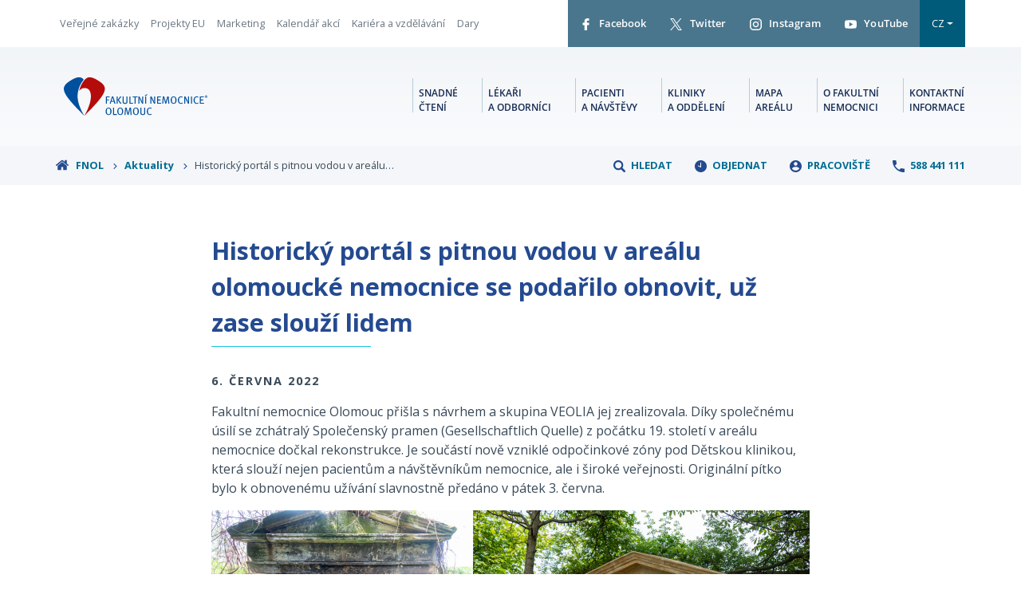

--- FILE ---
content_type: text/html; charset=utf-8
request_url: https://www.fnol.cz/aktuality/historicky-portal-s-pitnou-vodou-v-arealu-olomoucke-nemocnice-se-podarilo-obnovit-uz-zase-slouzi-lidem
body_size: 8256
content:
<!DOCTYPE html>
<html lang="cs">
<head>
    <meta charset="utf-8">
    <meta http-equiv="X-UA-Compatible" content="IE=edge">
    <meta name="viewport" content="width=device-width, initial-scale=1, shrink-to-fit=no">
    <meta name="description" content="Oficiální stránky Fakultní nemocnice Olomouc">
    <meta name="keywords" content="">
    <meta name="robots" content="index,follow">
    <meta name="author" content="Frontend & backend webové aplikace + Content Management System - ESMEDIA Interactive s.r.o.; Datové zdroje, synchronizace dat a textový obsah webu FNOL">

    <meta name="msapplication-navbutton-color" content="#00509e">
    <meta name="apple-mobile-web-app-status-bar-style" content="#00509e">
    <link rel="apple-touch-icon" sizes="180x180" href="/images/favicon/apple-touch-icon.png">
    <link rel="icon" type="image/png" sizes="32x32" href="/images/favicon/favicon-32x32.png">
    <link rel="icon" type="image/png" sizes="16x16" href="/images/favicon/favicon-16x16.png">
    <link rel="manifest" href="/images/favicon/site.webmanifest">
    <link rel="mask-icon" href="/images/favicon/safari-pinned-tab.svg" color="#00509e">
    <link rel="shortcut icon" href="/images/favicon/favicon.ico">
    <meta name="apple-mobile-web-app-title" content="Fakultn&iacute; nemocnice Olomouc">
    <meta name="application-name" content="Fakultn&iacute; nemocnice Olomouc">
    <meta name="msapplication-TileColor" content="#00509e">
    <meta name="msapplication-config" content="/images/favicon/browserconfig.xml">
    <meta name="theme-color" content="#00509e">
    <meta name="twitter:card" content="summary">

    <title>Historický portál s pitnou vodou v areálu olomoucké nemocnice se podařilo obnovit, už zase slouží lidem | Fakultní nemocnice Olomouc</title>

    <meta property="og:url" content="https://www.fnol.cz/aktuality/historicky-portal-s-pitnou-vodou-v-arealu-olomoucke-nemocnice-se-podarilo-obnovit-uz-zase-slouzi-lidem">
    <meta property="og:title" content="Historický portál s pitnou vodou v areálu olomoucké nemocnice se podařilo obnovit, už zase slouží lidem">
    <meta property="og:description" content="Fakultní nemocnice Olomouc přišla s návrhem a skupina VEOLIA jej zrealizovala. Díky společnému úsilí se zchátralý Společenský pramen (Gesellschaftlich Quelle) z počátku 19. století v areálu nemocnice dočkal rekonstrukce. ">
    <meta property="og:site_name" content="Fakultní nemocnice Olomouc">
    <meta property="og:image" content="https://www.fnol.cz/uploads/news/1138/pic/pred_po_komplet.jpg">

    <link rel="stylesheet" href="/FrontModule/dist/index.css?4868c2aa01">
    <link rel="stylesheet" href=" /FrontModule/dist/print.css" media="print">
    
    <link href="https://fonts.googleapis.com/css2?family=Open+Sans:wght@400;700&display=swap" rel="stylesheet">

    <!-- Hotjar Tracking Code for www.fnol.cz -->
    <script type="text/plain" data-cookiecategory="analytics">
        (function(h,o,t,j,a,r){
            h.hj=h.hj||function(){(h.hj.q=h.hj.q||[]).push(arguments)};
            h._hjSettings={hjid:932635,hjsv:6};
            a=o.getElementsByTagName('head')[0];
            r=o.createElement('script');r.async=1;
            r.src=t+h._hjSettings.hjid+j+h._hjSettings.hjsv;
            a.appendChild(r);
        })(window,document,'https://static.hotjar.com/c/hotjar-','.js?sv=');
    </script>

    <!-- Global site tag (gtag.js) - Google Analytics -->
    <script type="text/plain" data-cookiecategory="analytics" async src="https://www.googletagmanager.com/gtag/js?id=UA-9597008-1"></script>
    <script type="text/plain" data-cookiecategory="analytics">
        window.dataLayer = window.dataLayer || [];
        function gtag(){dataLayer.push(arguments);}
        gtag('js', new Date());

        gtag('config', 'UA-9597008-1');
    </script>
    <!-- Google Tag Manager -->
    <script type="text/plain" data-cookiecategory="analytics">
        (function(w,d,s,l,i){w[l]=w[l]||[];w[l].push({'gtm.start':
 new Date().getTime(),event:'gtm.js'});var f=d.getElementsByTagName(s)[0],
 j=d.createElement(s),dl=l!='dataLayer'?'&l='+l:'';j.async=true;j.src=
 'https://www.googletagmanager.com/gtm.js?id='+i+dl;f.parentNode.insertBefore(j,f);
})(window,document,'script','dataLayer','GTM-WB5Z94X');
    </script>
    <!-- End Google Tag Manager -->
</head>
<body>
    <!-- Google Tag Manager (noscript) -->
    <noscript><iframe src="https://www.googletagmanager.com/ns.html?id=GTM-WB5Z94X" height="0" width="0" style="display:none;visibility:hidden"></iframe></noscript>
    <!-- End Google Tag Manager (noscript) -->
<header class="header">
    <div class="header__top">
        <div class="container-fluid">
            <div class="wrapper">
                <div class="top-menu">
                    <ul>
                        <li><a href="/verejne-zakazky">Veřejné zakázky</a></li>
                        <li><a href="/projekty-financovane-z-evropskych-dotacnich-programu-financnich-mechanismu-a-komunitarnich-programu-evropske-unie">Projekty EU</a></li>
                        <li><a href="/odbor-marketingu">Marketing</a></li>
                        <li><a href="/kalendar-akci">Kalendář akcí</a></li>
                        <li><a href="http://kariera.fnol.cz/" rel="noopener" target="_blank">Kariéra a vzdělávání</a></li>
                        <li><a href="https://daruj.fnol.cz/" rel="noopener" target="_blank">Dary</a></li>
                    </ul> 
                </div>
                <div class="social">
                    <ul>
                        <li>
                            <a href="https://www.facebook.com/fnolomouc/" target="_blank" rel="noopener">
                                <svg class="icon">
                                    <use xlink:href="#facebook"></use>
                                </svg>
                                Facebook
                            </a>
                        </li>
                        <li>
                            <a href="https://twitter.com/fnolomouc" target="_blank" rel="noopener">
                                <svg class="icon">
                                    <use xlink:href="#twitter"></use>
                                </svg>
                                Twitter
                            </a>
                        </li>
                        <li>
                            <a href="https://www.instagram.com/fnolomouc/" target="_blank" rel="noopener">
                                <svg class="icon">
                                    <use xlink:href="#instagram"></use>
                                </svg>
                                Instagram
                            </a>
                        </li>
                        <li>
                            <a href="https://www.youtube.com/channel/UC6Ai04A8oQf7Xj_gLGUX8Fw" target="_blank" rel="noopener">
                                <svg class="icon">
                                    <use xlink:href="#youtube"></use>
                                </svg>
                                YouTube
                            </a>
                        </li>
                        <li class="dropdown-lang">
                            <button class="btn-lang dropdown-toggle" type="button" id="dropdownMenuButton" data-toggle="dropdown" aria-haspopup="true" aria-expanded="false">
                                CZ
                            </button>
                            <div class="dropdown-menu dropdown-menu-right" aria-labelledby="dropdownMenuButton">
                                    <a href="/aktuality/historicky-portal-s-pitnou-vodou-v-arealu-olomoucke-nemocnice-se-podarilo-obnovit-uz-zase-slouzi-lidem?lang=en&amp;do=changeLang" class="dropdown-item" rel="nofollow">EN</a>
                            </div>
                        </li>
                    </ul>
                </div>
            </div>
        </div>
    </div>
    <div class="header__main">
        <div class="container-fluid">
<div class="wrapper">
    <a href="/" class="logo">
        <svg>
            <title>Fakultní nemocnice Olomouc</title>
            <use xlink:href="#logo"></use>
        </svg>
    </a>
    <a class="menu-link js-menu-link" href="#menu"><div class="icon"><span></span><span></span><span></span><span></span></div><div class="text">MENU</div></a>
    <nav class="menu js-menu">
        <ul>
            <li class="menu__item">
                <a href="/snadne-cteni">Snadné <br>čtení</a>
            </li>
            <li class="menu__item">
                <a href="/lekari-a-odborna-verejnost">Lékaři <br>a odborníci</a>
            </li>
            <li class="menu__item">
                <a href="/pacienti-a-navstevy">Pacienti <br>a návštěvy</a>
            </li>
            <li class="menu__item">
                <a href="/kliniky-ustavy-oddeleni">Kliniky <br>a oddělení</a>
            </li>
            <li class="menu__item">
                <a href="/orientacni-plan-arealu">Mapa <br>areálu</a>
            </li>
            <li class="menu__item">
                <a href="/o-nas">O fakultní <br>nemocnici</a>
            </li>
            <li class="menu__item">
                <a href="/kontakt">Kontaktní <br>informace</a>
            </li>
        </ul>
    </nav>
</div>
        </div>
    </div>
</header>

<div class="header header--fixed js-fixed-header" tabindex="-1">
    <div class="header__main header__main--fixed">
        <div class="container-fluid">
<div class="wrapper">
    <a href="/" class="logo">
        <svg>
            <title>Fakultní nemocnice Olomouc</title>
            <use xlink:href="#logo"></use>
        </svg>
    </a>
    <a class="menu-link js-menu-link" href="#menu"><div class="icon"><span></span><span></span><span></span><span></span></div><div class="text">MENU</div></a>
    <nav class="menu js-menu">
        <ul>
            <li class="menu__item">
                <a href="/snadne-cteni">Snadné <br>čtení</a>
            </li>
            <li class="menu__item">
                <a href="/lekari-a-odborna-verejnost">Lékaři <br>a odborníci</a>
            </li>
            <li class="menu__item">
                <a href="/pacienti-a-navstevy">Pacienti <br>a návštěvy</a>
            </li>
            <li class="menu__item">
                <a href="/kliniky-ustavy-oddeleni">Kliniky <br>a oddělení</a>
            </li>
            <li class="menu__item">
                <a href="/orientacni-plan-arealu">Mapa <br>areálu</a>
            </li>
            <li class="menu__item">
                <a href="/o-nas">O fakultní <br>nemocnici</a>
            </li>
            <li class="menu__item">
                <a href="/kontakt">Kontaktní <br>informace</a>
            </li>
        </ul>
    </nav>
</div>
        </div>
    </div>
</div>


    <main>
<section class="breadcrumb">
    <div class="container-fluid">
        <div class="wrapper">
<div class="breadcrumb__breadcrumb">
    <ul>
            <li>
                <a href="/">
                    <svg class="home">
                        <use xlink:href="#home"></use>
                    </svg>

                    FNOL

                    <svg class="icon">
                        <use xlink:href="#aright"></use>
                    </svg>
                </a>
            </li>
            <li>
                <a href="/aktuality">

                    Aktuality

                    <svg class="icon">
                        <use xlink:href="#aright"></use>
                    </svg>
                </a>
            </li>
            <li>

                    Historický portál s pitnou vodou v areálu…

            </li>
    </ul>
</div>            <div class="breadcrumb__menu">
                <ul>
                    <li>
                        <a href="/aktuality/historicky-portal-s-pitnou-vodou-v-arealu-olomoucke-nemocnice-se-podarilo-obnovit-uz-zase-slouzi-lidem?type=search&amp;do=openModal" class="ajax" data-naja-history="off">
                            <svg class="icon">
                                <use xlink:href="#search2"></use>
                            </svg>
                            Hledat
                        </a>
                    </li>
                    <li>
                        <a href="/aktuality/historicky-portal-s-pitnou-vodou-v-arealu-olomoucke-nemocnice-se-podarilo-obnovit-uz-zase-slouzi-lidem?type=order&amp;do=openModal" class="ajax" data-naja-history="off">
                            <svg class="icon">
                                <use xlink:href="#clock3"></use>
                            </svg>
                            Objednat
                        </a>
                    </li>
                    <li>
                        <a href="/kliniky-ustavy-oddeleni">
                            <svg class="icon">
                                <use xlink:href="#user2"></use>
                            </svg>
                            Pracoviště
                        </a>
                    </li>
                    <li>
                        <a href="tel:+420588441111">
                            <svg class="icon">
                                <use xlink:href="#phone"></use>
                            </svg>
                            588 441 111
                        </a>
                    </li>
                </ul>
            </div>
        </div>
    </div>
</section><section class="news-detail">
    <div class="container-fluid">
        <div class="row">
            <div class="col-lg-8 offset-lg-2">
                <h1>Historický portál s pitnou vodou v areálu olomoucké nemocnice se podařilo obnovit, už zase slouží lidem</h1>
                <span class="date">6. června 2022</span>
                <p>Fakultní nemocnice Olomouc přišla s návrhem a skupina VEOLIA jej zrealizovala. Díky společnému úsilí se zchátralý Společenský pramen (Gesellschaftlich Quelle) z počátku 19. století v areálu nemocnice dočkal rekonstrukce. Je součástí nově vzniklé odpočinkové zóny pod Dětskou klinikou, která slouží nejen pacientům a návštěvníkům nemocnice, ale i široké veřejnosti. Originální pítko bylo k obnovenému užívání slavnostně předáno v pátek 3. června.</p>
<p><img class="img-fluid" src="../../../uploads/pred_po_komplet.jpg" alt="" width="100%"></p>
<ul>
<li><em>Společenský pramen před a po rekonstrukci (2018 / 2022)</em></li>
</ul>
<p> </p>
<p>„Přestože vodní portál není předmětem památkové ochrany, byli jsme přesvědčeni, že si zchátralý objekt vzhledem k jeho historické a kulturní hodnotě zaslouží renovaci. Hledali jsme proto cestu, jak záchranu zafinancovat. Těší nás, že se toho ujala Veolia, se kterou spolupracujeme dlouhodobě. V areálu nemocnice tak vzniklo příjemné místo k odpočinku, které má navíc vazbu na historii Olomouce,“ uvedl ředitel Fakultní nemocnice Olomouc Roman Havlík.</p>
<p>„Mezi naše priority patří spolupráce s regiony, kde působíme. V tomto případě šlo o to pomoct našemu obchodnímu partnerovi s jeho nápadem a zároveň podpořit projekt veřejného zájmu. Dílo se podařilo a věřím, že bude dělat radost všem návštěvníkům,“ řekl ředitel Veolia Energie Reda Rahma.</p>
<p>Portál Společenského pramene reprezentuje drobnou krajinářskou architekturu ze začátku 19. století. Je situován v okrajové části areálu fakultní nemocnice pod Dětskou klinikou, kde je volný přístup z ulice Brněnská. Památkový katalog Národního památkového ústavu o pramenu uvádí: Významný klasicizující krajinotvorný prvek potlačený recentními antropogenními zásahy v okolí v posledních 100 letech. Dokládá existenci někdejší poutní cesty a někdejšího občerstvovacího a odpočinkového místa pro poutníky a náhodné kolemjdoucí.</p>
<p><img class="img-fluid" src="../../../uploads/historie_komplet.jpg" alt="" width="100%"></p>
<ul>
<li><em>Společenský pramen - cca 1900 a 1932, archiv Viléma Švece</em></li>
</ul>
<p> </p>
<p>Veolia nechala zpracovat projekt a její energetická divize zajistila stavební část spočívající v přemístění a renovaci portálu, přičemž důraz se kladl na použití původních kamenů a zachování původního vzhledu. Vodárenská divize skupiny Veolia realizovala napojení na pitnou vodu.</p>
<p>„Napojení obnoveného portálu společenského pramene na areálový rozvod pitné vody umožní návštěvníkům v parných letních měsících osvěžení a občerstvení. Tento projekt je dobrým příkladem spolupráce podnikatelského a státního sektoru, ale i příkladem vzájemné synergie našich divizí ve skupině Veolia, díky které můžeme nabízet zákazníkům komplexní řešení a nadstandartní možnosti,“ doplnil ředitel pro vodárenské aktivity společnosti Veolia ČR Martin Bernard.</p>
<p>Rekonstrukce pramene stála celkem zhruba 600 tisíc korun a Veolia ji zafinancovala prostřednictvím svého Nadačního fondu pro životní prostředí.</p>
<p>Zprovoznění Společenského pramene bylo součástí rozsáhlých úprav lokality pod Dětskou klinikou FN Olomouc. Největší zdravotnické zařízení na střední Moravě v rámci této stavební akce v hodnotě 12,87 milionů Kč bez DPH rozšířilo parkoviště P2 o 63 parkovacích míst, zřídilo nové u budovy YE s 24 parkovacími místy a upravilo přístupový chodník od tramvajové zastávky. Zhotovitelem byly Hroší stavby Morava a.s.</p>
<p><a href="https://kariera.fnol.cz/" target="_blank" rel="noopener"><img class="img-fluid" src="../../../uploads/kariera_banner_web.jpg" alt="" width="100%"></a></p>
    <section class="gallery js-gallery">
            <a href="/uploads/news/1138/pic/historie_1900.jpg" class="gallery__item js-gallery-item" title="Společenský pramen, cca 1900, archiv Viléma Švece"><img src="/uploads/news/1138/pic/historie_1900.jpg" alt="Společenský pramen, cca 1900, archiv Viléma Švece"></a>
            <a href="/uploads/news/1138/pic/historie_1932.jpg" class="gallery__item js-gallery-item" title="Společenský pramen, cca 1932, archiv Viléma Švece"><img src="/uploads/news/1138/pic/historie_1932.jpg" alt="Společenský pramen, cca 1932, archiv Viléma Švece"></a>
            <a href="/uploads/news/1138/pic/pred_2.jpg" class="gallery__item js-gallery-item" title="Společenský pramen, 2019"><img src="/uploads/news/1138/pic/pred_2.jpg" alt="Společenský pramen, 2019"></a>
            <a href="/uploads/news/1138/pic/DSC_5725.jpg" class="gallery__item js-gallery-item" title=""><img src="/uploads/news/1138/pic/DSC_5725.jpg" alt=""></a>
            <a href="/uploads/news/1138/pic/DSC_5732.jpg" class="gallery__item js-gallery-item" title=""><img src="/uploads/news/1138/pic/DSC_5732.jpg" alt=""></a>
            <a href="/uploads/news/1138/pic/DSC_5760.jpg" class="gallery__item js-gallery-item" title=""><img src="/uploads/news/1138/pic/DSC_5760.jpg" alt=""></a>
            <a href="/uploads/news/1138/pic/DSC_5773.jpg" class="gallery__item js-gallery-item" title=""><img src="/uploads/news/1138/pic/DSC_5773.jpg" alt=""></a>
            <a href="/uploads/news/1138/pic/DSC_5783.jpg" class="gallery__item js-gallery-item" title=""><img src="/uploads/news/1138/pic/DSC_5783.jpg" alt=""></a>
            <a href="/uploads/news/1138/pic/DSC_5791.jpg" class="gallery__item js-gallery-item" title=""><img src="/uploads/news/1138/pic/DSC_5791.jpg" alt=""></a>
            <a href="/uploads/news/1138/pic/DSC_5795.jpg" class="gallery__item js-gallery-item" title=""><img src="/uploads/news/1138/pic/DSC_5795.jpg" alt=""></a>
            <a href="/uploads/news/1138/pic/DSC_5806.jpg" class="gallery__item js-gallery-item" title=""><img src="/uploads/news/1138/pic/DSC_5806.jpg" alt=""></a>
            <a href="/uploads/news/1138/pic/DSC_5809.jpg" class="gallery__item js-gallery-item" title=""><img src="/uploads/news/1138/pic/DSC_5809.jpg" alt=""></a>
            <a href="/uploads/news/1138/pic/DSC_5813.jpg" class="gallery__item js-gallery-item" title=""><img src="/uploads/news/1138/pic/DSC_5813.jpg" alt=""></a>
            <a href="/uploads/news/1138/pic/DSC_5817.jpg" class="gallery__item js-gallery-item" title=""><img src="/uploads/news/1138/pic/DSC_5817.jpg" alt=""></a>
    </section>
                <div class="social">
                    <span data-js="facebook-share" class="item">
                        <svg class="icon">
                            <use xlink:href="#facebook"></use>
                        </svg>
						Sdílet na Facebooku
					</span>
                    <span data-js="twitter-share" class="item">
                        <svg class="icon">
                            <use xlink:href="#twitter"></use>
                        </svg>
						Sdílet na Twitteru
					</span>
                </div>
            </div>
        </div>
    </div>
</section>

<section class="news news--listdetail ">
    <div class="container-fluid">
        <div class="title d-sm-flex align-items-center">
            <h2>Aktuality</h2>
                <a href="/aktuality" class="btn btn-primary">
                    Všechny aktuality
                    <div class="icon-wrapper">
                        <svg class="icon">
                            <use xlink:href="#arrowbtn"></use>
                        </svg>
                    </div>
                </a>
        </div>
        <div class="row">
                <div class="news__item col-md-4 col-sm-6">
                    <a href="/aktuality/zmena-pro-ambulantni-pacienty-onkologicke-kliniky" class="head-link">
                        <div class="thumb">
                            <img class="lozad" src="/images/placeholder.png" data-src="/images-crop/360x200/news/2554/DSC_0418.jpg" alt="">
                            <noscript><img src="/images-crop/360x200/news/2554/DSC_0418.jpg" alt=""></noscript>
                        </div>
                            <h3 class="title">Změna pro ambulantní pacienty onkologické kliniky</h3>
                        <span class="date">30. ledna 2026</span>
                        <p class="perex"></p>
                        <div class="btn btn-primary">
                            Přečíst
                            <div class="icon-wrapper">
                                <svg class="icon">
                                    <use xlink:href="#arrowbtn"></use>
                                </svg>
                            </div>
                        </div>
                    </a>
                </div>
                <div class="news__item col-md-4 col-sm-6">
                    <a href="/aktuality/novy-pavilon-d4-zasadne-rozsiruje-zazemi-kardiovaskularniho-centra-o-moderni-angiolinku" class="head-link">
                        <div class="thumb">
                            <img class="lozad" src="/images/placeholder.png" data-src="/images-crop/360x200/news/2553/DSC_9797.jpg" alt="">
                            <noscript><img src="/images-crop/360x200/news/2553/DSC_9797.jpg" alt=""></noscript>
                        </div>
                            <h3 class="title">Nový pavilon D4 zásadně rozšiřuje zázemí kardiovaskulárního centra o…</h3>
                        <span class="date">29. ledna 2026</span>
                        <p class="perex"></p>
                        <div class="btn btn-primary">
                            Přečíst
                            <div class="icon-wrapper">
                                <svg class="icon">
                                    <use xlink:href="#arrowbtn"></use>
                                </svg>
                            </div>
                        </div>
                    </a>
                </div>
                <div class="news__item col-md-4 col-sm-6">
                    <a href="/aktuality/budoucnost-ocni-chirurgie-nazivo-olomoucky-tym-na-jubilejnim-rocniku-live-surgery" class="head-link">
                        <div class="thumb">
                            <img class="lozad" src="/images/placeholder.png" data-src="/images-crop/360x200/news/2552/DSC_0793.jpg" alt="">
                            <noscript><img src="/images-crop/360x200/news/2552/DSC_0793.jpg" alt=""></noscript>
                        </div>
                            <h3 class="title">Budoucnost oční chirurgie naživo: olomoucký tým na jubilejním ročníku…</h3>
                        <span class="date">29. ledna 2026</span>
                        <p class="perex"></p>
                        <div class="btn btn-primary">
                            Přečíst
                            <div class="icon-wrapper">
                                <svg class="icon">
                                    <use xlink:href="#arrowbtn"></use>
                                </svg>
                            </div>
                        </div>
                    </a>
                </div>
        </div>
        <div class="btns d-flex align-items-center justify-content-center">
        </div>
    </div>
</section>
    </main>
<footer class="footer">
    <div class="footer__links">
        <div class="container-fluid">
            <div class="row">
                <div class="col-md-6 footer-contact">
                    <span class="title">Rychlý kontakt</span>
                    <div class="row">
                        <div class="col-sm-5">
                            <div class="item">
                                <p><strong>FN Olomouc</strong><br>Zdravotníků 248/7, 779 00 Olomouc</p>
                                <p>GPS: 49.586792, 17.239369</p>
                            </div>
                            <div class="item">
                                <p>ID datové schránky: <strong>xa4krm2</strong><br><a href="mailto:info@fnol.cz">E-Podatelna »</a><br>IČ: 00098892</p>
                            </div>
                        </div>
                        <div class="col-sm-7">
                            <div class="item item--contact d-flex">
                                <svg class="icon">
                                    <use xlink:href="#telephone"></use>
                                </svg>
                                <p><span>Telefon</span> <a href="tel:+420588441111">+420 588 441 111</a></p>
                            </div>
                            <div class="item item--contact d-flex">
                                <svg class="icon">
                                    <use xlink:href="#fax"></use>
                                </svg>
                                <p><span>Fax</span> <a href="tel:+420 588 442 146">+420 588 442 146</a></p>
                            </div>
                            <div class="item item--contact d-flex">
                                <svg class="icon">
                                    <use xlink:href="#email"></use>
                                </svg>
                                <p><span>E-mail</span> <a href="mailto:info@fnol.cz">info@fnol.cz</a></p>
                            </div>
                        </div>
                    </div>
                </div>
                <div class="col-md-6 nav">
                    <span class="title">Rychlá navigace</span>
                    <div class="row">
                        <div class="col-sm-6">
                            <ul class="footer-menu">
                                <li><a href="/pacienti-a-navstevy">Pro pacienty</a></li>
                                <li><a href="/lekari-a-odborna-verejnost">Odborná veřejnost</a></li>
                                <li><a href="/kliniky-ustavy-oddeleni">Kliniky, ústavy a oddělení</a></li>
                                <li><a href="/pravo-na-informace">Právo na informace</a></li>
                                <li><a href="/ochrana-osobnich-udaju">Ochrana osobních údajů</a></li>
                            </ul>
                        </div>
                        <div class="col-sm-6">
                            <ul class="footer-menu">
                                <li><a href="/o-nas">O nemocnici</a></li>
                                <li><a href="http://kariera.fnol.cz/" rel="noopener">Kariéra</a></li>
                                <li><a href="/prohlaseni-o-pristupnosti-weboveho-obsahu-fakultni-nemocnice-olomouc">Prohlášení o přístupnosti</a></li>
                                <li><a href="/verejne-zakazky">Veřejné zakázky</a></li>
                                <li><a href="/kontakt">Kontaktní informace</a></li>
                            </ul>
                        </div>
                    </div>
                </div>
            </div>
            <p class="motto">profesionalita a lidský přístup</p>
            <ul class="logos">
                <li><a href="https://www.mzcr.cz/" target="_blank" rel="noopener noreferrer"><img src="/images/footer/mzcr.png" loading="lazy" alt="Ministerstvo zdravotnictví ČR"></a></li>
                <li><a href="https://www.olkraj.cz/" target="_blank" rel="noopener noreferrer"><img src="/images/footer/kr-olomoucky.png" loading="lazy" alt="Olomoucký kraj"></a></li>
                <li><a href="https://www.upol.cz/" target="_blank" rel="noopener noreferrer"><img src="/images/footer/upol.png" loading="lazy" alt="Univerzita Palackého v Olomouci"></a></li>
                <li><a href="https://www.nzip.cz/" target="_blank" rel="noopener noreferrer"><img src="/images/footer/nzip.png" loading="lazy" alt="Národní zdravotnický informační portál"></a></li>
            </ul>
        </div>
    </div>
    <div class="footer__copy">
        <div class="container-fluid">
            <p>
                with 
                <svg class="icon">
                    <use xlink:href="#heart"></use>
                </svg>
                by <a href="https://esmedia.cz/" target="_blank" rel="noopener">esmedia</a>
            </p>
        </div>
    </div>
</footer>

<script src="/FrontModule/dist/vendor.js?ae4aa62339"></script>
<script src="/FrontModule/dist/app.js?0aaa71084e"></script>
<script>
    window.addEventListener('load', function(){
        var cc = initCookieConsent();
        cc.run({
            current_lang: 'cs',
            autoclear_cookies: true,                   // default: false
            page_scripts: true,                        // default: false
            languages: {
                'en': {
                    consent_modal: {
                        title: "Využíváme soubory cookies!",
                        description: "Abyste na našem webu našli vždy to, co potřebujete, využíváme soubory cookies, které zpracováváme podle zásad ochrany osobních údajů." + '&nbsp;<button type="button" data-cc="c-settings" class="cc-link">' + "Nastavení" + '</button>',
                        primary_btn: {
                            text: "Přijmout vše",
                            role: 'accept_all'              // 'accept_selected' or 'accept_all'
                        },
                        secondary_btn: {
                            text: "Odmítnout vše",
                            role: 'accept_necessary'        // 'settings' or 'accept_necessary'
                        }
                    },
                    settings_modal: {
                        title: "Předvolby souborů cookies",
                        save_settings_btn: "Uložit nastavení",
                        accept_all_btn: "Přijmout vše",
                        reject_all_btn: "Odmítnout vše",
                        close_btn_label: "Zavřít",
                        cookie_table_headers: [
                            { col1: "Název" },
                            { col2: "Doména" },
                            { col3: "Trvanlivost" },
                            { col4: "Popis" }
                        ],
                        blocks: [
                            {
                                title: "Využití souborů cookies" + ' 📢',
                                description: "Abyste na našem webu našli vždy to, co potřebujete, využíváme soubory cookies, které zpracováváme podle zásad ochrany osobních údajů."
                            }, {
                                title: "Technické cookies",
                                description: "Tyto cookies soubory jsou nutné pro správné fungování webu. Bez těchto cookies by web nefungoval správně, proto u nich nevyžadujeme Váš souhlas.",
                                toggle: {
                                    value: 'necessary',
                                    enabled: true,
                                    readonly: true
                                },
                                cookie_table: [
                                    {
                                        col1: 'PHPSESSID',
                                        col2: 'www.fnol.cz',
                                        col3: "14 dní",
                                        col4: "Nativní cookie soubor všech PHP aplikací, nutné pro správné fungování filtrů a přihlašení uživatelů.",
                                    },
                                    {
                                        col1: 'cc_cookie',
                                        col2: '.fnol.cz',
                                        col3: "1 hodina",
                                        col4: "Cookie soubor nutný pro uchování informace o souhlasu s uchováváním cookies.",
                                    },
                                ]
                            }, {
                                title: "Analytické cookies",
                                description: "Analytické cookies nám pomohou lépe chápat chování uživatelů a zlepšovat služby pro naše návštěvníky.",
                                toggle: {
                                    value: 'analytics',
                                    enabled: false,
                                    readonly: false
                                },
                                cookie_table: [
                                    {
                                        col1: '^_ga',
                                        col2: 'google.com',
                                        col3: "2 roky",
                                        col4: "Google Analytics nám pomáhají měřit, jak se uživatelé chovají na našem webu, co je zajímá a co bychom mohli zlepšit. Tato cookie ukládá anonymizovaná data a každému uživateli nastavuje náhodný identifikátor.",
                                        is_regex: true
                                    },
                                    {
                                        col1: '_gid',
                                        col2: 'google.com',
                                        col3: "1 den",
                                        col4: "Další cookie pro Google Analytics, která ukládá anonymizovaná data o chování uživatelů a výkonu webu pro účely reportingu.",
                                    },
                                    {
                                        col1: '_gat_gtag_UA_9597008_1',
                                        col2: 'google.com',
                                        col3: "1 minuta",
                                        col4: "Cookie soubor Google Analytics pro rozlišování mezi uživateli.",
                                    },
                                    {
                                        col1: '_gat_UA-9597008-4',
                                        col2: 'google.com',
                                        col3: "1 minuta",
                                        col4: "Varianta _gat cookie souboru. Nutný pro správné fungování Google Analytics a Google Tag Manageru, sloužící k měření výkonu webu a chování uživatelů.",
                                    },
                                    {
                                        col1: '^_hj*',
                                        col2: 'hotjar.com',
                                        col3: "session",
                                        col4: "Skupina cookie souborů nutných pro správné fungování analytické služby Hotjar.",
                                        is_regex: true
                                    },
                                ]
                            }
                        ]
                    }
                }
            }
        });
    });
</script>
    <div id="snippet--modal">
    </div>

    <div id="snippet--scripts">
    <script src="/FrontModule/dist/page.js?0bbfad5f59"></script>
    <script>
        var twitterShare = document.querySelector('[data-js="twitter-share"]');
        twitterShare.onclick = function (e) {
            e.preventDefault();
            var twitterWindow = window.open('https://twitter.com/share?url=' + document.URL, 'twitter-popup', 'height=350,width=600');
            if (twitterWindow.focus) {
                twitterWindow.focus();
            }
            return false;
        }

        var facebookShare = document.querySelector('[data-js="facebook-share"]');
        facebookShare.onclick = function (e) {
            e.preventDefault();
            var facebookWindow = window.open('https://www.facebook.com/sharer/sharer.php?u=' + document.URL, 'facebook-popup', 'height=350,width=600');
            if (facebookWindow.focus) {
                facebookWindow.focus();
            }
            return false;
        }
    </script>
    </div>
    <div id="snippet--flashes">
    </div>
</body>
</html>


--- FILE ---
content_type: text/css
request_url: https://www.fnol.cz/FrontModule/dist/index.css?4868c2aa01
body_size: 46747
content:
:root{--cc-font-family:-apple-system,BlinkMacSystemFont,"Segoe UI",Roboto,Helvetica,Arial,sans-serif,"Apple Color Emoji","Segoe UI Emoji","Segoe UI Symbol";--cc-font-size:16px;--cc-bg:#fff;--cc-z-index:2147483647;--cc-text:#2d4156;--cc-border-radius:.45rem;--cc-btn-primary-bg:#2d4156;--cc-btn-primary-text:var(--cc-bg);--cc-btn-primary-hover-bg:#1d2e38;--cc-btn-primary-hover-text:var(--cc-btn-primary-text);--cc-btn-secondary-bg:#eaeff2;--cc-btn-secondary-text:var(--cc-text);--cc-btn-secondary-hover-bg:#d8e0e6;--cc-btn-secondary-hover-text:var(--cc-btn-secondary-text);--cc-btn-border-radius:0.375rem;--cc-toggle-bg-off:#919ea6;--cc-toggle-bg-on:var(--cc-btn-primary-bg);--cc-toggle-bg-readonly:#d5dee2;--cc-toggle-knob-bg:#fff;--cc-toggle-knob-icon-color:#ecf2fa;--cc-block-text:var(--cc-text);--cc-cookie-category-block-bg:#f0f4f7;--cc-cookie-category-block-bg-hover:#e9eff4;--cc-section-border:#f1f3f5;--cc-cookie-table-border:#e9edf2;--cc-overlay-bg:#040608;--cc-overlay-opacity:.85;--cc-consent-modal-box-shadow:0 0.625rem 1.875rem rgba(2,2,3,.28);--cc-webkit-scrollbar-bg:#cfd5db;--cc-webkit-scrollbar-bg-hover:#9199a0}.c_darkmode{--cc-bg:#181b1d;--cc-text:#d8e5ea;--cc-btn-primary-bg:#a6c4dd;--cc-btn-primary-text:#000;--cc-btn-primary-hover-bg:#c2dff7;--cc-btn-primary-hover-text:var(--cc-btn-primary-text);--cc-btn-secondary-bg:#33383c;--cc-btn-secondary-text:var(--cc-text);--cc-btn-secondary-hover-bg:#3e454a;--cc-btn-secondary-hover-text:var(--cc-btn-secondary-text);--cc-toggle-bg-off:#667481;--cc-toggle-bg-on:var(--cc-btn-primary-bg);--cc-toggle-bg-readonly:#454c54;--cc-toggle-knob-bg:var(--cc-cookie-category-block-bg);--cc-toggle-knob-icon-color:var(--cc-bg);--cc-block-text:#b3bfc5;--cc-cookie-category-block-bg:#23272a;--cc-cookie-category-block-bg-hover:#2b3035;--cc-section-border:#292d31;--cc-cookie-table-border:#2b3035;--cc-webkit-scrollbar-bg:#667481;--cc-webkit-scrollbar-bg-hover:#9199a0}#cc--main{z-index:2147483647;z-index:var(--cc-z-index)}.cc_div *,.cc_div :after,.cc_div :before,.cc_div :hover{animation:none;background:none;border:none;border-radius:unset;box-shadow:none;-webkit-box-sizing:border-box;box-sizing:border-box;color:inherit;float:none;font-family:inherit;font-size:1em;font-style:inherit;font-variant:normal;font-weight:inherit;height:auto;letter-spacing:unset;line-height:1.2;margin:0;padding:0;text-align:left;text-decoration:none;text-transform:none;transition:none;vertical-align:baseline;visibility:unset}.cc_div{-webkit-font-smoothing:antialiased;-moz-osx-font-smoothing:grayscale;color:#2d4156;color:var(--cc-text);font-family:-apple-system,BlinkMacSystemFont,Segoe UI,Roboto,Helvetica,Arial,sans-serif,Apple Color Emoji,Segoe UI Emoji,Segoe UI Symbol;font-family:var(--cc-font-family);font-size:16px;font-size:var(--cc-font-size);font-weight:400;text-rendering:optimizeLegibility}#c-ttl,#s-bl td:before,#s-ttl,.cc_div .b-tl,.cc_div .c-bn{font-weight:600}#cm,#s-bl .act .b-acc,#s-inr,.cc_div .b-tl,.cc_div .c-bl{border-radius:.45rem;border-radius:var(--cc-border-radius)}#s-bl .act .b-acc{border-top-left-radius:0;border-top-right-radius:0}.cc_div a,.cc_div button,.cc_div input{-webkit-appearance:none;-moz-appearance:none;appearance:none;overflow:hidden}.cc_div a{border-bottom:1px solid}.cc_div a:hover{border-color:transparent;text-decoration:none}.cc_div .c-bn>span{pointer-events:none}#cm-ov,#cs-ov,.c--anim #cm,.c--anim #s-cnt,.c--anim #s-inr{transition:visibility .25s linear,opacity .25s ease,transform .25s ease!important}.c--anim .c-bn{transition:background-color .25s ease!important}.c--anim #cm.bar.slide,.c--anim #cm.bar.slide+#cm-ov,.c--anim .bar.slide #s-inr,.c--anim .bar.slide+#cs-ov{transition:visibility .4s ease,opacity .4s ease,transform .4s ease!important}#cm.bar.slide,.cc_div .bar.slide #s-inr{opacity:1;transform:translateX(100%)}#cm.bar.top.slide,.cc_div .bar.left.slide #s-inr{opacity:1;transform:translateX(-100%)}#cm.slide,.cc_div .slide #s-inr{transform:translateY(1.6em)}#cm.top.slide{transform:translateY(-1.6em)}#cm.bar.slide{transform:translateY(100%)}#cm.bar.top.slide{transform:translateY(-100%)}.show--consent .c--anim #cm,.show--consent .c--anim #cm.bar,.show--settings .c--anim #s-inr,.show--settings .c--anim .bar.slide #s-inr{opacity:1;transform:scale(1);visibility:visible!important}.show--consent .c--anim #cm.box.middle,.show--consent .c--anim #cm.cloud.middle{transform:scale(1) translateY(-50%)}.show--settings .c--anim #s-cnt{visibility:visible!important}.force--consent.show--consent .c--anim #cm-ov,.show--settings .c--anim #cs-ov{opacity:.85!important;opacity:var(--cc-overlay-opacity)!important;visibility:visible!important}#cm{background:#fff;background:var(--cc-bg);bottom:1.25em;box-shadow:0 .625em 1.875em #000;box-shadow:0 .625rem 1.875rem rgba(2,2,3,.28);box-shadow:var(--cc-consent-modal-box-shadow);font-family:inherit;line-height:normal;max-width:24.2em;opacity:0;padding:1em 1.4em 1.3em;position:fixed;right:1.25em;transform:scale(.95);visibility:hidden;width:100%;z-index:1}#cc_div #cm{display:block!important}#c-ttl{font-size:1.05em;margin-bottom:.7em}.cloud #c-ttl{margin-top:-.15em}#c-txt{font-size:.9em;line-height:1.5em}.cc_div #c-bns{display:flex;justify-content:space-between;margin-top:1.4em}.cc_div .c-bn{background:#eaeff2;background:var(--cc-btn-secondary-bg);border-radius:.375rem;border-radius:var(--cc-btn-border-radius);color:#2d4156;color:var(--cc-btn-secondary-text);cursor:pointer;display:inline-block;flex:1;font-size:.82em;padding:1em 1.7em;text-align:center;-moz-user-select:none;-khtml-user-select:none;-webkit-user-select:none;-o-user-select:none;user-select:none}#c-bns button+button,#s-c-bn,#s-cnt button+button{float:right;margin-left:.5rem}#s-cnt #s-rall-bn{float:none}#cm .c_link:active,#cm .c_link:hover,#s-c-bn:active,#s-c-bn:hover,#s-cnt button+button:active,#s-cnt button+button:hover{background:#d8e0e6;background:var(--cc-btn-secondary-hover-bg);color:#2d4156;color:var(--cc-btn-secondary-hover-text)}#s-cnt{display:table;height:100%;left:0;position:fixed;top:0;visibility:hidden;width:100%;z-index:101}#s-bl{outline:none;scrollbar-width:thin}#s-bl .title{margin-top:1.4em}#s-bl .b-bn,#s-bl .title:first-child{margin-top:0}#s-bl .b-acc .p{margin-top:0;padding:1em}#s-cnt .b-bn .b-tl{background:none;display:block;font-family:inherit;font-size:.95em;padding:1.3em 6.4em 1.3em 2.7em;position:relative;transition:background-color .25s ease;width:100%}#s-cnt .b-bn .b-tl.exp{cursor:pointer}#s-cnt .act .b-bn .b-tl{border-bottom-left-radius:0;border-bottom-right-radius:0}#s-cnt .b-bn .b-tl:active,#s-cnt .b-bn .b-tl:hover{background:#e9eff4;background:var(--cc-cookie-category-block-bg-hover)}#s-bl .b-bn{position:relative}#s-bl .c-bl{border:1px solid #f1f3f5;border:1px solid var(--cc-section-border);margin-bottom:.4rem;padding:1em;transition:background-color .25s ease}#s-bl .c-bl:hover{background:#f0f4f7;background:var(--cc-cookie-category-block-bg)}#s-bl .c-bl:last-child{margin-bottom:.5em}#s-bl .c-bl:first-child{border:none;margin-bottom:2em;margin-top:0;padding:0;transition:none}#s-bl .c-bl:not(.b-ex):first-child:hover{background:transparent;background:unset}#s-bl .c-bl.b-ex{background:#f0f4f7;background:var(--cc-cookie-category-block-bg);border:none;padding:0;transition:none}#s-bl .c-bl.b-ex+.c-bl{margin-top:2em}#s-bl .c-bl.b-ex+.c-bl.b-ex{margin-top:0}#s-bl .c-bl.b-ex:first-child{margin-bottom:1em;margin-bottom:.5em}#s-bl .b-acc{display:none;margin-bottom:0;max-height:0;overflow:hidden;padding-top:0}#s-bl .act .b-acc{display:block;max-height:100%;overflow:hidden}#s-cnt .p{color:#2d4156;color:var(--cc-block-text);font-size:.9em;line-height:1.5em;margin-top:.85em}.cc_div .b-tg .c-tgl:disabled{cursor:not-allowed}#c-vln{display:table-cell;position:relative;vertical-align:middle}#cs{bottom:0;left:0;padding:0 1.7em;position:fixed;right:0;top:0;width:100%}#cs,#s-inr{height:100%}#s-inr{box-shadow:0 13px 27px -5px rgba(3,6,9,.26);margin:0 auto;max-width:45em;opacity:0;overflow:hidden;padding-bottom:4.75em;padding-top:4.75em;position:relative;transform:scale(.96);visibility:hidden}#s-bns,#s-hdr,#s-inr{background:#fff;background:var(--cc-bg)}#s-bl{display:block;height:100%;overflow-x:hidden;overflow-y:auto;overflow-y:overlay;padding:1.3em 1.6em;width:100%}#s-bns{border-top:1px solid #f1f3f5;border-top:1px solid var(--cc-section-border);bottom:0;height:4.75em;left:0;padding:1em 1.8em;position:absolute;right:0}.cc_div .cc-link{border-bottom:1px solid #2d4156;border-bottom:1px solid var(--cc-btn-primary-bg);color:#2d4156;color:var(--cc-btn-primary-bg);cursor:pointer;display:inline;font-weight:600;padding-bottom:0;text-decoration:none}.cc_div .cc-link:active,.cc_div .cc-link:hover{border-color:transparent}#c-bns button:first-child,#s-bns button:first-child{background:#2d4156;background:var(--cc-btn-primary-bg);color:#fff;color:var(--cc-btn-primary-text)}#c-bns.swap button:first-child{background:#eaeff2;background:var(--cc-btn-secondary-bg);color:#2d4156;color:var(--cc-btn-secondary-text)}#c-bns.swap button:last-child{background:#2d4156;background:var(--cc-btn-primary-bg);color:#fff;color:var(--cc-btn-primary-text)}.cc_div .b-tg .c-tgl:checked~.c-tg{background:#2d4156;background:var(--cc-toggle-bg-on)}#c-bns button:first-child:active,#c-bns button:first-child:hover,#c-bns.swap button:last-child:active,#c-bns.swap button:last-child:hover,#s-bns button:first-child:active,#s-bns button:first-child:hover{background:#1d2e38;background:var(--cc-btn-primary-hover-bg);color:#fff;color:var(--cc-btn-primary-hover-text)}#c-bns.swap button:first-child:active,#c-bns.swap button:first-child:hover{background:#d8e0e6;background:var(--cc-btn-secondary-hover-bg);color:#2d4156;color:var(--cc-btn-secondary-hover-text)}#s-hdr{border-bottom:1px solid #f1f3f5;border-bottom:1px solid var(--cc-section-border);display:table;height:4.75em;padding:0 1.8em;position:absolute;top:0;width:100%;z-index:2}#s-hdr,#s-ttl{vertical-align:middle}#s-ttl{display:table-cell;font-size:1em}#s-c-bn{font-size:1.45em;font-weight:400;height:1.7em;margin:0;overflow:hidden;padding:0;position:relative;width:1.7em}#s-c-bnc{display:table-cell;vertical-align:middle}.cc_div span.t-lb{opacity:0;overflow:hidden;pointer-events:none;position:absolute;top:0;z-index:-1}#c_policy__text{height:31.25em;margin-top:1.25em;overflow-y:auto}#c-s-in{height:100%;height:calc(100% - 2.5em);max-height:37.5em;position:relative;top:50%;transform:translateY(-50%)}@media screen and (min-width:688px){#s-bl::-webkit-scrollbar{background:transparent;border-radius:0 .25em .25em 0;height:100%;width:.8em}#s-bl::-webkit-scrollbar-thumb{background:#cfd5db;background:var(--cc-webkit-scrollbar-bg);border:.25em solid #fff;border:.25em solid var(--cc-bg);border-radius:100em}#s-bl::-webkit-scrollbar-thumb:hover{background:#9199a0;background:var(--cc-webkit-scrollbar-bg-hover)}#s-bl::-webkit-scrollbar-button{height:5px;width:10px}}.cc_div .b-tg{bottom:0;display:inline-block;margin:auto;right:0;right:1.2em;-webkit-user-select:none;-moz-user-select:none;-ms-user-select:none;user-select:none;vertical-align:middle}.cc_div .b-tg,.cc_div .b-tg .c-tgl{cursor:pointer;position:absolute;top:0}.cc_div .b-tg .c-tgl{border:0;display:block;left:0;margin:0}.cc_div .b-tg .c-tg{background:#919ea6;background:var(--cc-toggle-bg-off);pointer-events:none;position:absolute;transition:background-color .25s ease,box-shadow .25s ease}.cc_div .b-tg,.cc_div .b-tg .c-tg,.cc_div .b-tg .c-tgl,.cc_div span.t-lb{border-radius:4em;height:1.5em;width:3.4em}.cc_div .b-tg .c-tg.c-ro{cursor:not-allowed}.cc_div .b-tg .c-tgl~.c-tg.c-ro{background:#d5dee2;background:var(--cc-toggle-bg-readonly)}.cc_div .b-tg .c-tgl~.c-tg.c-ro:after{box-shadow:none}.cc_div .b-tg .c-tg:after{background:#fff;background:var(--cc-toggle-knob-bg);border:none;border-radius:100%;box-shadow:0 1px 2px rgba(24,32,35,.36);box-sizing:content-box;content:"";display:block;height:1.25em;left:.125em;position:relative;top:.125em;transition:transform .25s ease;width:1.25em}.cc_div .b-tg .c-tgl:checked~.c-tg:after{transform:translateX(1.9em)}#s-bl table,#s-bl td,#s-bl th{border:none}#s-bl tbody tr{transition:background-color .25s ease}#s-bl tbody tr:hover{background:#e9eff4;background:var(--cc-cookie-category-block-bg-hover)}#s-bl table{border-collapse:collapse;margin:0;overflow:hidden;padding:0;text-align:left;width:100%}#s-bl caption{border-bottom:1px solid #e9edf2;border-bottom:1px solid var(--cc-cookie-table-border);font-size:.9em;font-weight:600;padding:.5rem 1rem}#s-bl td,#s-bl th{font-size:.8em;padding:.8em .625em .8em 1.2em;text-align:left;vertical-align:top}#s-bl th{font-family:inherit;font-weight:600;padding:1em 1rem}#s-bl thead tr:first-child{border-bottom:1px solid #e9edf2;border-bottom:1px solid var(--cc-cookie-table-border)}.force--consent #cs,.force--consent #s-cnt{width:100vw}#cm-ov,#cs-ov{background:#070707;background:#040608;background:var(--cc-overlay-bg);bottom:0;display:none;left:0;opacity:0;position:fixed;right:0;top:0;transition:none;visibility:hidden}.c--anim #cs-ov,.force--consent .c--anim #cm-ov,.force--consent.show--consent #cm-ov,.show--settings #cs-ov{display:block}#cs-ov{z-index:2}.force--consent .cc_div{bottom:0;left:0;position:fixed;top:0;transition:visibility .25s linear;visibility:hidden;width:100%;width:100vw}.force--consent.show--consent .c--anim .cc_div,.force--consent.show--settings .c--anim .cc_div{visibility:visible}.force--consent #cm{position:absolute}.force--consent #cm.bar{max-width:100vw;width:100vw}html.force--consent.show--consent{overflow-y:hidden!important}html.force--consent.show--consent,html.force--consent.show--consent body{height:auto!important;overflow-x:hidden!important}.cc_div .act .b-bn .exp:before,.cc_div .b-bn .exp:before{border:solid #2d4156;border:solid var(--cc-btn-secondary-text);border-width:0 2px 2px 0;content:"";display:inline-block;left:1.2em;margin-right:15px;padding:.2em;position:absolute;top:50%;transform:translateY(-50%) rotate(45deg)}.cc_div .act .b-bn .b-tl:before{transform:translateY(-20%) rotate(225deg)}.cc_div .on-i:before{border:solid #ecf2fa;border:solid var(--cc-toggle-knob-icon-color);border-width:0 2px 2px 0;display:inline-block;left:.75em;padding:.1em .1em .45em;top:.37em}#s-c-bn:after,#s-c-bn:before,.cc_div .on-i:before{content:"";margin:0 auto;position:absolute;transform:rotate(45deg)}#s-c-bn:after,#s-c-bn:before{background:#2d4156;background:var(--cc-btn-secondary-text);border-radius:1em;height:.6em;left:.82em;top:.58em;width:1.5px}#s-c-bn:after{transform:rotate(-45deg)}.cc_div .off-i,.cc_div .on-i{display:block;height:100%;position:absolute;right:0;text-align:center;transition:opacity .15s ease;width:50%}.cc_div .on-i{left:0;opacity:0}.cc_div .off-i:after,.cc_div .off-i:before{background:#ecf2fa;background:var(--cc-toggle-knob-icon-color);content:" ";display:block;height:.7em;margin:0 auto;position:absolute;right:.8em;top:.42em;transform-origin:center;width:.09375em}.cc_div .off-i:before{transform:rotate(45deg)}.cc_div .off-i:after{transform:rotate(-45deg)}.cc_div .b-tg .c-tgl:checked~.c-tg .on-i{opacity:1}.cc_div .b-tg .c-tgl:checked~.c-tg .off-i{opacity:0}#cm.box.middle,#cm.cloud.middle{bottom:auto;top:50%;transform:translateY(-37%)}#cm.box.middle.zoom,#cm.cloud.middle.zoom{transform:scale(.95) translateY(-50%)}#cm.box.center,#cm.cloud{left:1em;margin:0 auto;right:1em}#cm.cloud{max-width:50em;overflow:hidden;padding:1.2em 1.7em;text-align:center;width:unset}.cc_div .cloud #c-inr{display:table;width:100%}.cc_div .cloud #c-inr-i{display:table-cell;padding-right:2.4em;vertical-align:top;width:70%}.cc_div .cloud #c-txt{font-size:.85em}.cc_div .cloud #c-bns{display:table-cell;min-width:170px;vertical-align:middle}#cm.cloud .c-bn{margin:.5rem 0 0;width:100%}#cm.cloud .c-bn:first-child{margin:0}#cm.cloud.left{margin-right:1.25em}#cm.cloud.right{margin-left:1.25em}#cm.bar{border-radius:0;bottom:0;left:0;max-width:100%;padding:2em;position:fixed;right:0;width:100%}#cm.bar #c-inr{margin:0 auto;max-width:32em}#cm.bar #c-bns{max-width:33.75em}#cm.bar #cs{padding:0}.cc_div .bar #c-s-in{height:100%;max-height:100%;top:0;transform:none}.cc_div .bar #s-bl,.cc_div .bar #s-bns,.cc_div .bar #s-hdr{padding-left:1.4em;padding-right:1.4em}.cc_div .bar #cs{padding:0}.cc_div .bar #s-inr{border-radius:0;margin:0 0 0 auto;max-width:32em}.cc_div .bar.left #s-inr{margin-left:0;margin-right:auto}.cc_div .bar #s-bl table,.cc_div .bar #s-bl tbody,.cc_div .bar #s-bl td,.cc_div .bar #s-bl th,.cc_div .bar #s-bl thead,.cc_div .bar #s-bl tr,.cc_div .bar #s-cnt{display:block}.cc_div .bar #s-bl caption{border-bottom:1px solid #e9edf2;border-bottom:1px solid var(--cc-cookie-table-border);border-top:0;display:block}.cc_div .bar #s-bl thead tr{left:-9999px;position:absolute;top:-9999px}.cc_div .bar #s-bl tr{border-top:1px solid #e9edf2;border-top:1px solid var(--cc-cookie-table-border)}.cc_div .bar #s-bl td{border:none;padding-left:35%;position:relative}.cc_div .bar #s-bl td:before{color:#2d4156;color:var(--cc-text);content:attr(data-column);left:1rem;overflow:hidden;padding-right:.625em;position:absolute;text-overflow:ellipsis;white-space:nowrap}#cm.top{bottom:auto;top:1.25em}#cm.left{left:1.25em;right:auto}#cm.right{left:auto;right:1.25em}#cm.bar.left,#cm.bar.right{left:0;right:0}#cm.bar.top{top:0}@media (prefers-reduced-motion){#cc--main #cm,#cc--main #s-cnt,#cc--main #s-inr{transition:none!important}}@media screen and (max-width:688px){#cm,#cm.cloud,#cm.left,#cm.right{bottom:1em;display:block;left:1em;margin:0;max-width:100%;padding:1.2em!important;right:1em;width:auto}.force--consent #cm,.force--consent #cm.cloud{max-width:100vw;width:auto}#cm.top{bottom:auto;top:1em}#cm.bottom{bottom:1em;top:auto}#cm.bar.bottom{bottom:0}#cm.cloud .c-bn{font-size:.85em}#s-bns,.cc_div .bar #s-bns{padding:1em 1.3em}.cc_div .bar #s-inr{max-width:100%;width:100%}.cc_div .cloud #c-inr-i{padding-right:0}#cs{border-radius:0;padding:0}#c-s-in{height:100%;max-height:100%;top:0;transform:none}.cc_div .b-tg{right:1.1em;transform:scale(1.1)}#s-inr{border-radius:0;margin:0;padding-bottom:7.9em}#s-bns{height:7.9em}#s-bl,.cc_div .bar #s-bl{padding:1.2em}#s-hdr,.cc_div .bar #s-hdr{padding:0 1.2em}#s-bl table{width:100%}#s-inr.bns-t{padding-bottom:10.5em}.bns-t #s-bns{height:10.5em}.cc_div .bns-t .c-bn{font-size:.83em;padding:.9em 1.6em}#s-cnt .b-bn .b-tl{padding-bottom:1.2em;padding-top:1.2em}#s-bl table,#s-bl tbody,#s-bl td,#s-bl th,#s-bl thead,#s-bl tr,#s-cnt{display:block}#s-bl caption{border-bottom:0;display:block}#s-bl thead tr{left:-9999px;position:absolute;top:-9999px}#s-bl tr{border-top:1px solid #e9edf2;border-top:1px solid var(--cc-cookie-table-border)}#s-bl td{border:none;padding-left:35%;position:relative}#s-bl td:before{color:#2d4156;color:var(--cc-text);content:attr(data-column);left:1rem;overflow:hidden;padding-right:.625em;position:absolute;text-overflow:ellipsis;white-space:nowrap}#cm .c-bn,.cc_div .c-bn{margin-right:0;width:100%}#s-cnt #s-rall-bn{margin-left:0}.cc_div #c-bns{flex-direction:column}#c-bns button+button,#s-cnt button+button{float:unset;margin-left:0;margin-top:.625em}#cm.box,#cm.cloud{left:1em;right:1em;width:auto}#cm.cloud.left,#cm.cloud.right{margin:0}.cc_div .cloud #c-bns,.cc_div .cloud #c-inr,.cc_div .cloud #c-inr-i{display:block;min-width:unset;width:auto}.cc_div .cloud #c-txt{font-size:.9em}.cc_div .cloud #c-bns{margin-top:1.625em}}@font-face{font-family:"Open Sans";font-style:normal;font-weight:400;font-display:fallback;src:local("Open Sans Regular"),local("OpenSans-Regular"),url(https://fonts.gstatic.com/s/opensans/v15/mem8YaGs126MiZpBA-UFWJ0bbck.woff2) format("woff2");unicode-range:U+0460-052F,U+1C80-1C88,U+20B4,U+2DE0-2DFF,U+A640-A69F,U+FE2E-FE2F}@font-face{font-family:"Open Sans";font-style:normal;font-weight:400;font-display:fallback;src:local("Open Sans Regular"),local("OpenSans-Regular"),url(https://fonts.gstatic.com/s/opensans/v15/mem8YaGs126MiZpBA-UFUZ0bbck.woff2) format("woff2");unicode-range:U+0400-045F,U+0490-0491,U+04B0-04B1,U+2116}@font-face{font-family:"Open Sans";font-style:normal;font-weight:400;font-display:fallback;src:local("Open Sans Regular"),local("OpenSans-Regular"),url(https://fonts.gstatic.com/s/opensans/v15/mem8YaGs126MiZpBA-UFWZ0bbck.woff2) format("woff2");unicode-range:U+1F00-1FFF}@font-face{font-family:"Open Sans";font-style:normal;font-weight:400;font-display:fallback;src:local("Open Sans Regular"),local("OpenSans-Regular"),url(https://fonts.gstatic.com/s/opensans/v15/mem8YaGs126MiZpBA-UFVp0bbck.woff2) format("woff2");unicode-range:U+0370-03FF}@font-face{font-family:"Open Sans";font-style:normal;font-weight:400;font-display:fallback;src:local("Open Sans Regular"),local("OpenSans-Regular"),url(https://fonts.gstatic.com/s/opensans/v15/mem8YaGs126MiZpBA-UFW50bbck.woff2) format("woff2");unicode-range:U+0100-024F,U+0259,U+1E00-1EFF,U+2020,U+20A0-20AB,U+20AD-20CF,U+2113,U+2C60-2C7F,U+A720-A7FF}@font-face{font-family:"Open Sans";font-style:normal;font-weight:400;font-display:fallback;src:local("Open Sans Regular"),local("OpenSans-Regular"),url(https://fonts.gstatic.com/s/opensans/v15/mem8YaGs126MiZpBA-UFVZ0b.woff2) format("woff2");unicode-range:U+0000-00FF,U+0131,U+0152-0153,U+02BB-02BC,U+02C6,U+02DA,U+02DC,U+2000-206F,U+2074,U+20AC,U+2122,U+2191,U+2193,U+2212,U+2215,U+FEFF,U+FFFD}@font-face{font-family:"Open Sans";font-style:normal;font-weight:600;font-display:fallback;src:local("Open Sans SemiBold"),local("OpenSans-SemiBold"),url(https://fonts.gstatic.com/s/opensans/v15/mem5YaGs126MiZpBA-UNirkOX-hpOqc.woff2) format("woff2");unicode-range:U+0460-052F,U+1C80-1C88,U+20B4,U+2DE0-2DFF,U+A640-A69F,U+FE2E-FE2F}@font-face{font-family:"Open Sans";font-style:normal;font-weight:600;font-display:fallback;src:local("Open Sans SemiBold"),local("OpenSans-SemiBold"),url(https://fonts.gstatic.com/s/opensans/v15/mem5YaGs126MiZpBA-UNirkOVuhpOqc.woff2) format("woff2");unicode-range:U+0400-045F,U+0490-0491,U+04B0-04B1,U+2116}@font-face{font-family:"Open Sans";font-style:normal;font-weight:600;font-display:fallback;src:local("Open Sans SemiBold"),local("OpenSans-SemiBold"),url(https://fonts.gstatic.com/s/opensans/v15/mem5YaGs126MiZpBA-UNirkOXuhpOqc.woff2) format("woff2");unicode-range:U+1F00-1FFF}@font-face{font-family:"Open Sans";font-style:normal;font-weight:600;font-display:fallback;src:local("Open Sans SemiBold"),local("OpenSans-SemiBold"),url(https://fonts.gstatic.com/s/opensans/v15/mem5YaGs126MiZpBA-UNirkOUehpOqc.woff2) format("woff2");unicode-range:U+0370-03FF}@font-face{font-family:"Open Sans";font-style:normal;font-weight:600;font-display:fallback;src:local("Open Sans SemiBold"),local("OpenSans-SemiBold"),url(https://fonts.gstatic.com/s/opensans/v15/mem5YaGs126MiZpBA-UNirkOXOhpOqc.woff2) format("woff2");unicode-range:U+0100-024F,U+0259,U+1E00-1EFF,U+2020,U+20A0-20AB,U+20AD-20CF,U+2113,U+2C60-2C7F,U+A720-A7FF}@font-face{font-family:"Open Sans";font-style:normal;font-weight:600;font-display:fallback;src:local("Open Sans SemiBold"),local("OpenSans-SemiBold"),url(https://fonts.gstatic.com/s/opensans/v15/mem5YaGs126MiZpBA-UNirkOUuhp.woff2) format("woff2");unicode-range:U+0000-00FF,U+0131,U+0152-0153,U+02BB-02BC,U+02C6,U+02DA,U+02DC,U+2000-206F,U+2074,U+20AC,U+2122,U+2191,U+2193,U+2212,U+2215,U+FEFF,U+FFFD}@font-face{font-family:"Open Sans";font-style:normal;font-weight:700;font-display:fallback;src:local("Open Sans Bold"),local("OpenSans-Bold"),url(https://fonts.gstatic.com/s/opensans/v15/mem5YaGs126MiZpBA-UN7rgOX-hpOqc.woff2) format("woff2");unicode-range:U+0460-052F,U+1C80-1C88,U+20B4,U+2DE0-2DFF,U+A640-A69F,U+FE2E-FE2F}@font-face{font-family:"Open Sans";font-style:normal;font-weight:700;font-display:fallback;src:local("Open Sans Bold"),local("OpenSans-Bold"),url(https://fonts.gstatic.com/s/opensans/v15/mem5YaGs126MiZpBA-UN7rgOVuhpOqc.woff2) format("woff2");unicode-range:U+0400-045F,U+0490-0491,U+04B0-04B1,U+2116}@font-face{font-family:"Open Sans";font-style:normal;font-weight:700;font-display:fallback;src:local("Open Sans Bold"),local("OpenSans-Bold"),url(https://fonts.gstatic.com/s/opensans/v15/mem5YaGs126MiZpBA-UN7rgOXuhpOqc.woff2) format("woff2");unicode-range:U+1F00-1FFF}@font-face{font-family:"Open Sans";font-style:normal;font-weight:700;font-display:fallback;src:local("Open Sans Bold"),local("OpenSans-Bold"),url(https://fonts.gstatic.com/s/opensans/v15/mem5YaGs126MiZpBA-UN7rgOUehpOqc.woff2) format("woff2");unicode-range:U+0370-03FF}@font-face{font-family:"Open Sans";font-style:normal;font-weight:700;font-display:fallback;src:local("Open Sans Bold"),local("OpenSans-Bold"),url(https://fonts.gstatic.com/s/opensans/v15/mem5YaGs126MiZpBA-UN7rgOXOhpOqc.woff2) format("woff2");unicode-range:U+0100-024F,U+0259,U+1E00-1EFF,U+2020,U+20A0-20AB,U+20AD-20CF,U+2113,U+2C60-2C7F,U+A720-A7FF}@font-face{font-family:"Open Sans";font-style:normal;font-weight:700;font-display:fallback;src:local("Open Sans Bold"),local("OpenSans-Bold"),url(https://fonts.gstatic.com/s/opensans/v15/mem5YaGs126MiZpBA-UN7rgOUuhp.woff2) format("woff2");unicode-range:U+0000-00FF,U+0131,U+0152-0153,U+02BB-02BC,U+02C6,U+02DA,U+02DC,U+2000-206F,U+2074,U+20AC,U+2122,U+2191,U+2193,U+2212,U+2215,U+FEFF,U+FFFD}.leaflet-pane,.leaflet-tile,.leaflet-marker-icon,.leaflet-marker-shadow,.leaflet-tile-container,.leaflet-pane>svg,.leaflet-pane>canvas,.leaflet-zoom-box,.leaflet-image-layer,.leaflet-layer{position:absolute;left:0;top:0}.leaflet-container{overflow:hidden}.leaflet-tile,.leaflet-marker-icon,.leaflet-marker-shadow{-webkit-user-select:none;-moz-user-select:none;user-select:none;-webkit-user-drag:none}.leaflet-safari .leaflet-tile{image-rendering:-webkit-optimize-contrast}.leaflet-safari .leaflet-tile-container{width:1600px;height:1600px;-webkit-transform-origin:0 0}.leaflet-marker-icon,.leaflet-marker-shadow{display:block}.leaflet-container .leaflet-overlay-pane svg,.leaflet-container .leaflet-marker-pane img,.leaflet-container .leaflet-shadow-pane img,.leaflet-container .leaflet-tile-pane img,.leaflet-container img.leaflet-image-layer,.leaflet-container .leaflet-tile{max-width:none !important;max-height:none !important}.leaflet-container.leaflet-touch-zoom{-ms-touch-action:pan-x pan-y;touch-action:pan-x pan-y}.leaflet-container.leaflet-touch-drag{-ms-touch-action:pinch-zoom;touch-action:none;touch-action:pinch-zoom}.leaflet-container.leaflet-touch-drag.leaflet-touch-zoom{-ms-touch-action:none;touch-action:none}.leaflet-container{-webkit-tap-highlight-color:rgba(0,0,0,0)}.leaflet-container a{-webkit-tap-highlight-color:rgba(51,181,229,.4)}.leaflet-tile{filter:inherit;visibility:hidden}.leaflet-tile-loaded{visibility:inherit}.leaflet-zoom-box{width:0;height:0;-moz-box-sizing:border-box;box-sizing:border-box;z-index:800}.leaflet-overlay-pane svg{-moz-user-select:none}.leaflet-pane{z-index:400}.leaflet-tile-pane{z-index:200}.leaflet-overlay-pane{z-index:400}.leaflet-shadow-pane{z-index:500}.leaflet-marker-pane{z-index:600}.leaflet-tooltip-pane{z-index:650}.leaflet-popup-pane{z-index:700}.leaflet-map-pane canvas{z-index:100}.leaflet-map-pane svg{z-index:200}.leaflet-vml-shape{width:1px;height:1px}.lvml{behavior:url(#default#VML);display:inline-block;position:absolute}.leaflet-control{position:relative;z-index:800;pointer-events:visiblePainted;pointer-events:auto}.leaflet-top,.leaflet-bottom{position:absolute;z-index:1000;pointer-events:none}.leaflet-top{top:0}.leaflet-right{right:0}.leaflet-bottom{bottom:0}.leaflet-left{left:0}.leaflet-control{float:left;clear:both}.leaflet-right .leaflet-control{float:right}.leaflet-top .leaflet-control{margin-top:10px}.leaflet-bottom .leaflet-control{margin-bottom:10px}.leaflet-left .leaflet-control{margin-left:10px}.leaflet-right .leaflet-control{margin-right:10px}.leaflet-fade-anim .leaflet-tile{will-change:opacity}.leaflet-fade-anim .leaflet-popup{opacity:0;-webkit-transition:opacity .2s linear;-moz-transition:opacity .2s linear;transition:opacity .2s linear}.leaflet-fade-anim .leaflet-map-pane .leaflet-popup{opacity:1}.leaflet-zoom-animated{-webkit-transform-origin:0 0;-ms-transform-origin:0 0;transform-origin:0 0}.leaflet-zoom-anim .leaflet-zoom-animated{will-change:transform}.leaflet-zoom-anim .leaflet-zoom-animated{-webkit-transition:-webkit-transform .25s cubic-bezier(0, 0, 0.25, 1);-moz-transition:-moz-transform .25s cubic-bezier(0, 0, 0.25, 1);transition:transform .25s cubic-bezier(0, 0, 0.25, 1)}.leaflet-zoom-anim .leaflet-tile,.leaflet-pan-anim .leaflet-tile{-webkit-transition:none;-moz-transition:none;transition:none}.leaflet-zoom-anim .leaflet-zoom-hide{visibility:hidden}.leaflet-interactive{cursor:pointer}.leaflet-grab{cursor:-webkit-grab;cursor:-moz-grab;cursor:grab}.leaflet-crosshair,.leaflet-crosshair .leaflet-interactive{cursor:crosshair}.leaflet-popup-pane,.leaflet-control{cursor:auto}.leaflet-dragging .leaflet-grab,.leaflet-dragging .leaflet-grab .leaflet-interactive,.leaflet-dragging .leaflet-marker-draggable{cursor:move;cursor:-webkit-grabbing;cursor:-moz-grabbing;cursor:grabbing}.leaflet-marker-icon,.leaflet-marker-shadow,.leaflet-image-layer,.leaflet-pane>svg path,.leaflet-tile-container{pointer-events:none}.leaflet-marker-icon.leaflet-interactive,.leaflet-image-layer.leaflet-interactive,.leaflet-pane>svg path.leaflet-interactive{pointer-events:visiblePainted;pointer-events:auto}.leaflet-container{background:#ddd;outline:0}.leaflet-container a{color:#0078a8}.leaflet-container a.leaflet-active{outline:2px solid orange}.leaflet-zoom-box{border:2px dotted #38f;background:hsla(0,0%,100%,.5)}.leaflet-container{font:12px/1.5 "Helvetica Neue",Arial,Helvetica,sans-serif}.leaflet-bar{box-shadow:0 1px 5px rgba(0,0,0,.65);border-radius:4px}.leaflet-bar a,.leaflet-bar a:hover{background-color:#fff;border-bottom:1px solid #ccc;width:26px;height:26px;line-height:26px;display:block;text-align:center;text-decoration:none;color:#000}.leaflet-bar a,.leaflet-control-layers-toggle{background-position:50% 50%;background-repeat:no-repeat;display:block}.leaflet-bar a:hover{background-color:#f4f4f4}.leaflet-bar a:first-child{border-top-left-radius:4px;border-top-right-radius:4px}.leaflet-bar a:last-child{border-bottom-left-radius:4px;border-bottom-right-radius:4px;border-bottom:none}.leaflet-bar a.leaflet-disabled{cursor:default;background-color:#f4f4f4;color:#bbb}.leaflet-touch .leaflet-bar a{width:30px;height:30px;line-height:30px}.leaflet-touch .leaflet-bar a:first-child{border-top-left-radius:2px;border-top-right-radius:2px}.leaflet-touch .leaflet-bar a:last-child{border-bottom-left-radius:2px;border-bottom-right-radius:2px}.leaflet-control-zoom-in,.leaflet-control-zoom-out{font:bold 18px "Lucida Console",Monaco,monospace;text-indent:1px}.leaflet-touch .leaflet-control-zoom-in,.leaflet-touch .leaflet-control-zoom-out{font-size:22px}.leaflet-control-layers{box-shadow:0 1px 5px rgba(0,0,0,.4);background:#fff;border-radius:5px}.leaflet-control-layers-toggle{width:36px;height:36px}.leaflet-retina .leaflet-control-layers-toggle{background-size:26px 26px}.leaflet-touch .leaflet-control-layers-toggle{width:44px;height:44px}.leaflet-control-layers .leaflet-control-layers-list,.leaflet-control-layers-expanded .leaflet-control-layers-toggle{display:none}.leaflet-control-layers-expanded .leaflet-control-layers-list{display:block;position:relative}.leaflet-control-layers-expanded{padding:6px 10px 6px 6px;color:#333;background:#fff}.leaflet-control-layers-scrollbar{overflow-y:scroll;overflow-x:hidden;padding-right:5px}.leaflet-control-layers-selector{margin-top:2px;position:relative;top:1px}.leaflet-control-layers label{display:block}.leaflet-control-layers-separator{height:0;border-top:1px solid #ddd;margin:5px -10px 5px -6px}.leaflet-container .leaflet-control-attribution{background:#fff;background:hsla(0,0%,100%,.7);margin:0}.leaflet-control-attribution,.leaflet-control-scale-line{padding:0 5px;color:#333}.leaflet-control-attribution a{text-decoration:none}.leaflet-control-attribution a:hover{text-decoration:underline}.leaflet-container .leaflet-control-attribution,.leaflet-container .leaflet-control-scale{font-size:11px}.leaflet-left .leaflet-control-scale{margin-left:5px}.leaflet-bottom .leaflet-control-scale{margin-bottom:5px}.leaflet-control-scale-line{border:2px solid #777;border-top:none;line-height:1.1;padding:2px 5px 1px;font-size:11px;white-space:nowrap;overflow:hidden;-moz-box-sizing:border-box;box-sizing:border-box;background:#fff;background:hsla(0,0%,100%,.5)}.leaflet-control-scale-line:not(:first-child){border-top:2px solid #777;border-bottom:none;margin-top:-2px}.leaflet-control-scale-line:not(:first-child):not(:last-child){border-bottom:2px solid #777}.leaflet-touch .leaflet-control-attribution,.leaflet-touch .leaflet-control-layers,.leaflet-touch .leaflet-bar{box-shadow:none}.leaflet-touch .leaflet-control-layers,.leaflet-touch .leaflet-bar{box-shadow:1px 1px 8px 0px rgba(0,0,0,.2);background-clip:padding-box}.leaflet-popup{position:absolute;text-align:center;margin-bottom:20px}.leaflet-popup-content-wrapper{padding:1px;text-align:left;border-radius:12px}.leaflet-popup-content{margin:13px 19px;line-height:1.4}.leaflet-popup-content p{margin:18px 0}.leaflet-popup-tip-container{width:40px;height:20px;position:absolute;left:50%;margin-left:-20px;overflow:hidden;pointer-events:none}.leaflet-popup-tip{width:17px;height:17px;padding:1px;margin:-10px auto 0;-webkit-transform:rotate(45deg);-moz-transform:rotate(45deg);-ms-transform:rotate(45deg);transform:rotate(45deg)}.leaflet-popup-content-wrapper,.leaflet-popup-tip{background:#fff;color:#333;box-shadow:0 3px 14px rgba(0,0,0,.4)}.leaflet-container a.leaflet-popup-close-button{position:absolute;top:0;right:0;padding:4px 4px 0 0;border:none;text-align:center;width:18px;height:14px;font:16px/14px Tahoma,Verdana,sans-serif;color:#c3c3c3;text-decoration:none;font-weight:bold;background:rgba(0,0,0,0)}.leaflet-container a.leaflet-popup-close-button:hover{color:#999}.leaflet-popup-scrolled{overflow:auto;border-bottom:1px solid #ddd;border-top:1px solid #ddd}.leaflet-oldie .leaflet-popup-content-wrapper{zoom:1}.leaflet-oldie .leaflet-popup-tip{width:24px;margin:0 auto;-ms-filter:"progid:DXImageTransform.Microsoft.Matrix(M11=0.70710678, M12=0.70710678, M21=-0.70710678, M22=0.70710678)";filter:progid:DXImageTransform.Microsoft.Matrix(M11=0.70710678, M12=0.70710678, M21=-0.70710678, M22=0.70710678)}.leaflet-oldie .leaflet-popup-tip-container{margin-top:-1px}.leaflet-oldie .leaflet-control-zoom,.leaflet-oldie .leaflet-control-layers,.leaflet-oldie .leaflet-popup-content-wrapper,.leaflet-oldie .leaflet-popup-tip{border:1px solid #999}.leaflet-div-icon{background:#fff;border:1px solid #666}.leaflet-tooltip{position:absolute;padding:6px;background-color:#fff;border:1px solid #fff;border-radius:3px;color:#222;white-space:nowrap;-webkit-user-select:none;-moz-user-select:none;-ms-user-select:none;user-select:none;pointer-events:none;box-shadow:0 1px 3px rgba(0,0,0,.4)}.leaflet-tooltip.leaflet-clickable{cursor:pointer;pointer-events:auto}.leaflet-tooltip-top:before,.leaflet-tooltip-bottom:before,.leaflet-tooltip-left:before,.leaflet-tooltip-right:before{position:absolute;pointer-events:none;border:6px solid rgba(0,0,0,0);background:rgba(0,0,0,0);content:""}.leaflet-tooltip-bottom{margin-top:6px}.leaflet-tooltip-top{margin-top:-6px}.leaflet-tooltip-bottom:before,.leaflet-tooltip-top:before{left:50%;margin-left:-6px}.leaflet-tooltip-top:before{bottom:0;margin-bottom:-12px;border-top-color:#fff}.leaflet-tooltip-bottom:before{top:0;margin-top:-12px;margin-left:-6px;border-bottom-color:#fff}.leaflet-tooltip-left{margin-left:-6px}.leaflet-tooltip-right{margin-left:6px}.leaflet-tooltip-left:before,.leaflet-tooltip-right:before{top:50%;margin-top:-6px}.leaflet-tooltip-left:before{right:0;margin-right:-12px;border-left-color:#fff}.leaflet-tooltip-right:before{left:0;margin-left:-12px;border-right-color:#fff}.flatpickr-calendar{background:rgba(0,0,0,0);opacity:0;display:none;text-align:center;visibility:hidden;padding:0;-webkit-animation:none;animation:none;direction:ltr;border:0;font-size:14px;line-height:24px;border-radius:5px;position:absolute;width:307.875px;-webkit-box-sizing:border-box;box-sizing:border-box;-ms-touch-action:manipulation;touch-action:manipulation;background:#fff;-webkit-box-shadow:1px 0 0 #e6e6e6,-1px 0 0 #e6e6e6,0 1px 0 #e6e6e6,0 -1px 0 #e6e6e6,0 3px 13px rgba(0,0,0,.08);box-shadow:1px 0 0 #e6e6e6,-1px 0 0 #e6e6e6,0 1px 0 #e6e6e6,0 -1px 0 #e6e6e6,0 3px 13px rgba(0,0,0,.08)}.flatpickr-calendar.open,.flatpickr-calendar.inline{opacity:1;max-height:640px;visibility:visible}.flatpickr-calendar.open{display:inline-block;z-index:99999}.flatpickr-calendar.animate.open{-webkit-animation:fpFadeInDown 300ms cubic-bezier(0.23, 1, 0.32, 1);animation:fpFadeInDown 300ms cubic-bezier(0.23, 1, 0.32, 1)}.flatpickr-calendar.inline{display:block;position:relative;top:2px}.flatpickr-calendar.static{position:absolute;top:calc(100% + 2px)}.flatpickr-calendar.static.open{z-index:999;display:block}.flatpickr-calendar.multiMonth .flatpickr-days .dayContainer:nth-child(n+1) .flatpickr-day.inRange:nth-child(7n+7){-webkit-box-shadow:none !important;box-shadow:none !important}.flatpickr-calendar.multiMonth .flatpickr-days .dayContainer:nth-child(n+2) .flatpickr-day.inRange:nth-child(7n+1){-webkit-box-shadow:-2px 0 0 #e6e6e6,5px 0 0 #e6e6e6;box-shadow:-2px 0 0 #e6e6e6,5px 0 0 #e6e6e6}.flatpickr-calendar .hasWeeks .dayContainer,.flatpickr-calendar .hasTime .dayContainer{border-bottom:0;border-bottom-right-radius:0;border-bottom-left-radius:0}.flatpickr-calendar .hasWeeks .dayContainer{border-left:0}.flatpickr-calendar.showTimeInput.hasTime .flatpickr-time{height:40px;border-top:1px solid #e6e6e6}.flatpickr-calendar.noCalendar.hasTime .flatpickr-time{height:auto}.flatpickr-calendar:before,.flatpickr-calendar:after{position:absolute;display:block;pointer-events:none;border:solid rgba(0,0,0,0);content:"";height:0;width:0;left:22px}.flatpickr-calendar.rightMost:before,.flatpickr-calendar.rightMost:after{left:auto;right:22px}.flatpickr-calendar:before{border-width:5px;margin:0 -5px}.flatpickr-calendar:after{border-width:4px;margin:0 -4px}.flatpickr-calendar.arrowTop:before,.flatpickr-calendar.arrowTop:after{bottom:100%}.flatpickr-calendar.arrowTop:before{border-bottom-color:#e6e6e6}.flatpickr-calendar.arrowTop:after{border-bottom-color:#fff}.flatpickr-calendar.arrowBottom:before,.flatpickr-calendar.arrowBottom:after{top:100%}.flatpickr-calendar.arrowBottom:before{border-top-color:#e6e6e6}.flatpickr-calendar.arrowBottom:after{border-top-color:#fff}.flatpickr-calendar:focus{outline:0}.flatpickr-wrapper{position:relative;display:inline-block}.flatpickr-months{display:-webkit-box;display:-webkit-flex;display:-ms-flexbox;display:flex}.flatpickr-months .flatpickr-month{background:rgba(0,0,0,0);color:rgba(0,0,0,.9);fill:rgba(0,0,0,.9);height:28px;line-height:1;text-align:center;position:relative;-webkit-user-select:none;-moz-user-select:none;-ms-user-select:none;user-select:none;overflow:hidden;-webkit-box-flex:1;-webkit-flex:1;-ms-flex:1;flex:1}.flatpickr-months .flatpickr-prev-month,.flatpickr-months .flatpickr-next-month{text-decoration:none;cursor:pointer;position:absolute;top:0px;line-height:16px;height:28px;padding:10px;z-index:3;color:rgba(0,0,0,.9);fill:rgba(0,0,0,.9)}.flatpickr-months .flatpickr-prev-month.disabled,.flatpickr-months .flatpickr-next-month.disabled{display:none}.flatpickr-months .flatpickr-prev-month i,.flatpickr-months .flatpickr-next-month i{position:relative}.flatpickr-months .flatpickr-prev-month.flatpickr-prev-month,.flatpickr-months .flatpickr-next-month.flatpickr-prev-month{left:0}.flatpickr-months .flatpickr-prev-month.flatpickr-next-month,.flatpickr-months .flatpickr-next-month.flatpickr-next-month{right:0}.flatpickr-months .flatpickr-prev-month:hover,.flatpickr-months .flatpickr-next-month:hover{color:#959ea9}.flatpickr-months .flatpickr-prev-month:hover svg,.flatpickr-months .flatpickr-next-month:hover svg{fill:#f64747}.flatpickr-months .flatpickr-prev-month svg,.flatpickr-months .flatpickr-next-month svg{width:14px;height:14px}.flatpickr-months .flatpickr-prev-month svg path,.flatpickr-months .flatpickr-next-month svg path{-webkit-transition:fill .1s;transition:fill .1s;fill:inherit}.numInputWrapper{position:relative;height:auto}.numInputWrapper input,.numInputWrapper span{display:inline-block}.numInputWrapper input{width:100%}.numInputWrapper input::-ms-clear{display:none}.numInputWrapper span{position:absolute;right:0;width:14px;padding:0 4px 0 2px;height:50%;line-height:50%;opacity:0;cursor:pointer;border:1px solid rgba(57,57,57,.15);-webkit-box-sizing:border-box;box-sizing:border-box}.numInputWrapper span:hover{background:rgba(0,0,0,.1)}.numInputWrapper span:active{background:rgba(0,0,0,.2)}.numInputWrapper span:after{display:block;content:"";position:absolute}.numInputWrapper span.arrowUp{top:0;border-bottom:0}.numInputWrapper span.arrowUp:after{border-left:4px solid rgba(0,0,0,0);border-right:4px solid rgba(0,0,0,0);border-bottom:4px solid rgba(57,57,57,.6);top:26%}.numInputWrapper span.arrowDown{top:50%}.numInputWrapper span.arrowDown:after{border-left:4px solid rgba(0,0,0,0);border-right:4px solid rgba(0,0,0,0);border-top:4px solid rgba(57,57,57,.6);top:40%}.numInputWrapper span svg{width:inherit;height:auto}.numInputWrapper span svg path{fill:rgba(0,0,0,.5)}.numInputWrapper:hover{background:rgba(0,0,0,.05)}.numInputWrapper:hover span{opacity:1}.flatpickr-current-month{font-size:135%;line-height:inherit;font-weight:300;color:inherit;position:absolute;width:75%;left:12.5%;padding:6.16px 0 0 0;line-height:1;height:28px;display:inline-block;text-align:center;-webkit-transform:translate3d(0px, 0px, 0px);transform:translate3d(0px, 0px, 0px)}.flatpickr-current-month span.cur-month{font-family:inherit;font-weight:700;color:inherit;display:inline-block;margin-left:.5ch;padding:0}.flatpickr-current-month span.cur-month:hover{background:rgba(0,0,0,.05)}.flatpickr-current-month .numInputWrapper{width:8ch;width:7ch\0 ;display:inline-block}.flatpickr-current-month .numInputWrapper span.arrowUp:after{border-bottom-color:rgba(0,0,0,.9)}.flatpickr-current-month .numInputWrapper span.arrowDown:after{border-top-color:rgba(0,0,0,.9)}.flatpickr-current-month input.cur-year{background:rgba(0,0,0,0);-webkit-box-sizing:border-box;box-sizing:border-box;color:inherit;cursor:text;padding:0 0 0 .5ch;margin:0;display:inline-block;font-size:inherit;font-family:inherit;font-weight:300;line-height:inherit;height:auto;border:0;border-radius:0;vertical-align:initial}.flatpickr-current-month input.cur-year:focus{outline:0}.flatpickr-current-month input.cur-year[disabled],.flatpickr-current-month input.cur-year[disabled]:hover{font-size:100%;color:rgba(0,0,0,.5);background:rgba(0,0,0,0);pointer-events:none}.flatpickr-weekdays{background:rgba(0,0,0,0);text-align:center;overflow:hidden;width:100%;display:-webkit-box;display:-webkit-flex;display:-ms-flexbox;display:flex;-webkit-box-align:center;-webkit-align-items:center;-ms-flex-align:center;align-items:center;height:28px}.flatpickr-weekdays .flatpickr-weekdaycontainer{display:-webkit-box;display:-webkit-flex;display:-ms-flexbox;display:flex;-webkit-box-flex:1;-webkit-flex:1;-ms-flex:1;flex:1}span.flatpickr-weekday{cursor:default;font-size:90%;background:rgba(0,0,0,0);color:rgba(0,0,0,.54);line-height:1;margin:0;text-align:center;display:block;-webkit-box-flex:1;-webkit-flex:1;-ms-flex:1;flex:1;font-weight:bolder}.dayContainer,.flatpickr-weeks{padding:1px 0 0 0}.flatpickr-days{position:relative;overflow:hidden;display:-webkit-box;display:-webkit-flex;display:-ms-flexbox;display:flex;-webkit-box-align:start;-webkit-align-items:flex-start;-ms-flex-align:start;align-items:flex-start;width:307.875px}.flatpickr-days:focus{outline:0}.dayContainer{padding:0;outline:0;text-align:left;width:307.875px;min-width:307.875px;max-width:307.875px;-webkit-box-sizing:border-box;box-sizing:border-box;display:inline-block;display:-ms-flexbox;display:-webkit-box;display:-webkit-flex;display:flex;-webkit-flex-wrap:wrap;flex-wrap:wrap;-ms-flex-wrap:wrap;-ms-flex-pack:justify;-webkit-justify-content:space-around;justify-content:space-around;-webkit-transform:translate3d(0px, 0px, 0px);transform:translate3d(0px, 0px, 0px);opacity:1}.dayContainer+.dayContainer{-webkit-box-shadow:-1px 0 0 #e6e6e6;box-shadow:-1px 0 0 #e6e6e6}.flatpickr-day{background:none;border:1px solid rgba(0,0,0,0);border-radius:150px;-webkit-box-sizing:border-box;box-sizing:border-box;color:#393939;cursor:pointer;font-weight:400;width:14.2857143%;-webkit-flex-basis:14.2857143%;-ms-flex-preferred-size:14.2857143%;flex-basis:14.2857143%;max-width:39px;height:39px;line-height:39px;margin:0;display:inline-block;position:relative;-webkit-box-pack:center;-webkit-justify-content:center;-ms-flex-pack:center;justify-content:center;text-align:center}.flatpickr-day.inRange,.flatpickr-day.prevMonthDay.inRange,.flatpickr-day.nextMonthDay.inRange,.flatpickr-day.today.inRange,.flatpickr-day.prevMonthDay.today.inRange,.flatpickr-day.nextMonthDay.today.inRange,.flatpickr-day:hover,.flatpickr-day.prevMonthDay:hover,.flatpickr-day.nextMonthDay:hover,.flatpickr-day:focus,.flatpickr-day.prevMonthDay:focus,.flatpickr-day.nextMonthDay:focus{cursor:pointer;outline:0;background:#e6e6e6;border-color:#e6e6e6}.flatpickr-day.today{border-color:#959ea9}.flatpickr-day.today:hover,.flatpickr-day.today:focus{border-color:#959ea9;background:#959ea9;color:#fff}.flatpickr-day.selected,.flatpickr-day.startRange,.flatpickr-day.endRange,.flatpickr-day.selected.inRange,.flatpickr-day.startRange.inRange,.flatpickr-day.endRange.inRange,.flatpickr-day.selected:focus,.flatpickr-day.startRange:focus,.flatpickr-day.endRange:focus,.flatpickr-day.selected:hover,.flatpickr-day.startRange:hover,.flatpickr-day.endRange:hover,.flatpickr-day.selected.prevMonthDay,.flatpickr-day.startRange.prevMonthDay,.flatpickr-day.endRange.prevMonthDay,.flatpickr-day.selected.nextMonthDay,.flatpickr-day.startRange.nextMonthDay,.flatpickr-day.endRange.nextMonthDay{background:#569ff7;-webkit-box-shadow:none;box-shadow:none;color:#fff;border-color:#569ff7}.flatpickr-day.selected.startRange,.flatpickr-day.startRange.startRange,.flatpickr-day.endRange.startRange{border-radius:50px 0 0 50px}.flatpickr-day.selected.endRange,.flatpickr-day.startRange.endRange,.flatpickr-day.endRange.endRange{border-radius:0 50px 50px 0}.flatpickr-day.selected.startRange+.endRange:not(:nth-child(7n+1)),.flatpickr-day.startRange.startRange+.endRange:not(:nth-child(7n+1)),.flatpickr-day.endRange.startRange+.endRange:not(:nth-child(7n+1)){-webkit-box-shadow:-10px 0 0 #569ff7;box-shadow:-10px 0 0 #569ff7}.flatpickr-day.selected.startRange.endRange,.flatpickr-day.startRange.startRange.endRange,.flatpickr-day.endRange.startRange.endRange{border-radius:50px}.flatpickr-day.inRange{border-radius:0;-webkit-box-shadow:-5px 0 0 #e6e6e6,5px 0 0 #e6e6e6;box-shadow:-5px 0 0 #e6e6e6,5px 0 0 #e6e6e6}.flatpickr-day.disabled,.flatpickr-day.disabled:hover,.flatpickr-day.prevMonthDay,.flatpickr-day.nextMonthDay,.flatpickr-day.notAllowed,.flatpickr-day.notAllowed.prevMonthDay,.flatpickr-day.notAllowed.nextMonthDay{color:rgba(57,57,57,.3);background:rgba(0,0,0,0);border-color:rgba(0,0,0,0);cursor:default}.flatpickr-day.disabled,.flatpickr-day.disabled:hover{cursor:not-allowed;color:rgba(57,57,57,.1)}.flatpickr-day.week.selected{border-radius:0;-webkit-box-shadow:-5px 0 0 #569ff7,5px 0 0 #569ff7;box-shadow:-5px 0 0 #569ff7,5px 0 0 #569ff7}.flatpickr-day.hidden{visibility:hidden}.rangeMode .flatpickr-day{margin-top:1px}.flatpickr-weekwrapper{display:inline-block;float:left}.flatpickr-weekwrapper .flatpickr-weeks{padding:0 12px;-webkit-box-shadow:1px 0 0 #e6e6e6;box-shadow:1px 0 0 #e6e6e6}.flatpickr-weekwrapper .flatpickr-weekday{float:none;width:100%;line-height:28px}.flatpickr-weekwrapper span.flatpickr-day,.flatpickr-weekwrapper span.flatpickr-day:hover{display:block;width:100%;max-width:none;color:rgba(57,57,57,.3);background:rgba(0,0,0,0);cursor:default;border:none}.flatpickr-innerContainer{display:block;display:-webkit-box;display:-webkit-flex;display:-ms-flexbox;display:flex;-webkit-box-sizing:border-box;box-sizing:border-box;overflow:hidden}.flatpickr-rContainer{display:inline-block;padding:0;-webkit-box-sizing:border-box;box-sizing:border-box}.flatpickr-time{text-align:center;outline:0;display:block;height:0;line-height:40px;max-height:40px;-webkit-box-sizing:border-box;box-sizing:border-box;overflow:hidden;display:-webkit-box;display:-webkit-flex;display:-ms-flexbox;display:flex}.flatpickr-time:after{content:"";display:table;clear:both}.flatpickr-time .numInputWrapper{-webkit-box-flex:1;-webkit-flex:1;-ms-flex:1;flex:1;width:40%;height:40px;float:left}.flatpickr-time .numInputWrapper span.arrowUp:after{border-bottom-color:#393939}.flatpickr-time .numInputWrapper span.arrowDown:after{border-top-color:#393939}.flatpickr-time.hasSeconds .numInputWrapper{width:26%}.flatpickr-time.time24hr .numInputWrapper{width:49%}.flatpickr-time input{background:rgba(0,0,0,0);-webkit-box-shadow:none;box-shadow:none;border:0;border-radius:0;text-align:center;margin:0;padding:0;height:inherit;line-height:inherit;color:#393939;font-size:14px;position:relative;-webkit-box-sizing:border-box;box-sizing:border-box}.flatpickr-time input.flatpickr-hour{font-weight:bold}.flatpickr-time input.flatpickr-minute,.flatpickr-time input.flatpickr-second{font-weight:400}.flatpickr-time input:focus{outline:0;border:0}.flatpickr-time .flatpickr-time-separator,.flatpickr-time .flatpickr-am-pm{height:inherit;display:inline-block;float:left;line-height:inherit;color:#393939;font-weight:bold;width:2%;-webkit-user-select:none;-moz-user-select:none;-ms-user-select:none;user-select:none;-webkit-align-self:center;-ms-flex-item-align:center;align-self:center}.flatpickr-time .flatpickr-am-pm{outline:0;width:18%;cursor:pointer;text-align:center;font-weight:400}.flatpickr-time input:hover,.flatpickr-time .flatpickr-am-pm:hover,.flatpickr-time input:focus,.flatpickr-time .flatpickr-am-pm:focus{background:#f3f3f3}.flatpickr-input[readonly]{cursor:pointer}@-webkit-keyframes fpFadeInDown{from{opacity:0;-webkit-transform:translate3d(0, -20px, 0);transform:translate3d(0, -20px, 0)}to{opacity:1;-webkit-transform:translate3d(0, 0, 0);transform:translate3d(0, 0, 0)}}@keyframes fpFadeInDown{from{opacity:0;-webkit-transform:translate3d(0, -20px, 0);transform:translate3d(0, -20px, 0)}to{opacity:1;-webkit-transform:translate3d(0, 0, 0);transform:translate3d(0, 0, 0)}}.noty_layout_mixin,#noty_layout__top,#noty_layout__topLeft,#noty_layout__topCenter,#noty_layout__topRight,#noty_layout__bottom,#noty_layout__bottomLeft,#noty_layout__bottomCenter,#noty_layout__bottomRight,#noty_layout__center,#noty_layout__centerLeft,#noty_layout__centerRight{position:fixed;margin:0;padding:0;z-index:9999999;-webkit-transform:translateZ(0) scale(1, 1);transform:translateZ(0) scale(1, 1);-webkit-backface-visibility:hidden;backface-visibility:hidden;-webkit-font-smoothing:subpixel-antialiased;filter:blur(0);-webkit-filter:blur(0);max-width:90%}#noty_layout__top{top:0;left:5%;width:90%}#noty_layout__topLeft{top:20px;left:20px;width:325px}#noty_layout__topCenter{top:5%;left:50%;width:325px;-webkit-transform:translate(-webkit-calc(-50% - .5px)) translateZ(0) scale(1, 1);transform:translate(calc(-50% - 0.5px)) translateZ(0) scale(1, 1)}#noty_layout__topRight{top:20px;right:20px;width:325px}#noty_layout__bottom{bottom:0;left:5%;width:90%}#noty_layout__bottomLeft{bottom:20px;left:20px;width:325px}#noty_layout__bottomCenter{bottom:5%;left:50%;width:325px;-webkit-transform:translate(-webkit-calc(-50% - .5px)) translateZ(0) scale(1, 1);transform:translate(calc(-50% - 0.5px)) translateZ(0) scale(1, 1)}#noty_layout__bottomRight{bottom:20px;right:20px;width:325px}#noty_layout__center{top:50%;left:50%;width:325px;-webkit-transform:translate(-webkit-calc(-50% - .5px), -webkit-calc(-50% - .5px)) translateZ(0) scale(1, 1);transform:translate(calc(-50% - 0.5px), calc(-50% - 0.5px)) translateZ(0) scale(1, 1)}#noty_layout__centerLeft{top:50%;left:20px;width:325px;-webkit-transform:translate(0, -webkit-calc(-50% - .5px)) translateZ(0) scale(1, 1);transform:translate(0, calc(-50% - 0.5px)) translateZ(0) scale(1, 1)}#noty_layout__centerRight{top:50%;right:20px;width:325px;-webkit-transform:translate(0, -webkit-calc(-50% - .5px)) translateZ(0) scale(1, 1);transform:translate(0, calc(-50% - 0.5px)) translateZ(0) scale(1, 1)}.noty_progressbar{display:none}.noty_has_timeout.noty_has_progressbar .noty_progressbar{display:block;position:absolute;left:0;bottom:0;height:3px;width:100%;background-color:#646464;opacity:.2;filter:alpha(opacity=10)}.noty_bar{-webkit-backface-visibility:hidden;-webkit-transform:translate(0, 0) translateZ(0) scale(1, 1);-ms-transform:translate(0, 0) scale(1, 1);transform:translate(0, 0) scale(1, 1);-webkit-font-smoothing:subpixel-antialiased;overflow:hidden}.noty_effects_open{opacity:0;-webkit-transform:translate(50%);-ms-transform:translate(50%);transform:translate(50%);-webkit-animation:noty_anim_in .5s cubic-bezier(0.68, -0.55, 0.265, 1.55);animation:noty_anim_in .5s cubic-bezier(0.68, -0.55, 0.265, 1.55);-webkit-animation-fill-mode:forwards;animation-fill-mode:forwards}.noty_effects_close{-webkit-animation:noty_anim_out .5s cubic-bezier(0.68, -0.55, 0.265, 1.55);animation:noty_anim_out .5s cubic-bezier(0.68, -0.55, 0.265, 1.55);-webkit-animation-fill-mode:forwards;animation-fill-mode:forwards}.noty_fix_effects_height{-webkit-animation:noty_anim_height 75ms ease-out;animation:noty_anim_height 75ms ease-out}.noty_close_with_click{cursor:pointer}.noty_close_button{position:absolute;top:2px;right:2px;font-weight:bold;width:20px;height:20px;text-align:center;line-height:20px;background-color:rgba(0,0,0,.05);border-radius:2px;cursor:pointer;-webkit-transition:all .2s ease-out;transition:all .2s ease-out}.noty_close_button:hover{background-color:rgba(0,0,0,.1)}.noty_modal{position:fixed;width:100%;height:100%;background-color:#000;z-index:10000;opacity:.3;left:0;top:0}.noty_modal.noty_modal_open{opacity:0;-webkit-animation:noty_modal_in .3s ease-out;animation:noty_modal_in .3s ease-out}.noty_modal.noty_modal_close{-webkit-animation:noty_modal_out .3s ease-out;animation:noty_modal_out .3s ease-out;-webkit-animation-fill-mode:forwards;animation-fill-mode:forwards}@-webkit-keyframes noty_modal_in{100%{opacity:.3}}@keyframes noty_modal_in{100%{opacity:.3}}@-webkit-keyframes noty_modal_out{100%{opacity:0}}@keyframes noty_modal_out{100%{opacity:0}}@keyframes noty_modal_out{100%{opacity:0}}@-webkit-keyframes noty_anim_in{100%{-webkit-transform:translate(0);transform:translate(0);opacity:1}}@keyframes noty_anim_in{100%{-webkit-transform:translate(0);transform:translate(0);opacity:1}}@-webkit-keyframes noty_anim_out{100%{-webkit-transform:translate(50%);transform:translate(50%);opacity:0}}@keyframes noty_anim_out{100%{-webkit-transform:translate(50%);transform:translate(50%);opacity:0}}@-webkit-keyframes noty_anim_height{100%{height:0}}@keyframes noty_anim_height{100%{height:0}}.noty_theme__relax.noty_bar{margin:4px 0;overflow:hidden;border-radius:2px;position:relative}.noty_theme__relax.noty_bar .noty_body{padding:10px}.noty_theme__relax.noty_bar .noty_buttons{border-top:1px solid #e7e7e7;padding:5px 10px}.noty_theme__relax.noty_type__alert,.noty_theme__relax.noty_type__notification{background-color:#fff;border:1px solid #dedede;color:#444}.noty_theme__relax.noty_type__warning{background-color:#ffeaa8;border:1px solid #ffc237;color:#826200}.noty_theme__relax.noty_type__warning .noty_buttons{border-color:#dfaa30}.noty_theme__relax.noty_type__error{background-color:#ff8181;border:1px solid #e25353;color:#fff}.noty_theme__relax.noty_type__error .noty_buttons{border-color:darkred}.noty_theme__relax.noty_type__info,.noty_theme__relax.noty_type__information{background-color:#78c5e7;border:1px solid #3badd6;color:#fff}.noty_theme__relax.noty_type__info .noty_buttons,.noty_theme__relax.noty_type__information .noty_buttons{border-color:#0b90c4}.noty_theme__relax.noty_type__success{background-color:#bcf5bc;border:1px solid #7cdd77;color:#006400}.noty_theme__relax.noty_type__success .noty_buttons{border-color:#50c24e}.noty_theme__metroui.noty_bar{margin:4px 0;overflow:hidden;position:relative;box-shadow:rgba(0,0,0,.298039) 0 0 5px 0}.noty_theme__metroui.noty_bar .noty_progressbar{position:absolute;left:0;bottom:0;height:3px;width:100%;background-color:#000;opacity:.2;filter:alpha(opacity=20)}.noty_theme__metroui.noty_bar .noty_body{padding:1.25em;font-size:14px}.noty_theme__metroui.noty_bar .noty_buttons{padding:0 10px .5em 10px}.noty_theme__metroui.noty_type__alert,.noty_theme__metroui.noty_type__notification{background-color:#fff;color:#1d1d1d}.noty_theme__metroui.noty_type__warning{background-color:#fa6800;color:#fff}.noty_theme__metroui.noty_type__error{background-color:#ce352c;color:#fff}.noty_theme__metroui.noty_type__info,.noty_theme__metroui.noty_type__information{background-color:#1ba1e2;color:#fff}.noty_theme__metroui.noty_type__success{background-color:#60a917;color:#fff}.noty_theme__mint.noty_bar{margin:4px 0;overflow:hidden;border-radius:2px;position:relative}.noty_theme__mint.noty_bar .noty_body{padding:10px;font-size:14px}.noty_theme__mint.noty_bar .noty_buttons{padding:10px}.noty_theme__mint.noty_type__alert,.noty_theme__mint.noty_type__notification{background-color:#fff;border-bottom:1px solid #d1d1d1;color:#2f2f2f}.noty_theme__mint.noty_type__warning{background-color:#ffae42;border-bottom:1px solid #e89f3c;color:#fff}.noty_theme__mint.noty_type__error{background-color:#de636f;border-bottom:1px solid #ca5a65;color:#fff}.noty_theme__mint.noty_type__info,.noty_theme__mint.noty_type__information{background-color:#7f7eff;border-bottom:1px solid #7473e8;color:#fff}.noty_theme__mint.noty_type__success{background-color:#afc765;border-bottom:1px solid #a0b55c;color:#fff}.noty_theme__sunset.noty_bar{margin:4px 0;overflow:hidden;border-radius:2px;position:relative}.noty_theme__sunset.noty_bar .noty_body{padding:10px;font-size:14px;text-shadow:1px 1px 1px rgba(0,0,0,.1)}.noty_theme__sunset.noty_bar .noty_buttons{padding:10px}.noty_theme__sunset.noty_type__alert,.noty_theme__sunset.noty_type__notification{background-color:#073b4c;color:#fff}.noty_theme__sunset.noty_type__alert .noty_progressbar,.noty_theme__sunset.noty_type__notification .noty_progressbar{background-color:#fff}.noty_theme__sunset.noty_type__warning{background-color:#ffd166;color:#fff}.noty_theme__sunset.noty_type__error{background-color:#ef476f;color:#fff}.noty_theme__sunset.noty_type__error .noty_progressbar{opacity:.4}.noty_theme__sunset.noty_type__info,.noty_theme__sunset.noty_type__information{background-color:#118ab2;color:#fff}.noty_theme__sunset.noty_type__info .noty_progressbar,.noty_theme__sunset.noty_type__information .noty_progressbar{opacity:.6}.noty_theme__sunset.noty_type__success{background-color:#06d6a0;color:#fff}.noty_theme__bootstrap-v3.noty_bar{margin:4px 0;overflow:hidden;position:relative;border:1px solid rgba(0,0,0,0);border-radius:4px}.noty_theme__bootstrap-v3.noty_bar .noty_body{padding:15px}.noty_theme__bootstrap-v3.noty_bar .noty_buttons{padding:10px}.noty_theme__bootstrap-v3.noty_bar .noty_close_button{font-size:21px;font-weight:700;line-height:1;color:#000;text-shadow:0 1px 0 #fff;filter:alpha(opacity=20);opacity:.2;background:rgba(0,0,0,0)}.noty_theme__bootstrap-v3.noty_bar .noty_close_button:hover{background:rgba(0,0,0,0);text-decoration:none;cursor:pointer;filter:alpha(opacity=50);opacity:.5}.noty_theme__bootstrap-v3.noty_type__alert,.noty_theme__bootstrap-v3.noty_type__notification{background-color:#fff;color:inherit}.noty_theme__bootstrap-v3.noty_type__warning{background-color:#fcf8e3;color:#8a6d3b;border-color:#faebcc}.noty_theme__bootstrap-v3.noty_type__error{background-color:#f2dede;color:#a94442;border-color:#ebccd1}.noty_theme__bootstrap-v3.noty_type__info,.noty_theme__bootstrap-v3.noty_type__information{background-color:#d9edf7;color:#31708f;border-color:#bce8f1}.noty_theme__bootstrap-v3.noty_type__success{background-color:#dff0d8;color:#3c763d;border-color:#d6e9c6}.noty_theme__bootstrap-v4.noty_bar{margin:4px 0;overflow:hidden;position:relative;border:1px solid rgba(0,0,0,0);border-radius:.25rem}.noty_theme__bootstrap-v4.noty_bar .noty_body{padding:.75rem 1.25rem}.noty_theme__bootstrap-v4.noty_bar .noty_buttons{padding:10px}.noty_theme__bootstrap-v4.noty_bar .noty_close_button{font-size:1.5rem;font-weight:700;line-height:1;color:#000;text-shadow:0 1px 0 #fff;filter:alpha(opacity=20);opacity:.5;background:rgba(0,0,0,0)}.noty_theme__bootstrap-v4.noty_bar .noty_close_button:hover{background:rgba(0,0,0,0);text-decoration:none;cursor:pointer;filter:alpha(opacity=50);opacity:.75}.noty_theme__bootstrap-v4.noty_type__alert,.noty_theme__bootstrap-v4.noty_type__notification{background-color:#fff;color:inherit}.noty_theme__bootstrap-v4.noty_type__warning{background-color:#fcf8e3;color:#8a6d3b;border-color:#faebcc}.noty_theme__bootstrap-v4.noty_type__error{background-color:#f2dede;color:#a94442;border-color:#ebccd1}.noty_theme__bootstrap-v4.noty_type__info,.noty_theme__bootstrap-v4.noty_type__information{background-color:#d9edf7;color:#31708f;border-color:#bce8f1}.noty_theme__bootstrap-v4.noty_type__success{background-color:#dff0d8;color:#3c763d;border-color:#d6e9c6}.noty_theme__semanticui.noty_bar{margin:4px 0;overflow:hidden;position:relative;border:1px solid rgba(0,0,0,0);font-size:1em;border-radius:.28571429rem;box-shadow:0 0 0 1px rgba(34,36,38,.22) inset,0 0 0 0 rgba(0,0,0,0)}.noty_theme__semanticui.noty_bar .noty_body{padding:1em 1.5em;line-height:1.4285em}.noty_theme__semanticui.noty_bar .noty_buttons{padding:10px}.noty_theme__semanticui.noty_type__alert,.noty_theme__semanticui.noty_type__notification{background-color:#f8f8f9;color:rgba(0,0,0,.87)}.noty_theme__semanticui.noty_type__warning{background-color:#fffaf3;color:#573a08;box-shadow:0 0 0 1px #c9ba9b inset,0 0 0 0 rgba(0,0,0,0)}.noty_theme__semanticui.noty_type__error{background-color:#fff6f6;color:#9f3a38;box-shadow:0 0 0 1px #e0b4b4 inset,0 0 0 0 rgba(0,0,0,0)}.noty_theme__semanticui.noty_type__info,.noty_theme__semanticui.noty_type__information{background-color:#f8ffff;color:#276f86;box-shadow:0 0 0 1px #a9d5de inset,0 0 0 0 rgba(0,0,0,0)}.noty_theme__semanticui.noty_type__success{background-color:#fcfff5;color:#2c662d;box-shadow:0 0 0 1px #a3c293 inset,0 0 0 0 rgba(0,0,0,0)}.noty_theme__nest.noty_bar{margin:0 0 15px 0;overflow:hidden;border-radius:2px;position:relative;box-shadow:rgba(0,0,0,.098039) 5px 4px 10px 0}.noty_theme__nest.noty_bar .noty_body{padding:10px;font-size:14px;text-shadow:1px 1px 1px rgba(0,0,0,.1)}.noty_theme__nest.noty_bar .noty_buttons{padding:10px}.noty_layout .noty_theme__nest.noty_bar{z-index:5}.noty_layout .noty_theme__nest.noty_bar:nth-child(2){position:absolute;top:0;margin-top:4px;margin-right:-4px;margin-left:4px;z-index:4;width:100%}.noty_layout .noty_theme__nest.noty_bar:nth-child(3){position:absolute;top:0;margin-top:8px;margin-right:-8px;margin-left:8px;z-index:3;width:100%}.noty_layout .noty_theme__nest.noty_bar:nth-child(4){position:absolute;top:0;margin-top:12px;margin-right:-12px;margin-left:12px;z-index:2;width:100%}.noty_layout .noty_theme__nest.noty_bar:nth-child(5){position:absolute;top:0;margin-top:16px;margin-right:-16px;margin-left:16px;z-index:1;width:100%}.noty_layout .noty_theme__nest.noty_bar:nth-child(n+6){position:absolute;top:0;margin-top:20px;margin-right:-20px;margin-left:20px;z-index:-1;width:100%}#noty_layout__bottomLeft .noty_theme__nest.noty_bar:nth-child(2),#noty_layout__topLeft .noty_theme__nest.noty_bar:nth-child(2){margin-top:4px;margin-left:-4px;margin-right:4px}#noty_layout__bottomLeft .noty_theme__nest.noty_bar:nth-child(3),#noty_layout__topLeft .noty_theme__nest.noty_bar:nth-child(3){margin-top:8px;margin-left:-8px;margin-right:8px}#noty_layout__bottomLeft .noty_theme__nest.noty_bar:nth-child(4),#noty_layout__topLeft .noty_theme__nest.noty_bar:nth-child(4){margin-top:12px;margin-left:-12px;margin-right:12px}#noty_layout__bottomLeft .noty_theme__nest.noty_bar:nth-child(5),#noty_layout__topLeft .noty_theme__nest.noty_bar:nth-child(5){margin-top:16px;margin-left:-16px;margin-right:16px}#noty_layout__bottomLeft .noty_theme__nest.noty_bar:nth-child(n+6),#noty_layout__topLeft .noty_theme__nest.noty_bar:nth-child(n+6){margin-top:20px;margin-left:-20px;margin-right:20px}.noty_theme__nest.noty_type__alert,.noty_theme__nest.noty_type__notification{background-color:#073b4c;color:#fff}.noty_theme__nest.noty_type__alert .noty_progressbar,.noty_theme__nest.noty_type__notification .noty_progressbar{background-color:#fff}.noty_theme__nest.noty_type__warning{background-color:#ffd166;color:#fff}.noty_theme__nest.noty_type__error{background-color:#ef476f;color:#fff}.noty_theme__nest.noty_type__error .noty_progressbar{opacity:.4}.noty_theme__nest.noty_type__info,.noty_theme__nest.noty_type__information{background-color:#118ab2;color:#fff}.noty_theme__nest.noty_type__info .noty_progressbar,.noty_theme__nest.noty_type__information .noty_progressbar{opacity:.6}.noty_theme__nest.noty_type__success{background-color:#06d6a0;color:#fff}.noty_theme__light.noty_bar{margin:4px 0;overflow:hidden;border-radius:2px;position:relative}.noty_theme__light.noty_bar .noty_body{padding:10px}.noty_theme__light.noty_bar .noty_buttons{border-top:1px solid #e7e7e7;padding:5px 10px}.noty_theme__light.noty_type__alert,.noty_theme__light.noty_type__notification{background-color:#fff;border:1px solid #dedede;color:#444}.noty_theme__light.noty_type__warning{background-color:#ffeaa8;border:1px solid #ffc237;color:#826200}.noty_theme__light.noty_type__warning .noty_buttons{border-color:#dfaa30}.noty_theme__light.noty_type__error{background-color:#ed7000;border:1px solid #e25353;color:#fff}.noty_theme__light.noty_type__error .noty_buttons{border-color:darkred}.noty_theme__light.noty_type__info,.noty_theme__light.noty_type__information{background-color:#78c5e7;border:1px solid #3badd6;color:#fff}.noty_theme__light.noty_type__info .noty_buttons,.noty_theme__light.noty_type__information .noty_buttons{border-color:#0b90c4}.noty_theme__light.noty_type__success{background-color:#57c880;border:1px solid #7cdd77;color:#006400}.noty_theme__light.noty_type__success .noty_buttons{border-color:#50c24e}*,*::before,*::after{box-sizing:border-box}html{font-family:sans-serif;line-height:1.15;-webkit-text-size-adjust:100%;-ms-text-size-adjust:100%;-ms-overflow-style:scrollbar;-webkit-tap-highlight-color:rgba(0,0,0,0)}@-ms-viewport{width:device-width}article,aside,figcaption,figure,footer,header,hgroup,main,nav,section{display:block}body{margin:0;font-family:-apple-system,BlinkMacSystemFont,"Segoe UI",Roboto,"Helvetica Neue",Arial,sans-serif,"Apple Color Emoji","Segoe UI Emoji","Segoe UI Symbol";font-size:1rem;font-weight:400;line-height:1.5;color:#212529;text-align:left;background-color:#fff}[tabindex="-1"]:focus{outline:0 !important}hr{box-sizing:content-box;height:0;overflow:visible}h1,h2,h3,h4,h5,h6{margin-top:0;margin-bottom:.5rem}p{margin-top:0;margin-bottom:1rem}abbr[title],abbr[data-original-title]{text-decoration:underline;text-decoration:underline dotted;cursor:help;border-bottom:0}address{margin-bottom:1rem;font-style:normal;line-height:inherit}ol,ul,dl{margin-top:0;margin-bottom:1rem}ol ol,ul ul,ol ul,ul ol{margin-bottom:0}dt{font-weight:700}dd{margin-bottom:.5rem;margin-left:0}blockquote{margin:0 0 1rem}dfn{font-style:italic}b,strong{font-weight:bolder}small{font-size:80%}sub,sup{position:relative;font-size:75%;line-height:0;vertical-align:baseline}sub{bottom:-0.25em}sup{top:-0.5em}a{color:#007bff;text-decoration:none;background-color:rgba(0,0,0,0);-webkit-text-decoration-skip:objects}a:hover{color:rgb(0,86.1,178.5);text-decoration:underline}a:not([href]):not([tabindex]){color:inherit;text-decoration:none}a:not([href]):not([tabindex]):hover,a:not([href]):not([tabindex]):focus{color:inherit;text-decoration:none}a:not([href]):not([tabindex]):focus{outline:0}pre,code,kbd,samp{font-family:SFMono-Regular,Menlo,Monaco,Consolas,"Liberation Mono","Courier New",monospace;font-size:1em}pre{margin-top:0;margin-bottom:1rem;overflow:auto;-ms-overflow-style:scrollbar}figure{margin:0 0 1rem}img{vertical-align:middle;border-style:none}svg:not(:root){overflow:hidden}table{border-collapse:collapse}caption{padding-top:.75rem;padding-bottom:.75rem;color:#6c757d;text-align:left;caption-side:bottom}th{text-align:inherit}label{display:inline-block;margin-bottom:.5rem}button{border-radius:0}button:focus{outline:1px dotted;outline:5px auto -webkit-focus-ring-color}input,button,select,optgroup,textarea{margin:0;font-family:inherit;font-size:inherit;line-height:inherit}button,input{overflow:visible}button,select{text-transform:none}button,html [type=button],[type=reset],[type=submit]{-webkit-appearance:button}button::-moz-focus-inner,[type=button]::-moz-focus-inner,[type=reset]::-moz-focus-inner,[type=submit]::-moz-focus-inner{padding:0;border-style:none}input[type=radio],input[type=checkbox]{box-sizing:border-box;padding:0}input[type=date],input[type=time],input[type=datetime-local],input[type=month]{-webkit-appearance:listbox}textarea{overflow:auto;resize:vertical}fieldset{min-width:0;padding:0;margin:0;border:0}legend{display:block;width:100%;max-width:100%;padding:0;margin-bottom:.5rem;font-size:1.5rem;line-height:inherit;color:inherit;white-space:normal}progress{vertical-align:baseline}[type=number]::-webkit-inner-spin-button,[type=number]::-webkit-outer-spin-button{height:auto}[type=search]{outline-offset:-2px;-webkit-appearance:none}[type=search]::-webkit-search-cancel-button,[type=search]::-webkit-search-decoration{-webkit-appearance:none}::-webkit-file-upload-button{font:inherit;-webkit-appearance:button}output{display:inline-block}summary{display:list-item;cursor:pointer}template{display:none}[hidden]{display:none !important}.form-control{display:block;width:100%;padding:.375rem .75rem;font-size:1rem;line-height:1.5;color:#495057;background-color:#fff;background-clip:padding-box;border:1px solid #ced4da;border-radius:.25rem;transition:border-color .15s ease-in-out,box-shadow .15s ease-in-out}@media screen and (prefers-reduced-motion: reduce){.form-control{transition:none}}.form-control::-ms-expand{background-color:rgba(0,0,0,0);border:0}.form-control:focus{color:#495057;background-color:#fff;border-color:rgb(127.5,189,255);outline:0;box-shadow:0 0 0 .2rem rgba(0,123,255,.25)}.form-control::placeholder{color:#6c757d;opacity:1}.form-control:disabled,.form-control[readonly]{background-color:#e9ecef;opacity:1}select.form-control:not([size]):not([multiple]){height:calc(2.25rem + 2px)}select.form-control:focus::-ms-value{color:#495057;background-color:#fff}.form-control-file,.form-control-range{display:block;width:100%}.col-form-label{padding-top:calc(0.375rem + 1px);padding-bottom:calc(0.375rem + 1px);margin-bottom:0;font-size:inherit;line-height:1.5}.col-form-label-lg{padding-top:calc(0.5rem + 1px);padding-bottom:calc(0.5rem + 1px);font-size:1.25rem;line-height:1.5}.col-form-label-sm{padding-top:calc(0.25rem + 1px);padding-bottom:calc(0.25rem + 1px);font-size:.875rem;line-height:1.5}.form-control-plaintext{display:block;width:100%;padding-top:.375rem;padding-bottom:.375rem;margin-bottom:0;line-height:1.5;color:#212529;background-color:rgba(0,0,0,0);border:solid rgba(0,0,0,0);border-width:1px 0}.form-control-plaintext.form-control-sm,.form-control-plaintext.form-control-lg{padding-right:0;padding-left:0}.form-control-sm{padding:.25rem .5rem;font-size:.875rem;line-height:1.5;border-radius:.2rem}select.form-control-sm:not([size]):not([multiple]){height:calc(1.8125rem + 2px)}.form-control-lg{padding:.5rem 1rem;font-size:1.25rem;line-height:1.5;border-radius:.3rem}select.form-control-lg:not([size]):not([multiple]){height:calc(2.875rem + 2px)}.form-group{margin-bottom:1rem}.form-text{display:block;margin-top:.25rem}.form-row{display:flex;flex-wrap:wrap;margin-right:-5px;margin-left:-5px}.form-row>.col,.form-row>[class*=col-]{padding-right:5px;padding-left:5px}.form-check{position:relative;display:block;padding-left:1.25rem}.form-check-input{position:absolute;margin-top:.3rem;margin-left:-1.25rem}.form-check-input:disabled~.form-check-label{color:#6c757d}.form-check-label{margin-bottom:0}.form-check-inline{display:inline-flex;align-items:center;padding-left:0;margin-right:.75rem}.form-check-inline .form-check-input{position:static;margin-top:0;margin-right:.3125rem;margin-left:0}.valid-feedback{display:none;width:100%;margin-top:.25rem;font-size:80%;color:#28a745}.valid-tooltip{position:absolute;top:100%;z-index:5;display:none;max-width:100%;padding:.5rem;margin-top:.1rem;font-size:.875rem;line-height:1;color:#fff;background-color:rgba(40,167,69,.8);border-radius:.2rem}.was-validated .form-control:valid,.form-control.is-valid,.was-validated .custom-select:valid,.custom-select.is-valid{border-color:#28a745}.was-validated .form-control:valid:focus,.form-control.is-valid:focus,.was-validated .custom-select:valid:focus,.custom-select.is-valid:focus{border-color:#28a745;box-shadow:0 0 0 .2rem rgba(40,167,69,.25)}.was-validated .form-control:valid~.valid-feedback,.was-validated .form-control:valid~.valid-tooltip,.form-control.is-valid~.valid-feedback,.form-control.is-valid~.valid-tooltip,.was-validated .custom-select:valid~.valid-feedback,.was-validated .custom-select:valid~.valid-tooltip,.custom-select.is-valid~.valid-feedback,.custom-select.is-valid~.valid-tooltip{display:block}.was-validated .form-control-file:valid~.valid-feedback,.was-validated .form-control-file:valid~.valid-tooltip,.form-control-file.is-valid~.valid-feedback,.form-control-file.is-valid~.valid-tooltip{display:block}.was-validated .form-check-input:valid~.form-check-label,.form-check-input.is-valid~.form-check-label{color:#28a745}.was-validated .form-check-input:valid~.valid-feedback,.was-validated .form-check-input:valid~.valid-tooltip,.form-check-input.is-valid~.valid-feedback,.form-check-input.is-valid~.valid-tooltip{display:block}.was-validated .custom-control-input:valid~.custom-control-label,.custom-control-input.is-valid~.custom-control-label{color:#28a745}.was-validated .custom-control-input:valid~.custom-control-label::before,.custom-control-input.is-valid~.custom-control-label::before{background-color:rgb(113.4130434783,221.0869565217,138)}.was-validated .custom-control-input:valid~.valid-feedback,.was-validated .custom-control-input:valid~.valid-tooltip,.custom-control-input.is-valid~.valid-feedback,.custom-control-input.is-valid~.valid-tooltip{display:block}.was-validated .custom-control-input:valid:checked~.custom-control-label::before,.custom-control-input.is-valid:checked~.custom-control-label::before{background-color:rgb(51.6956521739,206.3043478261,87)}.was-validated .custom-control-input:valid:focus~.custom-control-label::before,.custom-control-input.is-valid:focus~.custom-control-label::before{box-shadow:0 0 0 1px #fff,0 0 0 .2rem rgba(40,167,69,.25)}.was-validated .custom-file-input:valid~.custom-file-label,.custom-file-input.is-valid~.custom-file-label{border-color:#28a745}.was-validated .custom-file-input:valid~.custom-file-label::before,.custom-file-input.is-valid~.custom-file-label::before{border-color:inherit}.was-validated .custom-file-input:valid~.valid-feedback,.was-validated .custom-file-input:valid~.valid-tooltip,.custom-file-input.is-valid~.valid-feedback,.custom-file-input.is-valid~.valid-tooltip{display:block}.was-validated .custom-file-input:valid:focus~.custom-file-label,.custom-file-input.is-valid:focus~.custom-file-label{box-shadow:0 0 0 .2rem rgba(40,167,69,.25)}.invalid-feedback{display:none;width:100%;margin-top:.25rem;font-size:80%;color:#dc3545}.invalid-tooltip{position:absolute;top:100%;z-index:5;display:none;max-width:100%;padding:.5rem;margin-top:.1rem;font-size:.875rem;line-height:1;color:#fff;background-color:rgba(220,53,69,.8);border-radius:.2rem}.was-validated .form-control:invalid,.form-control.is-invalid,.was-validated .custom-select:invalid,.custom-select.is-invalid{border-color:#dc3545}.was-validated .form-control:invalid:focus,.form-control.is-invalid:focus,.was-validated .custom-select:invalid:focus,.custom-select.is-invalid:focus{border-color:#dc3545;box-shadow:0 0 0 .2rem rgba(220,53,69,.25)}.was-validated .form-control:invalid~.invalid-feedback,.was-validated .form-control:invalid~.invalid-tooltip,.form-control.is-invalid~.invalid-feedback,.form-control.is-invalid~.invalid-tooltip,.was-validated .custom-select:invalid~.invalid-feedback,.was-validated .custom-select:invalid~.invalid-tooltip,.custom-select.is-invalid~.invalid-feedback,.custom-select.is-invalid~.invalid-tooltip{display:block}.was-validated .form-control-file:invalid~.invalid-feedback,.was-validated .form-control-file:invalid~.invalid-tooltip,.form-control-file.is-invalid~.invalid-feedback,.form-control-file.is-invalid~.invalid-tooltip{display:block}.was-validated .form-check-input:invalid~.form-check-label,.form-check-input.is-invalid~.form-check-label{color:#dc3545}.was-validated .form-check-input:invalid~.invalid-feedback,.was-validated .form-check-input:invalid~.invalid-tooltip,.form-check-input.is-invalid~.invalid-feedback,.form-check-input.is-invalid~.invalid-tooltip{display:block}.was-validated .custom-control-input:invalid~.custom-control-label,.custom-control-input.is-invalid~.custom-control-label{color:#dc3545}.was-validated .custom-control-input:invalid~.custom-control-label::before,.custom-control-input.is-invalid~.custom-control-label::before{background-color:hsl(354.251497006,70.4641350211%,78.5294117647%)}.was-validated .custom-control-input:invalid~.invalid-feedback,.was-validated .custom-control-input:invalid~.invalid-tooltip,.custom-control-input.is-invalid~.invalid-feedback,.custom-control-input.is-invalid~.invalid-tooltip{display:block}.was-validated .custom-control-input:invalid:checked~.custom-control-label::before,.custom-control-input.is-invalid:checked~.custom-control-label::before{background-color:rgb(227.5316455696,96.4683544304,109.0253164557)}.was-validated .custom-control-input:invalid:focus~.custom-control-label::before,.custom-control-input.is-invalid:focus~.custom-control-label::before{box-shadow:0 0 0 1px #fff,0 0 0 .2rem rgba(220,53,69,.25)}.was-validated .custom-file-input:invalid~.custom-file-label,.custom-file-input.is-invalid~.custom-file-label{border-color:#dc3545}.was-validated .custom-file-input:invalid~.custom-file-label::before,.custom-file-input.is-invalid~.custom-file-label::before{border-color:inherit}.was-validated .custom-file-input:invalid~.invalid-feedback,.was-validated .custom-file-input:invalid~.invalid-tooltip,.custom-file-input.is-invalid~.invalid-feedback,.custom-file-input.is-invalid~.invalid-tooltip{display:block}.was-validated .custom-file-input:invalid:focus~.custom-file-label,.custom-file-input.is-invalid:focus~.custom-file-label{box-shadow:0 0 0 .2rem rgba(220,53,69,.25)}.form-inline{display:flex;flex-flow:row wrap;align-items:center}.form-inline .form-check{width:100%}@media(min-width: 576px){.form-inline label{display:flex;align-items:center;justify-content:center;margin-bottom:0}.form-inline .form-group{display:flex;flex:0 0 auto;flex-flow:row wrap;align-items:center;margin-bottom:0}.form-inline .form-control{display:inline-block;width:auto;vertical-align:middle}.form-inline .form-control-plaintext{display:inline-block}.form-inline .input-group,.form-inline .custom-select{width:auto}.form-inline .form-check{display:flex;align-items:center;justify-content:center;width:auto;padding-left:0}.form-inline .form-check-input{position:relative;margin-top:0;margin-right:.25rem;margin-left:0}.form-inline .custom-control{align-items:center;justify-content:center}.form-inline .custom-control-label{margin-bottom:0}}/*!
 * Bootstrap Grid v4.1.1 (https://getbootstrap.com/)
 * Copyright 2011-2018 The Bootstrap Authors
 * Copyright 2011-2018 Twitter, Inc.
 * Licensed under MIT (https://github.com/twbs/bootstrap/blob/master/LICENSE)
 */@-ms-viewport{width:device-width}html{box-sizing:border-box;-ms-overflow-style:scrollbar}*,*::before,*::after{box-sizing:inherit}.container{width:100%;padding-right:15px;padding-left:15px;margin-right:auto;margin-left:auto}@media(min-width: 576px){.container{max-width:540px}}@media(min-width: 768px){.container{max-width:720px}}@media(min-width: 992px){.container{max-width:960px}}@media(min-width: 1200px){.container{max-width:1140px}}.container-fluid{width:100%;padding-right:15px;padding-left:15px;margin-right:auto;margin-left:auto}.row{display:flex;flex-wrap:wrap;margin-right:-15px;margin-left:-15px}.no-gutters{margin-right:0;margin-left:0}.no-gutters>.col,.no-gutters>[class*=col-]{padding-right:0;padding-left:0}.col-xl,.col-xl-auto,.col-xl-12,.col-xl-11,.col-xl-10,.col-xl-9,.col-xl-8,.col-xl-7,.col-xl-6,.col-xl-5,.col-xl-4,.col-xl-3,.col-xl-2,.col-xl-1,.col-lg,.col-lg-auto,.col-lg-12,.col-lg-11,.col-lg-10,.col-lg-9,.col-lg-8,.col-lg-7,.col-lg-6,.col-lg-5,.col-lg-4,.col-lg-3,.col-lg-2,.col-lg-1,.col-md,.col-md-auto,.col-md-12,.col-md-11,.col-md-10,.col-md-9,.col-md-8,.col-md-7,.col-md-6,.col-md-5,.col-md-4,.col-md-3,.col-md-2,.col-md-1,.col-sm,.col-sm-auto,.col-sm-12,.col-sm-11,.col-sm-10,.col-sm-9,.col-sm-8,.col-sm-7,.col-sm-6,.col-sm-5,.col-sm-4,.col-sm-3,.col-sm-2,.col-sm-1,.col,.col-auto,.col-12,.col-11,.col-10,.col-9,.col-8,.col-7,.col-6,.col-5,.col-4,.col-3,.col-2,.col-1{position:relative;width:100%;min-height:1px;padding-right:15px;padding-left:15px}.col{flex-basis:0;flex-grow:1;max-width:100%}.col-auto{flex:0 0 auto;width:auto;max-width:none}.col-1{flex:0 0 8.3333333333%;max-width:8.3333333333%}.col-2{flex:0 0 16.6666666667%;max-width:16.6666666667%}.col-3{flex:0 0 25%;max-width:25%}.col-4{flex:0 0 33.3333333333%;max-width:33.3333333333%}.col-5{flex:0 0 41.6666666667%;max-width:41.6666666667%}.col-6{flex:0 0 50%;max-width:50%}.col-7{flex:0 0 58.3333333333%;max-width:58.3333333333%}.col-8{flex:0 0 66.6666666667%;max-width:66.6666666667%}.col-9{flex:0 0 75%;max-width:75%}.col-10{flex:0 0 83.3333333333%;max-width:83.3333333333%}.col-11{flex:0 0 91.6666666667%;max-width:91.6666666667%}.col-12{flex:0 0 100%;max-width:100%}.order-first{order:-1}.order-last{order:13}.order-0{order:0}.order-1{order:1}.order-2{order:2}.order-3{order:3}.order-4{order:4}.order-5{order:5}.order-6{order:6}.order-7{order:7}.order-8{order:8}.order-9{order:9}.order-10{order:10}.order-11{order:11}.order-12{order:12}.offset-1{margin-left:8.3333333333%}.offset-2{margin-left:16.6666666667%}.offset-3{margin-left:25%}.offset-4{margin-left:33.3333333333%}.offset-5{margin-left:41.6666666667%}.offset-6{margin-left:50%}.offset-7{margin-left:58.3333333333%}.offset-8{margin-left:66.6666666667%}.offset-9{margin-left:75%}.offset-10{margin-left:83.3333333333%}.offset-11{margin-left:91.6666666667%}@media(min-width: 576px){.col-sm{flex-basis:0;flex-grow:1;max-width:100%}.col-sm-auto{flex:0 0 auto;width:auto;max-width:none}.col-sm-1{flex:0 0 8.3333333333%;max-width:8.3333333333%}.col-sm-2{flex:0 0 16.6666666667%;max-width:16.6666666667%}.col-sm-3{flex:0 0 25%;max-width:25%}.col-sm-4{flex:0 0 33.3333333333%;max-width:33.3333333333%}.col-sm-5{flex:0 0 41.6666666667%;max-width:41.6666666667%}.col-sm-6{flex:0 0 50%;max-width:50%}.col-sm-7{flex:0 0 58.3333333333%;max-width:58.3333333333%}.col-sm-8{flex:0 0 66.6666666667%;max-width:66.6666666667%}.col-sm-9{flex:0 0 75%;max-width:75%}.col-sm-10{flex:0 0 83.3333333333%;max-width:83.3333333333%}.col-sm-11{flex:0 0 91.6666666667%;max-width:91.6666666667%}.col-sm-12{flex:0 0 100%;max-width:100%}.order-sm-first{order:-1}.order-sm-last{order:13}.order-sm-0{order:0}.order-sm-1{order:1}.order-sm-2{order:2}.order-sm-3{order:3}.order-sm-4{order:4}.order-sm-5{order:5}.order-sm-6{order:6}.order-sm-7{order:7}.order-sm-8{order:8}.order-sm-9{order:9}.order-sm-10{order:10}.order-sm-11{order:11}.order-sm-12{order:12}.offset-sm-0{margin-left:0}.offset-sm-1{margin-left:8.3333333333%}.offset-sm-2{margin-left:16.6666666667%}.offset-sm-3{margin-left:25%}.offset-sm-4{margin-left:33.3333333333%}.offset-sm-5{margin-left:41.6666666667%}.offset-sm-6{margin-left:50%}.offset-sm-7{margin-left:58.3333333333%}.offset-sm-8{margin-left:66.6666666667%}.offset-sm-9{margin-left:75%}.offset-sm-10{margin-left:83.3333333333%}.offset-sm-11{margin-left:91.6666666667%}}@media(min-width: 768px){.col-md{flex-basis:0;flex-grow:1;max-width:100%}.col-md-auto{flex:0 0 auto;width:auto;max-width:none}.col-md-1{flex:0 0 8.3333333333%;max-width:8.3333333333%}.col-md-2{flex:0 0 16.6666666667%;max-width:16.6666666667%}.col-md-3{flex:0 0 25%;max-width:25%}.col-md-4{flex:0 0 33.3333333333%;max-width:33.3333333333%}.col-md-5{flex:0 0 41.6666666667%;max-width:41.6666666667%}.col-md-6{flex:0 0 50%;max-width:50%}.col-md-7{flex:0 0 58.3333333333%;max-width:58.3333333333%}.col-md-8{flex:0 0 66.6666666667%;max-width:66.6666666667%}.col-md-9{flex:0 0 75%;max-width:75%}.col-md-10{flex:0 0 83.3333333333%;max-width:83.3333333333%}.col-md-11{flex:0 0 91.6666666667%;max-width:91.6666666667%}.col-md-12{flex:0 0 100%;max-width:100%}.order-md-first{order:-1}.order-md-last{order:13}.order-md-0{order:0}.order-md-1{order:1}.order-md-2{order:2}.order-md-3{order:3}.order-md-4{order:4}.order-md-5{order:5}.order-md-6{order:6}.order-md-7{order:7}.order-md-8{order:8}.order-md-9{order:9}.order-md-10{order:10}.order-md-11{order:11}.order-md-12{order:12}.offset-md-0{margin-left:0}.offset-md-1{margin-left:8.3333333333%}.offset-md-2{margin-left:16.6666666667%}.offset-md-3{margin-left:25%}.offset-md-4{margin-left:33.3333333333%}.offset-md-5{margin-left:41.6666666667%}.offset-md-6{margin-left:50%}.offset-md-7{margin-left:58.3333333333%}.offset-md-8{margin-left:66.6666666667%}.offset-md-9{margin-left:75%}.offset-md-10{margin-left:83.3333333333%}.offset-md-11{margin-left:91.6666666667%}}@media(min-width: 992px){.col-lg{flex-basis:0;flex-grow:1;max-width:100%}.col-lg-auto{flex:0 0 auto;width:auto;max-width:none}.col-lg-1{flex:0 0 8.3333333333%;max-width:8.3333333333%}.col-lg-2{flex:0 0 16.6666666667%;max-width:16.6666666667%}.col-lg-3{flex:0 0 25%;max-width:25%}.col-lg-4{flex:0 0 33.3333333333%;max-width:33.3333333333%}.col-lg-5{flex:0 0 41.6666666667%;max-width:41.6666666667%}.col-lg-6{flex:0 0 50%;max-width:50%}.col-lg-7{flex:0 0 58.3333333333%;max-width:58.3333333333%}.col-lg-8{flex:0 0 66.6666666667%;max-width:66.6666666667%}.col-lg-9{flex:0 0 75%;max-width:75%}.col-lg-10{flex:0 0 83.3333333333%;max-width:83.3333333333%}.col-lg-11{flex:0 0 91.6666666667%;max-width:91.6666666667%}.col-lg-12{flex:0 0 100%;max-width:100%}.order-lg-first{order:-1}.order-lg-last{order:13}.order-lg-0{order:0}.order-lg-1{order:1}.order-lg-2{order:2}.order-lg-3{order:3}.order-lg-4{order:4}.order-lg-5{order:5}.order-lg-6{order:6}.order-lg-7{order:7}.order-lg-8{order:8}.order-lg-9{order:9}.order-lg-10{order:10}.order-lg-11{order:11}.order-lg-12{order:12}.offset-lg-0{margin-left:0}.offset-lg-1{margin-left:8.3333333333%}.offset-lg-2{margin-left:16.6666666667%}.offset-lg-3{margin-left:25%}.offset-lg-4{margin-left:33.3333333333%}.offset-lg-5{margin-left:41.6666666667%}.offset-lg-6{margin-left:50%}.offset-lg-7{margin-left:58.3333333333%}.offset-lg-8{margin-left:66.6666666667%}.offset-lg-9{margin-left:75%}.offset-lg-10{margin-left:83.3333333333%}.offset-lg-11{margin-left:91.6666666667%}}@media(min-width: 1200px){.col-xl{flex-basis:0;flex-grow:1;max-width:100%}.col-xl-auto{flex:0 0 auto;width:auto;max-width:none}.col-xl-1{flex:0 0 8.3333333333%;max-width:8.3333333333%}.col-xl-2{flex:0 0 16.6666666667%;max-width:16.6666666667%}.col-xl-3{flex:0 0 25%;max-width:25%}.col-xl-4{flex:0 0 33.3333333333%;max-width:33.3333333333%}.col-xl-5{flex:0 0 41.6666666667%;max-width:41.6666666667%}.col-xl-6{flex:0 0 50%;max-width:50%}.col-xl-7{flex:0 0 58.3333333333%;max-width:58.3333333333%}.col-xl-8{flex:0 0 66.6666666667%;max-width:66.6666666667%}.col-xl-9{flex:0 0 75%;max-width:75%}.col-xl-10{flex:0 0 83.3333333333%;max-width:83.3333333333%}.col-xl-11{flex:0 0 91.6666666667%;max-width:91.6666666667%}.col-xl-12{flex:0 0 100%;max-width:100%}.order-xl-first{order:-1}.order-xl-last{order:13}.order-xl-0{order:0}.order-xl-1{order:1}.order-xl-2{order:2}.order-xl-3{order:3}.order-xl-4{order:4}.order-xl-5{order:5}.order-xl-6{order:6}.order-xl-7{order:7}.order-xl-8{order:8}.order-xl-9{order:9}.order-xl-10{order:10}.order-xl-11{order:11}.order-xl-12{order:12}.offset-xl-0{margin-left:0}.offset-xl-1{margin-left:8.3333333333%}.offset-xl-2{margin-left:16.6666666667%}.offset-xl-3{margin-left:25%}.offset-xl-4{margin-left:33.3333333333%}.offset-xl-5{margin-left:41.6666666667%}.offset-xl-6{margin-left:50%}.offset-xl-7{margin-left:58.3333333333%}.offset-xl-8{margin-left:66.6666666667%}.offset-xl-9{margin-left:75%}.offset-xl-10{margin-left:83.3333333333%}.offset-xl-11{margin-left:91.6666666667%}}.d-none{display:none !important}.d-inline{display:inline !important}.d-inline-block{display:inline-block !important}.d-block{display:block !important}.d-table{display:table !important}.d-table-row{display:table-row !important}.d-table-cell{display:table-cell !important}.d-flex{display:flex !important}.d-inline-flex{display:inline-flex !important}@media(min-width: 576px){.d-sm-none{display:none !important}.d-sm-inline{display:inline !important}.d-sm-inline-block{display:inline-block !important}.d-sm-block{display:block !important}.d-sm-table{display:table !important}.d-sm-table-row{display:table-row !important}.d-sm-table-cell{display:table-cell !important}.d-sm-flex{display:flex !important}.d-sm-inline-flex{display:inline-flex !important}}@media(min-width: 768px){.d-md-none{display:none !important}.d-md-inline{display:inline !important}.d-md-inline-block{display:inline-block !important}.d-md-block{display:block !important}.d-md-table{display:table !important}.d-md-table-row{display:table-row !important}.d-md-table-cell{display:table-cell !important}.d-md-flex{display:flex !important}.d-md-inline-flex{display:inline-flex !important}}@media(min-width: 992px){.d-lg-none{display:none !important}.d-lg-inline{display:inline !important}.d-lg-inline-block{display:inline-block !important}.d-lg-block{display:block !important}.d-lg-table{display:table !important}.d-lg-table-row{display:table-row !important}.d-lg-table-cell{display:table-cell !important}.d-lg-flex{display:flex !important}.d-lg-inline-flex{display:inline-flex !important}}@media(min-width: 1200px){.d-xl-none{display:none !important}.d-xl-inline{display:inline !important}.d-xl-inline-block{display:inline-block !important}.d-xl-block{display:block !important}.d-xl-table{display:table !important}.d-xl-table-row{display:table-row !important}.d-xl-table-cell{display:table-cell !important}.d-xl-flex{display:flex !important}.d-xl-inline-flex{display:inline-flex !important}}@media print{.d-print-none{display:none !important}.d-print-inline{display:inline !important}.d-print-inline-block{display:inline-block !important}.d-print-block{display:block !important}.d-print-table{display:table !important}.d-print-table-row{display:table-row !important}.d-print-table-cell{display:table-cell !important}.d-print-flex{display:flex !important}.d-print-inline-flex{display:inline-flex !important}}.flex-row{flex-direction:row !important}.flex-column{flex-direction:column !important}.flex-row-reverse{flex-direction:row-reverse !important}.flex-column-reverse{flex-direction:column-reverse !important}.flex-wrap{flex-wrap:wrap !important}.flex-nowrap{flex-wrap:nowrap !important}.flex-wrap-reverse{flex-wrap:wrap-reverse !important}.flex-fill{flex:1 1 auto !important}.flex-grow-0{flex-grow:0 !important}.flex-grow-1{flex-grow:1 !important}.flex-shrink-0{flex-shrink:0 !important}.flex-shrink-1{flex-shrink:1 !important}.justify-content-start{justify-content:flex-start !important}.justify-content-end{justify-content:flex-end !important}.justify-content-center{justify-content:center !important}.justify-content-between{justify-content:space-between !important}.justify-content-around{justify-content:space-around !important}.align-items-start{align-items:flex-start !important}.align-items-end{align-items:flex-end !important}.align-items-center{align-items:center !important}.align-items-baseline{align-items:baseline !important}.align-items-stretch{align-items:stretch !important}.align-content-start{align-content:flex-start !important}.align-content-end{align-content:flex-end !important}.align-content-center{align-content:center !important}.align-content-between{align-content:space-between !important}.align-content-around{align-content:space-around !important}.align-content-stretch{align-content:stretch !important}.align-self-auto{align-self:auto !important}.align-self-start{align-self:flex-start !important}.align-self-end{align-self:flex-end !important}.align-self-center{align-self:center !important}.align-self-baseline{align-self:baseline !important}.align-self-stretch{align-self:stretch !important}@media(min-width: 576px){.flex-sm-row{flex-direction:row !important}.flex-sm-column{flex-direction:column !important}.flex-sm-row-reverse{flex-direction:row-reverse !important}.flex-sm-column-reverse{flex-direction:column-reverse !important}.flex-sm-wrap{flex-wrap:wrap !important}.flex-sm-nowrap{flex-wrap:nowrap !important}.flex-sm-wrap-reverse{flex-wrap:wrap-reverse !important}.flex-sm-fill{flex:1 1 auto !important}.flex-sm-grow-0{flex-grow:0 !important}.flex-sm-grow-1{flex-grow:1 !important}.flex-sm-shrink-0{flex-shrink:0 !important}.flex-sm-shrink-1{flex-shrink:1 !important}.justify-content-sm-start{justify-content:flex-start !important}.justify-content-sm-end{justify-content:flex-end !important}.justify-content-sm-center{justify-content:center !important}.justify-content-sm-between{justify-content:space-between !important}.justify-content-sm-around{justify-content:space-around !important}.align-items-sm-start{align-items:flex-start !important}.align-items-sm-end{align-items:flex-end !important}.align-items-sm-center{align-items:center !important}.align-items-sm-baseline{align-items:baseline !important}.align-items-sm-stretch{align-items:stretch !important}.align-content-sm-start{align-content:flex-start !important}.align-content-sm-end{align-content:flex-end !important}.align-content-sm-center{align-content:center !important}.align-content-sm-between{align-content:space-between !important}.align-content-sm-around{align-content:space-around !important}.align-content-sm-stretch{align-content:stretch !important}.align-self-sm-auto{align-self:auto !important}.align-self-sm-start{align-self:flex-start !important}.align-self-sm-end{align-self:flex-end !important}.align-self-sm-center{align-self:center !important}.align-self-sm-baseline{align-self:baseline !important}.align-self-sm-stretch{align-self:stretch !important}}@media(min-width: 768px){.flex-md-row{flex-direction:row !important}.flex-md-column{flex-direction:column !important}.flex-md-row-reverse{flex-direction:row-reverse !important}.flex-md-column-reverse{flex-direction:column-reverse !important}.flex-md-wrap{flex-wrap:wrap !important}.flex-md-nowrap{flex-wrap:nowrap !important}.flex-md-wrap-reverse{flex-wrap:wrap-reverse !important}.flex-md-fill{flex:1 1 auto !important}.flex-md-grow-0{flex-grow:0 !important}.flex-md-grow-1{flex-grow:1 !important}.flex-md-shrink-0{flex-shrink:0 !important}.flex-md-shrink-1{flex-shrink:1 !important}.justify-content-md-start{justify-content:flex-start !important}.justify-content-md-end{justify-content:flex-end !important}.justify-content-md-center{justify-content:center !important}.justify-content-md-between{justify-content:space-between !important}.justify-content-md-around{justify-content:space-around !important}.align-items-md-start{align-items:flex-start !important}.align-items-md-end{align-items:flex-end !important}.align-items-md-center{align-items:center !important}.align-items-md-baseline{align-items:baseline !important}.align-items-md-stretch{align-items:stretch !important}.align-content-md-start{align-content:flex-start !important}.align-content-md-end{align-content:flex-end !important}.align-content-md-center{align-content:center !important}.align-content-md-between{align-content:space-between !important}.align-content-md-around{align-content:space-around !important}.align-content-md-stretch{align-content:stretch !important}.align-self-md-auto{align-self:auto !important}.align-self-md-start{align-self:flex-start !important}.align-self-md-end{align-self:flex-end !important}.align-self-md-center{align-self:center !important}.align-self-md-baseline{align-self:baseline !important}.align-self-md-stretch{align-self:stretch !important}}@media(min-width: 992px){.flex-lg-row{flex-direction:row !important}.flex-lg-column{flex-direction:column !important}.flex-lg-row-reverse{flex-direction:row-reverse !important}.flex-lg-column-reverse{flex-direction:column-reverse !important}.flex-lg-wrap{flex-wrap:wrap !important}.flex-lg-nowrap{flex-wrap:nowrap !important}.flex-lg-wrap-reverse{flex-wrap:wrap-reverse !important}.flex-lg-fill{flex:1 1 auto !important}.flex-lg-grow-0{flex-grow:0 !important}.flex-lg-grow-1{flex-grow:1 !important}.flex-lg-shrink-0{flex-shrink:0 !important}.flex-lg-shrink-1{flex-shrink:1 !important}.justify-content-lg-start{justify-content:flex-start !important}.justify-content-lg-end{justify-content:flex-end !important}.justify-content-lg-center{justify-content:center !important}.justify-content-lg-between{justify-content:space-between !important}.justify-content-lg-around{justify-content:space-around !important}.align-items-lg-start{align-items:flex-start !important}.align-items-lg-end{align-items:flex-end !important}.align-items-lg-center{align-items:center !important}.align-items-lg-baseline{align-items:baseline !important}.align-items-lg-stretch{align-items:stretch !important}.align-content-lg-start{align-content:flex-start !important}.align-content-lg-end{align-content:flex-end !important}.align-content-lg-center{align-content:center !important}.align-content-lg-between{align-content:space-between !important}.align-content-lg-around{align-content:space-around !important}.align-content-lg-stretch{align-content:stretch !important}.align-self-lg-auto{align-self:auto !important}.align-self-lg-start{align-self:flex-start !important}.align-self-lg-end{align-self:flex-end !important}.align-self-lg-center{align-self:center !important}.align-self-lg-baseline{align-self:baseline !important}.align-self-lg-stretch{align-self:stretch !important}}@media(min-width: 1200px){.flex-xl-row{flex-direction:row !important}.flex-xl-column{flex-direction:column !important}.flex-xl-row-reverse{flex-direction:row-reverse !important}.flex-xl-column-reverse{flex-direction:column-reverse !important}.flex-xl-wrap{flex-wrap:wrap !important}.flex-xl-nowrap{flex-wrap:nowrap !important}.flex-xl-wrap-reverse{flex-wrap:wrap-reverse !important}.flex-xl-fill{flex:1 1 auto !important}.flex-xl-grow-0{flex-grow:0 !important}.flex-xl-grow-1{flex-grow:1 !important}.flex-xl-shrink-0{flex-shrink:0 !important}.flex-xl-shrink-1{flex-shrink:1 !important}.justify-content-xl-start{justify-content:flex-start !important}.justify-content-xl-end{justify-content:flex-end !important}.justify-content-xl-center{justify-content:center !important}.justify-content-xl-between{justify-content:space-between !important}.justify-content-xl-around{justify-content:space-around !important}.align-items-xl-start{align-items:flex-start !important}.align-items-xl-end{align-items:flex-end !important}.align-items-xl-center{align-items:center !important}.align-items-xl-baseline{align-items:baseline !important}.align-items-xl-stretch{align-items:stretch !important}.align-content-xl-start{align-content:flex-start !important}.align-content-xl-end{align-content:flex-end !important}.align-content-xl-center{align-content:center !important}.align-content-xl-between{align-content:space-between !important}.align-content-xl-around{align-content:space-around !important}.align-content-xl-stretch{align-content:stretch !important}.align-self-xl-auto{align-self:auto !important}.align-self-xl-start{align-self:flex-start !important}.align-self-xl-end{align-self:flex-end !important}.align-self-xl-center{align-self:center !important}.align-self-xl-baseline{align-self:baseline !important}.align-self-xl-stretch{align-self:stretch !important}}.align-baseline{vertical-align:baseline !important}.align-top{vertical-align:top !important}.align-middle{vertical-align:middle !important}.align-bottom{vertical-align:bottom !important}.align-text-bottom{vertical-align:text-bottom !important}.align-text-top{vertical-align:text-top !important}.bg-primary{background-color:#007bff !important}a.bg-primary:hover,a.bg-primary:focus,button.bg-primary:hover,button.bg-primary:focus{background-color:rgb(0,98.4,204) !important}.bg-secondary{background-color:#6c757d !important}a.bg-secondary:hover,a.bg-secondary:focus,button.bg-secondary:hover,button.bg-secondary:focus{background-color:rgb(84.3605150215,91.3905579399,97.6394849785) !important}.bg-success{background-color:#28a745 !important}a.bg-success:hover,a.bg-success:focus,button.bg-success:hover,button.bg-success:focus{background-color:rgb(30.1449275362,125.8550724638,52) !important}.bg-info{background-color:#17a2b8 !important}a.bg-info:hover,a.bg-info:focus,button.bg-info:hover,button.bg-info:focus{background-color:rgb(17.3333333333,122.0869565217,138.6666666667) !important}.bg-warning{background-color:#ffc107 !important}a.bg-warning:hover,a.bg-warning:focus,button.bg-warning:hover,button.bg-warning:focus{background-color:rgb(211,158.25,0) !important}.bg-danger{background-color:#dc3545 !important}a.bg-danger:hover,a.bg-danger:focus,button.bg-danger:hover,button.bg-danger:focus{background-color:rgb(189.2151898734,32.7848101266,47.7721518987) !important}.bg-light{background-color:#f8f9fa !important}a.bg-light:hover,a.bg-light:focus,button.bg-light:hover,button.bg-light:focus{background-color:rgb(218.25,223.5,228.75) !important}.bg-dark{background-color:#343a40 !important}a.bg-dark:hover,a.bg-dark:focus,button.bg-dark:hover,button.bg-dark:focus{background-color:rgb(29.1379310345,32.5,35.8620689655) !important}.bg-white{background-color:#fff !important}.bg-transparent{background-color:rgba(0,0,0,0) !important}.border{border:1px solid #dee2e6 !important}.border-top{border-top:1px solid #dee2e6 !important}.border-right{border-right:1px solid #dee2e6 !important}.border-bottom{border-bottom:1px solid #dee2e6 !important}.border-left{border-left:1px solid #dee2e6 !important}.border-0{border:0 !important}.border-top-0{border-top:0 !important}.border-right-0{border-right:0 !important}.border-bottom-0{border-bottom:0 !important}.border-left-0{border-left:0 !important}.border-primary{border-color:#007bff !important}.border-secondary{border-color:#6c757d !important}.border-success{border-color:#28a745 !important}.border-info{border-color:#17a2b8 !important}.border-warning{border-color:#ffc107 !important}.border-danger{border-color:#dc3545 !important}.border-light{border-color:#f8f9fa !important}.border-dark{border-color:#343a40 !important}.border-white{border-color:#fff !important}.rounded{border-radius:.25rem !important}.rounded-top{border-top-left-radius:.25rem !important;border-top-right-radius:.25rem !important}.rounded-right{border-top-right-radius:.25rem !important;border-bottom-right-radius:.25rem !important}.rounded-bottom{border-bottom-right-radius:.25rem !important;border-bottom-left-radius:.25rem !important}.rounded-left{border-top-left-radius:.25rem !important;border-bottom-left-radius:.25rem !important}.rounded-circle{border-radius:50% !important}.rounded-0{border-radius:0 !important}.clearfix::after{display:block;clear:both;content:""}.d-none{display:none !important}.d-inline{display:inline !important}.d-inline-block{display:inline-block !important}.d-block{display:block !important}.d-table{display:table !important}.d-table-row{display:table-row !important}.d-table-cell{display:table-cell !important}.d-flex{display:flex !important}.d-inline-flex{display:inline-flex !important}@media(min-width: 576px){.d-sm-none{display:none !important}.d-sm-inline{display:inline !important}.d-sm-inline-block{display:inline-block !important}.d-sm-block{display:block !important}.d-sm-table{display:table !important}.d-sm-table-row{display:table-row !important}.d-sm-table-cell{display:table-cell !important}.d-sm-flex{display:flex !important}.d-sm-inline-flex{display:inline-flex !important}}@media(min-width: 768px){.d-md-none{display:none !important}.d-md-inline{display:inline !important}.d-md-inline-block{display:inline-block !important}.d-md-block{display:block !important}.d-md-table{display:table !important}.d-md-table-row{display:table-row !important}.d-md-table-cell{display:table-cell !important}.d-md-flex{display:flex !important}.d-md-inline-flex{display:inline-flex !important}}@media(min-width: 992px){.d-lg-none{display:none !important}.d-lg-inline{display:inline !important}.d-lg-inline-block{display:inline-block !important}.d-lg-block{display:block !important}.d-lg-table{display:table !important}.d-lg-table-row{display:table-row !important}.d-lg-table-cell{display:table-cell !important}.d-lg-flex{display:flex !important}.d-lg-inline-flex{display:inline-flex !important}}@media(min-width: 1200px){.d-xl-none{display:none !important}.d-xl-inline{display:inline !important}.d-xl-inline-block{display:inline-block !important}.d-xl-block{display:block !important}.d-xl-table{display:table !important}.d-xl-table-row{display:table-row !important}.d-xl-table-cell{display:table-cell !important}.d-xl-flex{display:flex !important}.d-xl-inline-flex{display:inline-flex !important}}@media print{.d-print-none{display:none !important}.d-print-inline{display:inline !important}.d-print-inline-block{display:inline-block !important}.d-print-block{display:block !important}.d-print-table{display:table !important}.d-print-table-row{display:table-row !important}.d-print-table-cell{display:table-cell !important}.d-print-flex{display:flex !important}.d-print-inline-flex{display:inline-flex !important}}.embed-responsive{position:relative;display:block;width:100%;padding:0;overflow:hidden}.embed-responsive::before{display:block;content:""}.embed-responsive .embed-responsive-item,.embed-responsive iframe,.embed-responsive embed,.embed-responsive object,.embed-responsive video{position:absolute;top:0;bottom:0;left:0;width:100%;height:100%;border:0}.embed-responsive-21by9::before{padding-top:42.8571428571%}.embed-responsive-16by9::before{padding-top:56.25%}.embed-responsive-4by3::before{padding-top:75%}.embed-responsive-1by1::before{padding-top:100%}.flex-row{flex-direction:row !important}.flex-column{flex-direction:column !important}.flex-row-reverse{flex-direction:row-reverse !important}.flex-column-reverse{flex-direction:column-reverse !important}.flex-wrap{flex-wrap:wrap !important}.flex-nowrap{flex-wrap:nowrap !important}.flex-wrap-reverse{flex-wrap:wrap-reverse !important}.flex-fill{flex:1 1 auto !important}.flex-grow-0{flex-grow:0 !important}.flex-grow-1{flex-grow:1 !important}.flex-shrink-0{flex-shrink:0 !important}.flex-shrink-1{flex-shrink:1 !important}.justify-content-start{justify-content:flex-start !important}.justify-content-end{justify-content:flex-end !important}.justify-content-center{justify-content:center !important}.justify-content-between{justify-content:space-between !important}.justify-content-around{justify-content:space-around !important}.align-items-start{align-items:flex-start !important}.align-items-end{align-items:flex-end !important}.align-items-center{align-items:center !important}.align-items-baseline{align-items:baseline !important}.align-items-stretch{align-items:stretch !important}.align-content-start{align-content:flex-start !important}.align-content-end{align-content:flex-end !important}.align-content-center{align-content:center !important}.align-content-between{align-content:space-between !important}.align-content-around{align-content:space-around !important}.align-content-stretch{align-content:stretch !important}.align-self-auto{align-self:auto !important}.align-self-start{align-self:flex-start !important}.align-self-end{align-self:flex-end !important}.align-self-center{align-self:center !important}.align-self-baseline{align-self:baseline !important}.align-self-stretch{align-self:stretch !important}@media(min-width: 576px){.flex-sm-row{flex-direction:row !important}.flex-sm-column{flex-direction:column !important}.flex-sm-row-reverse{flex-direction:row-reverse !important}.flex-sm-column-reverse{flex-direction:column-reverse !important}.flex-sm-wrap{flex-wrap:wrap !important}.flex-sm-nowrap{flex-wrap:nowrap !important}.flex-sm-wrap-reverse{flex-wrap:wrap-reverse !important}.flex-sm-fill{flex:1 1 auto !important}.flex-sm-grow-0{flex-grow:0 !important}.flex-sm-grow-1{flex-grow:1 !important}.flex-sm-shrink-0{flex-shrink:0 !important}.flex-sm-shrink-1{flex-shrink:1 !important}.justify-content-sm-start{justify-content:flex-start !important}.justify-content-sm-end{justify-content:flex-end !important}.justify-content-sm-center{justify-content:center !important}.justify-content-sm-between{justify-content:space-between !important}.justify-content-sm-around{justify-content:space-around !important}.align-items-sm-start{align-items:flex-start !important}.align-items-sm-end{align-items:flex-end !important}.align-items-sm-center{align-items:center !important}.align-items-sm-baseline{align-items:baseline !important}.align-items-sm-stretch{align-items:stretch !important}.align-content-sm-start{align-content:flex-start !important}.align-content-sm-end{align-content:flex-end !important}.align-content-sm-center{align-content:center !important}.align-content-sm-between{align-content:space-between !important}.align-content-sm-around{align-content:space-around !important}.align-content-sm-stretch{align-content:stretch !important}.align-self-sm-auto{align-self:auto !important}.align-self-sm-start{align-self:flex-start !important}.align-self-sm-end{align-self:flex-end !important}.align-self-sm-center{align-self:center !important}.align-self-sm-baseline{align-self:baseline !important}.align-self-sm-stretch{align-self:stretch !important}}@media(min-width: 768px){.flex-md-row{flex-direction:row !important}.flex-md-column{flex-direction:column !important}.flex-md-row-reverse{flex-direction:row-reverse !important}.flex-md-column-reverse{flex-direction:column-reverse !important}.flex-md-wrap{flex-wrap:wrap !important}.flex-md-nowrap{flex-wrap:nowrap !important}.flex-md-wrap-reverse{flex-wrap:wrap-reverse !important}.flex-md-fill{flex:1 1 auto !important}.flex-md-grow-0{flex-grow:0 !important}.flex-md-grow-1{flex-grow:1 !important}.flex-md-shrink-0{flex-shrink:0 !important}.flex-md-shrink-1{flex-shrink:1 !important}.justify-content-md-start{justify-content:flex-start !important}.justify-content-md-end{justify-content:flex-end !important}.justify-content-md-center{justify-content:center !important}.justify-content-md-between{justify-content:space-between !important}.justify-content-md-around{justify-content:space-around !important}.align-items-md-start{align-items:flex-start !important}.align-items-md-end{align-items:flex-end !important}.align-items-md-center{align-items:center !important}.align-items-md-baseline{align-items:baseline !important}.align-items-md-stretch{align-items:stretch !important}.align-content-md-start{align-content:flex-start !important}.align-content-md-end{align-content:flex-end !important}.align-content-md-center{align-content:center !important}.align-content-md-between{align-content:space-between !important}.align-content-md-around{align-content:space-around !important}.align-content-md-stretch{align-content:stretch !important}.align-self-md-auto{align-self:auto !important}.align-self-md-start{align-self:flex-start !important}.align-self-md-end{align-self:flex-end !important}.align-self-md-center{align-self:center !important}.align-self-md-baseline{align-self:baseline !important}.align-self-md-stretch{align-self:stretch !important}}@media(min-width: 992px){.flex-lg-row{flex-direction:row !important}.flex-lg-column{flex-direction:column !important}.flex-lg-row-reverse{flex-direction:row-reverse !important}.flex-lg-column-reverse{flex-direction:column-reverse !important}.flex-lg-wrap{flex-wrap:wrap !important}.flex-lg-nowrap{flex-wrap:nowrap !important}.flex-lg-wrap-reverse{flex-wrap:wrap-reverse !important}.flex-lg-fill{flex:1 1 auto !important}.flex-lg-grow-0{flex-grow:0 !important}.flex-lg-grow-1{flex-grow:1 !important}.flex-lg-shrink-0{flex-shrink:0 !important}.flex-lg-shrink-1{flex-shrink:1 !important}.justify-content-lg-start{justify-content:flex-start !important}.justify-content-lg-end{justify-content:flex-end !important}.justify-content-lg-center{justify-content:center !important}.justify-content-lg-between{justify-content:space-between !important}.justify-content-lg-around{justify-content:space-around !important}.align-items-lg-start{align-items:flex-start !important}.align-items-lg-end{align-items:flex-end !important}.align-items-lg-center{align-items:center !important}.align-items-lg-baseline{align-items:baseline !important}.align-items-lg-stretch{align-items:stretch !important}.align-content-lg-start{align-content:flex-start !important}.align-content-lg-end{align-content:flex-end !important}.align-content-lg-center{align-content:center !important}.align-content-lg-between{align-content:space-between !important}.align-content-lg-around{align-content:space-around !important}.align-content-lg-stretch{align-content:stretch !important}.align-self-lg-auto{align-self:auto !important}.align-self-lg-start{align-self:flex-start !important}.align-self-lg-end{align-self:flex-end !important}.align-self-lg-center{align-self:center !important}.align-self-lg-baseline{align-self:baseline !important}.align-self-lg-stretch{align-self:stretch !important}}@media(min-width: 1200px){.flex-xl-row{flex-direction:row !important}.flex-xl-column{flex-direction:column !important}.flex-xl-row-reverse{flex-direction:row-reverse !important}.flex-xl-column-reverse{flex-direction:column-reverse !important}.flex-xl-wrap{flex-wrap:wrap !important}.flex-xl-nowrap{flex-wrap:nowrap !important}.flex-xl-wrap-reverse{flex-wrap:wrap-reverse !important}.flex-xl-fill{flex:1 1 auto !important}.flex-xl-grow-0{flex-grow:0 !important}.flex-xl-grow-1{flex-grow:1 !important}.flex-xl-shrink-0{flex-shrink:0 !important}.flex-xl-shrink-1{flex-shrink:1 !important}.justify-content-xl-start{justify-content:flex-start !important}.justify-content-xl-end{justify-content:flex-end !important}.justify-content-xl-center{justify-content:center !important}.justify-content-xl-between{justify-content:space-between !important}.justify-content-xl-around{justify-content:space-around !important}.align-items-xl-start{align-items:flex-start !important}.align-items-xl-end{align-items:flex-end !important}.align-items-xl-center{align-items:center !important}.align-items-xl-baseline{align-items:baseline !important}.align-items-xl-stretch{align-items:stretch !important}.align-content-xl-start{align-content:flex-start !important}.align-content-xl-end{align-content:flex-end !important}.align-content-xl-center{align-content:center !important}.align-content-xl-between{align-content:space-between !important}.align-content-xl-around{align-content:space-around !important}.align-content-xl-stretch{align-content:stretch !important}.align-self-xl-auto{align-self:auto !important}.align-self-xl-start{align-self:flex-start !important}.align-self-xl-end{align-self:flex-end !important}.align-self-xl-center{align-self:center !important}.align-self-xl-baseline{align-self:baseline !important}.align-self-xl-stretch{align-self:stretch !important}}.float-left{float:left !important}.float-right{float:right !important}.float-none{float:none !important}@media(min-width: 576px){.float-sm-left{float:left !important}.float-sm-right{float:right !important}.float-sm-none{float:none !important}}@media(min-width: 768px){.float-md-left{float:left !important}.float-md-right{float:right !important}.float-md-none{float:none !important}}@media(min-width: 992px){.float-lg-left{float:left !important}.float-lg-right{float:right !important}.float-lg-none{float:none !important}}@media(min-width: 1200px){.float-xl-left{float:left !important}.float-xl-right{float:right !important}.float-xl-none{float:none !important}}.position-static{position:static !important}.position-relative{position:relative !important}.position-absolute{position:absolute !important}.position-fixed{position:fixed !important}.position-sticky{position:sticky !important}.fixed-top{position:fixed;top:0;right:0;left:0;z-index:1030}.fixed-bottom{position:fixed;right:0;bottom:0;left:0;z-index:1030}@supports(position: sticky){.sticky-top{position:sticky;top:0;z-index:1020}}.sr-only{position:absolute;width:1px;height:1px;padding:0;overflow:hidden;clip:rect(0, 0, 0, 0);white-space:nowrap;border:0}.sr-only-focusable:active,.sr-only-focusable:focus{position:static;width:auto;height:auto;overflow:visible;clip:auto;white-space:normal}.shadow-sm{box-shadow:0 .125rem .25rem rgba(0,0,0,.075) !important}.shadow{box-shadow:0 .5rem 1rem rgba(0,0,0,.15) !important}.shadow-lg{box-shadow:0 1rem 3rem rgba(0,0,0,.175) !important}.shadow-none{box-shadow:none !important}.w-25{width:25% !important}.w-50{width:50% !important}.w-75{width:75% !important}.w-100{width:100% !important}.w-auto{width:auto !important}.h-25{height:25% !important}.h-50{height:50% !important}.h-75{height:75% !important}.h-100{height:100% !important}.h-auto{height:auto !important}.mw-100{max-width:100% !important}.mh-100{max-height:100% !important}.m-0{margin:0 !important}.mt-0,.my-0{margin-top:0 !important}.mr-0,.mx-0{margin-right:0 !important}.mb-0,.my-0{margin-bottom:0 !important}.ml-0,.mx-0{margin-left:0 !important}.m-1{margin:.25rem !important}.mt-1,.my-1{margin-top:.25rem !important}.mr-1,.mx-1{margin-right:.25rem !important}.mb-1,.my-1{margin-bottom:.25rem !important}.ml-1,.mx-1{margin-left:.25rem !important}.m-2{margin:.5rem !important}.mt-2,.my-2{margin-top:.5rem !important}.mr-2,.mx-2{margin-right:.5rem !important}.mb-2,.my-2{margin-bottom:.5rem !important}.ml-2,.mx-2{margin-left:.5rem !important}.m-3{margin:1rem !important}.mt-3,.my-3{margin-top:1rem !important}.mr-3,.mx-3{margin-right:1rem !important}.mb-3,.my-3{margin-bottom:1rem !important}.ml-3,.mx-3{margin-left:1rem !important}.m-4{margin:1.5rem !important}.mt-4,.my-4{margin-top:1.5rem !important}.mr-4,.mx-4{margin-right:1.5rem !important}.mb-4,.my-4{margin-bottom:1.5rem !important}.ml-4,.mx-4{margin-left:1.5rem !important}.m-5{margin:3rem !important}.mt-5,.my-5{margin-top:3rem !important}.mr-5,.mx-5{margin-right:3rem !important}.mb-5,.my-5{margin-bottom:3rem !important}.ml-5,.mx-5{margin-left:3rem !important}.p-0{padding:0 !important}.pt-0,.py-0{padding-top:0 !important}.pr-0,.px-0{padding-right:0 !important}.pb-0,.py-0{padding-bottom:0 !important}.pl-0,.px-0{padding-left:0 !important}.p-1{padding:.25rem !important}.pt-1,.py-1{padding-top:.25rem !important}.pr-1,.px-1{padding-right:.25rem !important}.pb-1,.py-1{padding-bottom:.25rem !important}.pl-1,.px-1{padding-left:.25rem !important}.p-2{padding:.5rem !important}.pt-2,.py-2{padding-top:.5rem !important}.pr-2,.px-2{padding-right:.5rem !important}.pb-2,.py-2{padding-bottom:.5rem !important}.pl-2,.px-2{padding-left:.5rem !important}.p-3{padding:1rem !important}.pt-3,.py-3{padding-top:1rem !important}.pr-3,.px-3{padding-right:1rem !important}.pb-3,.py-3{padding-bottom:1rem !important}.pl-3,.px-3{padding-left:1rem !important}.p-4{padding:1.5rem !important}.pt-4,.py-4{padding-top:1.5rem !important}.pr-4,.px-4{padding-right:1.5rem !important}.pb-4,.py-4{padding-bottom:1.5rem !important}.pl-4,.px-4{padding-left:1.5rem !important}.p-5{padding:3rem !important}.pt-5,.py-5{padding-top:3rem !important}.pr-5,.px-5{padding-right:3rem !important}.pb-5,.py-5{padding-bottom:3rem !important}.pl-5,.px-5{padding-left:3rem !important}.m-auto{margin:auto !important}.mt-auto,.my-auto{margin-top:auto !important}.mr-auto,.mx-auto{margin-right:auto !important}.mb-auto,.my-auto{margin-bottom:auto !important}.ml-auto,.mx-auto{margin-left:auto !important}@media(min-width: 576px){.m-sm-0{margin:0 !important}.mt-sm-0,.my-sm-0{margin-top:0 !important}.mr-sm-0,.mx-sm-0{margin-right:0 !important}.mb-sm-0,.my-sm-0{margin-bottom:0 !important}.ml-sm-0,.mx-sm-0{margin-left:0 !important}.m-sm-1{margin:.25rem !important}.mt-sm-1,.my-sm-1{margin-top:.25rem !important}.mr-sm-1,.mx-sm-1{margin-right:.25rem !important}.mb-sm-1,.my-sm-1{margin-bottom:.25rem !important}.ml-sm-1,.mx-sm-1{margin-left:.25rem !important}.m-sm-2{margin:.5rem !important}.mt-sm-2,.my-sm-2{margin-top:.5rem !important}.mr-sm-2,.mx-sm-2{margin-right:.5rem !important}.mb-sm-2,.my-sm-2{margin-bottom:.5rem !important}.ml-sm-2,.mx-sm-2{margin-left:.5rem !important}.m-sm-3{margin:1rem !important}.mt-sm-3,.my-sm-3{margin-top:1rem !important}.mr-sm-3,.mx-sm-3{margin-right:1rem !important}.mb-sm-3,.my-sm-3{margin-bottom:1rem !important}.ml-sm-3,.mx-sm-3{margin-left:1rem !important}.m-sm-4{margin:1.5rem !important}.mt-sm-4,.my-sm-4{margin-top:1.5rem !important}.mr-sm-4,.mx-sm-4{margin-right:1.5rem !important}.mb-sm-4,.my-sm-4{margin-bottom:1.5rem !important}.ml-sm-4,.mx-sm-4{margin-left:1.5rem !important}.m-sm-5{margin:3rem !important}.mt-sm-5,.my-sm-5{margin-top:3rem !important}.mr-sm-5,.mx-sm-5{margin-right:3rem !important}.mb-sm-5,.my-sm-5{margin-bottom:3rem !important}.ml-sm-5,.mx-sm-5{margin-left:3rem !important}.p-sm-0{padding:0 !important}.pt-sm-0,.py-sm-0{padding-top:0 !important}.pr-sm-0,.px-sm-0{padding-right:0 !important}.pb-sm-0,.py-sm-0{padding-bottom:0 !important}.pl-sm-0,.px-sm-0{padding-left:0 !important}.p-sm-1{padding:.25rem !important}.pt-sm-1,.py-sm-1{padding-top:.25rem !important}.pr-sm-1,.px-sm-1{padding-right:.25rem !important}.pb-sm-1,.py-sm-1{padding-bottom:.25rem !important}.pl-sm-1,.px-sm-1{padding-left:.25rem !important}.p-sm-2{padding:.5rem !important}.pt-sm-2,.py-sm-2{padding-top:.5rem !important}.pr-sm-2,.px-sm-2{padding-right:.5rem !important}.pb-sm-2,.py-sm-2{padding-bottom:.5rem !important}.pl-sm-2,.px-sm-2{padding-left:.5rem !important}.p-sm-3{padding:1rem !important}.pt-sm-3,.py-sm-3{padding-top:1rem !important}.pr-sm-3,.px-sm-3{padding-right:1rem !important}.pb-sm-3,.py-sm-3{padding-bottom:1rem !important}.pl-sm-3,.px-sm-3{padding-left:1rem !important}.p-sm-4{padding:1.5rem !important}.pt-sm-4,.py-sm-4{padding-top:1.5rem !important}.pr-sm-4,.px-sm-4{padding-right:1.5rem !important}.pb-sm-4,.py-sm-4{padding-bottom:1.5rem !important}.pl-sm-4,.px-sm-4{padding-left:1.5rem !important}.p-sm-5{padding:3rem !important}.pt-sm-5,.py-sm-5{padding-top:3rem !important}.pr-sm-5,.px-sm-5{padding-right:3rem !important}.pb-sm-5,.py-sm-5{padding-bottom:3rem !important}.pl-sm-5,.px-sm-5{padding-left:3rem !important}.m-sm-auto{margin:auto !important}.mt-sm-auto,.my-sm-auto{margin-top:auto !important}.mr-sm-auto,.mx-sm-auto{margin-right:auto !important}.mb-sm-auto,.my-sm-auto{margin-bottom:auto !important}.ml-sm-auto,.mx-sm-auto{margin-left:auto !important}}@media(min-width: 768px){.m-md-0{margin:0 !important}.mt-md-0,.my-md-0{margin-top:0 !important}.mr-md-0,.mx-md-0{margin-right:0 !important}.mb-md-0,.my-md-0{margin-bottom:0 !important}.ml-md-0,.mx-md-0{margin-left:0 !important}.m-md-1{margin:.25rem !important}.mt-md-1,.my-md-1{margin-top:.25rem !important}.mr-md-1,.mx-md-1{margin-right:.25rem !important}.mb-md-1,.my-md-1{margin-bottom:.25rem !important}.ml-md-1,.mx-md-1{margin-left:.25rem !important}.m-md-2{margin:.5rem !important}.mt-md-2,.my-md-2{margin-top:.5rem !important}.mr-md-2,.mx-md-2{margin-right:.5rem !important}.mb-md-2,.my-md-2{margin-bottom:.5rem !important}.ml-md-2,.mx-md-2{margin-left:.5rem !important}.m-md-3{margin:1rem !important}.mt-md-3,.my-md-3{margin-top:1rem !important}.mr-md-3,.mx-md-3{margin-right:1rem !important}.mb-md-3,.my-md-3{margin-bottom:1rem !important}.ml-md-3,.mx-md-3{margin-left:1rem !important}.m-md-4{margin:1.5rem !important}.mt-md-4,.my-md-4{margin-top:1.5rem !important}.mr-md-4,.mx-md-4{margin-right:1.5rem !important}.mb-md-4,.my-md-4{margin-bottom:1.5rem !important}.ml-md-4,.mx-md-4{margin-left:1.5rem !important}.m-md-5{margin:3rem !important}.mt-md-5,.my-md-5{margin-top:3rem !important}.mr-md-5,.mx-md-5{margin-right:3rem !important}.mb-md-5,.my-md-5{margin-bottom:3rem !important}.ml-md-5,.mx-md-5{margin-left:3rem !important}.p-md-0{padding:0 !important}.pt-md-0,.py-md-0{padding-top:0 !important}.pr-md-0,.px-md-0{padding-right:0 !important}.pb-md-0,.py-md-0{padding-bottom:0 !important}.pl-md-0,.px-md-0{padding-left:0 !important}.p-md-1{padding:.25rem !important}.pt-md-1,.py-md-1{padding-top:.25rem !important}.pr-md-1,.px-md-1{padding-right:.25rem !important}.pb-md-1,.py-md-1{padding-bottom:.25rem !important}.pl-md-1,.px-md-1{padding-left:.25rem !important}.p-md-2{padding:.5rem !important}.pt-md-2,.py-md-2{padding-top:.5rem !important}.pr-md-2,.px-md-2{padding-right:.5rem !important}.pb-md-2,.py-md-2{padding-bottom:.5rem !important}.pl-md-2,.px-md-2{padding-left:.5rem !important}.p-md-3{padding:1rem !important}.pt-md-3,.py-md-3{padding-top:1rem !important}.pr-md-3,.px-md-3{padding-right:1rem !important}.pb-md-3,.py-md-3{padding-bottom:1rem !important}.pl-md-3,.px-md-3{padding-left:1rem !important}.p-md-4{padding:1.5rem !important}.pt-md-4,.py-md-4{padding-top:1.5rem !important}.pr-md-4,.px-md-4{padding-right:1.5rem !important}.pb-md-4,.py-md-4{padding-bottom:1.5rem !important}.pl-md-4,.px-md-4{padding-left:1.5rem !important}.p-md-5{padding:3rem !important}.pt-md-5,.py-md-5{padding-top:3rem !important}.pr-md-5,.px-md-5{padding-right:3rem !important}.pb-md-5,.py-md-5{padding-bottom:3rem !important}.pl-md-5,.px-md-5{padding-left:3rem !important}.m-md-auto{margin:auto !important}.mt-md-auto,.my-md-auto{margin-top:auto !important}.mr-md-auto,.mx-md-auto{margin-right:auto !important}.mb-md-auto,.my-md-auto{margin-bottom:auto !important}.ml-md-auto,.mx-md-auto{margin-left:auto !important}}@media(min-width: 992px){.m-lg-0{margin:0 !important}.mt-lg-0,.my-lg-0{margin-top:0 !important}.mr-lg-0,.mx-lg-0{margin-right:0 !important}.mb-lg-0,.my-lg-0{margin-bottom:0 !important}.ml-lg-0,.mx-lg-0{margin-left:0 !important}.m-lg-1{margin:.25rem !important}.mt-lg-1,.my-lg-1{margin-top:.25rem !important}.mr-lg-1,.mx-lg-1{margin-right:.25rem !important}.mb-lg-1,.my-lg-1{margin-bottom:.25rem !important}.ml-lg-1,.mx-lg-1{margin-left:.25rem !important}.m-lg-2{margin:.5rem !important}.mt-lg-2,.my-lg-2{margin-top:.5rem !important}.mr-lg-2,.mx-lg-2{margin-right:.5rem !important}.mb-lg-2,.my-lg-2{margin-bottom:.5rem !important}.ml-lg-2,.mx-lg-2{margin-left:.5rem !important}.m-lg-3{margin:1rem !important}.mt-lg-3,.my-lg-3{margin-top:1rem !important}.mr-lg-3,.mx-lg-3{margin-right:1rem !important}.mb-lg-3,.my-lg-3{margin-bottom:1rem !important}.ml-lg-3,.mx-lg-3{margin-left:1rem !important}.m-lg-4{margin:1.5rem !important}.mt-lg-4,.my-lg-4{margin-top:1.5rem !important}.mr-lg-4,.mx-lg-4{margin-right:1.5rem !important}.mb-lg-4,.my-lg-4{margin-bottom:1.5rem !important}.ml-lg-4,.mx-lg-4{margin-left:1.5rem !important}.m-lg-5{margin:3rem !important}.mt-lg-5,.my-lg-5{margin-top:3rem !important}.mr-lg-5,.mx-lg-5{margin-right:3rem !important}.mb-lg-5,.my-lg-5{margin-bottom:3rem !important}.ml-lg-5,.mx-lg-5{margin-left:3rem !important}.p-lg-0{padding:0 !important}.pt-lg-0,.py-lg-0{padding-top:0 !important}.pr-lg-0,.px-lg-0{padding-right:0 !important}.pb-lg-0,.py-lg-0{padding-bottom:0 !important}.pl-lg-0,.px-lg-0{padding-left:0 !important}.p-lg-1{padding:.25rem !important}.pt-lg-1,.py-lg-1{padding-top:.25rem !important}.pr-lg-1,.px-lg-1{padding-right:.25rem !important}.pb-lg-1,.py-lg-1{padding-bottom:.25rem !important}.pl-lg-1,.px-lg-1{padding-left:.25rem !important}.p-lg-2{padding:.5rem !important}.pt-lg-2,.py-lg-2{padding-top:.5rem !important}.pr-lg-2,.px-lg-2{padding-right:.5rem !important}.pb-lg-2,.py-lg-2{padding-bottom:.5rem !important}.pl-lg-2,.px-lg-2{padding-left:.5rem !important}.p-lg-3{padding:1rem !important}.pt-lg-3,.py-lg-3{padding-top:1rem !important}.pr-lg-3,.px-lg-3{padding-right:1rem !important}.pb-lg-3,.py-lg-3{padding-bottom:1rem !important}.pl-lg-3,.px-lg-3{padding-left:1rem !important}.p-lg-4{padding:1.5rem !important}.pt-lg-4,.py-lg-4{padding-top:1.5rem !important}.pr-lg-4,.px-lg-4{padding-right:1.5rem !important}.pb-lg-4,.py-lg-4{padding-bottom:1.5rem !important}.pl-lg-4,.px-lg-4{padding-left:1.5rem !important}.p-lg-5{padding:3rem !important}.pt-lg-5,.py-lg-5{padding-top:3rem !important}.pr-lg-5,.px-lg-5{padding-right:3rem !important}.pb-lg-5,.py-lg-5{padding-bottom:3rem !important}.pl-lg-5,.px-lg-5{padding-left:3rem !important}.m-lg-auto{margin:auto !important}.mt-lg-auto,.my-lg-auto{margin-top:auto !important}.mr-lg-auto,.mx-lg-auto{margin-right:auto !important}.mb-lg-auto,.my-lg-auto{margin-bottom:auto !important}.ml-lg-auto,.mx-lg-auto{margin-left:auto !important}}@media(min-width: 1200px){.m-xl-0{margin:0 !important}.mt-xl-0,.my-xl-0{margin-top:0 !important}.mr-xl-0,.mx-xl-0{margin-right:0 !important}.mb-xl-0,.my-xl-0{margin-bottom:0 !important}.ml-xl-0,.mx-xl-0{margin-left:0 !important}.m-xl-1{margin:.25rem !important}.mt-xl-1,.my-xl-1{margin-top:.25rem !important}.mr-xl-1,.mx-xl-1{margin-right:.25rem !important}.mb-xl-1,.my-xl-1{margin-bottom:.25rem !important}.ml-xl-1,.mx-xl-1{margin-left:.25rem !important}.m-xl-2{margin:.5rem !important}.mt-xl-2,.my-xl-2{margin-top:.5rem !important}.mr-xl-2,.mx-xl-2{margin-right:.5rem !important}.mb-xl-2,.my-xl-2{margin-bottom:.5rem !important}.ml-xl-2,.mx-xl-2{margin-left:.5rem !important}.m-xl-3{margin:1rem !important}.mt-xl-3,.my-xl-3{margin-top:1rem !important}.mr-xl-3,.mx-xl-3{margin-right:1rem !important}.mb-xl-3,.my-xl-3{margin-bottom:1rem !important}.ml-xl-3,.mx-xl-3{margin-left:1rem !important}.m-xl-4{margin:1.5rem !important}.mt-xl-4,.my-xl-4{margin-top:1.5rem !important}.mr-xl-4,.mx-xl-4{margin-right:1.5rem !important}.mb-xl-4,.my-xl-4{margin-bottom:1.5rem !important}.ml-xl-4,.mx-xl-4{margin-left:1.5rem !important}.m-xl-5{margin:3rem !important}.mt-xl-5,.my-xl-5{margin-top:3rem !important}.mr-xl-5,.mx-xl-5{margin-right:3rem !important}.mb-xl-5,.my-xl-5{margin-bottom:3rem !important}.ml-xl-5,.mx-xl-5{margin-left:3rem !important}.p-xl-0{padding:0 !important}.pt-xl-0,.py-xl-0{padding-top:0 !important}.pr-xl-0,.px-xl-0{padding-right:0 !important}.pb-xl-0,.py-xl-0{padding-bottom:0 !important}.pl-xl-0,.px-xl-0{padding-left:0 !important}.p-xl-1{padding:.25rem !important}.pt-xl-1,.py-xl-1{padding-top:.25rem !important}.pr-xl-1,.px-xl-1{padding-right:.25rem !important}.pb-xl-1,.py-xl-1{padding-bottom:.25rem !important}.pl-xl-1,.px-xl-1{padding-left:.25rem !important}.p-xl-2{padding:.5rem !important}.pt-xl-2,.py-xl-2{padding-top:.5rem !important}.pr-xl-2,.px-xl-2{padding-right:.5rem !important}.pb-xl-2,.py-xl-2{padding-bottom:.5rem !important}.pl-xl-2,.px-xl-2{padding-left:.5rem !important}.p-xl-3{padding:1rem !important}.pt-xl-3,.py-xl-3{padding-top:1rem !important}.pr-xl-3,.px-xl-3{padding-right:1rem !important}.pb-xl-3,.py-xl-3{padding-bottom:1rem !important}.pl-xl-3,.px-xl-3{padding-left:1rem !important}.p-xl-4{padding:1.5rem !important}.pt-xl-4,.py-xl-4{padding-top:1.5rem !important}.pr-xl-4,.px-xl-4{padding-right:1.5rem !important}.pb-xl-4,.py-xl-4{padding-bottom:1.5rem !important}.pl-xl-4,.px-xl-4{padding-left:1.5rem !important}.p-xl-5{padding:3rem !important}.pt-xl-5,.py-xl-5{padding-top:3rem !important}.pr-xl-5,.px-xl-5{padding-right:3rem !important}.pb-xl-5,.py-xl-5{padding-bottom:3rem !important}.pl-xl-5,.px-xl-5{padding-left:3rem !important}.m-xl-auto{margin:auto !important}.mt-xl-auto,.my-xl-auto{margin-top:auto !important}.mr-xl-auto,.mx-xl-auto{margin-right:auto !important}.mb-xl-auto,.my-xl-auto{margin-bottom:auto !important}.ml-xl-auto,.mx-xl-auto{margin-left:auto !important}}.text-monospace{font-family:SFMono-Regular,Menlo,Monaco,Consolas,"Liberation Mono","Courier New",monospace}.text-justify{text-align:justify !important}.text-nowrap{white-space:nowrap !important}.text-truncate{overflow:hidden;text-overflow:ellipsis;white-space:nowrap}.text-left{text-align:left !important}.text-right{text-align:right !important}.text-center{text-align:center !important}@media(min-width: 576px){.text-sm-left{text-align:left !important}.text-sm-right{text-align:right !important}.text-sm-center{text-align:center !important}}@media(min-width: 768px){.text-md-left{text-align:left !important}.text-md-right{text-align:right !important}.text-md-center{text-align:center !important}}@media(min-width: 992px){.text-lg-left{text-align:left !important}.text-lg-right{text-align:right !important}.text-lg-center{text-align:center !important}}@media(min-width: 1200px){.text-xl-left{text-align:left !important}.text-xl-right{text-align:right !important}.text-xl-center{text-align:center !important}}.text-lowercase{text-transform:lowercase !important}.text-uppercase{text-transform:uppercase !important}.text-capitalize{text-transform:capitalize !important}.font-weight-light{font-weight:300 !important}.font-weight-normal{font-weight:400 !important}.font-weight-bold{font-weight:700 !important}.font-italic{font-style:italic !important}.text-white{color:#fff !important}.text-primary{color:#007bff !important}a.text-primary:hover,a.text-primary:focus{color:rgb(0,98.4,204) !important}.text-secondary{color:#6c757d !important}a.text-secondary:hover,a.text-secondary:focus{color:rgb(84.3605150215,91.3905579399,97.6394849785) !important}.text-success{color:#28a745 !important}a.text-success:hover,a.text-success:focus{color:rgb(30.1449275362,125.8550724638,52) !important}.text-info{color:#17a2b8 !important}a.text-info:hover,a.text-info:focus{color:rgb(17.3333333333,122.0869565217,138.6666666667) !important}.text-warning{color:#ffc107 !important}a.text-warning:hover,a.text-warning:focus{color:rgb(211,158.25,0) !important}.text-danger{color:#dc3545 !important}a.text-danger:hover,a.text-danger:focus{color:rgb(189.2151898734,32.7848101266,47.7721518987) !important}.text-light{color:#f8f9fa !important}a.text-light:hover,a.text-light:focus{color:rgb(218.25,223.5,228.75) !important}.text-dark{color:#343a40 !important}a.text-dark:hover,a.text-dark:focus{color:rgb(29.1379310345,32.5,35.8620689655) !important}.text-body{color:#212529 !important}.text-muted{color:#6c757d !important}.text-black-50{color:rgba(0,0,0,.5) !important}.text-white-50{color:hsla(0,0%,100%,.5) !important}.text-hide{font:0/0 a;color:rgba(0,0,0,0);text-shadow:none;background-color:rgba(0,0,0,0);border:0}.visible{visibility:visible !important}.invisible{visibility:hidden !important}.modal-open{overflow:hidden}.modal{position:fixed;top:0;right:0;bottom:0;left:0;z-index:1050;display:none;overflow:hidden;outline:0}.modal-open .modal{overflow-x:hidden;overflow-y:auto}.modal-dialog{position:relative;width:auto;margin:.5rem;pointer-events:none}.modal.fade .modal-dialog{transition:transform .3s ease-out}@media screen and (prefers-reduced-motion: reduce){.modal.fade .modal-dialog{transition:none}}.modal.fade .modal-dialog{transform:translate(0, -25%)}.modal.show .modal-dialog{transform:translate(0, 0)}.modal-dialog-centered{display:flex;align-items:center;min-height:calc(100% - 0.5rem*2)}.modal-content{position:relative;display:flex;flex-direction:column;width:100%;pointer-events:auto;background-color:#fff;background-clip:padding-box;border:1px solid rgba(0,0,0,.2);border-radius:.3rem;outline:0}.modal-backdrop{position:fixed;top:0;right:0;bottom:0;left:0;z-index:1040;background-color:#000}.modal-backdrop.fade{opacity:0}.modal-backdrop.show{opacity:.5}.modal-header{display:flex;align-items:flex-start;justify-content:space-between;padding:1rem;border-bottom:1px solid #e9ecef;border-top-left-radius:.3rem;border-top-right-radius:.3rem}.modal-header .close{padding:1rem;margin:-1rem -1rem -1rem auto}.modal-title{margin-bottom:0;line-height:1.5}.modal-body{position:relative;flex:1 1 auto;padding:1rem}.modal-footer{display:flex;align-items:center;justify-content:flex-end;padding:1rem;border-top:1px solid #e9ecef}.modal-footer>:not(:first-child){margin-left:.25rem}.modal-footer>:not(:last-child){margin-right:.25rem}.modal-scrollbar-measure{position:absolute;top:-9999px;width:50px;height:50px;overflow:scroll}@media(min-width: 576px){.modal-dialog{max-width:500px;margin:1.75rem auto}.modal-dialog-centered{min-height:calc(100% - 1.75rem*2)}.modal-sm{max-width:300px}}@media(min-width: 992px){.modal-lg{max-width:800px}}.fade{transition:opacity .15s linear}@media screen and (prefers-reduced-motion: reduce){.fade{transition:none}}.fade:not(.show){opacity:0}.collapse:not(.show){display:none}.collapsing{position:relative;height:0;overflow:hidden;transition:height .35s ease}@media screen and (prefers-reduced-motion: reduce){.collapsing{transition:none}}.img-fluid{max-width:100%;height:auto}.img-thumbnail{padding:.25rem;background-color:#fff;border:1px solid #dee2e6;border-radius:.25rem;max-width:100%;height:auto}.figure{display:inline-block}.figure-img{margin-bottom:.5rem;line-height:1}.figure-caption{font-size:90%;color:#6c757d}.dropup,.dropright,.dropdown,.dropleft{position:relative}.dropdown-toggle::after{display:inline-block;width:0;height:0;margin-left:.255em;vertical-align:.255em;content:"";border-top:.3em solid;border-right:.3em solid rgba(0,0,0,0);border-bottom:0;border-left:.3em solid rgba(0,0,0,0)}.dropdown-toggle:empty::after{margin-left:0}.dropdown-menu{position:absolute;top:100%;left:0;z-index:1000;display:none;float:left;min-width:10rem;padding:.5rem 0;margin:.125rem 0 0;font-size:1rem;color:#212529;text-align:left;list-style:none;background-color:#fff;background-clip:padding-box;border:1px solid rgba(0,0,0,.15);border-radius:.25rem}.dropdown-menu-right{right:0;left:auto}.dropup .dropdown-menu{top:auto;bottom:100%;margin-top:0;margin-bottom:.125rem}.dropup .dropdown-toggle::after{display:inline-block;width:0;height:0;margin-left:.255em;vertical-align:.255em;content:"";border-top:0;border-right:.3em solid rgba(0,0,0,0);border-bottom:.3em solid;border-left:.3em solid rgba(0,0,0,0)}.dropup .dropdown-toggle:empty::after{margin-left:0}.dropright .dropdown-menu{top:0;right:auto;left:100%;margin-top:0;margin-left:.125rem}.dropright .dropdown-toggle::after{display:inline-block;width:0;height:0;margin-left:.255em;vertical-align:.255em;content:"";border-top:.3em solid rgba(0,0,0,0);border-right:0;border-bottom:.3em solid rgba(0,0,0,0);border-left:.3em solid}.dropright .dropdown-toggle:empty::after{margin-left:0}.dropright .dropdown-toggle::after{vertical-align:0}.dropleft .dropdown-menu{top:0;right:100%;left:auto;margin-top:0;margin-right:.125rem}.dropleft .dropdown-toggle::after{display:inline-block;width:0;height:0;margin-left:.255em;vertical-align:.255em;content:""}.dropleft .dropdown-toggle::after{display:none}.dropleft .dropdown-toggle::before{display:inline-block;width:0;height:0;margin-right:.255em;vertical-align:.255em;content:"";border-top:.3em solid rgba(0,0,0,0);border-right:.3em solid;border-bottom:.3em solid rgba(0,0,0,0)}.dropleft .dropdown-toggle:empty::after{margin-left:0}.dropleft .dropdown-toggle::before{vertical-align:0}.dropdown-menu[x-placement^=top],.dropdown-menu[x-placement^=right],.dropdown-menu[x-placement^=bottom],.dropdown-menu[x-placement^=left]{right:auto;bottom:auto}.dropdown-divider{height:0;margin:.5rem 0;overflow:hidden;border-top:1px solid #e9ecef}.dropdown-item{display:block;width:100%;padding:.25rem 1.5rem;clear:both;font-weight:400;color:#212529;text-align:inherit;white-space:nowrap;background-color:rgba(0,0,0,0);border:0}.dropdown-item:hover,.dropdown-item:focus{color:hsl(210,10.8108108108%,9.5098039216%);text-decoration:none;background-color:#f8f9fa}.dropdown-item.active,.dropdown-item:active{color:#fff;text-decoration:none;background-color:#007bff}.dropdown-item.disabled,.dropdown-item:disabled{color:#6c757d;background-color:rgba(0,0,0,0)}.dropdown-menu.show{display:block}.dropdown-header{display:block;padding:.5rem 1.5rem;margin-bottom:0;font-size:.875rem;color:#6c757d;white-space:nowrap}.dropdown-item-text{display:block;padding:.25rem 1.5rem;color:#212529}.tooltip{position:absolute;z-index:1070;display:block;margin:0;font-family:-apple-system,BlinkMacSystemFont,"Segoe UI",Roboto,"Helvetica Neue",Arial,sans-serif,"Apple Color Emoji","Segoe UI Emoji","Segoe UI Symbol";font-style:normal;font-weight:400;line-height:1.5;text-align:left;text-align:start;text-decoration:none;text-shadow:none;text-transform:none;letter-spacing:normal;word-break:normal;word-spacing:normal;white-space:normal;line-break:auto;font-size:.875rem;word-wrap:break-word;opacity:0}.tooltip.show{opacity:.9}.tooltip .arrow{position:absolute;display:block;width:.8rem;height:.4rem}.tooltip .arrow::before{position:absolute;content:"";border-color:rgba(0,0,0,0);border-style:solid}.bs-tooltip-top,.bs-tooltip-auto[x-placement^=top]{padding:.4rem 0}.bs-tooltip-top .arrow,.bs-tooltip-auto[x-placement^=top] .arrow{bottom:0}.bs-tooltip-top .arrow::before,.bs-tooltip-auto[x-placement^=top] .arrow::before{top:0;border-width:.4rem .4rem 0;border-top-color:#000}.bs-tooltip-right,.bs-tooltip-auto[x-placement^=right]{padding:0 .4rem}.bs-tooltip-right .arrow,.bs-tooltip-auto[x-placement^=right] .arrow{left:0;width:.4rem;height:.8rem}.bs-tooltip-right .arrow::before,.bs-tooltip-auto[x-placement^=right] .arrow::before{right:0;border-width:.4rem .4rem .4rem 0;border-right-color:#000}.bs-tooltip-bottom,.bs-tooltip-auto[x-placement^=bottom]{padding:.4rem 0}.bs-tooltip-bottom .arrow,.bs-tooltip-auto[x-placement^=bottom] .arrow{top:0}.bs-tooltip-bottom .arrow::before,.bs-tooltip-auto[x-placement^=bottom] .arrow::before{bottom:0;border-width:0 .4rem .4rem;border-bottom-color:#000}.bs-tooltip-left,.bs-tooltip-auto[x-placement^=left]{padding:0 .4rem}.bs-tooltip-left .arrow,.bs-tooltip-auto[x-placement^=left] .arrow{right:0;width:.4rem;height:.8rem}.bs-tooltip-left .arrow::before,.bs-tooltip-auto[x-placement^=left] .arrow::before{left:0;border-width:.4rem 0 .4rem .4rem;border-left-color:#000}.tooltip-inner{max-width:200px;padding:.25rem .5rem;color:#fff;text-align:center;background-color:#000;border-radius:.25rem}.select2-container{box-sizing:border-box;display:inline-block;margin:0;position:relative;vertical-align:middle}.select2-container .select2-selection--single{box-sizing:border-box;cursor:pointer;display:block;height:28px;user-select:none;-webkit-user-select:none}.select2-container .select2-selection--single .select2-selection__rendered{display:block;padding-left:8px;padding-right:20px;overflow:hidden;text-overflow:ellipsis;white-space:nowrap}.select2-container .select2-selection--single .select2-selection__clear{position:relative}.select2-container[dir=rtl] .select2-selection--single .select2-selection__rendered{padding-right:8px;padding-left:20px}.select2-container .select2-selection--multiple{box-sizing:border-box;cursor:pointer;display:block;min-height:32px;user-select:none;-webkit-user-select:none}.select2-container .select2-selection--multiple .select2-selection__rendered{display:inline-block;overflow:hidden;padding-left:8px;text-overflow:ellipsis;white-space:nowrap}.select2-container .select2-search--inline{float:left}.select2-container .select2-search--inline .select2-search__field{box-sizing:border-box;border:none;font-size:100%;margin-top:5px;padding:0}.select2-container .select2-search--inline .select2-search__field::-webkit-search-cancel-button{-webkit-appearance:none}.select2-dropdown{background-color:#fff;border:1px solid #aaa;border-radius:4px;box-sizing:border-box;display:block;position:absolute;left:-100000px;width:100%;z-index:1051}.select2-results{display:block}.select2-results__options{list-style:none;margin:0;padding:0}.select2-results__option{padding:6px;user-select:none;-webkit-user-select:none}.select2-results__option[aria-selected]{cursor:pointer}.select2-container--open .select2-dropdown{left:0}.select2-container--open .select2-dropdown--above{border-bottom:none;border-bottom-left-radius:0;border-bottom-right-radius:0}.select2-container--open .select2-dropdown--below{border-top:none;border-top-left-radius:0;border-top-right-radius:0}.select2-search--dropdown{display:block;padding:4px}.select2-search--dropdown .select2-search__field{padding:4px;width:100%;box-sizing:border-box}.select2-search--dropdown .select2-search__field::-webkit-search-cancel-button{-webkit-appearance:none}.select2-search--dropdown.select2-search--hide{display:none}.select2-close-mask{border:0;margin:0;padding:0;display:block;position:fixed;left:0;top:0;min-height:100%;min-width:100%;height:auto;width:auto;opacity:0;z-index:99;background-color:#fff;filter:alpha(opacity=0)}.select2-hidden-accessible{border:0 !important;clip:rect(0 0 0 0) !important;-webkit-clip-path:inset(50%) !important;clip-path:inset(50%) !important;height:1px !important;overflow:hidden !important;padding:0 !important;position:absolute !important;width:1px !important;white-space:nowrap !important}.select2-container--default .select2-selection--single{background-color:#fff;border:1px solid #aaa;border-radius:4px}.select2-container--default .select2-selection--single .select2-selection__rendered{color:#444;line-height:28px}.select2-container--default .select2-selection--single .select2-selection__clear{cursor:pointer;float:right;font-weight:bold}.select2-container--default .select2-selection--single .select2-selection__placeholder{color:#999}.select2-container--default .select2-selection--single .select2-selection__arrow{height:26px;position:absolute;top:1px;right:1px;width:20px}.select2-container--default .select2-selection--single .select2-selection__arrow b{border-color:#888 rgba(0,0,0,0) rgba(0,0,0,0) rgba(0,0,0,0);border-style:solid;border-width:5px 4px 0 4px;height:0;left:50%;margin-left:-4px;margin-top:-2px;position:absolute;top:50%;width:0}.select2-container--default[dir=rtl] .select2-selection--single .select2-selection__clear{float:left}.select2-container--default[dir=rtl] .select2-selection--single .select2-selection__arrow{left:1px;right:auto}.select2-container--default.select2-container--disabled .select2-selection--single{background-color:#eee;cursor:default}.select2-container--default.select2-container--disabled .select2-selection--single .select2-selection__clear{display:none}.select2-container--default.select2-container--open .select2-selection--single .select2-selection__arrow b{border-color:rgba(0,0,0,0) rgba(0,0,0,0) #888 rgba(0,0,0,0);border-width:0 4px 5px 4px}.select2-container--default .select2-selection--multiple{background-color:#fff;border:1px solid #aaa;border-radius:4px;cursor:text}.select2-container--default .select2-selection--multiple .select2-selection__rendered{box-sizing:border-box;list-style:none;margin:0;padding:0 5px;width:100%}.select2-container--default .select2-selection--multiple .select2-selection__rendered li{list-style:none}.select2-container--default .select2-selection--multiple .select2-selection__placeholder{color:#999;margin-top:5px;float:left}.select2-container--default .select2-selection--multiple .select2-selection__clear{cursor:pointer;float:right;font-weight:bold;margin-top:5px;margin-right:10px}.select2-container--default .select2-selection--multiple .select2-selection__choice{background-color:#e4e4e4;border:1px solid #aaa;border-radius:4px;cursor:default;float:left;margin-right:5px;margin-top:5px;padding:0 5px}.select2-container--default .select2-selection--multiple .select2-selection__choice__remove{color:#999;cursor:pointer;display:inline-block;font-weight:bold;margin-right:2px}.select2-container--default .select2-selection--multiple .select2-selection__choice__remove:hover{color:#333}.select2-container--default[dir=rtl] .select2-selection--multiple .select2-selection__choice,.select2-container--default[dir=rtl] .select2-selection--multiple .select2-selection__placeholder,.select2-container--default[dir=rtl] .select2-selection--multiple .select2-search--inline{float:right}.select2-container--default[dir=rtl] .select2-selection--multiple .select2-selection__choice{margin-left:5px;margin-right:auto}.select2-container--default[dir=rtl] .select2-selection--multiple .select2-selection__choice__remove{margin-left:2px;margin-right:auto}.select2-container--default.select2-container--focus .select2-selection--multiple{border:solid #000 1px;outline:0}.select2-container--default.select2-container--disabled .select2-selection--multiple{background-color:#eee;cursor:default}.select2-container--default.select2-container--disabled .select2-selection__choice__remove{display:none}.select2-container--default.select2-container--open.select2-container--above .select2-selection--single,.select2-container--default.select2-container--open.select2-container--above .select2-selection--multiple{border-top-left-radius:0;border-top-right-radius:0}.select2-container--default.select2-container--open.select2-container--below .select2-selection--single,.select2-container--default.select2-container--open.select2-container--below .select2-selection--multiple{border-bottom-left-radius:0;border-bottom-right-radius:0}.select2-container--default .select2-search--dropdown .select2-search__field{border:1px solid #aaa}.select2-container--default .select2-search--inline .select2-search__field{background:rgba(0,0,0,0);border:none;outline:0;box-shadow:none;-webkit-appearance:textfield}.select2-container--default .select2-results>.select2-results__options{max-height:200px;overflow-y:auto}.select2-container--default .select2-results__option[role=group]{padding:0}.select2-container--default .select2-results__option[aria-disabled=true]{color:#999}.select2-container--default .select2-results__option[aria-selected=true]{background-color:#ddd}.select2-container--default .select2-results__option .select2-results__option{padding-left:1em}.select2-container--default .select2-results__option .select2-results__option .select2-results__group{padding-left:0}.select2-container--default .select2-results__option .select2-results__option .select2-results__option{margin-left:-1em;padding-left:2em}.select2-container--default .select2-results__option .select2-results__option .select2-results__option .select2-results__option{margin-left:-2em;padding-left:3em}.select2-container--default .select2-results__option .select2-results__option .select2-results__option .select2-results__option .select2-results__option{margin-left:-3em;padding-left:4em}.select2-container--default .select2-results__option .select2-results__option .select2-results__option .select2-results__option .select2-results__option .select2-results__option{margin-left:-4em;padding-left:5em}.select2-container--default .select2-results__option .select2-results__option .select2-results__option .select2-results__option .select2-results__option .select2-results__option .select2-results__option{margin-left:-5em;padding-left:6em}.select2-container--default .select2-results__option--highlighted[aria-selected]{background-color:#5897fb;color:#fff}.select2-container--default .select2-results__group{cursor:default;display:block;padding:6px}.select2-container--classic .select2-selection--single{background-color:#f7f7f7;border:1px solid #aaa;border-radius:4px;outline:0;background-image:-webkit-linear-gradient(top, white 50%, #eeeeee 100%);background-image:-o-linear-gradient(top, white 50%, #eeeeee 100%);background-image:linear-gradient(to bottom, white 50%, #eeeeee 100%);background-repeat:repeat-x;filter:progid:DXImageTransform.Microsoft.gradient(startColorstr="#FFFFFFFF", endColorstr="#FFEEEEEE", GradientType=0)}.select2-container--classic .select2-selection--single:focus{border:1px solid #5897fb}.select2-container--classic .select2-selection--single .select2-selection__rendered{color:#444;line-height:28px}.select2-container--classic .select2-selection--single .select2-selection__clear{cursor:pointer;float:right;font-weight:bold;margin-right:10px}.select2-container--classic .select2-selection--single .select2-selection__placeholder{color:#999}.select2-container--classic .select2-selection--single .select2-selection__arrow{background-color:#ddd;border:none;border-left:1px solid #aaa;border-top-right-radius:4px;border-bottom-right-radius:4px;height:26px;position:absolute;top:1px;right:1px;width:20px;background-image:-webkit-linear-gradient(top, #eeeeee 50%, #cccccc 100%);background-image:-o-linear-gradient(top, #eeeeee 50%, #cccccc 100%);background-image:linear-gradient(to bottom, #eeeeee 50%, #cccccc 100%);background-repeat:repeat-x;filter:progid:DXImageTransform.Microsoft.gradient(startColorstr="#FFEEEEEE", endColorstr="#FFCCCCCC", GradientType=0)}.select2-container--classic .select2-selection--single .select2-selection__arrow b{border-color:#888 rgba(0,0,0,0) rgba(0,0,0,0) rgba(0,0,0,0);border-style:solid;border-width:5px 4px 0 4px;height:0;left:50%;margin-left:-4px;margin-top:-2px;position:absolute;top:50%;width:0}.select2-container--classic[dir=rtl] .select2-selection--single .select2-selection__clear{float:left}.select2-container--classic[dir=rtl] .select2-selection--single .select2-selection__arrow{border:none;border-right:1px solid #aaa;border-radius:0;border-top-left-radius:4px;border-bottom-left-radius:4px;left:1px;right:auto}.select2-container--classic.select2-container--open .select2-selection--single{border:1px solid #5897fb}.select2-container--classic.select2-container--open .select2-selection--single .select2-selection__arrow{background:rgba(0,0,0,0);border:none}.select2-container--classic.select2-container--open .select2-selection--single .select2-selection__arrow b{border-color:rgba(0,0,0,0) rgba(0,0,0,0) #888 rgba(0,0,0,0);border-width:0 4px 5px 4px}.select2-container--classic.select2-container--open.select2-container--above .select2-selection--single{border-top:none;border-top-left-radius:0;border-top-right-radius:0;background-image:-webkit-linear-gradient(top, white 0%, #eeeeee 50%);background-image:-o-linear-gradient(top, white 0%, #eeeeee 50%);background-image:linear-gradient(to bottom, white 0%, #eeeeee 50%);background-repeat:repeat-x;filter:progid:DXImageTransform.Microsoft.gradient(startColorstr="#FFFFFFFF", endColorstr="#FFEEEEEE", GradientType=0)}.select2-container--classic.select2-container--open.select2-container--below .select2-selection--single{border-bottom:none;border-bottom-left-radius:0;border-bottom-right-radius:0;background-image:-webkit-linear-gradient(top, #eeeeee 50%, white 100%);background-image:-o-linear-gradient(top, #eeeeee 50%, white 100%);background-image:linear-gradient(to bottom, #eeeeee 50%, white 100%);background-repeat:repeat-x;filter:progid:DXImageTransform.Microsoft.gradient(startColorstr="#FFEEEEEE", endColorstr="#FFFFFFFF", GradientType=0)}.select2-container--classic .select2-selection--multiple{background-color:#fff;border:1px solid #aaa;border-radius:4px;cursor:text;outline:0}.select2-container--classic .select2-selection--multiple:focus{border:1px solid #5897fb}.select2-container--classic .select2-selection--multiple .select2-selection__rendered{list-style:none;margin:0;padding:0 5px}.select2-container--classic .select2-selection--multiple .select2-selection__clear{display:none}.select2-container--classic .select2-selection--multiple .select2-selection__choice{background-color:#e4e4e4;border:1px solid #aaa;border-radius:4px;cursor:default;float:left;margin-right:5px;margin-top:5px;padding:0 5px}.select2-container--classic .select2-selection--multiple .select2-selection__choice__remove{color:#888;cursor:pointer;display:inline-block;font-weight:bold;margin-right:2px}.select2-container--classic .select2-selection--multiple .select2-selection__choice__remove:hover{color:#555}.select2-container--classic[dir=rtl] .select2-selection--multiple .select2-selection__choice{float:right;margin-left:5px;margin-right:auto}.select2-container--classic[dir=rtl] .select2-selection--multiple .select2-selection__choice__remove{margin-left:2px;margin-right:auto}.select2-container--classic.select2-container--open .select2-selection--multiple{border:1px solid #5897fb}.select2-container--classic.select2-container--open.select2-container--above .select2-selection--multiple{border-top:none;border-top-left-radius:0;border-top-right-radius:0}.select2-container--classic.select2-container--open.select2-container--below .select2-selection--multiple{border-bottom:none;border-bottom-left-radius:0;border-bottom-right-radius:0}.select2-container--classic .select2-search--dropdown .select2-search__field{border:1px solid #aaa;outline:0}.select2-container--classic .select2-search--inline .select2-search__field{outline:0;box-shadow:none}.select2-container--classic .select2-dropdown{background-color:#fff;border:1px solid rgba(0,0,0,0)}.select2-container--classic .select2-dropdown--above{border-bottom:none}.select2-container--classic .select2-dropdown--below{border-top:none}.select2-container--classic .select2-results>.select2-results__options{max-height:200px;overflow-y:auto}.select2-container--classic .select2-results__option[role=group]{padding:0}.select2-container--classic .select2-results__option[aria-disabled=true]{color:gray}.select2-container--classic .select2-results__option--highlighted[aria-selected]{background-color:#3875d7;color:#fff}.select2-container--classic .select2-results__group{cursor:default;display:block;padding:6px}.select2-container--classic.select2-container--open .select2-dropdown{border-color:#5897fb}.clear{clear:both;width:100%;height:1px}.clear.height{height:20px}.hide{opacity:0;visibility:hidden;display:none;position:absolute;left:-9999px;top:-9999px}.lozad{opacity:0;transition:all .66s}.lozad.loaded{opacity:1}.mfp-bg{top:0;left:0;width:100%;height:100%;z-index:1042;overflow:hidden;position:fixed;background:#0b0b0b;opacity:.8}.mfp-wrap{top:0;left:0;width:100%;height:100%;z-index:1043;position:fixed;outline:none !important;-webkit-backface-visibility:hidden}.mfp-container{text-align:center;position:absolute;width:100%;height:100%;left:0;top:0;padding:0 8px;box-sizing:border-box}.mfp-container:before{content:"";display:inline-block;height:100%;vertical-align:middle}.mfp-align-top .mfp-container:before{display:none}.mfp-content{position:relative;display:inline-block;vertical-align:middle;margin:0 auto;text-align:left;z-index:1045}.mfp-inline-holder .mfp-content,.mfp-ajax-holder .mfp-content{width:100%;cursor:auto}.mfp-ajax-cur{cursor:progress}.mfp-zoom-out-cur,.mfp-zoom-out-cur .mfp-image-holder .mfp-close{cursor:-moz-zoom-out;cursor:-webkit-zoom-out;cursor:zoom-out}.mfp-zoom{cursor:pointer;cursor:-webkit-zoom-in;cursor:-moz-zoom-in;cursor:zoom-in}.mfp-auto-cursor .mfp-content{cursor:auto}.mfp-close,.mfp-arrow,.mfp-preloader,.mfp-counter{-webkit-user-select:none;-moz-user-select:none;user-select:none}.mfp-loading.mfp-figure{display:none}.mfp-hide{display:none !important}.mfp-preloader{color:#ccc;position:absolute;top:50%;width:auto;text-align:center;margin-top:-0.8em;left:8px;right:8px;z-index:1044}.mfp-preloader a{color:#ccc}.mfp-preloader a:hover{color:#fff}.mfp-s-ready .mfp-preloader{display:none}.mfp-s-error .mfp-content{display:none}button.mfp-close,button.mfp-arrow{overflow:visible;cursor:pointer;background:rgba(0,0,0,0);border:0;-webkit-appearance:none;display:block;outline:none;padding:0;z-index:1046;box-shadow:none;touch-action:manipulation}button::-moz-focus-inner{padding:0;border:0}.mfp-close{width:44px;height:44px;line-height:44px;position:absolute;right:0;top:0;text-decoration:none;text-align:center;opacity:.65;padding:0 0 18px 10px;color:#fff;font-style:normal;font-size:28px;font-family:Arial,Baskerville,monospace}.mfp-close:hover,.mfp-close:focus{opacity:1}.mfp-close:active{top:1px}.mfp-close-btn-in .mfp-close{color:#333}.mfp-image-holder .mfp-close,.mfp-iframe-holder .mfp-close{color:#fff;right:-6px;text-align:right;padding-right:6px;width:100%}.mfp-counter{position:absolute;top:0;right:0;color:#ccc;font-size:12px;line-height:18px;white-space:nowrap}.mfp-arrow{position:absolute;opacity:.65;margin:0;top:50%;margin-top:-55px;padding:0;width:90px;height:110px;-webkit-tap-highlight-color:rgba(0,0,0,0)}.mfp-arrow:active{margin-top:-54px}.mfp-arrow:hover,.mfp-arrow:focus{opacity:1}.mfp-arrow:before,.mfp-arrow:after{content:"";display:block;width:0;height:0;position:absolute;left:0;top:0;margin-top:35px;margin-left:35px;border:medium inset rgba(0,0,0,0)}.mfp-arrow:after{border-top-width:13px;border-bottom-width:13px;top:8px}.mfp-arrow:before{border-top-width:21px;border-bottom-width:21px;opacity:.7}.mfp-arrow-left{left:0}.mfp-arrow-left:after{border-right:17px solid #fff;margin-left:31px}.mfp-arrow-left:before{margin-left:25px;border-right:27px solid #3f3f3f}.mfp-arrow-right{right:0}.mfp-arrow-right:after{border-left:17px solid #fff;margin-left:39px}.mfp-arrow-right:before{border-left:27px solid #3f3f3f}.mfp-iframe-holder{padding-top:40px;padding-bottom:40px}.mfp-iframe-holder .mfp-content{line-height:0;width:100%;max-width:900px}.mfp-iframe-holder .mfp-close{top:-40px}.mfp-iframe-scaler{width:100%;height:0;overflow:hidden;padding-top:56.25%}.mfp-iframe-scaler iframe{position:absolute;display:block;top:0;left:0;width:100%;height:100%;box-shadow:0 0 8px rgba(0,0,0,.6);background:#000}img.mfp-img{width:auto;max-width:100%;height:auto;display:block;line-height:0;box-sizing:border-box;padding:40px 0 40px;margin:0 auto}.mfp-figure{line-height:0}.mfp-figure:after{content:"";position:absolute;left:0;top:40px;bottom:40px;display:block;right:0;width:auto;height:auto;z-index:-1;box-shadow:0 0 8px rgba(0,0,0,.6);background:#444}.mfp-figure small{color:#bdbdbd;display:block;font-size:12px;line-height:14px}.mfp-figure figure{margin:0}.mfp-bottom-bar{margin-top:-36px;position:absolute;top:100%;left:0;width:100%;cursor:auto}.mfp-title{text-align:left;line-height:18px;color:#f3f3f3;word-wrap:break-word;padding-right:36px}.mfp-image-holder .mfp-content{max-width:100%}.mfp-gallery .mfp-image-holder .mfp-figure{cursor:pointer}@media screen and (max-width: 800px)and (orientation: landscape),screen and (max-height: 300px){.mfp-img-mobile .mfp-image-holder{padding-left:0;padding-right:0}.mfp-img-mobile img.mfp-img{padding:0}.mfp-img-mobile .mfp-figure:after{top:0;bottom:0}.mfp-img-mobile .mfp-figure small{display:inline;margin-left:5px}.mfp-img-mobile .mfp-bottom-bar{background:rgba(0,0,0,.6);bottom:0;margin:0;top:auto;padding:3px 5px;position:fixed;box-sizing:border-box}.mfp-img-mobile .mfp-bottom-bar:empty{padding:0}.mfp-img-mobile .mfp-counter{right:5px;top:3px}.mfp-img-mobile .mfp-close{top:0;right:0;width:35px;height:35px;line-height:35px;background:rgba(0,0,0,.6);position:fixed;text-align:center;padding:0}}@media all and (max-width: 900px){.mfp-arrow{-webkit-transform:scale(0.75);transform:scale(0.75)}.mfp-arrow-left{-webkit-transform-origin:0;transform-origin:0}.mfp-arrow-right{-webkit-transform-origin:100%;transform-origin:100%}.mfp-container{padding-left:6px;padding-right:6px}}html,body{color:#394a59;background-color:#fff;font-family:"Open Sans",sans-serif;font-style:normal;font-variant:normal;font-weight:400}::selection{background:#244a90;color:#fff}::-moz-selection{background:#244a90;color:#fff}::-webkit-selection{background:#244a90;color:#fff}a{text-decoration:none;color:#262432}h2{color:#244a90;font-size:1.8em;font-weight:700;margin-bottom:2rem}h1 a,h2 a,h3 a,h4 a,h5 a,h6 a{color:inherit}.wysiwyg h2{font-size:1.5em;margin-top:1.5rem;margin-bottom:.5rem}.wysiwyg h3{margin-top:1.5rem;margin-bottom:.5rem}input[type=search]::-webkit-search-decoration,input[type=search]::-webkit-search-cancel-button,input[type=search]::-webkit-search-results-button,input[type=search]::-webkit-search-results-decoration{display:none}input::-webkit-outer-spin-button,input::-webkit-inner-spin-button{-webkit-appearance:none;margin:0}input,textarea,select,button{-ms-box-sizing:content-box;-moz-box-sizing:content-box;-webkit-box-sizing:content-box;box-sizing:content-box;outline:none;resize:none}input[type=submit],button{outline:none;cursor:pointer}input[type=submit]:focus,button:focus{outline:none}input[type=text],input[type=number],input[type=password],input[type=email],input[type=search],input[type=tel],textarea{padding-left:18px;padding-right:18px;width:calc(100% - 36px);background-color:#fff;transition:all .3s;-moz-box-sizing:content-box;-webkit-box-sizing:content-box;box-sizing:content-box;font-size:1em;color:#394a59;line-height:18px;padding-bottom:14px;padding-top:14px;background:#fff;display:block;border-radius:3px;border:1px solid #ccd1db}input[type=text]:focus,input[type=number]:focus,input[type=password]:focus,input[type=email]:focus,input[type=search]:focus,input[type=tel]:focus,textarea:focus{border-color:#244a90}textarea{line-height:21px;height:150px;padding:18px;display:block;width:calc(100% - 36px);background-color:#fff;border:1px solid #ccd1db}select{-moz-box-sizing:content-box;-webkit-box-sizing:content-box;box-sizing:content-box;border:1px solid #ccd1db;padding-left:18px;padding-right:18px;display:block;width:calc(100% - 36px);background-color:#fff;padding-bottom:6px;padding-top:7px;border-radius:5px;font-size:15px}.animated-label{position:relative}.animated-label label{left:30px;top:50%;transform:translateY(-50%);position:absolute;transition:all .3s;color:#8f9188;font-size:.875rem;font-weight:600;pointer-events:none}.animated-label input:focus+label,.animated-label input.not-empty+label{transform:none;top:4px;font-size:.6rem;opacity:.5}.checkbox-input{display:none;visibility:hidden;opacity:0}.checkbox-label{display:flex;align-items:center;cursor:pointer;text-transform:none}.checkbox-label .icon-check{width:17px;height:17px;display:inline-block;background-color:#fff;border-radius:3px;margin-right:8px;position:relative;flex-shrink:0;border:1px solid rgba(0,0,0,.1);transition:all .3s ease}.checkbox-label .icon-check:after{position:absolute;left:3px;right:3px;bottom:3px;top:3px;content:"";background-color:#17c3e6;transition:all .3s cubic-bezier(0, 0, 0, 2);opacity:0;transform:scale(0.1, 0.1);border-radius:50%}.checkbox-label--top{align-items:flex-start}.checkbox-label--top .icon-check{margin-top:5px}.checkbox-input:checked+.checkbox-label .icon-check:after{border-radius:2px;opacity:1;transform:scale(1, 1)}.checkbox-input:checked+.checkbox-label .icon-check{border-color:#17c3e6}.checkbox-input:hover+.checkbox-label .icon-check{border-color:#17c3e6}.checkbox-input[disabled]+.checkbox-label{pointer-events:none;opacity:.65}.radio-input{display:none;visibility:hidden;opacity:0}.radio-label{display:flex;align-items:center;cursor:pointer;text-transform:none}.radio-label .icon-radio{width:20px;height:20px;display:inline-block;background-color:#fff;border-radius:50%;margin-right:8px;position:relative;flex-shrink:0;border:1px solid rgba(0,0,0,.1);transition:all .3s ease}.radio-label .icon-radio:after{position:absolute;left:0;right:0;bottom:0;top:0;content:"";border:4px solid #17c3e6;background-color:#fff;transition:all .3s cubic-bezier(0, 0, 0, 2);opacity:0;transform:scale(0.1, 0.1);border-radius:50%}.radio-input:checked+.radio-label .icon-radio:after{opacity:1;transform:scale(1, 1)}.radio-input:checked+.radio-label .icon-radio{border-color:#17c3e6}.radio-input:hover+.radio-label .icon-radio{border-color:#17c3e6}.btn{display:inline-block;line-height:18px;padding:14px;padding-bottom:12px;padding-top:12px;padding-left:21px;text-decoration:none;color:#000;font-weight:700;border:0;cursor:pointer;font-style:normal;text-transform:uppercase;transition:all .3s;border-radius:20px;letter-spacing:1.5px;font-size:.88em;overflow:hidden}.btn .icon{width:14px;height:14px;background-size:contain;background-position:center;vertical-align:middle;display:inline-block}.btn .icon img,.btn .icon svg{width:14px;height:14px;display:block}.btn .icon{position:relative;z-index:10;margin-top:-1px}.btn:hover{text-decoration:none}.btn-primary{background-color:#f4f6f9;color:#006d93;padding-right:0;padding-bottom:15px;padding-top:15px}.btn-primary .icon{fill:#17c3e6;color:#17c3e6}.btn-primary .icon path,.btn-primary .icon circle,.btn-primary .icon line,.btn-primary .icon polygon,.btn-primary .icon ellipse,.btn-primary .icon svg,.btn-primary .icon use{fill:#17c3e6;color:#17c3e6}.btn-primary .icon-wrapper{display:inline-block;background:#ebeff5;margin-left:15px;position:relative;text-align:center;padding-left:10px;padding-right:15px;transition:all .3s}.btn-primary .icon-wrapper:after{position:absolute;left:0;right:-50px;top:-50px;bottom:-50px;background:#ebeff5;content:"";transition:all .3s}.btn-primary.noicon{padding:14px;padding-bottom:12px;padding-top:12px}.btn-primary:hover{color:#fff !important;background-color:#244a90}.btn-primary:hover .icon-wrapper{background-color:rgb(25.8,53.0333333333,103.2)}.btn-primary:hover .icon{fill:#fff;color:#fff}.btn-primary:hover .icon path,.btn-primary:hover .icon circle,.btn-primary:hover .icon line,.btn-primary:hover .icon polygon,.btn-primary:hover .icon ellipse,.btn-primary:hover .icon svg,.btn-primary:hover .icon use{fill:#fff;color:#fff}.btn-primary:hover .icon-wrapper:after{background-color:rgb(25.8,53.0333333333,103.2)}.btn-primary--left{padding-left:0;padding-right:21px}.btn-primary--left .icon-wrapper{margin-left:0;margin-right:15px}.btn-primary--left .icon-wrapper:after{left:-50px;right:0}.btn-primary--left .icon-wrapper .icon{transform:rotate(180deg)}.btn-secondary{background-color:#006d93;color:#fff;padding-bottom:15px;padding-top:15px;border-radius:25px}.btn-secondary .icon{fill:#fff;color:#fff}.btn-secondary .icon path,.btn-secondary .icon circle,.btn-secondary .icon line,.btn-secondary .icon polygon,.btn-secondary .icon ellipse,.btn-secondary .icon svg,.btn-secondary .icon use{fill:#fff;color:#fff}.btn-secondary .icon-wrapper{display:inline-block;background:rgb(0,90.0918367347,121.5);margin-left:18px;position:relative;text-align:center;padding-left:10px;padding-right:5px;transition:all .3s}.btn-secondary .icon-wrapper:after{position:absolute;left:0;right:-50px;top:-50px;bottom:-50px;background:rgb(0,90.0918367347,121.5);content:"";transition:all .3s}.btn-secondary.noicon{padding:14px;padding-bottom:12px;padding-top:12px}.btn-secondary:hover{color:#006d93;background-color:#f4f6f9}.btn-secondary:hover .icon-wrapper{background-color:#fff}.btn-secondary:hover .icon{fill:#006d93;color:#006d93}.btn-secondary:hover .icon path,.btn-secondary:hover .icon circle,.btn-secondary:hover .icon line,.btn-secondary:hover .icon polygon,.btn-secondary:hover .icon ellipse,.btn-secondary:hover .icon svg,.btn-secondary:hover .icon use{fill:#006d93;color:#006d93}.btn-secondary:hover .icon-wrapper:after{background:#ebeff5}.btn-tertiary{background-color:#b21612;color:#fff;padding-bottom:15px;padding-top:15px;border-radius:25px}.btn-tertiary .icon{fill:#fff;color:#fff}.btn-tertiary .icon path,.btn-tertiary .icon circle,.btn-tertiary .icon line,.btn-tertiary .icon polygon,.btn-tertiary .icon ellipse,.btn-tertiary .icon svg,.btn-tertiary .icon use{fill:#fff;color:#fff}.btn-tertiary .icon-wrapper{display:inline-block;background:hsl(1.5,81.6326530612%,33.431372549%);margin-left:18px;position:relative;text-align:center;padding-left:10px;padding-right:5px;transition:all .3s}.btn-tertiary .icon-wrapper:after{position:absolute;left:0;right:-50px;top:-50px;bottom:-50px;background:hsl(1.5,81.6326530612%,33.431372549%);content:"";transition:all .3s}.btn-tertiary.noicon{padding:14px;padding-bottom:12px;padding-top:12px}.btn-tertiary:hover{color:#b21612;background-color:#f4f6f9}.btn-tertiary:hover .icon-wrapper{background-color:#fff}.btn-tertiary:hover .icon{fill:#b21612;color:#b21612}.btn-tertiary:hover .icon path,.btn-tertiary:hover .icon circle,.btn-tertiary:hover .icon line,.btn-tertiary:hover .icon polygon,.btn-tertiary:hover .icon ellipse,.btn-tertiary:hover .icon svg,.btn-tertiary:hover .icon use{fill:#b21612;color:#b21612}.btn-tertiary:hover .icon-wrapper:after{background:#ebeff5}.btn-search{background-color:#b21612;border-radius:0;color:#fff;font-size:1.2em;font-weight:700;text-shadow:1px 1px 0 rgba(0,0,0,.25);padding-right:24px;padding-left:24px;letter-spacing:.5px;transition:background-color .3s;flex-shrink:0}.btn-search:hover{background-color:hsl(1.5,81.6326530612%,43.431372549%)}.btn-transparent{padding-left:21px;padding-right:21px;background:none;border:1px solid #fff}.btn-blue{padding:15px;padding-left:30px;padding-right:30px;background-color:#17c3e6;color:#fff;border-radius:25px}.btn-blue:hover{background-color:rgb(67.7272727273,207.7747035573,236.2727272727);color:#fff}.btn-blue-2{padding:15px;padding-left:30px;padding-right:30px;background-color:#244a90;color:#fff;border-radius:25px}.btn-blue-2:hover{background-color:rgb(46.2,94.9666666667,184.8);color:#fff}.btn-collapse{width:100%;padding:15px 0;border-radius:0;background:none;border-bottom:1px solid #ccd1db}.btn-collapse h2{text-transform:none;letter-spacing:0;font-size:1.25rem;color:#394a59}.btn-collapse--success{border-color:#319917}.btn-collapse--success h2:before{content:"\2713";margin-right:.5rem;color:#319917}@media screen and (max-width: 767px){.btn{padding-left:20px;padding-right:20px}.btn .icon-wrapper{display:none}.btn-primary{padding-left:20px;padding-right:20px}.btn-secondary{padding-left:20px;padding-right:20px}}@media screen and (max-width: 576px){.btn{text-align:center}.btn-primary{text-align:center}.btn-secondary{text-align:center}}.header{position:relative}.header .thumb{position:absolute;top:0;left:0;right:0}.header--fixed{position:fixed;top:-100px;z-index:800;left:0;right:0;box-shadow:0px 0px 10px 0px rgba(0,0,0,.07);transition:top .3s;visibility:hidden}.header--fixed.active{top:0px;visibility:visible}.header__top{background-color:#fff;position:relative;z-index:105}.header__top .wrapper{display:flex;justify-content:space-between;align-items:center}.header__top ul{list-style:none;padding:0;margin:0}.header__top .social{background-color:#49768d;color:#fff;font-size:.8em;font-weight:600}.header__top .social ul{display:flex;flex-wrap:wrap}.header__top .social li{letter-spacing:.1px;margin:0;padding:0}.header__top .social a{color:#fff;padding:15px;padding-bottom:20px;padding-top:20px;display:block;transition:all .3s}.header__top .social .icon{width:15px;height:15px;background-size:contain;background-position:center;vertical-align:middle;display:inline-block}.header__top .social .icon img,.header__top .social .icon svg{width:15px;height:15px;display:block}.header__top .social .icon{fill:#fff;color:#fff}.header__top .social .icon path,.header__top .social .icon circle,.header__top .social .icon line,.header__top .social .icon polygon,.header__top .social .icon ellipse,.header__top .social .icon svg,.header__top .social .icon use{fill:#fff;color:#fff}.header__top .social .icon{margin-right:6px}.header__top .social a:hover{text-decoration:none;background-color:#17c3e6}.header__top .top-menu{font-size:.8em;color:#6b7783;margin-right:15px}.header__top .top-menu ul{display:flex;flex-wrap:wrap}.header__top .top-menu li{margin:0;padding:0;margin-right:5px;padding:5px}.header__top .top-menu li:last-child{margin-right:0}.header__top .top-menu a{color:#6b7783;display:block;transition:all .3s}.header__top .top-menu a:hover{text-decoration:none}.header__top .dropdown-lang{display:flex}.header__top .dropdown-lang .dropdown-item{padding:15px;padding-bottom:5px;padding-top:5px;color:#394a59;font-size:.875rem}.header__top .dropdown-lang .btn-lang{background:none;border:0;padding:0;margin:0;color:#fff;display:flex;align-items:center;padding:15px;background:#005a7a}.header__top .dropdown-lang .dropdown-item:hover,.header__top .dropdown-lang .dropdown-item:focus{color:#fff;background-color:#244a90}.header__top .dropdown-lang .dropdown-menu{min-width:90px}.header__main{position:relative;z-index:100;padding-bottom:35px;padding-top:35px;background:linear-gradient(180deg, rgb(242, 245, 248) 0%, rgb(250, 251, 253) 100%)}.header__main .wrapper{display:flex;justify-content:space-between;align-items:center;flex-wrap:wrap}.header__main .logo{width:200px;height:54px;background-size:contain;background-position:center;vertical-align:middle;display:inline-block}.header__main .logo img,.header__main .logo svg{width:200px;height:54px;display:block}.header__main .logo{margin-right:1rem;font-size:0;color:rgba(0,0,0,0)}.header__main--fixed{padding-bottom:20px;padding-top:20px;background:hsla(0,0%,100%,.92)}@media screen and (max-width: 992px){.header__top .social ul{justify-content:center}.header__top .social .text{display:none}.header__top .top-menu{padding-bottom:10px;padding-top:10px}.header__top .top-menu ul{justify-content:center}.header__top .wrapper{flex-wrap:wrap}.header__top .social{order:1;width:100%}.header__top .social li a{padding:10px}.header__top .social .icon{margin-right:0}.header__top .dropdown-lang .btn-lang{padding:10px}.header__top .top-menu{order:2;width:100%}.header__main{padding-top:20px;padding-bottom:20px}.header__main .logo{width:175px;height:48px;background-size:contain;background-position:center;vertical-align:middle;display:inline-block}.header__main .logo img,.header__main .logo svg{width:175px;height:48px;display:block}.header--fixed{display:none}}@media screen and (max-width: 576px){.header__top .top-menu{display:none}.header__top .social a{font-size:0}.header__main{padding-top:12px;padding-bottom:12px}}.menu{transition:.3s all;position:relative;z-index:150}.menu ul{margin:0;padding:0;list-style:none;display:flex;justify-content:flex-end}.menu>ul>li{display:inline-block;position:relative}.menu__item{margin:0;font-size:.75rem;text-transform:uppercase;font-weight:600;text-align:left;position:relative;max-width:160px}.menu__item:after{position:absolute;left:0;top:0;bottom:3px;width:1px;background-color:rgba(118,164,189,.5);content:"";transition:background-color .3s}.menu__item a{color:rgb(20.7,42.55,82.8);text-decoration:none;display:block;position:relative;z-index:60;transition:all .3s;padding:0;padding-left:8px;padding-top:10px;padding-right:30px;transition:color .3s}.menu__item:last-child{margin-right:0}.menu__item:last-child a{padding-right:0}.menu__item:hover,.menu__item.active{text-decoration:none}.menu__item:hover a,.menu__item.active a{text-decoration:none;color:#006d93}.menu__item:hover:after,.menu__item.active:after{background-color:#006d93}.menu__item--important a{color:#b21612;font-weight:700}.menu__item--important:after{background:#b21612;width:2px}.menu__item--important:hover a{color:#b21612}.menu__item--important:hover:after{background:#b21612}.menu-link{color:#fff;height:40px;text-decoration:none;text-transform:uppercase;position:relative;z-index:50;display:none;position:relative;top:8px}.menu-link .text{color:#244a90;font-weight:bold;font-size:.77rem;padding-top:.3rem;display:block}.menu-link .icon{position:relative;transition:all .3s;width:35px;height:18px;top:0}.menu-link span{position:absolute;right:0;width:100%;margin:0 auto;border-radius:8px;opacity:1;height:3px;display:block;background-color:#244a90;transform:rotate(0deg);transition:.25s ease-in-out}.menu-link span:nth-child(1){top:0;width:75%}.menu-link span:nth-child(2),.menu-link span:nth-child(3){top:8px;width:100%}.menu-link span:nth-child(4){top:16px;width:90%}.menu-link.active span:nth-child(1),.menu-link.active span:nth-child(4){width:0%;right:50%}.menu-link.active span:nth-child(2){transform:rotate(45deg)}.menu-link.active span:nth-child(3){transform:rotate(-45deg)}.menu-link:hover{text-decoration:none}@media screen and (max-width: 1200px){.menu__item{font-size:.75em;margin-right:0}.menu__item a{padding-right:20px}}@media screen and (max-width: 992px){.menu__item{font-size:.65em;margin-right:0}.menu__item a{padding-right:12px;padding-left:8px}}@media screen and (max-width: 767px){.menu{padding:0;border:0;margin:0;height:auto;clear:both;min-width:inherit;display:block;width:100%;transition:all .3s;margin-top:10px}.menu br{display:none}.menu ul ul{display:block;width:auto;padding:0;margin:0;visibility:visible;opacity:1;max-height:0}.menu,.menu>ul ul{overflow:hidden;max-height:0}.menu>li>ul.sub-menu{padding:0px;border:none}.menu.active,.menu ul ul.active{max-height:600px}.menu ul{display:block}.menu__item{float:none;width:100%;height:auto;padding:0;margin:0;display:block;clear:both;text-align:center;border-bottom:1px solid #244a90;font-weight:300;font-size:.8rem;transition:background-color .3s}.menu__item>a{text-align:left;width:auto;padding-left:0;line-height:21px;padding-bottom:10px;padding-top:10px;display:block;padding-left:15px}.menu__item:last-child{border-bottom:0}.menu__item:after{display:none}.menu__item:hover .sub-menu--lg{display:none}.menu__item:hover{color:#244a90;background-color:rgba(36,74,144,.15);font-weight:700}.menu__item:hover a{color:#244a90}.menu-link{display:block}}.beta{position:fixed;right:0;bottom:0;z-index:9999}.beta:after{content:"";background:#244a90;display:block;transform:rotate(-45deg);width:200px;height:200px;position:absolute;right:-120px;bottom:-120px}.beta span{position:relative;color:#fff;z-index:100;display:block;transform:rotate(-45deg) translateY(10px) translateX(18px);text-transform:uppercase;font-weight:700;padding:20px;font-size:.875rem}.footer{color:#fff}.footer p{color:#c6cfd6;font-size:.9em}.footer strong,.footer a{font-weight:700;color:#fff;text-decoration:none}.footer__links{background:#394a59;padding-top:90px;padding-bottom:15px}.footer__links .title{color:#17c3e6;font-size:1.2em;margin-bottom:2rem;display:block;font-weight:700}.footer__links .item{border-bottom:1px solid hsla(0,0%,100%,.1);padding-top:25px;padding-bottom:10px}.footer__links .item--contact{line-height:1.2;padding-top:22px;padding-bottom:9px}.footer__links .item--contact .icon{width:45px;height:45px;background-size:contain;background-position:center;vertical-align:middle;display:inline-block}.footer__links .item--contact .icon img,.footer__links .item--contact .icon svg{width:45px;height:45px;display:block}.footer__links .item--contact .icon{fill:#17c3e6;color:#17c3e6}.footer__links .item--contact .icon path,.footer__links .item--contact .icon circle,.footer__links .item--contact .icon line,.footer__links .item--contact .icon polygon,.footer__links .item--contact .icon ellipse,.footer__links .item--contact .icon svg,.footer__links .item--contact .icon use{fill:#17c3e6;color:#17c3e6}.footer__links .item--contact .icon{margin-right:15px}.footer__links .item--contact a{font-size:1.4em;display:block;transition:color .3s}.footer__links .item--contact a:hover{color:#17c3e6}.footer__links .item--contact span{text-transform:uppercase}.footer__links .item:first-child{border-top:1px solid hsla(0,0%,100%,.1)}.footer__links .motto{display:block;padding-bottom:40px;padding-top:40px;color:#c6cfd6;letter-spacing:2px;font-size:1em;margin-bottom:0}.footer__links .footer-menu{list-style:none;margin:0;padding:0;font-size:.9em}.footer__links .footer-menu li{border-bottom:1px solid hsla(0,0%,100%,.1);transition:border-bottom-color .3s}.footer__links .footer-menu a{display:block;padding-top:16px;padding-bottom:16px;transition:color .3s}.footer__links .footer-menu li:first-child{border-top:1px solid hsla(0,0%,100%,.1)}.footer__links .footer-menu li:hover{border-bottom-color:#17c3e6;color:#17c3e6}.footer__links .footer-menu li:hover a{color:#17c3e6}.footer__links .logos{list-style:none;padding:15px 0 45px 0;margin:0;display:flex;justify-content:space-between;align-items:center;flex-wrap:wrap;gap:1rem}.footer__copy{background:#344452;text-align:center;padding-bottom:40px;padding-top:40px;color:hsla(0,0%,100%,.5)}.footer__copy p{margin:0}.footer__copy a{color:hsla(0,0%,100%,.65)}.footer__copy .icon{width:14px;height:14px;background-size:contain;background-position:center;vertical-align:middle;display:inline-block}.footer__copy .icon img,.footer__copy .icon svg{width:14px;height:14px;display:block}.footer__copy .icon{position:relative;top:-2px}@media screen and (max-width: 767px){.footer__links .footer-contact{margin-bottom:40px}}.hp-event{padding-bottom:50px}.hp-event .wrapper{margin-left:15px;margin-right:15px}.hp-event__title{background-color:#244a90;font-size:1.25em;text-transform:uppercase;font-weight:700;color:#fff;display:flex;justify-content:center;align-items:center;padding:20px;height:100%}.hp-event__title .icon{width:35px;height:26px;background-size:contain;background-position:center;vertical-align:middle;display:inline-block}.hp-event__title .icon img,.hp-event__title .icon svg{width:35px;height:26px;display:block}.hp-event__title .icon{fill:#fff;color:#fff}.hp-event__title .icon path,.hp-event__title .icon circle,.hp-event__title .icon line,.hp-event__title .icon polygon,.hp-event__title .icon ellipse,.hp-event__title .icon svg,.hp-event__title .icon use{fill:#fff;color:#fff}.hp-event__title .icon{margin-right:8px}.hp-event__title--red{background-color:#b21612}.hp-event__date{background-color:#76a4bd;color:#fff;padding:20px;height:100%}.hp-event__date .time{display:block;border-bottom:1px solid hsla(0,0%,100%,.3);text-align:center;font-size:1.2em;font-weight:600;padding-bottom:6px}.hp-event__date .date{display:block;text-align:center;padding-top:6px}.hp-event__date .icon{width:20px;height:20px;background-size:contain;background-position:center;vertical-align:middle;display:inline-block}.hp-event__date .icon img,.hp-event__date .icon svg{width:20px;height:20px;display:block}.hp-event__date .icon{fill:#fff;color:#fff}.hp-event__date .icon path,.hp-event__date .icon circle,.hp-event__date .icon line,.hp-event__date .icon polygon,.hp-event__date .icon ellipse,.hp-event__date .icon svg,.hp-event__date .icon use{fill:#fff;color:#fff}.hp-event__date .icon{position:relative;top:-1px;margin-right:6px}.hp-event__text{height:100%;background-color:#ebeff5;color:#394a59;padding:20px;padding-left:35px;padding-right:35px;display:flex;justify-content:center;align-items:center}.hp-event__text p{margin:0}.hp-event__text h2{margin-bottom:0}.hp-event__text a{text-decoration:underline}.hp-menu{padding-bottom:60px;margin-bottom:60px;border-bottom:1px solid rgba(57,74,89,.1)}.hp-menu__item .portal-link{background:#b21612;text-transform:uppercase;color:#fff;padding:25px;display:block;margin-bottom:.875rem;transition:all 200ms linear}.hp-menu__item .portal-link:hover{background:#c91914}.hp-menu__item .wrapper{background-color:#ebeff5;padding:35px}.hp-menu__item h2{color:#244a90;text-transform:uppercase;font-size:2.2em;font-weight:700;line-height:1.2;margin-bottom:0}.hp-menu__item p{margin-bottom:2rem}.hp-menu__item ul{color:#17c3e6;font-weight:700}.hp-menu__item a{color:#006d93;transition:all .3s}.hp-menu__item a:hover{text-decoration:none}.hp-menu__item .icon{width:75px;height:90px;background-size:contain;background-position:center;vertical-align:middle;display:inline-block}.hp-menu__item .icon img,.hp-menu__item .icon svg{width:75px;height:90px;display:block}.hp-menu__item .icon{fill:#76a4bd;color:#76a4bd}.hp-menu__item .icon path,.hp-menu__item .icon circle,.hp-menu__item .icon line,.hp-menu__item .icon polygon,.hp-menu__item .icon ellipse,.hp-menu__item .icon svg,.hp-menu__item .icon use{fill:#76a4bd;color:#76a4bd}.hp-menu__item .title{margin-bottom:2rem}.hp-menu__item .icon-wrapper{padding-right:40px;margin-right:40px;position:relative;border-right:1px solid #76a4bd}.hp-menu__item .icon-wrapper:after{position:absolute;right:0;width:1px}@media screen and (max-width: 767px){.hp-menu__item{margin-bottom:30px}}@media screen and (max-width: 576px){.hp-menu__item .wrapper{padding:30px}.hp-menu__item .icon-wrapper{border-right:0;padding-right:0;margin-right:0;margin-bottom:1rem}.hp-menu__item .title{text-align:center}}.hp-social{padding-bottom:60px}.hp-social__item{width:100%;display:block;margin-bottom:30px}.hp-social__item--fb{height:540px;overflow:hidden}.hp-social__instagram .item{margin-bottom:1.35rem;max-height:350px;overflow:hidden}.hp-social__instagram .item img{width:100%;height:100%;object-fit:cover;display:block}.hp-social__instagram .item-wrapper{position:relative;display:block;height:100%}.hp-social__instagram .hover{background-color:rgba(36,74,144,.9);position:absolute;left:0;right:0;bottom:0;top:0;display:flex;align-items:center;justify-content:center;opacity:0;visibility:hidden;transition:all .3s}.hp-social__instagram .hover .icon{width:60px;height:60px;background-size:contain;background-position:center;vertical-align:middle;display:inline-block}.hp-social__instagram .hover .icon img,.hp-social__instagram .hover .icon svg{width:60px;height:60px;display:block}.hp-social__instagram .hover .icon{fill:#fff;color:#fff}.hp-social__instagram .hover .icon path,.hp-social__instagram .hover .icon circle,.hp-social__instagram .hover .icon line,.hp-social__instagram .hover .icon polygon,.hp-social__instagram .hover .icon ellipse,.hp-social__instagram .hover .icon svg,.hp-social__instagram .hover .icon use{fill:#fff;color:#fff}.hp-social__instagram .item-wrapper:hover .hover{opacity:1;visibility:visible}.news{padding-bottom:30px;margin-bottom:70px;border-bottom:1px solid rgba(57,74,89,.1)}.news h2{margin-bottom:0;border-right:1px solid #76a4bd;padding-right:30px;margin-right:30px}.news .title{display:block;margin-bottom:3rem}.news--hp{margin-bottom:0}.news--listdetail{border:0;padding-top:60px;padding-bottom:60px;margin:0}.news--page{border-bottom:0;margin-bottom:0;padding-top:60px;padding-bottom:60px}.news--page h2{border-right:0}.news__item{margin-bottom:3.5rem}.news__item .head-link{text-decoration:none}.news__item .head-link:hover{text-decoration:none;color:#394a59}.news__item .date{font-size:.9em;letter-spacing:2px;text-transform:uppercase;font-weight:700;margin-bottom:.4rem;display:block;color:#394a59}.news__item .title{color:#006d93;font-size:1.4em;line-height:1.43;margin-bottom:1.4rem}.news__item .perex{color:rgba(57,74,89,.9);margin-bottom:2rem;font-size:.95em;line-height:1.5;height:88px;overflow:hidden}.news__item .thumb{overflow:hidden;height:200px;width:100%;background:#f4f6f9;margin-bottom:1.75rem;display:flex;justify-content:center;flex-flow:row nowrap;align-items:center}.news__item .thumb img{max-width:100%;max-height:100%;display:block;flex-shrink:0}@media screen and (max-width: 767px){.news__item .perex{height:auto;overflow:visible}}@media screen and (max-width: 767px){.news__item{margin-bottom:30px}.news__item:last-child{margin-bottom:0}}@media screen and (max-width: 576px){.news h2{border-right:0;margin-bottom:1rem}}.news-detail{padding-top:60px;padding-bottom:60px}.news-detail h1{color:#244a90;font-size:1.9rem;position:relative;padding-bottom:.5rem;margin-bottom:2rem}.news-detail h1:after{position:absolute;bottom:0;left:0;height:1px;background-color:#17c3e6;content:"";width:200px}.news-detail .date{font-size:.9em;letter-spacing:2px;text-transform:uppercase;font-weight:700;margin-bottom:1rem;display:block;color:#394a59}.news-detail a{text-decoration:underline}.news-detail img{max-width:100%}.news-detail .social{padding-top:15px;margin-top:30px;border-top:1px solid #ddd}.news-detail .social .item{margin-right:1.4rem;cursor:pointer;font-size:.875rem;transition:all .3s;color:#646464}.news-detail .social .icon{width:20px;height:20px;background-size:contain;background-position:center;vertical-align:middle;display:inline-block}.news-detail .social .icon img,.news-detail .social .icon svg{width:20px;height:20px;display:block}.news-detail .social .icon{fill:#bbb;color:#bbb}.news-detail .social .icon path,.news-detail .social .icon circle,.news-detail .social .icon line,.news-detail .social .icon polygon,.news-detail .social .icon ellipse,.news-detail .social .icon svg,.news-detail .social .icon use{fill:#bbb;color:#bbb}.news-detail .social .icon path,.news-detail .social .icon circle,.news-detail .social .icon line,.news-detail .social .icon polygon,.news-detail .social .icon ellipse,.news-detail .social .icon svg,.news-detail .social .icon use{transition:all .3s}.news-detail .social .icon{margin-right:5px;margin-top:-1px}.news-detail .social .item:hover{color:#244a90}.news-detail .social .item:hover .icon{fill:#244a90;color:#244a90}.news-detail .social .item:hover .icon path,.news-detail .social .item:hover .icon circle,.news-detail .social .item:hover .icon line,.news-detail .social .item:hover .icon polygon,.news-detail .social .item:hover .icon ellipse,.news-detail .social .item:hover .icon svg,.news-detail .social .item:hover .icon use{fill:#244a90;color:#244a90}.news-detail .wp-block-gallery{list-style:none;padding:0}.news-detail .wp-block-gallery li{width:100%}.news-detail .wp-block-gallery figcaption{padding-top:10px;display:block;font-style:italic;color:rgba(0,0,0,.75);font-size:.875rem}.news-detail .wp-block-image figcaption{padding-top:10px;display:block;font-style:italic;color:rgba(0,0,0,.75);font-size:.875rem}.infographics{padding-left:15px;padding-right:15px}.infographics .wrapper{width:465px}.infographics h2{position:relative;padding-bottom:10px;margin-bottom:2.5rem;text-align:center;font-size:1.6rem}.infographics h2:after{width:100px;height:1px;position:absolute;left:0;right:0;bottom:0;content:"";background-color:#76a4bd;display:block;margin:0 auto}.infographics h2 a{color:#244a90}.infographics h2 a:hover{text-decoration:none}.infographics .item{width:100%;display:block;box-shadow:0 0 20px 0 rgba(0,0,0,.05);padding:60px;text-align:center}.infographics p{margin:0}.infographics .font-sm{font-size:.875rem;opacity:.85}.infographics__blood{background-color:#f9fafc;background-repeat:no-repeat;background-position:left bottom;padding:65px 0 105px 0;height:100%}.infographics__blood .wrapper{margin-left:auto;margin-right:50px}.infographics__blood .item{background-color:#fff;color:rgba(57,74,89,.25)}.infographics__blood .blood-legend{display:flex;justify-content:center;flex-wrap:wrap;gap:15px}.infographics__blood .blood-legend-item{width:calc(20% - 12.5px);text-align:center}.infographics__blood .blood-legend-heading{font-size:.7rem;display:block;text-align:center;line-height:1.05}.infographics__blood--clinic{padding:45px;margin-bottom:3rem}.infographics__blood--clinic .wrapper{margin:0 auto;position:relative;z-index:10}.infographics__urgent{background-color:#1e3c74;padding:65px 0 105px 0;color:#fff;height:100%;position:relative;overflow:hidden;z-index:1}.infographics__urgent .bg{position:absolute;right:0;top:50%;transform:translateY(-50%);z-index:-1}.infographics__urgent .wrapper{margin-right:auto;margin-left:50px}.infographics__urgent h2{color:#fff}.infographics__urgent .icon{width:260px;height:300px;background-size:contain;background-position:center;vertical-align:middle;display:inline-block}.infographics__urgent .icon img,.infographics__urgent .icon svg{width:260px;height:300px;display:block}.infographics__urgent .icon{flex-shrink:0}.infographics__urgent .meta{text-align:center;margin-left:-50px}.infographics__urgent .meta p{line-height:1.2}.infographics__urgent .value{background-color:#17c3e6;width:200px;height:200px;display:flex;align-items:center;justify-content:center;border-radius:50%;font-size:6.25rem;font-weight:700;margin:1rem auto 0 auto}@media screen and (max-width: 1250px){.infographics .wrapper{width:calc(100% - 60px);margin:0 auto;display:block}}@media screen and (max-width: 992px){.infographics__blood{background-image:none !important;padding:40px 0}.infographics__blood .blood-legend-item{width:calc(50% - 12.5px);text-align:center}.infographics__urgent{padding:40px 0}}@media screen and (max-width: 992px){.infographics__urgent .value{width:120px;height:120px;font-size:3rem}.infographics__urgent .icon{width:130px;height:150px;background-size:contain;background-position:center;vertical-align:middle;display:inline-block}.infographics__urgent .icon img,.infographics__urgent .icon svg{width:130px;height:150px;display:block}.infographics__urgent .meta{margin-left:1rem}}.search .remove-filters{color:rgba(0,0,0,.75);text-transform:uppercase;margin-bottom:35px;margin-top:-30px;font-size:.875rem;transition:all .3s}.search .remove-filters .icon{width:15px;height:15px;background-size:contain;background-position:center;vertical-align:middle;display:inline-block}.search .remove-filters .icon img,.search .remove-filters .icon svg{width:15px;height:15px;display:block}.search .remove-filters .icon{fill:#c91111;color:#c91111}.search .remove-filters .icon path,.search .remove-filters .icon circle,.search .remove-filters .icon line,.search .remove-filters .icon polygon,.search .remove-filters .icon ellipse,.search .remove-filters .icon svg,.search .remove-filters .icon use{fill:#c91111;color:#c91111}.search .remove-filters .icon path,.search .remove-filters .icon circle,.search .remove-filters .icon line,.search .remove-filters .icon polygon,.search .remove-filters .icon ellipse,.search .remove-filters .icon svg,.search .remove-filters .icon use{transition:all .3s}.search .remove-filters .icon{margin-right:5px;margin-top:-2px}.search .remove-filters:hover{color:#c91111;text-decoration:none}.search .remove-filters:hover .icon{fill:#c91111;color:#c91111}.search .remove-filters:hover .icon path,.search .remove-filters:hover .icon circle,.search .remove-filters:hover .icon line,.search .remove-filters:hover .icon polygon,.search .remove-filters:hover .icon ellipse,.search .remove-filters:hover .icon svg,.search .remove-filters:hover .icon use{fill:#c91111;color:#c91111}.search__head{text-align:center}.search__head ::-webkit-input-placeholder{color:rgba(57,74,89,.5)}.search__head :-moz-placeholder{color:rgba(57,74,89,.5);opacity:1}.search__head ::-moz-placeholder{color:rgba(57,74,89,.5);opacity:1}.search__head :-ms-input-placeholder{color:rgba(57,74,89,.5)}.search__head ::-ms-input-placeholder{color:rgba(57,74,89,.5)}.search__head{background-color:#f4f6f9;overflow:hidden;margin-bottom:50px}.search__head .center-wrapper{width:100%;max-width:750px;display:block;margin:0 auto;padding:50px;position:relative;z-index:50}.search__head .center-wrapper--2{max-width:none}.search__head .icon-bg{position:absolute;left:50px;top:-60px;width:250px;height:250px;background-size:contain;background-position:center;vertical-align:middle;display:inline-block}.search__head .icon-bg img,.search__head .icon-bg svg{width:250px;height:250px;display:block}.search__head .icon-bg{fill:#17c3e6;color:#17c3e6}.search__head .icon-bg path,.search__head .icon-bg circle,.search__head .icon-bg line,.search__head .icon-bg polygon,.search__head .icon-bg ellipse,.search__head .icon-bg svg,.search__head .icon-bg use{fill:#17c3e6;color:#17c3e6}.search__head .icon-bg{opacity:.07}.search__head .search-wrapper{background-color:#244a90;color:#fff}.search__head .form{position:relative;display:block;overflow:hidden}.search__head h1{position:relative;display:block;width:100%;margin-bottom:1.5rem;padding-bottom:.7rem;font-size:1.8em;color:#244a90}.search__head h1:after{position:absolute;bottom:0;left:0;right:0;width:200px;display:block;margin:0 auto;height:1px;background-color:#17c3e6;content:""}.search__head input{font-size:1.2em;width:calc(100% - 18px - 50px);padding-left:52px;border:0}.search__head .subtitle{margin-bottom:0}.search__head .btn-search{position:absolute;left:0;top:0;padding:14px;background:none;border:0}.search__head .btn-search .icon{width:24px;height:24px;background-size:contain;background-position:center;vertical-align:middle;display:inline-block}.search__head .btn-search .icon img,.search__head .btn-search .icon svg{width:24px;height:24px;display:block}.search__head .form-group{position:relative;margin-bottom:0}.search__head .checkbox-label{padding:10px}.search__head--contact{margin-bottom:0;padding-bottom:60px}.search__filters{font-size:.95rem;position:relative}.search__filters:after{position:absolute;top:0;bottom:0;left:-5000px;right:-5000px;content:"";background-color:#fff;z-index:1}.search__filters .wrapper{position:relative;z-index:10;background:#214382;display:flex;align-items:center;justify-content:center;flex-wrap:wrap;padding-bottom:28px;padding-top:28px}.search__filters .form-group{margin:0;margin-left:8px;margin-right:8px}.search__filters .filter-text{margin:0;margin-left:8px;margin-right:16px}.search__filters label{margin:0;color:#17c3e6;font-weight:700}.search__filters .datepicker{background:#214382;color:#fff}.search__filters .datepicker ::-webkit-input-placeholder{color:#fff}.search__filters .datepicker :-moz-placeholder{color:#fff;opacity:1}.search__filters .datepicker ::-moz-placeholder{color:#fff;opacity:1}.search__filters .datepicker :-ms-input-placeholder{color:#fff}.search__filters .datepicker ::-ms-input-placeholder{color:#fff}.search__filters .datepicker input{background:#214382;color:#fff;border:0}.search__filters .datepicker .btn-search .icon{width:24px;height:24px;background-size:contain;background-position:center;vertical-align:middle;display:inline-block}.search__filters .datepicker .btn-search .icon img,.search__filters .datepicker .btn-search .icon svg{width:24px;height:24px;display:block}.search__filters .datepicker .btn-search .icon{fill:#fff;color:#fff}.search__filters .datepicker .btn-search .icon path,.search__filters .datepicker .btn-search .icon circle,.search__filters .datepicker .btn-search .icon line,.search__filters .datepicker .btn-search .icon polygon,.search__filters .datepicker .btn-search .icon ellipse,.search__filters .datepicker .btn-search .icon svg,.search__filters .datepicker .btn-search .icon use{fill:#fff;color:#fff}.search__results{padding-bottom:80px}.search__results .wrapper{display:flex;flex-wrap:wrap;margin-left:-10px;margin-right:-10px}.search__results .item{flex-shrink:0;width:calc(25% - 20px);background:#f4f6f9;min-height:230px;height:auto;transition:all .3s;position:relative;margin:10px;margin-bottom:20px;padding-bottom:40px;text-decoration:none}.search__results .item a,.search__results .item .employee-link{text-decoration:none}.search__results .item>a,.search__results .item .employee-link{height:100%;display:block;padding:20px}.search__results .item>a:hover{text-decoration:none}.search__results .item--2col{width:calc(50% - 20px)}.search__results .cat{text-transform:uppercase;font-size:.8em;color:#394a59;font-weight:700;margin-bottom:.5rem;display:block;transition:all .3s}.search__results .cat .icon{width:14px;height:14px;background-size:contain;background-position:center;vertical-align:middle;display:inline-block}.search__results .cat .icon img,.search__results .cat .icon svg{width:14px;height:14px;display:block}.search__results .cat .icon{fill:#76a4bd;color:#76a4bd}.search__results .cat .icon path,.search__results .cat .icon circle,.search__results .cat .icon line,.search__results .cat .icon polygon,.search__results .cat .icon ellipse,.search__results .cat .icon svg,.search__results .cat .icon use{fill:#76a4bd;color:#76a4bd}.search__results .cat .icon path,.search__results .cat .icon circle,.search__results .cat .icon line,.search__results .cat .icon polygon,.search__results .cat .icon ellipse,.search__results .cat .icon svg,.search__results .cat .icon use{transition:all .3s}.search__results .cat .icon{margin-right:8px;margin-top:-2px}.search__results .cat strong{font-weight:400;opacity:.85}.search__results span{transition:color .3s}.search__results .name{color:#244a90;font-weight:700;display:block;margin-bottom:.5rem}.search__results .contact{position:absolute;bottom:0;left:20px;right:20px;padding:12px;padding-left:0;padding-right:0;opacity:1;border-top:1px solid rgba(118,164,189,.1);font-weight:700;color:#394a59}.search__results .contact a{padding:0px}.search__results .contact a:hover{color:#fff}.search__results .contact ul{list-style:none;padding:0;margin:0}.search__results .contact ul li{margin-bottom:.25rem;display:block}.search__results .contact ul li:last-child{margin-bottom:0}.search__results .contact-icon{width:15px;height:15px;background-size:contain;background-position:center;vertical-align:middle;display:inline-block}.search__results .contact-icon img,.search__results .contact-icon svg{width:15px;height:15px;display:block}.search__results .contact-icon{fill:#17c3e6;color:#17c3e6}.search__results .contact-icon path,.search__results .contact-icon circle,.search__results .contact-icon line,.search__results .contact-icon polygon,.search__results .contact-icon ellipse,.search__results .contact-icon svg,.search__results .contact-icon use{fill:#17c3e6;color:#17c3e6}.search__results .contact-icon path,.search__results .contact-icon circle,.search__results .contact-icon line,.search__results .contact-icon polygon,.search__results .contact-icon ellipse,.search__results .contact-icon svg,.search__results .contact-icon use{transition:all .3s}.search__results .contact-icon{margin-right:6px}.search__results .btns{padding-top:30px}.search__results .ite-link{transition:color .3s}.search__results .item:hover{background-color:#006d93;transform:scale(1.06, 1.06);color:#fff}.search__results .item:hover p{color:#fff}.search__results .item:hover .cat{color:#fff}.search__results .item:hover .cat .icon{fill:#fff;color:#fff}.search__results .item:hover .cat .icon path,.search__results .item:hover .cat .icon circle,.search__results .item:hover .cat .icon line,.search__results .item:hover .cat .icon polygon,.search__results .item:hover .cat .icon ellipse,.search__results .item:hover .cat .icon svg,.search__results .item:hover .cat .icon use{fill:#fff;color:#fff}.search__results .item:hover span{color:#fff}.search__results .item:hover .contact{color:#fff}.search__results .item:hover .contact a{color:#fff}.search__results .item:hover .contact-icon{fill:#fff;color:#fff}.search__results .item:hover .contact-icon path,.search__results .item:hover .contact-icon circle,.search__results .item:hover .contact-icon line,.search__results .item:hover .contact-icon polygon,.search__results .item:hover .contact-icon ellipse,.search__results .item:hover .contact-icon svg,.search__results .item:hover .contact-icon use{fill:#fff;color:#fff}.search__results .item:hover .item-link{color:#fff}.search__results--line .wrapper{display:block}.search__results--line .item{width:100%;min-height:0;padding-bottom:0}.search__results--line .contact{position:static;padding-bottom:0;margin-bottom:0}.search__results--line .item:nth-child(4n){margin-right:0}.search__results-info{margin-bottom:50px}.search__results-info .wrapper{display:flex;justify-content:space-between;align-items:center;border-bottom:1px solid #ebeff5;border-top:1px solid #ebeff5;padding-bottom:15px;padding-top:15px}.search__results-info .sort{list-style:none;padding:0;margin:0;display:flex;align-items:center;font-size:.9em;text-transform:uppercase;color:#394a59}.search__results-info li{margin-right:15px;cursor:pointer}.search__results-info li:last-child{margin-right:0}.search__results-info a{transition:color .3s}.search__results-info a:hover{text-decoration:none;color:#006d93}.search__results-info a:hover .icon{fill:#006d93;color:#006d93}.search__results-info a:hover .icon path,.search__results-info a:hover .icon circle,.search__results-info a:hover .icon line,.search__results-info a:hover .icon polygon,.search__results-info a:hover .icon ellipse,.search__results-info a:hover .icon svg,.search__results-info a:hover .icon use{fill:#006d93;color:#006d93}.search__results-info .icon{width:14px;height:14px;background-size:contain;background-position:center;vertical-align:middle;display:inline-block}.search__results-info .icon img,.search__results-info .icon svg{width:14px;height:14px;display:block}.search__results-info .icon{fill:#76a4bd;color:#76a4bd}.search__results-info .icon path,.search__results-info .icon circle,.search__results-info .icon line,.search__results-info .icon polygon,.search__results-info .icon ellipse,.search__results-info .icon svg,.search__results-info .icon use{fill:#76a4bd;color:#76a4bd}.search__results-info .icon path,.search__results-info .icon circle,.search__results-info .icon line,.search__results-info .icon polygon,.search__results-info .icon ellipse,.search__results-info .icon svg,.search__results-info .icon use{transition:all .3s}.search__results-info .icon{margin-right:6px;margin-top:-2px}.search__results-info .active{color:#006d93;font-weight:700}.search__results-info .active .icon{fill:#006d93;color:#006d93}.search__results-info .active .icon path,.search__results-info .active .icon circle,.search__results-info .active .icon line,.search__results-info .active .icon polygon,.search__results-info .active .icon ellipse,.search__results-info .active .icon svg,.search__results-info .active .icon use{fill:#006d93;color:#006d93}.search__results-info .active:hover{color:#006d93}.search__results-2{padding-bottom:80px;font-size:.95rem}.search__results-2 .btns{margin-top:3rem}.search__results-2 a{display:block;text-decoration:none}.search__results-2 p{margin:0}.search__results-2 .item{display:flex;justify-content:space-between;align-items:center;background:#f4f6f9;transition:all .3s;padding-left:20px;padding-right:30px;margin-bottom:20px}.search__results-2 .item--padd{padding:20px}.search__results-2 .wrapper{display:flex;justify-content:space-between;align-items:center;width:100%}.search__results-2 .left,.search__results-2 .right,.search__results-2 .center{margin:20px}.search__results-2 .name{color:#244a90;font-weight:700}.search__results-2 .cat{width:100%;display:block}.search__results-2 .icon{width:15px;height:15px;background-size:contain;background-position:center;vertical-align:middle;display:inline-block}.search__results-2 .icon img,.search__results-2 .icon svg{width:15px;height:15px;display:block}.search__results-2 .icon{fill:#17c3e6;color:#17c3e6}.search__results-2 .icon path,.search__results-2 .icon circle,.search__results-2 .icon line,.search__results-2 .icon polygon,.search__results-2 .icon ellipse,.search__results-2 .icon svg,.search__results-2 .icon use{fill:#17c3e6;color:#17c3e6}.search__results-2 .icon{margin-right:6px}.search__results-2 .phone{color:#244a90;margin-bottom:.2rem;font-weight:700;text-decoration:none}.search__results-2 .email{color:#244a90;margin-bottom:.2rem;font-weight:700;text-decoration:none}.search__results-2 .item:hover{background-color:#006d93;transform:scale(1.03, 1.03);text-decoration:none}.search__results-2 .item:hover a{text-decoration:none}.search__results-2 .item:hover .icon{fill:#fff;color:#fff}.search__results-2 .item:hover .icon path,.search__results-2 .item:hover .icon circle,.search__results-2 .item:hover .icon line,.search__results-2 .item:hover .icon polygon,.search__results-2 .item:hover .icon ellipse,.search__results-2 .item:hover .icon svg,.search__results-2 .item:hover .icon use{fill:#fff;color:#fff}.search__results-2 .item:hover{color:#fff}.search__results-2 .item:hover .name{color:#fff}.search__results-2 .item:hover a{color:#fff}.search__results-2--lg p{margin-bottom:0}.search__results-2--lg .item{flex-wrap:wrap;justify-content:flex-end;padding:15px}.search__results-2--lg .left{width:calc(30% - 40px)}.search__results-2--lg .center{width:calc(70% - 40px)}.search__results-2--lg .right{width:calc(70% - 40px);display:flex;flex-wrap:wrap;align-items:center;margin-top:0}.search__results-2--lg .right a{margin-right:1rem;margin-bottom:.5rem}@media screen and (max-width: 992px){.search__results .item{width:calc(50% - 20px)}.search__results--line .wrapper{display:block}.search__results--line .item{width:100%}.search__results--line .item:nth-child(4n){margin-right:0}.search__results-2 .item{padding:15px;flex-wrap:wrap}.search__results-2 .left,.search__results-2 .right,.search__results-2 .center{margin:15px;margin-bottom:10px;margin-top:10px}.search__results-2 .right{width:100%}}@media screen and (max-width: 767px){.search__head .center-wrapper{padding-left:20px;padding-right:20px}.search__results-info .wrapper{display:block;text-align:center}.search__results-info .text{margin-bottom:.5rem}.search__results-info .sort{justify-content:center}.search__results-2 .item{padding:15px;flex-wrap:wrap}.search__results-2 .left,.search__results-2 .right,.search__results-2 .center{width:100%}}@media screen and (max-width: 576px){.search__results .item{width:calc(100% - 20px)}}.hp-search{position:relative;padding-top:50px;padding-bottom:50px}.hp-search input{border:0}.hp-search .padd-no{margin-left:0;margin-right:0}.hp-search .thumb{position:absolute;left:0;right:0;top:0;bottom:0;overflow:hidden;text-align:center}.hp-search .thumb:after{position:absolute;left:0;right:0;top:0;bottom:0;content:"";background:#244a90;background:-moz-linear-gradient(left, #244a90 0%, #17c3e6);background:-webkit-linear-gradient(left, #244a90 0%, #17c3e6);background:linear-gradient(to right, #244a90 0%, #17c3e6);opacity:.8}.hp-search .thumb:before{background-color:#fff;position:absolute;left:0;right:0;bottom:0;height:80px;z-index:5;content:""}.hp-search .thumb img{width:100%;height:100%;display:block;object-fit:cover}.hp-search .container-fluid{position:relative;z-index:500}.hp-search h1{color:#fff;display:block;text-align:center;font-size:3.2em;margin-bottom:50px;font-weight:400;letter-spacing:2.7px;line-height:1.15}.hp-search__article{color:#fff}.hp-search__article .btn-secondary{width:calc(100% - 30px);margin:0;box-shadow:0 0 10px 0 rgba(0,0,0,.15)}.hp-search__article .btn-secondary .icon-wrapper{float:right}.hp-search__article a.btn-secondary{width:100%}.hp-search__article .wrapper{padding:40px;padding-bottom:55px;padding-top:55px}.hp-search__article h2{color:#fff;font-size:2em;font-weight:700;display:block;text-align:left;border-bottom:1px solid #17c3e6;padding-bottom:.5rem;margin-bottom:1.5rem}.hp-search__article .text{font-size:.95em;line-height:1.5}.hp-search__article .head-icon{width:30px;height:30px;background-size:contain;background-position:center;vertical-align:middle;display:inline-block}.hp-search__article .head-icon img,.hp-search__article .head-icon svg{width:30px;height:30px;display:block}.hp-search__article .head-icon{fill:#17c3e6;color:#17c3e6}.hp-search__article .head-icon path,.hp-search__article .head-icon circle,.hp-search__article .head-icon line,.hp-search__article .head-icon polygon,.hp-search__article .head-icon ellipse,.hp-search__article .head-icon svg,.hp-search__article .head-icon use{fill:#17c3e6;color:#17c3e6}.hp-search__article .head-icon{margin-bottom:1rem}.hp-search__article .content-wrapper{margin-bottom:1em;height:120px;display:block}.hp-search__article .tel{color:#fff;font-size:2em;font-weight:700;display:block;text-align:left;border-bottom:1px solid #17c3e6;margin-bottom:30px;padding-bottom:10px}.hp-search__article .tel .icon{width:32px;height:32px;background-size:contain;background-position:center;vertical-align:middle;display:inline-block}.hp-search__article .tel .icon img,.hp-search__article .tel .icon svg{width:32px;height:32px;display:block}.hp-search__article .tel .icon{fill:#17c3e6;color:#17c3e6}.hp-search__article .tel .icon path,.hp-search__article .tel .icon circle,.hp-search__article .tel .icon line,.hp-search__article .tel .icon polygon,.hp-search__article .tel .icon ellipse,.hp-search__article .tel .icon svg,.hp-search__article .tel .icon use{fill:#17c3e6;color:#17c3e6}.hp-search__article .tel .icon{margin-right:15px}.hp-search__article .tel:hover{text-decoration:none}.hp-search__article--color-1{background:#244a90}.hp-search__article--color-2{background:#214382}.hp-search__article--color-3{background:#1d3c75}.hp-search__form ::-webkit-input-placeholder{color:#9ca4ac}.hp-search__form :-moz-placeholder{color:#9ca4ac;opacity:1}.hp-search__form ::-moz-placeholder{color:#9ca4ac;opacity:1}.hp-search__form :-ms-input-placeholder{color:#9ca4ac}.hp-search__form ::-ms-input-placeholder{color:#9ca4ac}.hp-search__form{position:relative;margin-bottom:80px}.hp-search__form .search-results{position:absolute;z-index:100;top:70px;background-color:#fff;left:0;right:0;max-width:900px;display:block;margin:0 auto;border-bottom-left-radius:5px;border-bottom-right-radius:5px;box-shadow:0px 5px 20px 0px rgba(0,0,0,.12);max-height:500px;overflow-y:scroll}.hp-search__form .search-results ul{list-style:none;padding:0;margin:0}.hp-search__form .search-results .item{border-bottom:1px solid #ebeff5}.hp-search__form .search-results .item a{display:flex;align-items:center;padding:15px;padding-bottom:8px;padding-top:8px;transition:all .3s;color:#394a59}.hp-search__form .search-results .item .icon{position:static;margin-right:10px;width:20px;height:20px;background-size:contain;background-position:center;vertical-align:middle;display:inline-block}.hp-search__form .search-results .item .icon img,.hp-search__form .search-results .item .icon svg{width:20px;height:20px;display:block}.hp-search__form .search-results .item .icon{flex-shrink:0}.hp-search__form .search-results .item:hover a{background-color:#ebeff5;color:#394a59;text-decoration:none}.hp-search__form .wrapper{max-width:900px;display:block;margin:0 auto;display:flex;height:70px;box-shadow:0px 0px 15px 0px rgba(0,0,0,.12);position:relative;z-index:50}.hp-search__form .icon{width:25px;height:25px;background-size:contain;background-position:center;vertical-align:middle;display:inline-block}.hp-search__form .icon img,.hp-search__form .icon svg{width:25px;height:25px;display:block}.hp-search__form .icon{position:absolute;left:20px;top:23px;z-index:10}.hp-search__form .btn-search{padding:0;width:160px;padding-left:15px;padding-right:15px;border-top-right-radius:4px;border-bottom-right-radius:4px;text-shadow:1px 1px 0 rgba(0,0,0,.25)}.hp-search__form input{line-height:1;padding-bottom:0;padding-top:0;border-radius:0;border-top-left-radius:4px;border-bottom-left-radius:4px;font-size:1.5em;padding-left:64px;width:calc(100% - 82px);height:100%}.hp-search__form .animated-label label{left:64px;font-size:1.5em;font-weight:400;color:#394a59}.hp-search__form .input-wrapper{position:relative;display:block;flex-grow:1}.hp-search__form .spinner{position:absolute;right:22px;top:22px;width:25px;height:25px;animation:spinner infinite .75s linear;border:2px solid rgba(125,125,125,.9);border-top-color:rgba(0,0,0,.1);border-right-color:rgba(0,0,0,.1);border-bottom-color:rgba(0,0,0,.1);border-radius:100%;display:none}@keyframes spinner{from{transform:rotate(0deg)}to{transform:rotate(360deg)}}@media screen and (max-width: 992px){.hp-search__article .content-wrapper{height:auto;margin-bottom:2rem}.hp-search__article .btn{display:block;padding-left:21px;padding-right:21px;width:calc(100% - 42px)}.hp-search__article .btn .icon-wrapper{display:none}}@media screen and (max-width: 576px){.hp-search__form .wrapper{display:block}.hp-search__form input{width:calc(100% - 64px - 18px);border-radius:0;border-top-left-radius:4px;border-top-right-radius:4px;padding-bottom:15px;padding-top:15px}.hp-search__form .btn-search{width:100%;padding:15px;padding-left:0;padding-right:0;border-radius:0;border-bottom-left-radius:4px;border-bottom-right-radius:4px}.hp-search__form .animated-label label{font-size:1.125rem}.hp-search__form .icon{top:20px}.hp-search{padding-top:30px}.hp-search h1{margin-bottom:30px;line-height:1.15;font-size:2em}.hp-search .thumb picture{display:none}.hp-search__article .wrapper{padding:30px}}.fnol-map{background-color:#eef3f5;padding-top:70px;padding-bottom:70px;color:#394a59}.fnol-map h2{color:#244a90}.fnol-map .help-text{font-size:.85rem;margin-bottom:2rem;color:rgba(57,74,89,.9)}.fnol-map .btns{margin-bottom:30px}.fnol-map .btns .btn{margin-bottom:.5rem;border-radius:600px}.fnol-map .btns .btn-transparent{color:#244a90;border-color:#244a90}.fnol-map .btns .btn-transparent:not([href]):not([tabindex]):hover,.fnol-map .btns .btn-transparent:not([href]):not([tabindex]):focus,.fnol-map .btns .btn-transparent:not([href]):not([tabindex]){color:#244a90}.fnol-map .btns .active{color:#fff;background-color:#244a90}.fnol-map .btns .active:not([href]):not([tabindex]):hover,.fnol-map .btns .active:not([href]):not([tabindex]):focus,.fnol-map .btns .active:not([href]):not([tabindex]){color:#fff;background-color:#244a90}.fnol-map hr{height:1px;background:#cacfd1;border:0;width:100%}.fnol-map__description{margin-top:20px}.fnol-map__description ul{width:100%;border-bottom:1px solid hsla(0,0%,100%,.1);list-style:none;margin:0;padding:0;padding-bottom:20px;margin-bottom:20px;font-size:.84em;line-height:1.5}.fnol-map__description li{padding:0;margin-bottom:.25rem;cursor:pointer;display:flex;align-items:center}.fnol-map__description li:last-child{margin-bottom:0}.fnol-map__description .active{font-weight:700;color:#244a90}.fnol-map__description .text{display:inline-block;vertical-align:middle}.fnol-map__description sub{bottom:0;font-size:60%}.fnol-map__description .icon{display:inline-block;margin-right:6px;width:22px;height:22px;line-height:22px;text-align:center;font-weight:700;vertical-align:middle;font-size:.9em;color:#fff;flex-shrink:0;flex-grow:0}.fnol-map__description .svg-icon{width:15px;height:15px;background-size:contain;background-position:center;vertical-align:middle;display:inline-block}.fnol-map__description .svg-icon img,.fnol-map__description .svg-icon svg{width:15px;height:15px;display:block}.fnol-map__description .svg-icon{fill:#005b9a;color:#005b9a}.fnol-map__description .svg-icon path,.fnol-map__description .svg-icon circle,.fnol-map__description .svg-icon line,.fnol-map__description .svg-icon polygon,.fnol-map__description .svg-icon ellipse,.fnol-map__description .svg-icon svg,.fnol-map__description .svg-icon use{fill:#005b9a;color:#005b9a}.fnol-map__description .icon-red{background-color:#b21612}.fnol-map__description .icon-white{background-color:#fff}.fnol-map__description .icon-blue{background-color:#006d93}.fnol-map__description .icon-blue-2{background-color:#005b9a}.fnol-map__description .icon-green{background-color:#54610a}.fnol-map__description .icon-green-2{background-color:#05751d}.fnol-map__description .icon-orange{background-color:#df9400}.fnol-map__description .icon-white-2{background-color:#fff;color:#005b9a}.fnol-map__description .icon-pharmacy{background-color:#fff;color:#4f8f06;font-size:2em}.fnol-map__description .icon-emergency{background-color:#fff;color:#b21612;font-size:2em}.fnol-map__description--sm ul{border:0;line-height:1.2;padding-bottom:0;margin-bottom:0}.fnol-map__description--sm li{margin-bottom:.3rem}.fnol-map__map{position:relative}.fnol-map__map .thumb img{max-width:100%;width:100%}.fnol-map__map .position{position:absolute;background-color:#b21612;display:block;border-radius:50%;width:15px;height:15px;box-shadow:0px 0px 0px 15px rgba(178,22,18,.5);animation:scale 2s infinite;opacity:0;visibility:hidden;z-index:25}.fnol-map__map .position-title{background-color:hsla(0,0%,100%,.65);text-align:center;padding:3px;padding-left:6px;padding-right:6px;font-size:.75rem;font-weight:700;line-height:1.15;color:#394a59;position:absolute;z-index:50;transform:translateY(100%) translateY(6px) translateX(-50%) translateX(6px)}.fnol-map__map .active{opacity:1;visibility:visible;z-index:500}.fnol-map__map .position-1{left:475px;top:185px}.fnol-map__map .position-2{left:140px;top:144px}.fnol-map__map .red{background:red}.fnol-map__map--clinic{display:block;margin:0 auto;max-width:847.5px}.fnol-map--clinic{background:none}.fnol-map--clinic h2{text-align:center;display:block}.fnol-map--clinic h3{color:#17c3e6;display:block;margin-bottom:1rem;font-size:1.3em}.fnol-map--clinic .clinic-wrapper{background-color:#eef3f5}.fnol-map--clinic .btns{padding-bottom:30px;display:block}.fnol-map--white{background-color:#fff}.map-col{width:75%}.card-col{display:flex;width:25%}.department-card{background:#f5f9fa;padding:1rem;width:100%;display:flex;flex-flow:column}.department-card .dot{background-color:#b21612;display:block;border-radius:50%;width:13px;height:13px;z-index:25;margin:.5rem .5rem .25rem 0;display:block}.department-card a.title{text-decoration:underline}.department-card .title{font-size:1rem;margin-bottom:1rem;color:#046f94;position:relative;font-weight:400}.department-card .title--icon .icon{width:16px;height:16px;background-size:contain;background-position:center;vertical-align:middle;display:inline-block}.department-card .title--icon .icon img,.department-card .title--icon .icon svg{width:16px;height:16px;display:block}.department-card .title--icon .icon{fill:#394a59;color:#394a59}.department-card .title--icon .icon path,.department-card .title--icon .icon circle,.department-card .title--icon .icon line,.department-card .title--icon .icon polygon,.department-card .title--icon .icon ellipse,.department-card .title--icon .icon svg,.department-card .title--icon .icon use{fill:#394a59;color:#394a59}.department-card .title--icon .icon{margin-left:.25rem;display:inline;position:absolute;bottom:4px}.department-card .title.bold{font-weight:bold}.department-card .content{margin:1rem 0}.department-card .content .uppercase{text-transform:uppercase}.department-card .content .value{font-weight:bold;font-size:.84rem}.department-card .content .value a{color:#244a90}.department-card .content table td{padding:.125rem .5rem}.department-card .content table td.building sub{bottom:0;font-size:60%}.department-card .content table td.building .icon{display:inline-block;margin-right:6px;width:22px;height:22px;line-height:22px;text-align:center;font-weight:700;vertical-align:middle;font-size:.9em;color:#fff;flex-shrink:0;flex-grow:0}.department-card .content table td.building .svg-icon{width:15px;height:15px;background-size:contain;background-position:center;vertical-align:middle;display:inline-block}.department-card .content table td.building .svg-icon img,.department-card .content table td.building .svg-icon svg{width:15px;height:15px;display:block}.department-card .content table td.building .svg-icon{fill:#005b9a;color:#005b9a}.department-card .content table td.building .svg-icon path,.department-card .content table td.building .svg-icon circle,.department-card .content table td.building .svg-icon line,.department-card .content table td.building .svg-icon polygon,.department-card .content table td.building .svg-icon ellipse,.department-card .content table td.building .svg-icon svg,.department-card .content table td.building .svg-icon use{fill:#005b9a;color:#005b9a}.department-card .content table td.building .icon-red{background-color:#b21612}.department-card .content table td.building .icon-white{background-color:#fff}.department-card .content table td.building .icon-blue{background-color:#006d93}.department-card .content table td.building .icon-blue-2{background-color:#005b9a}.department-card .content table td.building .icon-green{background-color:#54610a}.department-card .content table td.building .icon-green-2{background-color:#05751d}.department-card .content table td.building .icon-orange{background-color:#df9400}.department-card .content table td.building .icon-white-2{background-color:#fff;color:#005b9a}.department-card .content table td.building .icon-pharmacy{background-color:#fff;color:#4f8f06;font-size:2em}.department-card .content table td.building .icon-emergency{background-color:#fff;color:#b21612;font-size:2em}.department-card .content{font-size:.75rem}.department-card .navigate-icon{width:18px;height:18px;background-size:contain;background-position:center;vertical-align:middle;display:inline-block}.department-card .navigate-icon img,.department-card .navigate-icon svg{width:18px;height:18px;display:block}.department-card .navigate-icon{fill:#244a90;color:#244a90}.department-card .navigate-icon path,.department-card .navigate-icon circle,.department-card .navigate-icon line,.department-card .navigate-icon polygon,.department-card .navigate-icon ellipse,.department-card .navigate-icon svg,.department-card .navigate-icon use{fill:#244a90;color:#244a90}.department-card .buttons{display:flex;flex-wrap:wrap;justify-content:center;margin-bottom:1rem}.department-card .buttons .btn{padding:10px 14px}.department-card .buttons .btn-secondary:hover{background:#006d93;color:#fff;filter:brightness(110%)}.department-card .buttons .navigate-link{display:flex;gap:1rem;font-size:.875rem;margin-bottom:.25rem;display:flex;justify-content:start;align-items:center;background:#006d93;color:#fff;border-radius:900px;font-weight:400;padding:.5rem .625rem}.department-card .buttons .navigate-link .icon{width:20px;height:20px;background-size:contain;background-position:center;vertical-align:middle;display:inline-block}.department-card .buttons .navigate-link .icon img,.department-card .buttons .navigate-link .icon svg{width:20px;height:20px;display:block}.department-card .buttons .navigate-link .icon{fill:#fff;color:#fff}.department-card .buttons .navigate-link .icon path,.department-card .buttons .navigate-link .icon circle,.department-card .buttons .navigate-link .icon line,.department-card .buttons .navigate-link .icon polygon,.department-card .buttons .navigate-link .icon ellipse,.department-card .buttons .navigate-link .icon svg,.department-card .buttons .navigate-link .icon use{fill:#fff;color:#fff}.department-card .buttons .navigate-link .icon{flex-shrink:0}.map-search{display:flex;align-items:center;gap:1rem;padding:.5rem .625rem;border:1px solid #006d93;border-radius:900px}.map-search .icon{width:20px;height:20px;background-size:contain;background-position:center;vertical-align:middle;display:inline-block}.map-search .icon img,.map-search .icon svg{width:20px;height:20px;display:block}.map-search .icon{fill:#17c3e6;color:#17c3e6}.map-search .icon path,.map-search .icon circle,.map-search .icon line,.map-search .icon polygon,.map-search .icon ellipse,.map-search .icon svg,.map-search .icon use{fill:#17c3e6;color:#17c3e6}.map-search .icon{flex-shrink:0}.map-search input{box-sizing:border-box;width:100%;border:none;background:none;padding:0}.map-search input::placeholder{color:#394a59}.map-select{gap:.75rem;display:flex;align-items:center;color:#fff}.map-select select{border-radius:900px;padding:.5rem 1.25rem;background:#17c3e6;text-transform:uppercase;font-size:1rem;color:#fff;letter-spacing:2px;border:0 !important;width:100%;-webkit-appearance:none;-moz-appearance:none;appearance:none;background:url("[data-uri]") no-repeat right #17c3e6;background-size:1rem;background-position:calc(100% - 1.3em) center;background-repeat:no-repeat}.map-select select::-ms-expand{display:none}@keyframes scale{0%{opacity:1;transform:scale(1, 1);box-shadow:0px 0px 0px 15px rgba(178,22,18,.5)}50%{opacity:.7;transform:scale(0.75, 0.75);box-shadow:0px 0px 0px 15px rgba(178,22,18,.15)}100%{opacity:1;transform:scale(1, 1);box-shadow:0px 0px 0px 15px rgba(178,22,18,.5)}}@media screen and (max-width: 1200px){.fnol-map__map{width:100%;overflow:hidden}.fnol-map__map .wrapper{width:100%;height:100%;position:static}.fnol-map__map .map-wrapper-1{position:relative}.fnol-map__map .position{animation:scale-sm 2s infinite}.fnol-map--white .fnol-map__map .map-wrapper-1:after{background:linear-gradient(90deg, rgba(255, 255, 255, 0) 30%, #fff 90%)}}@media screen and (max-width: 992px){.fnol-map__description ul{padding-bottom:0px}.fnol-map__description li{align-items:start}.map-col{width:100%}.map-col.shrink{width:100%}.card-col{display:flex;width:100%}}@media screen and (max-width: 767px){.fnol-map--clinic{padding-top:0;padding-bottom:40px}.fnol-map--clinic .clinic-wrapper{background-color:#fff}.fnol-map--clinic .btns{padding-top:0;padding-bottom:0}.fnol-map--clinic .btn{box-shadow:none}.fnol-map__description{margin-top:0}.fnol-map__description ul{margin-bottom:0}.fnol-map__description li:last-child{margin-bottom:.25rem}.fnol-map__description hr{display:none}.fnol-map__description--sm{margin-top:0}.spacer{margin-top:20px}}@keyframes scale-sm{0%{opacity:1;transform:scale(1, 1);box-shadow:0px 0px 0px 5px rgba(178,22,18,.5)}50%{opacity:.7;transform:scale(0.75, 0.75);box-shadow:0px 0px 0px 5px rgba(178,22,18,.15)}100%{opacity:1;transform:scale(1, 1);box-shadow:0px 0px 0px 5px rgba(178,22,18,.5)}}.breadcrumb{background:#f4f6f9;padding-bottom:15px;padding-top:15px}.breadcrumb .wrapper{display:flex;align-items:center;justify-content:space-between}.breadcrumb__breadcrumb{font-size:.8em}.breadcrumb__breadcrumb ul{list-style:none;display:flex;align-items:center;margin:0;padding:0}.breadcrumb__breadcrumb li{margin-right:8px}.breadcrumb__breadcrumb a{color:#006d93;font-weight:700;transition:color .3s}.breadcrumb__breadcrumb a:hover{text-decoration:none;color:#244a90}.breadcrumb__breadcrumb .icon{width:7px;height:7px;background-size:contain;background-position:center;vertical-align:middle;display:inline-block}.breadcrumb__breadcrumb .icon img,.breadcrumb__breadcrumb .icon svg{width:7px;height:7px;display:block}.breadcrumb__breadcrumb .icon{fill:#244a90;color:#244a90}.breadcrumb__breadcrumb .icon path,.breadcrumb__breadcrumb .icon circle,.breadcrumb__breadcrumb .icon line,.breadcrumb__breadcrumb .icon polygon,.breadcrumb__breadcrumb .icon ellipse,.breadcrumb__breadcrumb .icon svg,.breadcrumb__breadcrumb .icon use{fill:#244a90;color:#244a90}.breadcrumb__breadcrumb .icon{margin-left:8px}.breadcrumb__breadcrumb .home{width:16px;height:16px;background-size:contain;background-position:center;vertical-align:middle;display:inline-block}.breadcrumb__breadcrumb .home img,.breadcrumb__breadcrumb .home svg{width:16px;height:16px;display:block}.breadcrumb__breadcrumb .home{fill:#244a90;color:#244a90}.breadcrumb__breadcrumb .home path,.breadcrumb__breadcrumb .home circle,.breadcrumb__breadcrumb .home line,.breadcrumb__breadcrumb .home polygon,.breadcrumb__breadcrumb .home ellipse,.breadcrumb__breadcrumb .home svg,.breadcrumb__breadcrumb .home use{fill:#244a90;color:#244a90}.breadcrumb__breadcrumb .home{margin-right:6px;position:relative;top:-2px}.breadcrumb__menu{font-size:.8em;text-transform:uppercase}.breadcrumb__menu ul{list-style:none;margin:0;padding:0;display:flex}.breadcrumb__menu li{margin-right:28px;color:#17c3e6;font-weight:700;cursor:pointer;transition:all .3s}.breadcrumb__menu li:last-child{margin-right:0}.breadcrumb__menu a{color:#006d93;font-weight:700;transition:all .3s}.breadcrumb__menu .icon{width:15px;height:15px;background-size:contain;background-position:center;vertical-align:middle;display:inline-block}.breadcrumb__menu .icon img,.breadcrumb__menu .icon svg{width:15px;height:15px;display:block}.breadcrumb__menu .icon{fill:#244a90;color:#244a90}.breadcrumb__menu .icon path,.breadcrumb__menu .icon circle,.breadcrumb__menu .icon line,.breadcrumb__menu .icon polygon,.breadcrumb__menu .icon ellipse,.breadcrumb__menu .icon svg,.breadcrumb__menu .icon use{fill:#244a90;color:#244a90}.breadcrumb__menu .icon{margin-right:4px}.breadcrumb__menu li:hover{color:#244a90}.breadcrumb__menu li:hover a{color:#244a90;text-decoration:none}@media screen and (max-width: 992px){.breadcrumb .wrapper{flex-wrap:wrap}.breadcrumb__breadcrumb{width:100%;margin-bottom:.5rem}.breadcrumb__breadcrumb ul{justify-content:flex-start;flex-wrap:wrap}.breadcrumb__menu{width:100%}.breadcrumb__menu ul{justify-content:center}}@media screen and (max-width: 992px){.breadcrumb__breadcrumb{margin-bottom:0}.breadcrumb__menu{display:none}}.clinic-detail{padding-top:50px;padding-bottom:50px}.clinic-detail h2{padding-bottom:.5rem}.clinic-detail h2 span{display:inline-block;position:relative}.clinic-detail h2 span:after{position:absolute;bottom:0;left:0;right:0;height:1px;background-color:#17c3e6;display:block;content:""}.clinic-detail__content h3{color:#17c3e6;font-size:1.5em}.clinic-detail__content ul{list-style:none;padding:0}.clinic-detail__content ul li{position:relative;padding-left:20px;margin-bottom:.5rem}.clinic-detail__content ul li:after{position:absolute;left:0;top:10px;height:6px;width:6px;background-color:#244a90;content:"";display:block}.clinic-detail__content a{text-decoration:underline}.clinic-detail__content a:hover{color:#17c3e6;text-decoration:none}.clinic-detail__content .panel{border:1px solid #ebeff5;padding:15px;padding-bottom:10px;margin-bottom:1rem}.clinic-detail__content .panel .panel-title a{text-decoration:none;color:#244a90}.clinic-detail__thumb{position:relative;margin-bottom:50px;min-height:250px;background-color:#f2f5f8}.clinic-detail__thumb .wrapper{position:absolute;left:0;right:0;bottom:0;top:0;z-index:50;display:flex;align-items:center;justify-content:center}.clinic-detail__thumb img{max-width:100%}.clinic-detail__thumb h1{color:#244a90;margin:30px;padding:20px;padding-left:56px;padding-right:60px;display:block;background-color:hsla(0,0%,100%,.85);font-size:2.75em}.clinic-detail__thumb .h1{color:#244a90;font-size:2em;margin-bottom:1.5rem;padding-bottom:.5rem;position:relative}.clinic-detail__thumb .h1:after{position:absolute;left:0;bottom:0;width:150px;height:1px;background-color:#17c3e6;content:""}@media screen and (max-width: 992px){.clinic-detail .sidebar-wrapper{padding-right:0}}@media screen and (max-width: 767px){.clinic-detail__thumb{height:350px;overflow:hidden}.clinic-detail__thumb h1{font-size:2.3rem;line-height:1.1;display:block;text-align:center;margin:20px}.clinic-detail__thumb img{max-width:none;height:100%}}.page{padding-top:50px;padding-bottom:50px}.page__content{margin-bottom:3rem;display:block}.page__content h1{color:#006d93;font-size:1.9em;margin-bottom:1rem;font-weight:700}.page__content h2{color:#006d93;font-size:1.7em;margin-bottom:1rem;font-weight:700}.page__content h2 a{color:#006d93;text-decoration:none}.page__content h3{color:#394a59;font-size:1.4em;margin-bottom:.75rem;font-weight:400}.page__content h4{color:#394a59;font-size:1.15em;margin-bottom:.5rem;font-weight:700}.page__content h5{color:#394a59;font-size:1em;margin-bottom:.5rem;font-weight:700}.page__content .h1{color:#244a90;font-size:2em;margin-bottom:1.5rem;padding-bottom:.5rem;position:relative}.page__content .h1:after{position:absolute;left:0;bottom:0;width:150px;height:1px;background-color:#17c3e6;content:""}.page__content table,.page__content .table{width:100%;margin-bottom:1rem;border-color:#fff !important}.page__content table td,.page__content .table td{padding:10px;border-bottom:1px solid rgba(0,0,0,.06)}.page__content table th,.page__content .table th{padding:10px;background-color:rgba(0,0,0,.05)}.page__content img{max-width:100%}.page__content blockquote{color:rgba(0,0,0,.6);font-size:1.1rem;padding-top:1rem;margin-top:1.5rem;margin-bottom:1.5rem;border-bottom:1px solid rgba(0,0,0,.05);border-top:1px solid rgba(0,0,0,.05)}.page__content a{text-decoration:underline}.page__content a:hover{color:#17c3e6;text-decoration:none}.page__content .date{color:rgba(57,74,89,.7);display:block;margin-bottom:.5rem}.page__content .files-list{margin-top:3rem}.page__content .panel{border:1px solid #ebeff5;padding:15px;padding-bottom:10px;margin-bottom:1rem}.page__content .panel .panel-title a{text-decoration:none;color:#244a90}.page__content .procurement-list{list-style:none;padding:0}.page__content .procurement-list li{padding-bottom:20px;margin-bottom:20px;border-bottom:1px solid #ebeff5}.page__content .procurement-list li h2{margin-bottom:.65rem}.page__content .procurement-list li a{text-decoration:none}.page__content .procurement-list li p{margin-bottom:0}.page__content .procurement-list li .date{color:rgba(57,74,89,.7);display:block;margin-bottom:.5rem}.page__content .procurement-list li:hover a{color:#394a59}.page__members .item{display:flex;margin-bottom:.75rem}.page__members .thumb{width:110px;display:flex;align-items:center;justify-content:center;overflow:hidden}.page__members .thumb img{max-width:100%}.page__members .wrapper{background:#f4f6f9;display:flex;justify-content:space-between;padding:30px;width:calc(100% - 110px)}.page__members .name{color:#244a90;font-weight:700}.page__members .contact{list-style:none;padding:0;color:#244a90;font-weight:700;font-size:.95rem;line-height:1.6}.page__members .contact .icon{width:13px;height:13px;background-size:contain;background-position:center;vertical-align:middle;display:inline-block}.page__members .contact .icon img,.page__members .contact .icon svg{width:13px;height:13px;display:block}.page__members .contact .icon{fill:#17c3e6;color:#17c3e6}.page__members .contact .icon path,.page__members .contact .icon circle,.page__members .contact .icon line,.page__members .contact .icon polygon,.page__members .contact .icon ellipse,.page__members .contact .icon svg,.page__members .contact .icon use{fill:#17c3e6;color:#17c3e6}.page__members .contact .icon{margin-right:6px}.page__members .contact a{color:#244a90}.h1{color:#244a90;font-size:2em;margin-bottom:1.5rem;padding-bottom:.5rem;position:relative}.h1:after{position:absolute;left:0;bottom:0;width:150px;height:1px;background-color:#17c3e6;content:""}.sidebar{padding-left:30px}.sidebar__contact{color:#fff;background-color:#244a90;padding:32px;padding-top:38px;padding-bottom:38px;margin-bottom:40px}.sidebar__contact .title{color:#fff;font-size:1.1em;display:block;border-bottom:1px solid #17c3e6;margin-bottom:2rem;padding-bottom:.5rem;font-weight:700}.sidebar__contact ul{list-style:none;padding:0;margin:0}.sidebar__contact li{padding:0;display:flex;justify-content:flex-start;align-items:center;font-size:.8em;color:hsla(0,0%,100%,.7);text-transform:uppercase;line-height:1.25;padding-bottom:16px;margin-bottom:16px;border-bottom:1px solid hsla(0,0%,100%,.1)}.sidebar__contact li:last-child{margin-bottom:0;border-bottom:0}.sidebar__contact a{font-weight:700;color:#fff;font-size:1.5em;display:block;transition:color .3s}.sidebar__contact .mail{text-transform:none;font-size:1.3em}.sidebar__contact a:hover{text-decoration:none;color:#17c3e6}.sidebar__contact .icon{width:21px;height:21px;background-size:contain;background-position:center;vertical-align:middle;display:inline-block}.sidebar__contact .icon img,.sidebar__contact .icon svg{width:21px;height:21px;display:block}.sidebar__contact .icon{fill:#17c3e6;color:#17c3e6}.sidebar__contact .icon path,.sidebar__contact .icon circle,.sidebar__contact .icon line,.sidebar__contact .icon polygon,.sidebar__contact .icon ellipse,.sidebar__contact .icon svg,.sidebar__contact .icon use{fill:#17c3e6;color:#17c3e6}.sidebar__contact .icon{margin-right:26px}.sidebar__contact .text a{word-break:break-all}.sidebar__menu{background:#f4f6f9;margin-bottom:40px}.sidebar__menu .head{background:#ebeff5;padding:30px;padding-bottom:24px;padding-top:24px}.sidebar__menu .title{color:#244a90;margin:0;font-size:1.1em;font-weight:700;text-transform:uppercase}.sidebar__menu ul{list-style:none;padding:30px;line-height:2;font-size:1em}.sidebar__menu li{line-height:1.4;margin-bottom:1rem;display:block}.sidebar__menu li:last-child{margin-bottom:0}.sidebar__menu a{color:#006d93;font-weight:700;transition:color .3s}.sidebar__menu a:hover{color:rgb(90.9090909091,213.6205533597,238.5909090909);text-decoration:none}.sidebar__menu .icon{display:block;width:16px;height:16px;background-size:contain;background-position:center;vertical-align:middle;display:inline-block}.sidebar__menu .icon img,.sidebar__menu .icon svg{width:16px;height:16px;display:block}.sidebar__menu .icon{fill:#17c3e6;color:#17c3e6}.sidebar__menu .icon path,.sidebar__menu .icon circle,.sidebar__menu .icon line,.sidebar__menu .icon polygon,.sidebar__menu .icon ellipse,.sidebar__menu .icon svg,.sidebar__menu .icon use{fill:#17c3e6;color:#17c3e6}.sidebar__menu .icon{margin-bottom:6px}.sidebar__cta{margin-bottom:40px;color:#fff;background-color:#006d93;transition:background-color .3s}.sidebar__cta a{color:#fff}.sidebar__cta a:hover{text-decoration:none}.sidebar__cta .wrapper{display:block;padding:30px}.sidebar__cta p{margin:0}.sidebar__cta .title{font-weight:700;text-transform:uppercase;font-size:1.15em}.sidebar__cta:hover{background-color:rgb(67.7272727273,207.7747035573,236.2727272727)}@media screen and (max-width: 992px){.sidebar{padding-left:0}}.contact{padding-bottom:80px}.contact h1{font-size:2rem;display:block;text-align:center;color:#244a90;position:relative;padding-bottom:.5rem;margin-bottom:2.5rem}.contact h1:after{position:absolute;left:0;right:0;bottom:0;max-width:200px;height:1px;display:block;margin:0 auto;background-color:#17c3e6;content:""}.contact .map{display:block;width:100%;height:430px;margin-bottom:3.5rem}.contact__head{background-color:#f4f6f9;padding-top:45px;position:relative;color:#fff}.contact__head a{color:#fff}.contact__head:after{position:absolute;bottom:0;left:0;right:0;height:70px;content:"";background-color:#fff;display:block}.contact__head .padd-no{padding-left:15px;padding-right:15px}.contact__head .item{color:#fff;position:relative;z-index:10}.contact__head .item .wrapper{padding:50px}.contact__head .item--1{background-color:#244a90}.contact__head .item--2{background-color:#214382}.contact__head .item--3{background-color:#1d3c75}.contact__head h2{font-size:1.3rem;font-weight:700;margin-bottom:1rem;color:#fff}.contact__head ul{list-style:none;padding:0;margin:0;margin-bottom:1rem;padding-bottom:1rem;border-bottom:1px solid hsla(0,0%,100%,.1)}.contact__head ul:last-child{border-bottom:0;margin-bottom:0;padding-bottom:0}.contact__head .contact-list li{border-bottom:1px solid hsla(0,0%,100%,.1);font-weight:700;font-size:1.25rem;line-height:1.3}.contact__head .contact-list a{transition:all .3s;padding-top:1.3rem;padding-bottom:1.3rem;display:block}.contact__head .contact-list li:last-child{border-bottom:0;margin-bottom:0}.contact__head .contact-list .text-sm{display:block;color:hsla(0,0%,100%,.65);font-size:.8rem;text-transform:uppercase;font-weight:400}.contact__head .contact-list .icon{width:30px;height:30px;background-size:contain;background-position:center;vertical-align:middle;display:inline-block}.contact__head .contact-list .icon img,.contact__head .contact-list .icon svg{width:30px;height:30px;display:block}.contact__head .contact-list .icon{fill:#17c3e6;color:#17c3e6}.contact__head .contact-list .icon path,.contact__head .contact-list .icon circle,.contact__head .contact-list .icon line,.contact__head .contact-list .icon polygon,.contact__head .contact-list .icon ellipse,.contact__head .contact-list .icon svg,.contact__head .contact-list .icon use{fill:#17c3e6;color:#17c3e6}.contact__head .contact-list .icon{margin-right:20px}.contact__head .contact-list a:hover{text-decoration:none;color:#17c3e6}.contact__head .contact-list a:hover .text-sm{color:hsla(0,0%,100%,.65)}.contact__head .payment-list li{border-bottom:1px solid hsla(0,0%,100%,.1);padding-bottom:.7rem;padding-top:.7rem;line-height:1.4}.contact__head .payment-list li:last-child{border-bottom:0;margin-bottom:0}.contact__head .payment-list strong{display:block}.contact__head .payment-list span{display:block;color:hsla(0,0%,100%,.65);font-size:.8rem;text-transform:uppercase;font-weight:400}.contact__departments{margin-bottom:1rem}.contact__departments p{margin:0}.contact__departments h3{color:#244a90;text-transform:uppercase;display:flex;align-items:center;justify-content:flex-start;padding:0;line-height:1.2;margin-bottom:1rem;font-size:1.1rem}.contact__departments .text{border-left:1px solid rgba(36,74,144,.4);padding:0;margin:0;margin-left:12px;padding-left:12px}.contact__departments .icon{width:35px;height:35px;background-size:contain;background-position:center;vertical-align:middle;display:inline-block}.contact__departments .icon img,.contact__departments .icon svg{width:35px;height:35px;display:block}.contact__departments .icon{fill:#17c3e6;color:#17c3e6}.contact__departments .icon path,.contact__departments .icon circle,.contact__departments .icon line,.contact__departments .icon polygon,.contact__departments .icon ellipse,.contact__departments .icon svg,.contact__departments .icon use{fill:#17c3e6;color:#17c3e6}.contact__departments .icon{flex-shrink:0}.contact__departments .item{margin-bottom:2rem}.contact__departments .item-wrapper{background-color:#f4f6f9;padding:30px;height:100%;display:block}.contact__departments .item:hover .item-wrapper{text-decoration:none;color:#394a59}.contact__departments .item--job h3{color:#fff;margin-bottom:.1rem}.contact__departments .item--job .item-wrapper{background-color:#006d93;color:#fff;display:flex;flex-flow:column;justify-content:center;align-items:center}.contact__departments .item--job:hover .item-wrapper{color:#fff}@media screen and (max-width: 992px){.contact__head .payment-list li{word-break:break-all}.contact__head .item .wrapper{padding:30px}}.events{padding-top:80px;padding-bottom:50px;border-top:1px solid rgba(57,74,89,.1)}.events h2{margin-bottom:0;border-right:1px solid #76a4bd;padding-right:30px;margin-right:30px}.events .title{display:block;margin-bottom:3rem}.events .wrapper{display:flex;flex-wrap:wrap;margin-left:-15px;margin-right:-15px}.active-day{background:#244a90 !important;color:#fff !important}.active-day.prevMonthDay,.active-day.nextMonthDay{background:rgb(195,210.8333333333,240) !important}.events--page{border-top:0;padding-top:15px}.events--page h2{border-right:0}.events__item{margin-bottom:3.5rem;overflow:hidden;display:block;transition:all .3s;width:calc(33.3333333333% - 30px);margin-left:15px;margin-right:15px}.events__item .head-link{text-decoration:none}.events__item .head-link:hover{text-decoration:none;color:#394a59}.events__item.event-hide{opacity:0;width:0;height:0;margin-left:0;margin-right:0}.events__item.active{opacity:1;height:auto;width:calc(33.3333333333% - 30px);margin-left:15px;margin-right:15px}.events__item .info{font-size:.9em;letter-spacing:2px;text-transform:uppercase;font-weight:700;margin-bottom:.4rem;display:flex;align-items:center;list-style:none;padding:0;color:#394a59}.events__item .info li{margin-right:.5rem;padding-right:.5rem;border-right:1px solid #394a59;line-height:1.1}.events__item .info li:last-child{border-right:0}.events__item .title{color:#006d93;font-size:1.4em;line-height:1.43;margin-bottom:1.4rem}.events__item .title a{color:#17c3e6}.events__item .title a:hover{color:#17c3e6;text-decoration:none}.events__item .perex{color:rgba(57,74,89,.9);margin-bottom:2rem;font-size:.95em;line-height:1.5;height:66px;overflow:hidden}.events__item .thumb{height:200px;width:100%;background:#f4f6f9;margin-bottom:1.75rem;display:flex;justify-content:center;flex-flow:row nowrap;align-items:center;position:relative}.events__item .thumb img{max-width:100%;max-height:100%;display:block;flex-shrink:0}.events__item .date-wrapper{position:absolute;left:0;bottom:-10px;display:flex}.events__item .date{text-align:center;background:#244a90;color:#fff;font-weight:700;position:relative;z-index:50}.events__item .date .arrow{position:absolute;right:-5px;top:24px;width:0;height:0;border-style:solid;border-width:6px 0 6px 7px;border-color:rgba(0,0,0,0) rgba(0,0,0,0) rgba(0,0,0,0) #17c3e6;z-index:50}.events__item .date .day{display:block;font-size:2.8rem;padding:8px;padding-left:14px;padding-right:14px;margin-bottom:5px;border-bottom:1px solid hsla(0,0%,100%,.15);line-height:1}.events__item .date .year{display:block;font-size:.8rem;padding:5px;padding-top:0}.events__item .date--2{background:#1d3c75;left:-70px;z-index:20;transition:left .3s}.events__item:hover .date--2{left:0}.events__item .btn{margin-right:10px}.events__item .btn:last-child{margin-right:0}@media screen and (max-width: 1200px){.events__item .btn-primary{padding-left:15px;padding-right:15px}.events__item .btn-primary .icon-wrapper{display:none}}@media screen and (max-width: 992px){.events__item .perex{height:auto}}@media screen and (max-width: 767px){.events__item{margin-bottom:30px;width:calc(50% - 30px);margin-left:15px;margin-right:15px}.events__item:last-child{margin-bottom:0}}@media screen and (max-width: 576px){.events h2{border-right:0;margin-bottom:1rem}.events__item{width:calc(100% - 30px);margin-left:15px;margin-right:15px}}.event-detail{padding-top:60px}.event-detail .map{width:100%;height:450px}.event-detail h1{color:#244a90;font-size:1.9rem;position:relative;padding-bottom:.5rem;margin-bottom:2rem}.event-detail h1:after{position:absolute;bottom:0;left:0;height:1px;background-color:#17c3e6;content:"";width:200px}.event-detail .btn-register{width:100%;text-align:center;padding-left:0;padding-right:0;margin-bottom:2rem}.event-detail .map{margin-bottom:80px;margin-top:80px}.event-detail .panel{border:1px solid #ebeff5;padding:15px;padding-bottom:10px;margin-bottom:1rem}.event-detail .panel .panel-title a{text-decoration:none;color:#244a90}.event-detail .btn.disabled{pointer-events:none;opacity:.5}.event-detail__head h2,.event-detail__head h3{color:#17c3e6;margin-bottom:.5rem}.event-detail__head p{margin-bottom:1.5rem}.event-detail__register{padding-bottom:80px}.event-detail__register h2,.event-detail__register h3{color:#394a59;margin-bottom:1rem;font-size:1.35rem}.event-detail__register h4{color:#17c3e6;margin-bottom:1rem;font-size:1.125rem}.event-detail__register label{text-transform:uppercase;font-size:.8rem}.event-detail__register .radio-label{margin-right:25px;text-transform:none;font-size:1rem}.event-detail__register .checkbox-label{text-transform:none;font-size:1rem}.event-detail__register .checkbox-label .icon-check{margin-right:12px}.event-detail__register .gdpr-brave{border-top:1px solid #ebeff5;border-bottom:1px solid #ebeff5;padding-top:50px;margin-top:50px;padding-bottom:30px;margin-bottom:50px;width:100%;display:block}.event-detail__register .gdpr-brave label{margin:0}.event-detail__register .event-registration-cart{background-color:#244a90;padding:38px 30px;margin-bottom:40px;color:#fff}.event-detail__register .event-registration-cart .total-price{border-top:1px solid #17c3e6;font-size:1.35rem;display:flex;justify-content:space-between;margin-top:2rem;padding-top:.5rem}.event-detail__register .event-registration-cart .heading{color:#fff;font-size:1.1rem;display:flex;align-items:center;margin-bottom:1rem;font-weight:700;text-transform:uppercase}.event-detail__register .event-registration-cart .heading-icon{width:24px;height:24px;background-size:contain;background-position:center;vertical-align:middle;display:inline-block}.event-detail__register .event-registration-cart .heading-icon img,.event-detail__register .event-registration-cart .heading-icon svg{width:24px;height:24px;display:block}.event-detail__register .event-registration-cart .heading-icon{fill:#fff;color:#fff}.event-detail__register .event-registration-cart .heading-icon path,.event-detail__register .event-registration-cart .heading-icon circle,.event-detail__register .event-registration-cart .heading-icon line,.event-detail__register .event-registration-cart .heading-icon polygon,.event-detail__register .event-registration-cart .heading-icon ellipse,.event-detail__register .event-registration-cart .heading-icon svg,.event-detail__register .event-registration-cart .heading-icon use{fill:#fff;color:#fff}.event-detail__register .event-registration-cart .heading-icon{margin-right:.5rem}.event-detail__register .event-registration-cart ul{padding:0;list-style:none}.event-detail__register .event-registration-cart .item{padding:.35rem}.event-detail__register .event-registration-cart .delete-button{color:red;font-weight:700;text-decoration:none;padding:5px 7.5px;background:red;display:flex;align-items:center;justify-content:center;margin-left:1rem}.event-detail__register .event-registration-cart .delete-button .icon{width:20px;height:20px;background-size:contain;background-position:center;vertical-align:middle;display:inline-block}.event-detail__register .event-registration-cart .delete-button .icon img,.event-detail__register .event-registration-cart .delete-button .icon svg{width:20px;height:20px;display:block}.event-detail__register .event-registration-cart .delete-button .icon{fill:#fff;color:#fff}.event-detail__register .event-registration-cart .delete-button .icon path,.event-detail__register .event-registration-cart .delete-button .icon circle,.event-detail__register .event-registration-cart .delete-button .icon line,.event-detail__register .event-registration-cart .delete-button .icon polygon,.event-detail__register .event-registration-cart .delete-button .icon ellipse,.event-detail__register .event-registration-cart .delete-button .icon svg,.event-detail__register .event-registration-cart .delete-button .icon use{fill:#fff;color:#fff}.event-detail__register .event-registration-cart .warning-2{font-size:1rem;font-weight:700;color:red;padding-bottom:0;margin-top:1rem}.event-detail__register table{width:100%}.event-detail__register table td,.event-detail__register table th{border:1px solid #ebeff5;padding:.25rem .5rem}.event-detail__register table th{background-color:#ebeff5}.event-detail__sidebar{background-color:#244a90;color:#fff;padding:28px;padding-top:36px;padding-bottom:36px;word-break:break-all}.event-detail__sidebar h2{color:#fff;font-size:1.1rem;font-weight:700;text-align:left;border-bottom:1px solid #17c3e6;display:block;width:100%;padding-bottom:6px;margin-bottom:1.5rem}.event-detail__sidebar ul{list-style:none;padding:0;margin-bottom:0}.event-detail__sidebar li{display:flex;line-height:1.3;border-bottom:1px solid hsla(0,0%,100%,.1);padding-bottom:15px;padding-top:15px}.event-detail__sidebar li:first-child{padding-top:0}.event-detail__sidebar li .title{font-size:.8rem;color:hsla(0,0%,100%,.6);text-transform:uppercase}.event-detail__sidebar li strong{font-size:1.15rem;display:block}.event-detail__sidebar li .icon{width:24px;height:24px;background-size:contain;background-position:center;vertical-align:middle;display:inline-block}.event-detail__sidebar li .icon img,.event-detail__sidebar li .icon svg{width:24px;height:24px;display:block}.event-detail__sidebar li .icon{fill:#17c3e6;color:#17c3e6}.event-detail__sidebar li .icon path,.event-detail__sidebar li .icon circle,.event-detail__sidebar li .icon line,.event-detail__sidebar li .icon polygon,.event-detail__sidebar li .icon ellipse,.event-detail__sidebar li .icon svg,.event-detail__sidebar li .icon use{fill:#17c3e6;color:#17c3e6}.event-detail__sidebar li .icon{margin-right:20px;position:relative;top:5px}.event-detail__sidebar li a{color:#fff;transition:color .3s}.event-detail__sidebar li a:hover{text-decoration:none;color:#17c3e6}.event-detail__sidebar li .place{margin:0;font-size:.9rem}.event-detail__sidebar li .place strong{font-size:.9rem;display:inline}.event-detail__sidebar .more{color:#17c3e6;text-transform:uppercase;font-weight:700;font-size:.85rem;padding-top:1.5rem}.event-detail__sidebar .more .icon{width:15px;height:15px;background-size:contain;background-position:center;vertical-align:middle;display:inline-block}.event-detail__sidebar .more .icon img,.event-detail__sidebar .more .icon svg{width:15px;height:15px;display:block}.event-detail__sidebar .more .icon{fill:#17c3e6;color:#17c3e6}.event-detail__sidebar .more .icon path,.event-detail__sidebar .more .icon circle,.event-detail__sidebar .more .icon line,.event-detail__sidebar .more .icon polygon,.event-detail__sidebar .more .icon ellipse,.event-detail__sidebar .more .icon svg,.event-detail__sidebar .more .icon use{fill:#17c3e6;color:#17c3e6}.event-detail__sidebar .more .icon{margin-right:5px;margin-top:-1px}.event-detail__sidebar .more:hover{text-decoration:none}.event-detail__sidebar--1{background-color:#244a90}.event-detail__sidebar--2{background-color:#214382}.event-detail__sidebar--3{background-color:#1d3c75}.disabled-btn-container{display:flex;flex-direction:column;align-items:flex-start;margin-bottom:1rem}.disabled-btn-container .btn{margin-bottom:.2rem}.feedback-btn{background-color:#b21612;color:#fff;position:fixed;right:0;top:30%;height:160px;width:45px;border-bottom-left-radius:4px;border-top-left-radius:4px;cursor:pointer;transition:background-color .3s;z-index:20}.feedback-btn .text{transform:rotate(-90deg);height:45px;width:160px;position:relative;left:-58px;top:57px;text-align:center;line-height:45px;text-transform:uppercase;font-size:.95rem;font-weight:600}.feedback-btn .icon{width:16px;height:16px;background-size:contain;background-position:center;vertical-align:middle;display:inline-block}.feedback-btn .icon img,.feedback-btn .icon svg{width:16px;height:16px;display:block}.feedback-btn .icon{fill:#fff;color:#fff}.feedback-btn .icon path,.feedback-btn .icon circle,.feedback-btn .icon line,.feedback-btn .icon polygon,.feedback-btn .icon ellipse,.feedback-btn .icon svg,.feedback-btn .icon use{fill:#fff;color:#fff}.feedback-btn .icon{margin-right:8px}.feedback-btn:hover{background-color:hsl(1.5,81.6326530612%,43.431372549%);text-decoration:none;color:#fff}@media screen and (max-width: 1260px){.feedback-btn{display:none}}.modal-dialog{position:relative}.modal-dialog .close{position:absolute;width:15px;height:25px;right:10px;top:10px;background:rgba(0,0,0,0);display:block;border:0;font-size:.8rem;transition:all .3s}.modal-dialog .close:hover{color:#244a90;font-weight:700}.modal-dialog .close-popup{position:absolute;right:0;top:0;background:rgba(0,0,0,0);display:block;border:0;font-size:.875rem;transition:all .3s;background-color:hsla(0,0%,100%,.8);padding:12px;padding-bottom:6.5px;padding-top:5px;text-transform:uppercase}.modal-dialog .close-popup:hover{color:#244a90}.modal-dialog .close-popup .times{color:#244a90}.modal-dialog--lg{max-width:750px}.modal{background-color:rgba(5.4,11.1,21.6,.8)}.modal-content{padding:40px;filter:none !important;overflow:hidden}.modal-content .title{font-size:2rem;color:#244a90;font-weight:700;display:block;position:relative;margin-bottom:1.5rem;padding-bottom:.5rem;line-height:1.1}.modal-content .title:after{position:absolute;background-color:#17c3e6;left:0;bottom:0;height:1px;width:120px;content:""}.modal-content label{text-transform:uppercase;font-size:.8rem;font-weight:700}.modal--search ::-webkit-input-placeholder{color:#fff}.modal--search :-moz-placeholder{color:#fff;opacity:1}.modal--search ::-moz-placeholder{color:#fff;opacity:1}.modal--search :-ms-input-placeholder{color:#fff}.modal--search ::-ms-input-placeholder{color:#fff}.modal--search{color:#fff}.modal--search .modal-dialog{max-width:700px}.modal--search .modal-content{background:rgba(0,0,0,0);border:0;color:#fff}.modal--search .close{color:#fff}.modal--search input{background:rgba(0,0,0,0);border:0;color:#fff;border-bottom:1px solid #fff;border-radius:0;padding-left:0;padding-right:0;margin-right:20px}.modal--search .btn{min-width:100px}.modal--order .select2{width:100% !important}.modal--order select{padding-bottom:10px;padding-top:10px}.modal--order .select2-wrapper{margin-bottom:2rem}.modal--order .contact{line-height:1.2;padding-top:22px;padding-bottom:9px}.modal--order .contact .icon{width:45px;height:45px;background-size:contain;background-position:center;vertical-align:middle;display:inline-block}.modal--order .contact .icon img,.modal--order .contact .icon svg{width:45px;height:45px;display:block}.modal--order .contact .icon{fill:#17c3e6;color:#17c3e6}.modal--order .contact .icon path,.modal--order .contact .icon circle,.modal--order .contact .icon line,.modal--order .contact .icon polygon,.modal--order .contact .icon ellipse,.modal--order .contact .icon svg,.modal--order .contact .icon use{fill:#17c3e6;color:#17c3e6}.modal--order .contact .icon{margin-right:15px}.modal--order .contact a{font-size:1.4em;display:block;transition:color .3s}.modal--order .contact a:hover{color:#17c3e6}.modal--order .contact span{text-transform:uppercase}.modal--order .name{font-size:1.25rem;font-weight:700;margin-bottom:1rem;display:block}.modal--order .select2-selection__rendered{line-height:45px !important}.modal--order .select2-container .select2-selection--single{height:45px !important}.modal--order .select2-selection__arrow{height:45px !important}@media screen and (max-width: 576px){.modal-content{padding:30px}}.files-list ul{list-style:none;padding:0;margin-top:.8rem}.files-list__item{width:100%;background:#f4f6f9;transition:all .3s;color:#244a90;margin-bottom:10px;font-weight:700;padding:0 !important}.files-list__item:after{display:none !important}.files-list__item a{color:#244a90;padding:20px;padding-left:30px;padding-right:30px;display:block;transition:color .3s;text-decoration:none}.files-list__item .download{opacity:0;letter-spacing:2px;text-transform:uppercase;transition:all .3s;display:flex;color:#fff;font-size:.89rem;font-weight:600}.files-list__item .icon{width:15px;height:15px;background-size:contain;background-position:center;vertical-align:middle;display:inline-block}.files-list__item .icon img,.files-list__item .icon svg{width:15px;height:15px;display:block}.files-list__item .icon{fill:#fff;color:#fff}.files-list__item .icon path,.files-list__item .icon circle,.files-list__item .icon line,.files-list__item .icon polygon,.files-list__item .icon ellipse,.files-list__item .icon svg,.files-list__item .icon use{fill:#fff;color:#fff}.files-list__item .icon{margin-top:4px;margin-left:8px}.files-list__item .left{margin-right:40px;overflow:hidden}.files-list__item:hover{background-color:#17c3e6;color:#fff}.files-list__item:hover a{color:#fff;text-decoration:none}.files-list__item:hover .download{opacity:1}.charts-container:after{clear:both;content:"";display:table}.pie-wrapper{height:85px;width:85px;position:relative;margin-bottom:30px}.pie-wrapper .pie{height:100%;width:100%;clip:rect(0, 85px, 85px, 42.5px);left:0;position:absolute;top:0;z-index:20}.pie-wrapper .pie .half-circle{height:100%;width:100%;border:4.25px solid #3498db;border-radius:50%;clip:rect(0, 42.5px, 85px, 0);left:0;position:absolute;top:0}.pie-wrapper .label{background:#e7edef;border-radius:50%;color:#a1a5a7;cursor:default;display:block;position:absolute;left:0;right:0;top:0;bottom:0;text-align:center;z-index:1;display:flex;align-items:center;justify-content:center;color:#b21612;font-weight:700}.pie-wrapper .icon{width:14px;height:14px;background-size:contain;background-position:center;vertical-align:middle;display:inline-block}.pie-wrapper .icon img,.pie-wrapper .icon svg{width:14px;height:14px;display:block}.pie-wrapper .icon{margin-right:3px;margin-top:-1px}.pie-wrapper .shadow{height:100%;width:100%;border:8.5px solid #f9fafc;border-radius:50%;position:relative;z-index:15;box-shadow:0 .5rem .75rem rgba(0,0,0,.05) !important}.pie-wrapper.progress-0 .pie .half-circle{border-color:#b21612}.pie-wrapper.progress-0 .pie .left-side{transform:rotate(0deg)}.pie-wrapper.progress-0 .pie .right-side{display:none}.pie-wrapper.progress-1 .pie .half-circle{border-color:#b21612}.pie-wrapper.progress-1 .pie .left-side{transform:rotate(3.6deg)}.pie-wrapper.progress-1 .pie .right-side{display:none}.pie-wrapper.progress-2 .pie .half-circle{border-color:#b21612}.pie-wrapper.progress-2 .pie .left-side{transform:rotate(7.2deg)}.pie-wrapper.progress-2 .pie .right-side{display:none}.pie-wrapper.progress-3 .pie .half-circle{border-color:#b21612}.pie-wrapper.progress-3 .pie .left-side{transform:rotate(10.8deg)}.pie-wrapper.progress-3 .pie .right-side{display:none}.pie-wrapper.progress-4 .pie .half-circle{border-color:#b21612}.pie-wrapper.progress-4 .pie .left-side{transform:rotate(14.4deg)}.pie-wrapper.progress-4 .pie .right-side{display:none}.pie-wrapper.progress-5 .pie .half-circle{border-color:#b21612}.pie-wrapper.progress-5 .pie .left-side{transform:rotate(18deg)}.pie-wrapper.progress-5 .pie .right-side{display:none}.pie-wrapper.progress-6 .pie .half-circle{border-color:#b21612}.pie-wrapper.progress-6 .pie .left-side{transform:rotate(21.6deg)}.pie-wrapper.progress-6 .pie .right-side{display:none}.pie-wrapper.progress-7 .pie .half-circle{border-color:#b21612}.pie-wrapper.progress-7 .pie .left-side{transform:rotate(25.2deg)}.pie-wrapper.progress-7 .pie .right-side{display:none}.pie-wrapper.progress-8 .pie .half-circle{border-color:#b21612}.pie-wrapper.progress-8 .pie .left-side{transform:rotate(28.8deg)}.pie-wrapper.progress-8 .pie .right-side{display:none}.pie-wrapper.progress-9 .pie .half-circle{border-color:#b21612}.pie-wrapper.progress-9 .pie .left-side{transform:rotate(32.4deg)}.pie-wrapper.progress-9 .pie .right-side{display:none}.pie-wrapper.progress-10 .pie .half-circle{border-color:#b21612}.pie-wrapper.progress-10 .pie .left-side{transform:rotate(36deg)}.pie-wrapper.progress-10 .pie .right-side{display:none}.pie-wrapper.progress-11 .pie .half-circle{border-color:#b21612}.pie-wrapper.progress-11 .pie .left-side{transform:rotate(39.6deg)}.pie-wrapper.progress-11 .pie .right-side{display:none}.pie-wrapper.progress-12 .pie .half-circle{border-color:#b21612}.pie-wrapper.progress-12 .pie .left-side{transform:rotate(43.2deg)}.pie-wrapper.progress-12 .pie .right-side{display:none}.pie-wrapper.progress-13 .pie .half-circle{border-color:#b21612}.pie-wrapper.progress-13 .pie .left-side{transform:rotate(46.8deg)}.pie-wrapper.progress-13 .pie .right-side{display:none}.pie-wrapper.progress-14 .pie .half-circle{border-color:#b21612}.pie-wrapper.progress-14 .pie .left-side{transform:rotate(50.4deg)}.pie-wrapper.progress-14 .pie .right-side{display:none}.pie-wrapper.progress-15 .pie .half-circle{border-color:#b21612}.pie-wrapper.progress-15 .pie .left-side{transform:rotate(54deg)}.pie-wrapper.progress-15 .pie .right-side{display:none}.pie-wrapper.progress-16 .pie .half-circle{border-color:#b21612}.pie-wrapper.progress-16 .pie .left-side{transform:rotate(57.6deg)}.pie-wrapper.progress-16 .pie .right-side{display:none}.pie-wrapper.progress-17 .pie .half-circle{border-color:#b21612}.pie-wrapper.progress-17 .pie .left-side{transform:rotate(61.2deg)}.pie-wrapper.progress-17 .pie .right-side{display:none}.pie-wrapper.progress-18 .pie .half-circle{border-color:#b21612}.pie-wrapper.progress-18 .pie .left-side{transform:rotate(64.8deg)}.pie-wrapper.progress-18 .pie .right-side{display:none}.pie-wrapper.progress-19 .pie .half-circle{border-color:#b21612}.pie-wrapper.progress-19 .pie .left-side{transform:rotate(68.4deg)}.pie-wrapper.progress-19 .pie .right-side{display:none}.pie-wrapper.progress-20 .pie .half-circle{border-color:#b21612}.pie-wrapper.progress-20 .pie .left-side{transform:rotate(72deg)}.pie-wrapper.progress-20 .pie .right-side{display:none}.pie-wrapper.progress-21 .pie .half-circle{border-color:#b21612}.pie-wrapper.progress-21 .pie .left-side{transform:rotate(75.6deg)}.pie-wrapper.progress-21 .pie .right-side{display:none}.pie-wrapper.progress-22 .pie .half-circle{border-color:#b21612}.pie-wrapper.progress-22 .pie .left-side{transform:rotate(79.2deg)}.pie-wrapper.progress-22 .pie .right-side{display:none}.pie-wrapper.progress-23 .pie .half-circle{border-color:#b21612}.pie-wrapper.progress-23 .pie .left-side{transform:rotate(82.8deg)}.pie-wrapper.progress-23 .pie .right-side{display:none}.pie-wrapper.progress-24 .pie .half-circle{border-color:#b21612}.pie-wrapper.progress-24 .pie .left-side{transform:rotate(86.4deg)}.pie-wrapper.progress-24 .pie .right-side{display:none}.pie-wrapper.progress-25 .pie .half-circle{border-color:#b21612}.pie-wrapper.progress-25 .pie .left-side{transform:rotate(90deg)}.pie-wrapper.progress-25 .pie .right-side{display:none}.pie-wrapper.progress-26 .pie .half-circle{border-color:#b21612}.pie-wrapper.progress-26 .pie .left-side{transform:rotate(93.6deg)}.pie-wrapper.progress-26 .pie .right-side{display:none}.pie-wrapper.progress-27 .pie .half-circle{border-color:#b21612}.pie-wrapper.progress-27 .pie .left-side{transform:rotate(97.2deg)}.pie-wrapper.progress-27 .pie .right-side{display:none}.pie-wrapper.progress-28 .pie .half-circle{border-color:#b21612}.pie-wrapper.progress-28 .pie .left-side{transform:rotate(100.8deg)}.pie-wrapper.progress-28 .pie .right-side{display:none}.pie-wrapper.progress-29 .pie .half-circle{border-color:#b21612}.pie-wrapper.progress-29 .pie .left-side{transform:rotate(104.4deg)}.pie-wrapper.progress-29 .pie .right-side{display:none}.pie-wrapper.progress-30 .pie .half-circle{border-color:#b21612}.pie-wrapper.progress-30 .pie .left-side{transform:rotate(108deg)}.pie-wrapper.progress-30 .pie .right-side{display:none}.pie-wrapper.progress-31 .pie .half-circle{border-color:#b21612}.pie-wrapper.progress-31 .pie .left-side{transform:rotate(111.6deg)}.pie-wrapper.progress-31 .pie .right-side{display:none}.pie-wrapper.progress-32 .pie .half-circle{border-color:#b21612}.pie-wrapper.progress-32 .pie .left-side{transform:rotate(115.2deg)}.pie-wrapper.progress-32 .pie .right-side{display:none}.pie-wrapper.progress-33 .pie .half-circle{border-color:#b21612}.pie-wrapper.progress-33 .pie .left-side{transform:rotate(118.8deg)}.pie-wrapper.progress-33 .pie .right-side{display:none}.pie-wrapper.progress-34 .pie .half-circle{border-color:#b21612}.pie-wrapper.progress-34 .pie .left-side{transform:rotate(122.4deg)}.pie-wrapper.progress-34 .pie .right-side{display:none}.pie-wrapper.progress-35 .pie .half-circle{border-color:#b21612}.pie-wrapper.progress-35 .pie .left-side{transform:rotate(126deg)}.pie-wrapper.progress-35 .pie .right-side{display:none}.pie-wrapper.progress-36 .pie .half-circle{border-color:#b21612}.pie-wrapper.progress-36 .pie .left-side{transform:rotate(129.6deg)}.pie-wrapper.progress-36 .pie .right-side{display:none}.pie-wrapper.progress-37 .pie .half-circle{border-color:#b21612}.pie-wrapper.progress-37 .pie .left-side{transform:rotate(133.2deg)}.pie-wrapper.progress-37 .pie .right-side{display:none}.pie-wrapper.progress-38 .pie .half-circle{border-color:#b21612}.pie-wrapper.progress-38 .pie .left-side{transform:rotate(136.8deg)}.pie-wrapper.progress-38 .pie .right-side{display:none}.pie-wrapper.progress-39 .pie .half-circle{border-color:#b21612}.pie-wrapper.progress-39 .pie .left-side{transform:rotate(140.4deg)}.pie-wrapper.progress-39 .pie .right-side{display:none}.pie-wrapper.progress-40 .pie .half-circle{border-color:#b21612}.pie-wrapper.progress-40 .pie .left-side{transform:rotate(144deg)}.pie-wrapper.progress-40 .pie .right-side{display:none}.pie-wrapper.progress-41 .pie .half-circle{border-color:#b21612}.pie-wrapper.progress-41 .pie .left-side{transform:rotate(147.6deg)}.pie-wrapper.progress-41 .pie .right-side{display:none}.pie-wrapper.progress-42 .pie .half-circle{border-color:#b21612}.pie-wrapper.progress-42 .pie .left-side{transform:rotate(151.2deg)}.pie-wrapper.progress-42 .pie .right-side{display:none}.pie-wrapper.progress-43 .pie .half-circle{border-color:#b21612}.pie-wrapper.progress-43 .pie .left-side{transform:rotate(154.8deg)}.pie-wrapper.progress-43 .pie .right-side{display:none}.pie-wrapper.progress-44 .pie .half-circle{border-color:#b21612}.pie-wrapper.progress-44 .pie .left-side{transform:rotate(158.4deg)}.pie-wrapper.progress-44 .pie .right-side{display:none}.pie-wrapper.progress-45 .pie .half-circle{border-color:#b21612}.pie-wrapper.progress-45 .pie .left-side{transform:rotate(162deg)}.pie-wrapper.progress-45 .pie .right-side{display:none}.pie-wrapper.progress-46 .pie .half-circle{border-color:#b21612}.pie-wrapper.progress-46 .pie .left-side{transform:rotate(165.6deg)}.pie-wrapper.progress-46 .pie .right-side{display:none}.pie-wrapper.progress-47 .pie .half-circle{border-color:#b21612}.pie-wrapper.progress-47 .pie .left-side{transform:rotate(169.2deg)}.pie-wrapper.progress-47 .pie .right-side{display:none}.pie-wrapper.progress-48 .pie .half-circle{border-color:#b21612}.pie-wrapper.progress-48 .pie .left-side{transform:rotate(172.8deg)}.pie-wrapper.progress-48 .pie .right-side{display:none}.pie-wrapper.progress-49 .pie .half-circle{border-color:#b21612}.pie-wrapper.progress-49 .pie .left-side{transform:rotate(176.4deg)}.pie-wrapper.progress-49 .pie .right-side{display:none}.pie-wrapper.progress-50 .pie .half-circle{border-color:#b21612}.pie-wrapper.progress-50 .pie .left-side{transform:rotate(180deg)}.pie-wrapper.progress-50 .pie .right-side{display:none}.pie-wrapper.progress-51 .pie .half-circle{border-color:#b21612}.pie-wrapper.progress-51 .pie .left-side{transform:rotate(183.6deg)}.pie-wrapper.progress-51 .pie{clip:rect(auto, auto, auto, auto)}.pie-wrapper.progress-51 .pie .right-side{transform:rotate(180deg)}.pie-wrapper.progress-52 .pie .half-circle{border-color:#b21612}.pie-wrapper.progress-52 .pie .left-side{transform:rotate(187.2deg)}.pie-wrapper.progress-52 .pie{clip:rect(auto, auto, auto, auto)}.pie-wrapper.progress-52 .pie .right-side{transform:rotate(180deg)}.pie-wrapper.progress-53 .pie .half-circle{border-color:#b21612}.pie-wrapper.progress-53 .pie .left-side{transform:rotate(190.8deg)}.pie-wrapper.progress-53 .pie{clip:rect(auto, auto, auto, auto)}.pie-wrapper.progress-53 .pie .right-side{transform:rotate(180deg)}.pie-wrapper.progress-54 .pie .half-circle{border-color:#b21612}.pie-wrapper.progress-54 .pie .left-side{transform:rotate(194.4deg)}.pie-wrapper.progress-54 .pie{clip:rect(auto, auto, auto, auto)}.pie-wrapper.progress-54 .pie .right-side{transform:rotate(180deg)}.pie-wrapper.progress-55 .pie .half-circle{border-color:#b21612}.pie-wrapper.progress-55 .pie .left-side{transform:rotate(198deg)}.pie-wrapper.progress-55 .pie{clip:rect(auto, auto, auto, auto)}.pie-wrapper.progress-55 .pie .right-side{transform:rotate(180deg)}.pie-wrapper.progress-56 .pie .half-circle{border-color:#b21612}.pie-wrapper.progress-56 .pie .left-side{transform:rotate(201.6deg)}.pie-wrapper.progress-56 .pie{clip:rect(auto, auto, auto, auto)}.pie-wrapper.progress-56 .pie .right-side{transform:rotate(180deg)}.pie-wrapper.progress-57 .pie .half-circle{border-color:#b21612}.pie-wrapper.progress-57 .pie .left-side{transform:rotate(205.2deg)}.pie-wrapper.progress-57 .pie{clip:rect(auto, auto, auto, auto)}.pie-wrapper.progress-57 .pie .right-side{transform:rotate(180deg)}.pie-wrapper.progress-58 .pie .half-circle{border-color:#b21612}.pie-wrapper.progress-58 .pie .left-side{transform:rotate(208.8deg)}.pie-wrapper.progress-58 .pie{clip:rect(auto, auto, auto, auto)}.pie-wrapper.progress-58 .pie .right-side{transform:rotate(180deg)}.pie-wrapper.progress-59 .pie .half-circle{border-color:#b21612}.pie-wrapper.progress-59 .pie .left-side{transform:rotate(212.4deg)}.pie-wrapper.progress-59 .pie{clip:rect(auto, auto, auto, auto)}.pie-wrapper.progress-59 .pie .right-side{transform:rotate(180deg)}.pie-wrapper.progress-60 .pie .half-circle{border-color:#b21612}.pie-wrapper.progress-60 .pie .left-side{transform:rotate(216deg)}.pie-wrapper.progress-60 .pie{clip:rect(auto, auto, auto, auto)}.pie-wrapper.progress-60 .pie .right-side{transform:rotate(180deg)}.pie-wrapper.progress-61 .pie .half-circle{border-color:#b21612}.pie-wrapper.progress-61 .pie .left-side{transform:rotate(219.6deg)}.pie-wrapper.progress-61 .pie{clip:rect(auto, auto, auto, auto)}.pie-wrapper.progress-61 .pie .right-side{transform:rotate(180deg)}.pie-wrapper.progress-62 .pie .half-circle{border-color:#b21612}.pie-wrapper.progress-62 .pie .left-side{transform:rotate(223.2deg)}.pie-wrapper.progress-62 .pie{clip:rect(auto, auto, auto, auto)}.pie-wrapper.progress-62 .pie .right-side{transform:rotate(180deg)}.pie-wrapper.progress-63 .pie .half-circle{border-color:#b21612}.pie-wrapper.progress-63 .pie .left-side{transform:rotate(226.8deg)}.pie-wrapper.progress-63 .pie{clip:rect(auto, auto, auto, auto)}.pie-wrapper.progress-63 .pie .right-side{transform:rotate(180deg)}.pie-wrapper.progress-64 .pie .half-circle{border-color:#b21612}.pie-wrapper.progress-64 .pie .left-side{transform:rotate(230.4deg)}.pie-wrapper.progress-64 .pie{clip:rect(auto, auto, auto, auto)}.pie-wrapper.progress-64 .pie .right-side{transform:rotate(180deg)}.pie-wrapper.progress-65 .pie .half-circle{border-color:#b21612}.pie-wrapper.progress-65 .pie .left-side{transform:rotate(234deg)}.pie-wrapper.progress-65 .pie{clip:rect(auto, auto, auto, auto)}.pie-wrapper.progress-65 .pie .right-side{transform:rotate(180deg)}.pie-wrapper.progress-66 .pie .half-circle{border-color:#b21612}.pie-wrapper.progress-66 .pie .left-side{transform:rotate(237.6deg)}.pie-wrapper.progress-66 .pie{clip:rect(auto, auto, auto, auto)}.pie-wrapper.progress-66 .pie .right-side{transform:rotate(180deg)}.pie-wrapper.progress-67 .pie .half-circle{border-color:#b21612}.pie-wrapper.progress-67 .pie .left-side{transform:rotate(241.2deg)}.pie-wrapper.progress-67 .pie{clip:rect(auto, auto, auto, auto)}.pie-wrapper.progress-67 .pie .right-side{transform:rotate(180deg)}.pie-wrapper.progress-68 .pie .half-circle{border-color:#b21612}.pie-wrapper.progress-68 .pie .left-side{transform:rotate(244.8deg)}.pie-wrapper.progress-68 .pie{clip:rect(auto, auto, auto, auto)}.pie-wrapper.progress-68 .pie .right-side{transform:rotate(180deg)}.pie-wrapper.progress-69 .pie .half-circle{border-color:#b21612}.pie-wrapper.progress-69 .pie .left-side{transform:rotate(248.4deg)}.pie-wrapper.progress-69 .pie{clip:rect(auto, auto, auto, auto)}.pie-wrapper.progress-69 .pie .right-side{transform:rotate(180deg)}.pie-wrapper.progress-70 .pie .half-circle{border-color:#b21612}.pie-wrapper.progress-70 .pie .left-side{transform:rotate(252deg)}.pie-wrapper.progress-70 .pie{clip:rect(auto, auto, auto, auto)}.pie-wrapper.progress-70 .pie .right-side{transform:rotate(180deg)}.pie-wrapper.progress-71 .pie .half-circle{border-color:#b21612}.pie-wrapper.progress-71 .pie .left-side{transform:rotate(255.6deg)}.pie-wrapper.progress-71 .pie{clip:rect(auto, auto, auto, auto)}.pie-wrapper.progress-71 .pie .right-side{transform:rotate(180deg)}.pie-wrapper.progress-72 .pie .half-circle{border-color:#b21612}.pie-wrapper.progress-72 .pie .left-side{transform:rotate(259.2deg)}.pie-wrapper.progress-72 .pie{clip:rect(auto, auto, auto, auto)}.pie-wrapper.progress-72 .pie .right-side{transform:rotate(180deg)}.pie-wrapper.progress-73 .pie .half-circle{border-color:#b21612}.pie-wrapper.progress-73 .pie .left-side{transform:rotate(262.8deg)}.pie-wrapper.progress-73 .pie{clip:rect(auto, auto, auto, auto)}.pie-wrapper.progress-73 .pie .right-side{transform:rotate(180deg)}.pie-wrapper.progress-74 .pie .half-circle{border-color:#b21612}.pie-wrapper.progress-74 .pie .left-side{transform:rotate(266.4deg)}.pie-wrapper.progress-74 .pie{clip:rect(auto, auto, auto, auto)}.pie-wrapper.progress-74 .pie .right-side{transform:rotate(180deg)}.pie-wrapper.progress-75 .pie .half-circle{border-color:#b21612}.pie-wrapper.progress-75 .pie .left-side{transform:rotate(270deg)}.pie-wrapper.progress-75 .pie{clip:rect(auto, auto, auto, auto)}.pie-wrapper.progress-75 .pie .right-side{transform:rotate(180deg)}.pie-wrapper.progress-76 .pie .half-circle{border-color:#b21612}.pie-wrapper.progress-76 .pie .left-side{transform:rotate(273.6deg)}.pie-wrapper.progress-76 .pie{clip:rect(auto, auto, auto, auto)}.pie-wrapper.progress-76 .pie .right-side{transform:rotate(180deg)}.pie-wrapper.progress-77 .pie .half-circle{border-color:#b21612}.pie-wrapper.progress-77 .pie .left-side{transform:rotate(277.2deg)}.pie-wrapper.progress-77 .pie{clip:rect(auto, auto, auto, auto)}.pie-wrapper.progress-77 .pie .right-side{transform:rotate(180deg)}.pie-wrapper.progress-78 .pie .half-circle{border-color:#b21612}.pie-wrapper.progress-78 .pie .left-side{transform:rotate(280.8deg)}.pie-wrapper.progress-78 .pie{clip:rect(auto, auto, auto, auto)}.pie-wrapper.progress-78 .pie .right-side{transform:rotate(180deg)}.pie-wrapper.progress-79 .pie .half-circle{border-color:#b21612}.pie-wrapper.progress-79 .pie .left-side{transform:rotate(284.4deg)}.pie-wrapper.progress-79 .pie{clip:rect(auto, auto, auto, auto)}.pie-wrapper.progress-79 .pie .right-side{transform:rotate(180deg)}.pie-wrapper.progress-80 .pie .half-circle{border-color:#b21612}.pie-wrapper.progress-80 .pie .left-side{transform:rotate(288deg)}.pie-wrapper.progress-80 .pie{clip:rect(auto, auto, auto, auto)}.pie-wrapper.progress-80 .pie .right-side{transform:rotate(180deg)}.pie-wrapper.progress-81 .pie .half-circle{border-color:#b21612}.pie-wrapper.progress-81 .pie .left-side{transform:rotate(291.6deg)}.pie-wrapper.progress-81 .pie{clip:rect(auto, auto, auto, auto)}.pie-wrapper.progress-81 .pie .right-side{transform:rotate(180deg)}.pie-wrapper.progress-82 .pie .half-circle{border-color:#b21612}.pie-wrapper.progress-82 .pie .left-side{transform:rotate(295.2deg)}.pie-wrapper.progress-82 .pie{clip:rect(auto, auto, auto, auto)}.pie-wrapper.progress-82 .pie .right-side{transform:rotate(180deg)}.pie-wrapper.progress-83 .pie .half-circle{border-color:#b21612}.pie-wrapper.progress-83 .pie .left-side{transform:rotate(298.8deg)}.pie-wrapper.progress-83 .pie{clip:rect(auto, auto, auto, auto)}.pie-wrapper.progress-83 .pie .right-side{transform:rotate(180deg)}.pie-wrapper.progress-84 .pie .half-circle{border-color:#b21612}.pie-wrapper.progress-84 .pie .left-side{transform:rotate(302.4deg)}.pie-wrapper.progress-84 .pie{clip:rect(auto, auto, auto, auto)}.pie-wrapper.progress-84 .pie .right-side{transform:rotate(180deg)}.pie-wrapper.progress-85 .pie .half-circle{border-color:#b21612}.pie-wrapper.progress-85 .pie .left-side{transform:rotate(306deg)}.pie-wrapper.progress-85 .pie{clip:rect(auto, auto, auto, auto)}.pie-wrapper.progress-85 .pie .right-side{transform:rotate(180deg)}.pie-wrapper.progress-86 .pie .half-circle{border-color:#b21612}.pie-wrapper.progress-86 .pie .left-side{transform:rotate(309.6deg)}.pie-wrapper.progress-86 .pie{clip:rect(auto, auto, auto, auto)}.pie-wrapper.progress-86 .pie .right-side{transform:rotate(180deg)}.pie-wrapper.progress-87 .pie .half-circle{border-color:#b21612}.pie-wrapper.progress-87 .pie .left-side{transform:rotate(313.2deg)}.pie-wrapper.progress-87 .pie{clip:rect(auto, auto, auto, auto)}.pie-wrapper.progress-87 .pie .right-side{transform:rotate(180deg)}.pie-wrapper.progress-88 .pie .half-circle{border-color:#b21612}.pie-wrapper.progress-88 .pie .left-side{transform:rotate(316.8deg)}.pie-wrapper.progress-88 .pie{clip:rect(auto, auto, auto, auto)}.pie-wrapper.progress-88 .pie .right-side{transform:rotate(180deg)}.pie-wrapper.progress-89 .pie .half-circle{border-color:#b21612}.pie-wrapper.progress-89 .pie .left-side{transform:rotate(320.4deg)}.pie-wrapper.progress-89 .pie{clip:rect(auto, auto, auto, auto)}.pie-wrapper.progress-89 .pie .right-side{transform:rotate(180deg)}.pie-wrapper.progress-90 .pie .half-circle{border-color:#b21612}.pie-wrapper.progress-90 .pie .left-side{transform:rotate(324deg)}.pie-wrapper.progress-90 .pie{clip:rect(auto, auto, auto, auto)}.pie-wrapper.progress-90 .pie .right-side{transform:rotate(180deg)}.pie-wrapper.progress-91 .pie .half-circle{border-color:#b21612}.pie-wrapper.progress-91 .pie .left-side{transform:rotate(327.6deg)}.pie-wrapper.progress-91 .pie{clip:rect(auto, auto, auto, auto)}.pie-wrapper.progress-91 .pie .right-side{transform:rotate(180deg)}.pie-wrapper.progress-92 .pie .half-circle{border-color:#b21612}.pie-wrapper.progress-92 .pie .left-side{transform:rotate(331.2deg)}.pie-wrapper.progress-92 .pie{clip:rect(auto, auto, auto, auto)}.pie-wrapper.progress-92 .pie .right-side{transform:rotate(180deg)}.pie-wrapper.progress-93 .pie .half-circle{border-color:#b21612}.pie-wrapper.progress-93 .pie .left-side{transform:rotate(334.8deg)}.pie-wrapper.progress-93 .pie{clip:rect(auto, auto, auto, auto)}.pie-wrapper.progress-93 .pie .right-side{transform:rotate(180deg)}.pie-wrapper.progress-94 .pie .half-circle{border-color:#b21612}.pie-wrapper.progress-94 .pie .left-side{transform:rotate(338.4deg)}.pie-wrapper.progress-94 .pie{clip:rect(auto, auto, auto, auto)}.pie-wrapper.progress-94 .pie .right-side{transform:rotate(180deg)}.pie-wrapper.progress-95 .pie .half-circle{border-color:#b21612}.pie-wrapper.progress-95 .pie .left-side{transform:rotate(342deg)}.pie-wrapper.progress-95 .pie{clip:rect(auto, auto, auto, auto)}.pie-wrapper.progress-95 .pie .right-side{transform:rotate(180deg)}.pie-wrapper.progress-96 .pie .half-circle{border-color:#b21612}.pie-wrapper.progress-96 .pie .left-side{transform:rotate(345.6deg)}.pie-wrapper.progress-96 .pie{clip:rect(auto, auto, auto, auto)}.pie-wrapper.progress-96 .pie .right-side{transform:rotate(180deg)}.pie-wrapper.progress-97 .pie .half-circle{border-color:#b21612}.pie-wrapper.progress-97 .pie .left-side{transform:rotate(349.2deg)}.pie-wrapper.progress-97 .pie{clip:rect(auto, auto, auto, auto)}.pie-wrapper.progress-97 .pie .right-side{transform:rotate(180deg)}.pie-wrapper.progress-98 .pie .half-circle{border-color:#b21612}.pie-wrapper.progress-98 .pie .left-side{transform:rotate(352.8deg)}.pie-wrapper.progress-98 .pie{clip:rect(auto, auto, auto, auto)}.pie-wrapper.progress-98 .pie .right-side{transform:rotate(180deg)}.pie-wrapper.progress-99 .pie .half-circle{border-color:#b21612}.pie-wrapper.progress-99 .pie .left-side{transform:rotate(356.4deg)}.pie-wrapper.progress-99 .pie{clip:rect(auto, auto, auto, auto)}.pie-wrapper.progress-99 .pie .right-side{transform:rotate(180deg)}.pie-wrapper.progress-100 .pie .half-circle{border-color:#b21612}.pie-wrapper.progress-100 .pie .left-side{transform:rotate(360deg)}.pie-wrapper.progress-100 .pie{clip:rect(auto, auto, auto, auto)}.pie-wrapper.progress-100 .pie .right-side{transform:rotate(180deg)}.pie-wrapper--sm{height:45px;width:45px;margin:0 auto .75rem auto;display:block;position:relative}.pie-wrapper--sm .pie{clip:rect(0, 45px, 45px, 22.5px)}.pie-wrapper--sm .pie .half-circle{border:2.25px solid #3498db;clip:rect(0, 22.5px, 45px, 0)}.pie-wrapper--sm .shadow{border:4.5px solid #f9fafc}.bar-graph{width:100%;display:block;margin-bottom:3px;background-color:rgb(25.8,53.0333333333,103.2);border-bottom:2px solid #fff}.bar-graph .bar-graph-wrapper{display:flex;justify-content:space-between;align-items:flex-end;width:100%;height:150px;padding-top:15px}.bar-graph .js-toggle{display:none}.bar-graph__head{color:#fff;padding:8px;font-size:.95rem;text-align:center;min-height:38px}.bar-graph__head strong{font-weight:700}.bar-graph__head .icon{width:15px;height:15px;background-size:contain;background-position:center;vertical-align:middle;display:inline-block}.bar-graph__head .icon img,.bar-graph__head .icon svg{width:15px;height:15px;display:block}.bar-graph__head .icon{margin-right:6px;position:relative;top:-1px}.bar-graph__time{font-size:.92rem;font-weight:700;margin-bottom:20px}.bar-graph__time ul{display:flex;justify-content:space-between;padding:0;list-style:none}.bar-graph__time li{position:relative;left:8px;margin:2px}.bar-graph__time li:first-child{text-align:left;left:0;padding-left:0;margin:0}.bar-graph__bar{width:calc(5.5555555556% - 4px);height:10%;margin:1px;background:#305b8a;transition:all .3s;cursor:pointer}.bar-graph__bar:hover,.bar-graph__bar:not(.collapsed){background:#17c3e6}.bar-graph__bar:not(.collapsed){pointer-events:none}.bar-graph__bar.progress-0{height:0%}.bar-graph__bar.progress-1{height:1%}.bar-graph__bar.progress-2{height:2%}.bar-graph__bar.progress-3{height:3%}.bar-graph__bar.progress-4{height:4%}.bar-graph__bar.progress-5{height:5%}.bar-graph__bar.progress-6{height:6%}.bar-graph__bar.progress-7{height:7%}.bar-graph__bar.progress-8{height:8%}.bar-graph__bar.progress-9{height:9%}.bar-graph__bar.progress-10{height:10%}.bar-graph__bar.progress-11{height:11%}.bar-graph__bar.progress-12{height:12%}.bar-graph__bar.progress-13{height:13%}.bar-graph__bar.progress-14{height:14%}.bar-graph__bar.progress-15{height:15%}.bar-graph__bar.progress-16{height:16%}.bar-graph__bar.progress-17{height:17%}.bar-graph__bar.progress-18{height:18%}.bar-graph__bar.progress-19{height:19%}.bar-graph__bar.progress-20{height:20%}.bar-graph__bar.progress-21{height:21%}.bar-graph__bar.progress-22{height:22%}.bar-graph__bar.progress-23{height:23%}.bar-graph__bar.progress-24{height:24%}.bar-graph__bar.progress-25{height:25%}.bar-graph__bar.progress-26{height:26%}.bar-graph__bar.progress-27{height:27%}.bar-graph__bar.progress-28{height:28%}.bar-graph__bar.progress-29{height:29%}.bar-graph__bar.progress-30{height:30%}.bar-graph__bar.progress-31{height:31%}.bar-graph__bar.progress-32{height:32%}.bar-graph__bar.progress-33{height:33%}.bar-graph__bar.progress-34{height:34%}.bar-graph__bar.progress-35{height:35%}.bar-graph__bar.progress-36{height:36%}.bar-graph__bar.progress-37{height:37%}.bar-graph__bar.progress-38{height:38%}.bar-graph__bar.progress-39{height:39%}.bar-graph__bar.progress-40{height:40%}.bar-graph__bar.progress-41{height:41%}.bar-graph__bar.progress-42{height:42%}.bar-graph__bar.progress-43{height:43%}.bar-graph__bar.progress-44{height:44%}.bar-graph__bar.progress-45{height:45%}.bar-graph__bar.progress-46{height:46%}.bar-graph__bar.progress-47{height:47%}.bar-graph__bar.progress-48{height:48%}.bar-graph__bar.progress-49{height:49%}.bar-graph__bar.progress-50{height:50%}.bar-graph__bar.progress-51{height:51%}.bar-graph__bar.progress-52{height:52%}.bar-graph__bar.progress-53{height:53%}.bar-graph__bar.progress-54{height:54%}.bar-graph__bar.progress-55{height:55%}.bar-graph__bar.progress-56{height:56%}.bar-graph__bar.progress-57{height:57%}.bar-graph__bar.progress-58{height:58%}.bar-graph__bar.progress-59{height:59%}.bar-graph__bar.progress-60{height:60%}.bar-graph__bar.progress-61{height:61%}.bar-graph__bar.progress-62{height:62%}.bar-graph__bar.progress-63{height:63%}.bar-graph__bar.progress-64{height:64%}.bar-graph__bar.progress-65{height:65%}.bar-graph__bar.progress-66{height:66%}.bar-graph__bar.progress-67{height:67%}.bar-graph__bar.progress-68{height:68%}.bar-graph__bar.progress-69{height:69%}.bar-graph__bar.progress-70{height:70%}.bar-graph__bar.progress-71{height:71%}.bar-graph__bar.progress-72{height:72%}.bar-graph__bar.progress-73{height:73%}.bar-graph__bar.progress-74{height:74%}.bar-graph__bar.progress-75{height:75%}.bar-graph__bar.progress-76{height:76%}.bar-graph__bar.progress-77{height:77%}.bar-graph__bar.progress-78{height:78%}.bar-graph__bar.progress-79{height:79%}.bar-graph__bar.progress-80{height:80%}.bar-graph__bar.progress-81{height:81%}.bar-graph__bar.progress-82{height:82%}.bar-graph__bar.progress-83{height:83%}.bar-graph__bar.progress-84{height:84%}.bar-graph__bar.progress-85{height:85%}.bar-graph__bar.progress-86{height:86%}.bar-graph__bar.progress-87{height:87%}.bar-graph__bar.progress-88{height:88%}.bar-graph__bar.progress-89{height:89%}.bar-graph__bar.progress-90{height:90%}.bar-graph__bar.progress-91{height:91%}.bar-graph__bar.progress-92{height:92%}.bar-graph__bar.progress-93{height:93%}.bar-graph__bar.progress-94{height:94%}.bar-graph__bar.progress-95{height:95%}.bar-graph__bar.progress-96{height:96%}.bar-graph__bar.progress-97{height:97%}.bar-graph__bar.progress-98{height:98%}.bar-graph__bar.progress-99{height:99%}.bar-graph__bar.progress-100{height:100%}.bar-graph__spacer{width:2px;height:10px;background-color:#fff}.bar-graph__spacer--smaller{height:5px}.pagination{margin-top:40px;text-align:center;display:flex;justify-content:space-between;align-items:center}.pagination .btn{margin-left:auto;position:relative;left:70px}.pagination ul{list-style:none;padding:0;margin:0;margin-left:auto}.pagination__item{display:inline-block;line-height:normal;margin:1px}.pagination__item a{display:block;padding:8px;padding-bottom:6px;padding-top:6px;color:#565656;text-decoration:none}.pagination__item .icon{fill:#565656;color:#565656}.pagination__item .icon path,.pagination__item .icon circle,.pagination__item .icon line,.pagination__item .icon polygon,.pagination__item .icon ellipse,.pagination__item .icon svg,.pagination__item .icon use{fill:#565656;color:#565656}.pagination__item .icon{width:12px;height:12px;background-size:contain;background-position:center;vertical-align:middle;display:inline-block}.pagination__item .icon img,.pagination__item .icon svg{width:12px;height:12px;display:block}.pagination__item .icon{margin-top:-1px}.pagination__item a:hover{color:#244a90;text-decoration:none}.pagination__item a:hover .icon{fill:#244a90;color:#244a90}.pagination__item a:hover .icon path,.pagination__item a:hover .icon circle,.pagination__item a:hover .icon line,.pagination__item a:hover .icon polygon,.pagination__item a:hover .icon ellipse,.pagination__item a:hover .icon svg,.pagination__item a:hover .icon use{fill:#244a90;color:#244a90}.pagination__item--current{color:#244a90;border:1px solid #244a90;padding:8px;padding-bottom:6px;padding-top:6px}.pagination__item--current a{color:#244a90}.pagination__item--disabled{opacity:.5}@media screen and (max-width: 992px){.pagination .btn{margin:0;margin-left:20px;position:static}.pagination ul{margin:0}}@media screen and (max-width: 576px){.pagination{display:block;text-align:center}.pagination .btn{margin:0;margin-bottom:20px}.pagination ul{margin:0}}.gallery{margin-bottom:30px}.gallery__item{overflow:hidden;width:240px;margin-bottom:10px}.gallery__item img{max-width:100%;max-height:100%}.error{padding-top:80px;padding-bottom:80px}.error__e404{text-align:center;margin-bottom:3rem}.error__e404 h1{margin-bottom:1rem}.error__e404 strong{display:block;font-size:7rem;font-weight:900;line-height:.9}.error__search ::-webkit-input-placeholder{color:#9ca4ac}.error__search :-moz-placeholder{color:#9ca4ac;opacity:1}.error__search ::-moz-placeholder{color:#9ca4ac;opacity:1}.error__search :-ms-input-placeholder{color:#9ca4ac}.error__search ::-ms-input-placeholder{color:#9ca4ac}.error__search{position:relative}.error__search .or{display:block;text-align:center;margin-bottom:2rem}.error__search h2{text-align:center;color:#394a59;font-size:1.5rem;margin-bottom:1rem}.error__search .search-results{position:absolute;z-index:100;top:70px;background-color:#fff;left:0;right:0;max-width:900px;display:block;margin:0 auto;border-bottom-left-radius:5px;border-bottom-right-radius:5px;box-shadow:0px 5px 20px 0px rgba(0,0,0,.12);max-height:500px;overflow-y:scroll}.error__search .search-results ul{list-style:none;padding:0;margin:0}.error__search .search-results .item{border-bottom:1px solid #ebeff5}.error__search .search-results .item a{display:flex;align-items:center;padding:15px;padding-bottom:8px;padding-top:8px;transition:all .3s;color:#394a59}.error__search .search-results .item .icon{position:static;margin-right:10px;width:20px;height:20px;background-size:contain;background-position:center;vertical-align:middle;display:inline-block}.error__search .search-results .item .icon img,.error__search .search-results .item .icon svg{width:20px;height:20px;display:block}.error__search .search-results .item .icon{flex-shrink:0}.error__search .search-results .item:hover a{background-color:#ebeff5;color:#394a59;text-decoration:none}.error__search .wrapper{max-width:900px;display:block;margin:0 auto;display:flex;height:70px;box-shadow:0px 0px 15px 0px rgba(0,0,0,.05);position:relative;z-index:50}.error__search .icon{width:25px;height:25px;background-size:contain;background-position:center;vertical-align:middle;display:inline-block}.error__search .icon img,.error__search .icon svg{width:25px;height:25px;display:block}.error__search .icon{position:absolute;left:20px;top:23px}.error__search .btn-search{padding:0;width:160px;padding-left:15px;padding-right:15px;border-top-right-radius:4px;border-bottom-right-radius:4px;text-shadow:1px 1px 0 rgba(0,0,0,.25);background-color:#244a90}.error__search .btn-search:hover{background-color:rgb(46.2,94.9666666667,184.8)}.error__search input{height:auto;line-height:1;padding-bottom:0;padding-top:0;border-radius:0;border-top-left-radius:4px;border-bottom-left-radius:4px;font-size:1.5em;padding-left:64px}.cookies-info{display:block;background-color:rgba(7.44,15.2933333333,29.76,.9);position:fixed;bottom:0;left:0;right:0;z-index:1000;padding-top:18px;padding-bottom:18px;color:#fff;transition:all .3s;visibility:visible;opacity:1}.cookies-info.hidden{bottom:-500px;visibility:hidden;opacity:0}.cookies-info p{margin:0;font-size:.8rem}.cookies-info strong{font-size:.9rem}.cookies-info .icon{width:30px;height:30px;background-size:contain;background-position:center;vertical-align:middle;display:inline-block}.cookies-info .icon img,.cookies-info .icon svg{width:30px;height:30px;display:block}.cookies-info .icon{fill:#fff;color:#fff}.cookies-info .icon path,.cookies-info .icon circle,.cookies-info .icon line,.cookies-info .icon polygon,.cookies-info .icon ellipse,.cookies-info .icon svg,.cookies-info .icon use{fill:#fff;color:#fff}.cookies-info .icon{margin-right:18px;position:relative;top:5px;flex-shrink:0}.cookies-info .btn{background-color:rgba(30.9,63.5166666667,123.6,.85);color:#fff;font-size:.8rem;letter-spacing:1px;padding:18px;padding-bottom:10px;padding-top:10px;flex-shrink:0}.cookies-info .btn:hover{background-color:rgba(36,74,144,.95)}.warning{padding-bottom:50px}.warning__item .item-wrapper{padding:30px;display:flex;align-items:center;justify-content:space-between;background-color:#b21612;color:#fff;text-transform:uppercase;letter-spacing:1.5px;font-weight:700;transition:all .3s}.warning__item .icon{width:18px;height:18px;background-size:contain;background-position:center;vertical-align:middle;display:inline-block}.warning__item .icon img,.warning__item .icon svg{width:18px;height:18px;display:block}.warning__item .icon{fill:#fff;color:#fff}.warning__item .icon path,.warning__item .icon circle,.warning__item .icon line,.warning__item .icon polygon,.warning__item .icon ellipse,.warning__item .icon svg,.warning__item .icon use{fill:#fff;color:#fff}.warning__item .icon{position:relative;z-index:10}.warning__item .item-wrapper:hover{background-color:#ebeff5;color:#b21612;text-decoration:none}.warning__item .item-wrapper:hover .icon{fill:#b21612;color:#b21612}.warning__item .item-wrapper:hover .icon path,.warning__item .item-wrapper:hover .icon circle,.warning__item .item-wrapper:hover .icon line,.warning__item .item-wrapper:hover .icon polygon,.warning__item .item-wrapper:hover .icon ellipse,.warning__item .item-wrapper:hover .icon svg,.warning__item .item-wrapper:hover .icon use{fill:#b21612;color:#b21612}.warning__item p{margin-bottom:0}.warning__item--mt{margin-top:50px}.warning__item--2{margin-top:50px}.warning__item--2 .item-wrapper{background-color:#244a90}.warning__item--2 .item-wrapper:hover{background-color:#ebeff5;color:#244a90;text-decoration:none}.warning__item--2 .item-wrapper:hover .icon{fill:#244a90;color:#244a90}.warning__item--2 .item-wrapper:hover .icon path,.warning__item--2 .item-wrapper:hover .icon circle,.warning__item--2 .item-wrapper:hover .icon line,.warning__item--2 .item-wrapper:hover .icon polygon,.warning__item--2 .item-wrapper:hover .icon ellipse,.warning__item--2 .item-wrapper:hover .icon svg,.warning__item--2 .item-wrapper:hover .icon use{fill:#244a90;color:#244a90}.chatbot{position:fixed;right:0;bottom:-100%;margin:20px;width:100%;max-width:375px;box-shadow:0 4px 16px rgba(0,0,0,.25);z-index:950;overflow:hidden;border-radius:3px;transition:bottom .66s}.chatbot.active{bottom:0}.chatbot__header{display:flex;align-items:center;padding:15px 25px;background-color:#fff;position:relative;box-shadow:0 9.5px 12.7px 0 rgba(0,0,0,.05)}.chatbot__header .avatar{width:60px;height:60px;border-radius:50%;display:flex;align-items:center;justify-content:center;margin-right:1rem;box-shadow:0 0 7px 0 rgba(0,0,0,.15);position:relative}.chatbot__header .avatar .icon{width:35px;height:35px;background-size:contain;background-position:center;vertical-align:middle;display:inline-block}.chatbot__header .avatar .icon img,.chatbot__header .avatar .icon svg{width:35px;height:35px;display:block}.chatbot__header .avatar .icon{fill:#006d93;color:#006d93}.chatbot__header .avatar .icon path,.chatbot__header .avatar .icon circle,.chatbot__header .avatar .icon line,.chatbot__header .avatar .icon polygon,.chatbot__header .avatar .icon ellipse,.chatbot__header .avatar .icon svg,.chatbot__header .avatar .icon use{fill:#006d93;color:#006d93}.chatbot__header .avatar:after{position:absolute;right:5px;bottom:5px;width:8px;height:8px;display:block;border-radius:50%;background-color:#23b111;content:""}.chatbot__header .name{display:block;font-size:1.25rem;line-height:1.3}.chatbot__header .status{display:block;font-size:.8125rem;color:#6c747a}.chatbot__header .btn-close{position:absolute;right:0;top:0;background:none;border:0;padding:12px;display:flex;align-items:center;justify-content:center;font-size:1.5rem}.chatbot__header .btn-close:hover{color:#006d93}.chatbot__body{padding:15px 25px;background-color:#eaeef3;height:475px;overflow-y:scroll}.chatbot__body .message{display:flex;flex-wrap:wrap;margin-bottom:.5rem}.chatbot__body .message .username{font-size:.75rem;margin-bottom:.1rem;display:block;width:100%}.chatbot__body .message .text-wrapper{border-radius:5px;font-size:.875rem;padding:10px 15px;line-height:1.5;color:#394a59;width:100%;max-width:75%}.chatbot__body .message .list{border-radius:5px;width:100%;max-width:75%;list-style:none;padding:0;margin:0;margin-bottom:.25rem}.chatbot__body .message .list li{display:block;width:100%;padding:10px 15px;margin:0;border-bottom:1px solid #f0f0f0;font-size:.875rem}.chatbot__body .message .list li:last-child{border-bottom:0}.chatbot__body .message .list .icon{width:16px;height:16px;background-size:contain;background-position:center;vertical-align:middle;display:inline-block}.chatbot__body .message .list .icon img,.chatbot__body .message .list .icon svg{width:16px;height:16px;display:block}.chatbot__body .message .list .icon{fill:#244a90;color:#244a90}.chatbot__body .message .list .icon path,.chatbot__body .message .list .icon circle,.chatbot__body .message .list .icon line,.chatbot__body .message .list .icon polygon,.chatbot__body .message .list .icon ellipse,.chatbot__body .message .list .icon svg,.chatbot__body .message .list .icon use{fill:#244a90;color:#244a90}.chatbot__body .message .list a{color:#244a90}.chatbot__body .message .list a:hover{text-decoration:underline;color:#244a90}.chatbot__body .message:last-child{margin-bottom:0}.chatbot__body .message--chatbot{justify-content:flex-start}.chatbot__body .message--chatbot .text-wrapper{background-color:#fff}.chatbot__body .message--chatbot .list{background-color:#fff}.chatbot__body .message--user{justify-content:flex-end}.chatbot__body .message--user .username{text-align:right}.chatbot__body .message--user .text-wrapper{background-color:#244a90;color:#fff}.chatbot__body .message--user .list{background-color:#244a90;color:#fff}.chatbot__body .message--typing .text-wrapper{width:auto;position:relative;text-align:center}.chatbot__body .message--typing .dot{display:inline-block;width:5px;height:5px;border-radius:50%;margin-right:3px;background:#6c747a;animation:wave 1.3s linear infinite}.chatbot__body .message--typing .dot:nth-child(2){animation-delay:-1.1s}.chatbot__body .message--typing .dot:nth-child(3){animation-delay:-0.9s}@keyframes wave{0%,60%,100%{transform:initial}30%{transform:translateY(-6px)}}.chatbot__form{border-top:1px solid #eee;display:flex;background-color:#fff}.chatbot__form input{padding:15px 25px;border-radius:0;border:0;font-size:.875rem;flex-grow:1;height:auto}.chatbot__form .btn-send{background:none;padding:12px;border:0;display:flex;align-items:center;justify-content:center;transition:opacity .3s}.chatbot__form .btn-send .icon{width:20px;height:20px;background-size:contain;background-position:center;vertical-align:middle;display:inline-block}.chatbot__form .btn-send .icon img,.chatbot__form .btn-send .icon svg{width:20px;height:20px;display:block}.chatbot__form .btn-send .icon{fill:#006d93;color:#006d93}.chatbot__form .btn-send .icon path,.chatbot__form .btn-send .icon circle,.chatbot__form .btn-send .icon line,.chatbot__form .btn-send .icon polygon,.chatbot__form .btn-send .icon ellipse,.chatbot__form .btn-send .icon svg,.chatbot__form .btn-send .icon use{fill:#006d93;color:#006d93}.chatbot__form .btn-send:hover{opacity:.75}.chatbot__form--disabled{pointer-events:none}.chatbot__form--disabled .btn-send{opacity:.5}.chatbot__form--disabled .btn-send .icon{fill:#394a59;color:#394a59}.chatbot__form--disabled .btn-send .icon path,.chatbot__form--disabled .btn-send .icon circle,.chatbot__form--disabled .btn-send .icon line,.chatbot__form--disabled .btn-send .icon polygon,.chatbot__form--disabled .btn-send .icon ellipse,.chatbot__form--disabled .btn-send .icon svg,.chatbot__form--disabled .btn-send .icon use{fill:#394a59;color:#394a59}.chatbot__button{width:80px;height:80px;display:flex;align-items:center;justify-content:center;border-radius:50%;position:fixed;right:20px;bottom:20px;z-index:750;border:0;padding:0;margin:0;background:#fff;box-shadow:0 4px 16px rgba(0,0,0,.15);transition:box-shadow .3s,bottom .66s}.chatbot__button .icon{width:40px;height:40px;background-size:contain;background-position:center;vertical-align:middle;display:inline-block}.chatbot__button .icon img,.chatbot__button .icon svg{width:40px;height:40px;display:block}.chatbot__button .icon{fill:#244a90;color:#244a90}.chatbot__button .icon path,.chatbot__button .icon circle,.chatbot__button .icon line,.chatbot__button .icon polygon,.chatbot__button .icon ellipse,.chatbot__button .icon svg,.chatbot__button .icon use{fill:#244a90;color:#244a90}.chatbot__button:hover{box-shadow:0 4px 16px rgba(0,0,0,.3)}.chatbot__button.hide{bottom:-100%}@media screen and (max-width: 576px){.chatbot{margin:0;max-width:100%;height:100vh;display:flex;flex-flow:column}.chatbot__body{height:auto;flex-grow:1}}.container-fluid{max-width:1170px;_width:1170px}.nopadding{padding:0 !important;margin:0 !important}.padd-sm>[class*=col-]{padding-left:8px !important;padding-right:8px !important}.padd-md>[class*=col-]{padding-left:30px !important;padding-right:30px !important}@media screen and (max-width: 992px){.padd-md>[class*=col-]{padding-left:15px !important;padding-right:15px !important}}.padd-lg>[class*=col-]{padding-left:40px !important;padding-right:40px !important}@media screen and (max-width: 992px){.padd-lg>[class*=col-]{padding-left:20px !important;padding-right:20px !important}}.padd-no>[class*=col-],.padd-no>[class*=col]{padding:0 !important;margin:0 !important}.shift-top{margin-top:-275px}@media screen and (max-width: 767px){.shift-top{margin-top:0}}

--- FILE ---
content_type: application/javascript
request_url: https://www.fnol.cz/FrontModule/dist/page.js?0bbfad5f59
body_size: 40893
content:
!function(t){function n(n){for(var i,a,c=n[0],r=n[1],l=n[2],d=0,h=[];d<c.length;d++)a=c[d],Object.prototype.hasOwnProperty.call(o,a)&&o[a]&&h.push(o[a][0]),o[a]=0;for(i in r)Object.prototype.hasOwnProperty.call(r,i)&&(t[i]=r[i]);for(g&&g(n);h.length;)h.shift()();return s.push.apply(s,l||[]),e()}function e(){for(var t,n=0;n<s.length;n++){for(var e=s[n],i=!0,c=1;c<e.length;c++){var r=e[c];0!==o[r]&&(i=!1)}i&&(s.splice(n--,1),t=a(a.s=e[0]))}return t}var i={},o={10:0},s=[];function a(n){if(i[n])return i[n].exports;var e=i[n]={i:n,l:!1,exports:{}};return t[n].call(e.exports,e,e.exports,a),e.l=!0,e.exports}a.m=t,a.c=i,a.d=function(t,n,e){a.o(t,n)||Object.defineProperty(t,n,{enumerable:!0,get:e})},a.r=function(t){"undefined"!=typeof Symbol&&Symbol.toStringTag&&Object.defineProperty(t,Symbol.toStringTag,{value:"Module"}),Object.defineProperty(t,"__esModule",{value:!0})},a.t=function(t,n){if(1&n&&(t=a(t)),8&n)return t;if(4&n&&"object"==typeof t&&t&&t.__esModule)return t;var e=Object.create(null);if(a.r(e),Object.defineProperty(e,"default",{enumerable:!0,value:t}),2&n&&"string"!=typeof t)for(var i in t)a.d(e,i,function(n){return t[n]}.bind(null,i));return e},a.n=function(t){var n=t&&t.__esModule?function(){return t.default}:function(){return t};return a.d(n,"a",n),n},a.o=function(t,n){return Object.prototype.hasOwnProperty.call(t,n)},a.p="./dist";var c=window.webpackJsonp=window.webpackJsonp||[],r=c.push.bind(c);c.push=n,c=c.slice();for(var l=0;l<c.length;l++)n(c[l]);var g=r;s.push([257,0]),e()}([,,,,,,,,,function(t,n,e){"use strict";(function(t){e.d(n,"a",(function(){return i}));class i{static menu(){var n=t(".js-menu"),e=t(".js-menu-link"),i=t(".has-submenu > a");e.click((function(t){t.preventDefault(),e.toggleClass("active"),n.toggleClass("active")})),t(window).width()<992&&i.click((function(n){n.preventDefault(),t(this).toggleClass("active").next("ul").toggleClass("active")}))}static stickyHeader(){var n=t(".js-fixed-header");t(window).on("scroll",(function(){t(this).scrollTop()>=300?n.addClass("active"):n.removeClass("active")}))}}}).call(this,e(6))},,,,function(t,n,e){"use strict";(function(t,n){e(14);var i=e(11),o=e.n(i),s=e(9);e(15),e(16),e(17),e(18),e(19),e(20),e(21),e(22),e(23),e(24),e(25),e(26),e(27),e(28),e(29),e(30),e(31),e(32),e(33),e(34),e(35),e(36),e(37),e(38),e(39),e(40),e(41),e(42),e(43),e(44),e(45),e(46),e(47),e(48),e(49),e(50),e(51),e(52),e(53),e(54),e(55),e(56),e(57),e(58),e(59),e(60),e(61),e(62),e(63),e(64),e(65),e(66),e(78);window.$=e(6),s.a.menu(),s.a.stickyHeader(),o()(".lozad",{loaded:function(t){t.classList.add("loaded")}}).observe(),n('a[rel="relativeanchor"]').on("click",(function(){return n("html, body").animate({scrollTop:n(n.attr(this,"href")).offset().top-120},500),!1})),n(".js-toggle-select-content").hide(),n(".js-toggle-select-content.show").show(),n(".js-toggle-select").on("change",(function(){var t=n(this).val();n(".js-toggle-select-content").hide(),n('.js-toggle-select-content[data-toggle-select="'+t+'"]').show(),console.log(t)})),n(".js-toggle").each((function(){var t=n(this),e=t.data("toggle"),i=t.data("togglegroup"),o=n(".js-toggle-btn-"+e+".js-togglegroup-"+i),s=n(".js-toggle-"+e+".js-togglegroup-"+i),a=n(".js-toggle.js-togglegroup-"+i),c=n(".js-toggle-btn.js-togglegroup-"+i);a.hide(),n(".js-toggle.show").show(),o.click((function(){a.hide(),s.fadeIn(),c.removeClass("active"),o.addClass("active")}))})),n(document).on("keyup",(function(t){27===t.keyCode&&n(".modal").modal("hide")})),"hidden"!=localStorage.getItem("cookies-info")&&n(".js-cookies-info").removeClass("hidden"),n(".js-cookies-info .btn").on("click",(function(){n(".js-cookies-info").addClass("hidden"),localStorage.setItem("cookies-info","hidden")})),n(".animated-label input").on("change paste keyup",(function(){n(this).val()?n(this).addClass("not-empty"):n(this).removeClass("not-empty")}))}).call(this,e(6),e(6))},function(t,n){"function"!=typeof Object.assign&&(Object.assign=function(t){"use strict";if(null==t)throw new TypeError("Cannot convert undefined or null to object");t=Object(t);for(var n=1;n<arguments.length;n++){var e=arguments[n];if(null!=e)for(var i in e)Object.prototype.hasOwnProperty.call(e,i)&&(t[i]=e[i])}return t})},function(t,n,e){"use strict";var i=e(0),o=e.n(i),s=e(1),a=e.n(s),c=new o.a({id:"logo",use:"logo-usage",viewBox:"0 0 200 60",content:'<symbol xmlns="http://www.w3.org/2000/svg" xmlns:xlink="http://www.w3.org/1999/xlink" viewBox="0 0 200 60" id="logo">\n<g>\n\t<path fill-rule="evenodd" clip-rule="evenodd" fill="#00509E" d="M28.313,56.742v0.023c-0.244-0.22-3.103-3.2-3.151-3.247\n\t\tc-4.984-5.036-9.142-9.409-12.562-13.248C0.922,27.224-2.037,20.406,1.264,14.882c1.369-2.271,3.812-4.325,7.159-6.499\n\t\tc0.194-0.123,0.393-0.246,0.586-0.366C20.861,0.465,24.672,3.3,27.899,6.501c-3.592,3.911-8.334,11.852-8.725,21.896l0.05,0.073\n\t\tc-0.369,5.498,1.369,13.246,6.303,23.165c0.513,1.025,2.541,4.568,2.785,5.01V56.742z" />\n\t<path fill-rule="evenodd" clip-rule="evenodd" fill="#B30C0A" d="M55.924,14.882c-1.366-2.271-3.809-4.325-7.132-6.499\n\t\tc-0.221-0.123-0.417-0.246-0.613-0.366C36.33,0.465,32.516,3.3,29.291,6.501l0,0l0,0c-2.884,3.128-6.474,8.821-7.99,16.079\n\t\tc-0.145,0.781,1.173-4.35,7.99-4.35c8.994,0,13.562,13.294-0.464,38.439c0-0.025,0-0.025,0-0.025v0.145l0,0l0,0l0,0\n\t\tc0.244-0.243,0.464-0.438,0.66-0.634c0.708-0.708,1.637-1.686,1.759-1.855h0.025c0.195-0.222,0.39-0.417,0.585-0.61\n\t\tc0.049-0.053,0.122-0.124,0.171-0.171c4.986-5.036,9.14-9.409,12.561-13.248C56.269,27.224,59.227,20.406,55.924,14.882z" />\n\t<g>\n\t\t<path fill="#00509E" d="M63.754,31.183h-3.646v3.06h2.986v1.145h-2.986v4.728h-1.421V30.026h5.256L63.754,31.183z" />\n\t\t<path fill="#00509E" d="M70.537,40.115l-0.893-2.854h-3.5l-0.877,2.854h-1.465l3.31-10.103h1.757l3.25,10.103H70.537z\n\t\t\t M67.975,31.418h-0.088c-0.146,0.57-1.214,4.188-1.391,4.67h2.841C69.16,35.621,68.106,32.003,67.975,31.418z" />\n\t\t<path fill="#00509E" d="M73.512,40.115V30.026h1.436v10.088H73.512z M78.607,40.115l-3.601-5.388l3.529-4.701h1.771l-3.69,4.686\n\t\t\tl3.821,5.402H78.607z" />\n\t\t<path fill="#00509E" d="M88.172,39.089c-0.512,0.63-1.347,1.186-2.898,1.186c-1.524,0-2.534-0.481-3.046-1.404\n\t\t\tc-0.264-0.47-0.322-0.746-0.322-1.801v-7.043h1.42v6.515c0,0.733,0.074,1.626,0.366,1.964c0.279,0.32,0.791,0.57,1.596,0.57\n\t\t\tc0.762,0,1.317-0.233,1.639-0.66c0.25-0.32,0.366-0.863,0.366-1.669v-6.72H88.7v6.924C88.7,38.226,88.627,38.535,88.172,39.089z" />\n\t\t<path fill="#00509E" d="M96.305,40.115h-5.037V30.026h1.435v8.918h3.836L96.305,40.115z" />\n\t\t<path fill="#00509E" d="M102.59,31.198h-2.623v8.917h-1.391v-8.917h-2.621v-1.172h6.78L102.59,31.198z" />\n\t\t<path fill="#00509E" d="M109.049,40.115l-2.649-5.357c-0.513-1.041-1.039-2.183-1.229-2.769l-0.089,0.015\n\t\t\tc0.074,0.864,0.103,1.874,0.117,2.812l0.06,5.3h-1.422V30.026h1.641l2.812,5.566c0.425,0.834,0.923,2.136,0.997,2.415l0.086-0.031\n\t\t\tc-0.029-0.291-0.146-1.888-0.146-2.999l-0.03-4.951h1.363v10.088H109.049z" />\n\t\t<path fill="#00509E" d="M113.229,29.471l-0.424-0.792l2.941-1.947l0.658,1.245L113.229,29.471z M113.272,40.115V30.026h1.436\n\t\t\tv10.088H113.272z" />\n\t\t<path fill="#00509E" d="M125.781,40.115l-2.652-5.357c-0.51-1.041-1.039-2.183-1.229-2.769l-0.086,0.015\n\t\t\tc0.071,0.864,0.1,1.874,0.114,2.812l0.062,5.3h-1.421V30.026h1.641l2.809,5.566c0.425,0.834,0.925,2.136,0.997,2.415l0.088-0.031\n\t\t\tc-0.031-0.291-0.146-1.888-0.146-2.999l-0.031-4.951h1.362v10.088H125.781z" />\n\t\t<path fill="#00509E" d="M129.929,40.115V30.026h5.489l-0.191,1.157h-3.877v3.076h3.248v1.185h-3.233v3.458h4.215v1.213H129.929z" />\n\t\t<path fill="#00509E" d="M145.584,40.115l-0.529-6.867c-0.043-0.541-0.057-1.347-0.071-1.639h-0.028\n\t\t\tc-0.06,0.292-0.205,0.966-0.367,1.508l-2.006,6.998h-1.216l-1.843-6.676c-0.22-0.776-0.396-1.582-0.456-1.846h-0.028\n\t\t\tc-0.017,0.352-0.06,1.318-0.103,1.846l-0.513,6.676h-1.376l0.907-10.088h1.979l1.697,6.195c0.22,0.82,0.336,1.436,0.365,1.655\n\t\t\th0.031c0.043-0.251,0.159-0.909,0.35-1.584l1.758-6.266h1.991l0.862,10.088H145.584z" />\n\t\t<path fill="#00509E" d="M152.986,40.275c-2.785,0-4.158-2.208-4.158-5.241c0-3.322,1.609-5.183,4.082-5.183\n\t\t\tc2.974,0,4.144,2.475,4.144,5.285C157.053,38.226,155.546,40.275,152.986,40.275z M152.91,30.949\n\t\t\tc-1.784,0-2.504,1.333-2.504,3.922c0,2.58,0.601,4.335,2.58,4.335c1.564,0,2.458-1.125,2.458-3.938\n\t\t\tC155.444,32.531,154.815,30.949,152.91,30.949z" />\n\t\t<path fill="#00509E" d="M163.047,40.26c-1.315,0-2.37-0.541-3.133-1.507c-0.717-0.923-1.097-2.137-1.097-3.6\n\t\t\tc0-1.174,0.233-2.184,0.658-3.004c0.746-1.436,2.079-2.313,3.629-2.313c0.954,0,1.846,0.278,2.476,0.79l-0.688,0.922\n\t\t\tc-0.558-0.41-1.113-0.586-1.788-0.586c-0.994,0-1.77,0.513-2.239,1.45c-0.321,0.644-0.483,1.494-0.483,2.709\n\t\t\tc0,1.128,0.119,1.785,0.367,2.372c0.467,1.111,1.406,1.641,2.475,1.641c0.774,0,1.316-0.205,1.86-0.63l0.687,0.921\n\t\t\tC164.996,39.984,164.074,40.26,163.047,40.26z" />\n\t\t<path fill="#00509E" d="M172.964,40.115l-2.649-5.357c-0.512-1.041-1.039-2.183-1.229-2.769l-0.089,0.015\n\t\t\tc0.074,0.864,0.103,1.874,0.117,2.812l0.06,5.3h-1.421V30.026h1.641l2.811,5.566c0.425,0.834,0.923,2.136,0.997,2.415l0.086-0.031\n\t\t\tc-0.029-0.291-0.146-1.888-0.146-2.999l-0.031-4.951h1.364v10.088H172.964z" />\n\t\t<path fill="#00509E" d="M177.114,40.115V30.026h1.435v10.088H177.114z" />\n\t\t<path fill="#00509E" d="M184.979,40.26c-1.318,0-2.372-0.541-3.133-1.507c-0.72-0.923-1.1-2.137-1.1-3.6\n\t\t\tc0-1.174,0.234-2.184,0.661-3.004c0.743-1.436,2.077-2.313,3.629-2.313c0.954,0,1.845,0.278,2.475,0.79l-0.687,0.922\n\t\t\tc-0.558-0.41-1.116-0.586-1.788-0.586c-0.997,0-1.771,0.513-2.241,1.45c-0.319,0.644-0.481,1.494-0.481,2.709\n\t\t\tc0,1.128,0.116,1.785,0.366,2.372c0.468,1.111,1.404,1.641,2.476,1.641c0.772,0,1.316-0.205,1.857-0.63l0.689,0.921\n\t\t\tC186.925,39.984,186.004,40.26,184.979,40.26z" />\n\t\t<path fill="#00509E" d="M189.536,40.115V30.026h5.491l-0.19,1.157h-3.88v3.076h3.25v1.185h-3.235v3.458h4.218v1.213H189.536z" />\n\t\t<path fill="#00509E" d="M62.407,55.902c-2.783,0-4.159-2.21-4.159-5.24c0-3.324,1.611-5.184,4.084-5.184\n\t\t\tc2.972,0,4.144,2.475,4.144,5.283C66.477,53.852,64.969,55.902,62.407,55.902z M62.333,46.575c-1.786,0-2.503,1.335-2.503,3.925\n\t\t\tc0,2.577,0.601,4.334,2.578,4.334c1.566,0,2.459-1.128,2.459-3.938C64.867,48.158,64.237,46.575,62.333,46.575z" />\n\t\t<path fill="#00509E" d="M73.715,55.74h-5.037V45.654h1.436v8.915h3.836L73.715,55.74z" />\n\t\t<path fill="#00509E" d="M78.625,55.902c-2.783,0-4.158-2.21-4.158-5.24c0-3.324,1.61-5.184,4.084-5.184\n\t\t\tc2.972,0,4.144,2.475,4.144,5.283C82.694,53.852,81.187,55.902,78.625,55.902z M78.55,46.575c-1.786,0-2.503,1.335-2.503,3.925\n\t\t\tc0,2.577,0.601,4.334,2.578,4.334c1.566,0,2.459-1.128,2.459-3.938C81.084,48.158,80.454,46.575,78.55,46.575z" />\n\t\t<path fill="#00509E" d="M93.065,55.74l-0.527-6.867c-0.044-0.538-0.059-1.345-0.073-1.638h-0.029\n\t\t\tc-0.059,0.293-0.206,0.966-0.366,1.509l-2.005,6.996h-1.216l-1.845-6.676c-0.219-0.775-0.396-1.581-0.454-1.846h-0.028\n\t\t\tc-0.016,0.353-0.06,1.32-0.103,1.846l-0.513,6.676h-1.377l0.908-10.086h1.977l1.698,6.192c0.221,0.82,0.337,1.436,0.366,1.654\n\t\t\th0.03c0.044-0.25,0.161-0.908,0.352-1.58l1.756-6.267h1.992l0.863,10.086H93.065z" />\n\t\t<path fill="#00509E" d="M100.466,55.902c-2.782,0-4.158-2.21-4.158-5.24c0-3.324,1.611-5.184,4.085-5.184\n\t\t\tc2.972,0,4.143,2.475,4.143,5.283C104.536,53.852,103.029,55.902,100.466,55.902z M100.393,46.575\n\t\t\tc-1.786,0-2.504,1.335-2.504,3.925c0,2.577,0.602,4.334,2.577,4.334c1.568,0,2.46-1.128,2.46-3.938\n\t\t\tC102.926,48.158,102.296,46.575,100.393,46.575z" />\n\t\t<path fill="#00509E" d="M112.931,54.714c-0.513,0.63-1.348,1.188-2.897,1.188c-1.525,0-2.534-0.481-3.047-1.406\n\t\t\tc-0.262-0.468-0.322-0.744-0.322-1.801v-7.041h1.419v6.514c0,0.732,0.076,1.627,0.367,1.963c0.279,0.322,0.792,0.57,1.598,0.57\n\t\t\tc0.758,0,1.316-0.234,1.638-0.658c0.251-0.322,0.365-0.863,0.365-1.669v-6.72h1.406v6.925\n\t\t\tC113.458,53.852,113.386,54.162,112.931,54.714z" />\n\t\t<path fill="#00509E" d="M119.82,55.888c-1.319,0-2.373-0.544-3.134-1.508c-0.72-0.925-1.099-2.139-1.099-3.603\n\t\t\tc0-1.171,0.233-2.182,0.66-3.002c0.744-1.436,2.077-2.312,3.629-2.312c0.954,0,1.846,0.276,2.476,0.791l-0.687,0.921\n\t\t\tc-0.559-0.41-1.116-0.587-1.789-0.587c-0.997,0-1.771,0.516-2.241,1.45c-0.319,0.644-0.481,1.495-0.481,2.709\n\t\t\tc0,1.13,0.116,1.788,0.367,2.374c0.468,1.111,1.404,1.639,2.475,1.639c0.772,0,1.316-0.206,1.857-0.63l0.689,0.923\n\t\t\tC121.765,55.609,120.844,55.888,119.82,55.888z" />\n\t</g>\n\t<g>\n\t\t<path fill="#00509E" d="M200,30.111c0,0.978-0.767,1.745-1.766,1.745c-0.987,0-1.775-0.768-1.775-1.745\n\t\t\tc0-0.956,0.788-1.724,1.775-1.724C199.234,28.387,200,29.155,200,30.111z M196.901,30.111c0,0.768,0.567,1.377,1.345,1.377\n\t\t\tc0.757,0,1.313-0.609,1.313-1.366c0-0.768-0.557-1.388-1.324-1.388C197.468,28.734,196.901,29.354,196.901,30.111z\n\t\t\t M197.962,31.015h-0.399v-1.724c0.156-0.032,0.378-0.053,0.662-0.053c0.326,0,0.472,0.053,0.599,0.126\n\t\t\tc0.095,0.073,0.168,0.21,0.168,0.378c0,0.189-0.147,0.336-0.356,0.4v0.021c0.167,0.063,0.262,0.189,0.314,0.42\n\t\t\tc0.053,0.263,0.084,0.368,0.127,0.431h-0.432c-0.052-0.063-0.084-0.22-0.137-0.42c-0.031-0.189-0.136-0.273-0.356-0.273h-0.189\n\t\t\tV31.015z M197.972,30.037h0.189c0.221,0,0.399-0.074,0.399-0.252c0-0.158-0.115-0.263-0.368-0.263\n\t\t\tc-0.104,0-0.179,0.011-0.221,0.021V30.037z" />\n\t</g>\n</g>\n</symbol>'});a.a.add(c)},function(t,n,e){"use strict";var i=e(0),o=e.n(i),s=e(1),a=e.n(s),c=new o.a({id:"add",use:"add-usage",viewBox:"0 0 512 512",content:'<symbol xmlns="http://www.w3.org/2000/svg" xmlns:xlink="http://www.w3.org/1999/xlink" viewBox="0 0 512 512" id="add">\n<g>\n\t<g>\n\t\t<path d="M256,0C114.833,0,0,114.833,0,256s114.833,256,256,256s256-114.853,256-256S397.167,0,256,0z M256,472.341\n\t\t\tc-119.275,0-216.341-97.046-216.341-216.341S136.725,39.659,256,39.659S472.341,136.705,472.341,256S375.295,472.341,256,472.341z\n\t\t\t" />\n\t</g>\n</g>\n<g>\n\t<g>\n\t\t<path d="M355.148,234.386H275.83v-79.318c0-10.946-8.864-19.83-19.83-19.83s-19.83,8.884-19.83,19.83v79.318h-79.318\n\t\t\tc-10.966,0-19.83,8.884-19.83,19.83s8.864,19.83,19.83,19.83h79.318v79.318c0,10.946,8.864,19.83,19.83,19.83\n\t\t\ts19.83-8.884,19.83-19.83v-79.318h79.318c10.966,0,19.83-8.884,19.83-19.83S366.114,234.386,355.148,234.386z" />\n\t</g>\n</g>\n<g>\n</g>\n<g>\n</g>\n<g>\n</g>\n<g>\n</g>\n<g>\n</g>\n<g>\n</g>\n<g>\n</g>\n<g>\n</g>\n<g>\n</g>\n<g>\n</g>\n<g>\n</g>\n<g>\n</g>\n<g>\n</g>\n<g>\n</g>\n<g>\n</g>\n</symbol>'});a.a.add(c)},function(t,n,e){"use strict";var i=e(0),o=e.n(i),s=e(1),a=e.n(s),c=new o.a({id:"adown",use:"adown-usage",viewBox:"0 0 14 8.2",content:'<symbol xmlns="http://www.w3.org/2000/svg" xmlns:xlink="http://www.w3.org/1999/xlink" viewBox="0 0 14 8.2" id="adown">\n<style type="text/css">\n\t#adown .st0{fill:#FFFFFF;}\n</style>\n<g>\n\t<g>\n\t\t<path class="st0" d="M7.5,8l6.3-6.2C13.9,1.6,14,1.4,14,1.2s-0.1-0.4-0.2-0.5l-0.5-0.5c-0.3-0.3-0.8-0.3-1.1,0L7,5.5L1.8,0.3\n\t\t\tC1.6,0.1,1.4,0,1.2,0S0.8,0.1,0.7,0.2L0.2,0.7C0.1,0.8,0,1,0,1.2s0.1,0.4,0.2,0.5L6.5,8C6.6,8.1,6.8,8.2,7,8.2S7.4,8.1,7.5,8z" />\n\t</g>\n</g>\n</symbol>'});a.a.add(c)},function(t,n,e){"use strict";var i=e(0),o=e.n(i),s=e(1),a=e.n(s),c=new o.a({id:"aleft",use:"aleft-usage",viewBox:"0 0 8.2 14",content:'<symbol xmlns="http://www.w3.org/2000/svg" xmlns:xlink="http://www.w3.org/1999/xlink" viewBox="0 0 8.2 14" id="aleft">\n<g>\n\t<g>\n\t\t<path d="M0.2,7.5l6.2,6.3C6.6,13.9,6.8,14,7,14c0.2,0,0.4-0.1,0.5-0.2L8,13.3c0.3-0.3,0.3-0.8,0-1.1L2.7,7l5.2-5.2\n\t\t\tc0.2-0.2,0.3-0.4,0.3-0.6S8.1,0.8,8,0.7L7.5,0.2C7.4,0.1,7.2,0,7,0C6.8,0,6.6,0.1,6.5,0.2L0.2,6.5C0.1,6.6,0,6.8,0,7\n\t\t\tS0.1,7.4,0.2,7.5z" />\n\t</g>\n</g>\n</symbol>'});a.a.add(c)},function(t,n,e){"use strict";var i=e(0),o=e.n(i),s=e(1),a=e.n(s),c=new o.a({id:"aright",use:"aright-usage",viewBox:"0 0 8.2 14",content:'<symbol xmlns="http://www.w3.org/2000/svg" xmlns:xlink="http://www.w3.org/1999/xlink" viewBox="0 0 8.2 14" id="aright">\n<g>\n\t<g>\n\t\t<path d="M8,6.5L1.8,0.2C1.6,0.1,1.4,0,1.2,0S0.8,0.1,0.7,0.2L0.2,0.7c-0.3,0.3-0.3,0.8,0,1.1L5.5,7l-5.2,5.2\n\t\t\tC0.1,12.4,0,12.6,0,12.8c0,0.2,0.1,0.4,0.2,0.5l0.5,0.5C0.8,13.9,1,14,1.2,14s0.4-0.1,0.5-0.2L8,7.5C8.1,7.4,8.2,7.2,8.2,7\n\t\t\tC8.2,6.8,8.1,6.6,8,6.5z" />\n\t</g>\n</g>\n</symbol>'});a.a.add(c)},function(t,n,e){"use strict";var i=e(0),o=e.n(i),s=e(1),a=e.n(s),c=new o.a({id:"arrowbtn",use:"arrowbtn-usage",viewBox:"0 0 492.004 492.004",content:'<symbol xmlns="http://www.w3.org/2000/svg" xmlns:xlink="http://www.w3.org/1999/xlink" viewBox="0 0 492.004 492.004" id="arrowbtn">\n<g>\n\t<g>\n\t\t<path d="M484.14,226.886L306.46,49.202c-5.072-5.072-11.832-7.856-19.04-7.856c-7.216,0-13.972,2.788-19.044,7.856l-16.132,16.136\n\t\t\tc-5.068,5.064-7.86,11.828-7.86,19.04c0,7.208,2.792,14.2,7.86,19.264L355.9,207.526H26.58C11.732,207.526,0,219.15,0,234.002\n\t\t\tv22.812c0,14.852,11.732,27.648,26.58,27.648h330.496L252.248,388.926c-5.068,5.072-7.86,11.652-7.86,18.864\n\t\t\tc0,7.204,2.792,13.88,7.86,18.948l16.132,16.084c5.072,5.072,11.828,7.836,19.044,7.836c7.208,0,13.968-2.8,19.04-7.872\n\t\t\tl177.68-177.68c5.084-5.088,7.88-11.88,7.86-19.1C492.02,238.762,489.228,231.966,484.14,226.886z" />\n\t</g>\n</g>\n<g>\n</g>\n<g>\n</g>\n<g>\n</g>\n<g>\n</g>\n<g>\n</g>\n<g>\n</g>\n<g>\n</g>\n<g>\n</g>\n<g>\n</g>\n<g>\n</g>\n<g>\n</g>\n<g>\n</g>\n<g>\n</g>\n<g>\n</g>\n<g>\n</g>\n</symbol>'});a.a.add(c)},function(t,n,e){"use strict";var i=e(0),o=e.n(i),s=e(1),a=e.n(s),c=new o.a({id:"arrowbtnw",use:"arrowbtnw-usage",viewBox:"0 0 492 492",content:'<symbol xmlns="http://www.w3.org/2000/svg" xmlns:xlink="http://www.w3.org/1999/xlink" viewBox="0 0 492 492" id="arrowbtnw">\n<style type="text/css">\n\t#arrowbtnw .st0{fill:#FFFFFF;}\n</style>\n<g>\n\t<g>\n\t\t<path class="st0" d="M484.1,226.9L306.5,49.2c-5.1-5.1-11.8-7.9-19-7.9c-7.2,0-14,2.8-19,7.9l-16.1,16.1c-5.1,5.1-7.9,11.8-7.9,19\n\t\t\tc0,7.2,2.8,14.2,7.9,19.3l103.7,103.9H26.6C11.7,207.5,0,219.1,0,234v22.8c0,14.9,11.7,27.6,26.6,27.6h330.5L252.2,388.9\n\t\t\tc-5.1,5.1-7.9,11.7-7.9,18.9c0,7.2,2.8,13.9,7.9,18.9l16.1,16.1c5.1,5.1,11.8,7.8,19,7.8c7.2,0,14-2.8,19-7.9l177.7-177.7\n\t\t\tc5.1-5.1,7.9-11.9,7.9-19.1C492,238.8,489.2,232,484.1,226.9z" />\n\t</g>\n</g>\n</symbol>'});a.a.add(c)},function(t,n,e){"use strict";var i=e(0),o=e.n(i),s=e(1),a=e.n(s),c=new o.a({id:"calendar",use:"calendar-usage",viewBox:"0 0 361.77 361.77",content:'<symbol xmlns="http://www.w3.org/2000/svg" xmlns:xlink="http://www.w3.org/1999/xlink" viewBox="0 0 361.77 361.77" id="calendar">\n<g>\n\t<g>\n\t\t<g>\n\t\t\t<path d="M323.885,43.77h-27.5V25c0-13.807-11.193-25-25-25h-1c-13.807,0-25,11.193-25,25v18.77h-129V25c0-13.807-11.193-25-25-25\n\t\t\t\th-1c-13.807,0-25,11.193-25,25v18.77h-27.5c-13.807,0-25,11.193-25,25v268c0,13.809,11.193,25,25,25h286\n\t\t\t\tc13.807,0,25-11.191,25-25v-268C348.885,54.963,337.691,43.77,323.885,43.77z M306.885,322.27h-252v-203h252V322.27z" />\n\t\t\t<path d="M89.136,211.134h43.498c2.209,0,4-1.791,4-4v-43.498c0-2.209-1.791-4-4-4H89.136c-2.209,0-4,1.791-4,4v43.498\n\t\t\t\tC85.136,209.343,86.927,211.134,89.136,211.134z" />\n\t\t\t<path d="M159.136,211.134h43.498c2.209,0,4-1.791,4-4v-43.498c0-2.209-1.791-4-4-4h-43.498c-2.209,0-4,1.791-4,4v43.498\n\t\t\t\tC155.136,209.343,156.927,211.134,159.136,211.134z" />\n\t\t\t<path d="M229.136,211.134h43.498c2.209,0,4-1.791,4-4v-43.498c0-2.209-1.791-4-4-4h-43.498c-2.209,0-4,1.791-4,4v43.498\n\t\t\t\tC225.136,209.343,226.927,211.134,229.136,211.134z" />\n\t\t\t<path d="M89.136,281.134h43.498c2.209,0,4-1.791,4-4v-43.498c0-2.209-1.791-4-4-4H89.136c-2.209,0-4,1.791-4,4v43.498\n\t\t\t\tC85.136,279.343,86.927,281.134,89.136,281.134z" />\n\t\t\t<path d="M159.136,281.134h43.498c2.209,0,4-1.791,4-4v-43.498c0-2.209-1.791-4-4-4h-43.498c-2.209,0-4,1.791-4,4v43.498\n\t\t\t\tC155.136,279.343,156.927,281.134,159.136,281.134z" />\n\t\t\t<path d="M229.136,281.134h43.498c2.209,0,4-1.791,4-4v-43.498c0-2.209-1.791-4-4-4h-43.498c-2.209,0-4,1.791-4,4v43.498\n\t\t\t\tC225.136,279.343,226.927,281.134,229.136,281.134z" />\n\t\t</g>\n\t</g>\n</g>\n<g>\n</g>\n<g>\n</g>\n<g>\n</g>\n<g>\n</g>\n<g>\n</g>\n<g>\n</g>\n<g>\n</g>\n<g>\n</g>\n<g>\n</g>\n<g>\n</g>\n<g>\n</g>\n<g>\n</g>\n<g>\n</g>\n<g>\n</g>\n<g>\n</g>\n</symbol>'});a.a.add(c)},function(t,n,e){"use strict";var i=e(0),o=e.n(i),s=e(1),a=e.n(s),c=new o.a({id:"church",use:"church-usage",viewBox:"0 0 463.406 463.406",content:'<symbol xmlns="http://www.w3.org/2000/svg" xmlns:xlink="http://www.w3.org/1999/xlink" viewBox="0 0 463.406 463.406" id="church">\n<polygon points="378.936,116.465 262.471,116.465 262.471,0 200.935,0 200.935,116.465 84.47,116.465 84.47,178.002 \n\t200.935,178.002 200.935,463.406 262.471,463.406 262.471,178.002 378.936,178.002 " />\n<g>\n</g>\n<g>\n</g>\n<g>\n</g>\n<g>\n</g>\n<g>\n</g>\n<g>\n</g>\n<g>\n</g>\n<g>\n</g>\n<g>\n</g>\n<g>\n</g>\n<g>\n</g>\n<g>\n</g>\n<g>\n</g>\n<g>\n</g>\n<g>\n</g>\n</symbol>'});a.a.add(c)},function(t,n,e){"use strict";var i=e(0),o=e.n(i),s=e(1),a=e.n(s),c=new o.a({id:"clock",use:"clock-usage",viewBox:"0 0 20 21",content:'<symbol viewBox="0 0 20 21" xmlns="http://www.w3.org/2000/svg" xmlns:xlink="http://www.w3.org/1999/xlink" id="clock">\n    <g id="clock_Layout" stroke="none" stroke-width="1">\n        <g id="clock_FNOL-homepage" transform="translate(-396.000000, -1076.000000)">\n            <g id="clock_flash-news" transform="translate(151.000000, 1050.000000)">\n                <path d="M255.019507,26.812541 C256.764295,26.812541 258.378874,27.2487381 259.863246,28.1211316 C261.347617,28.9935252 262.526,30.171908 263.398394,31.6562794 C264.270787,33.1406509 264.706984,34.7552302 264.706984,36.5000179 C264.706984,38.2448056 264.270787,39.8593849 263.398394,41.3437563 C262.526,42.8281278 261.347617,44.0065106 259.863246,44.8789042 C258.378874,45.7512977 256.764295,46.1874948 255.019507,46.1874948 C253.27472,46.1874948 251.66014,45.7512977 250.175769,44.8789042 C248.691397,44.0065106 247.513015,42.8281278 246.640621,41.3437563 C245.768228,39.8593849 245.332031,38.2448056 245.332031,36.5000179 C245.332031,34.7552302 245.768228,33.1406509 246.640621,31.6562794 C247.513015,30.171908 248.691397,28.9935252 250.175769,28.1211316 C251.66014,27.2487381 253.27472,26.812541 255.019507,26.812541 Z M257.246065,40.4843834 C257.350231,40.5625082 257.467418,40.58855 257.597626,40.5625082 C257.727834,40.5364664 257.832001,40.4713628 257.910126,40.3671962 L259.003873,38.8828247 C259.081998,38.7786581 259.11455,38.6614709 259.101529,38.531263 C259.088508,38.4010552 259.029915,38.2968886 258.925748,38.2187638 L256.425754,36.4218931 L256.425754,31.0312809 C256.425754,30.9010731 256.380181,30.7903959 256.289036,30.6992505 C256.19789,30.608105 256.087213,30.562532 255.957005,30.562532 L254.08201,30.562532 C253.951802,30.562532 253.841125,30.608105 253.749979,30.6992505 C253.658834,30.7903959 253.613261,30.9010731 253.613261,31.0312809 L253.613261,37.5937653 C253.613261,37.7500149 253.678365,37.8802227 253.808573,37.9843893 L257.246065,40.4843834 Z" id="clock_icons/clock" />\n            </g>\n        </g>\n    </g>\n</symbol>'});a.a.add(c)},function(t,n,e){"use strict";var i=e(0),o=e.n(i),s=e(1),a=e.n(s),c=new o.a({id:"clock2",use:"clock2-usage",viewBox:"0 0 612 612",content:'<symbol xmlns="http://www.w3.org/2000/svg" xmlns:xlink="http://www.w3.org/1999/xlink" viewBox="0 0 612 612" id="clock2">\n<style type="text/css">\n\t#clock2 .st0{fill:#FFFFFF;}\n</style>\n<g>\n\t<g>\n\t\t<path class="st0" d="M587.6,186.9c-32.3-75.2-87.1-129.9-162.9-162.3C386.7,8.4,347,0.2,305.5,0.2c-41.5,0-80.9,8.2-118.8,24.4\n\t\t\tC111.5,56.9,56.4,111.5,24.1,186.9C7.9,224.6,0,264.2,0,305.7c0,41.5,7.9,81.4,24.1,119.1c32.3,75.3,87.4,130.3,162.6,162.6\n\t\t\tc37.9,16.2,77.3,24.4,118.8,24.4s81.2-8.3,119.1-24.4c75.9-32.4,130.7-87.4,163-162.6c16.2-37.9,24.4-77.6,24.4-119.1\n\t\t\tC612,264.2,603.8,224.8,587.6,186.9z M538.7,440.9c-24,41.2-56.9,73.9-98.4,98c-41.2,24-86.3,36.1-134.8,36.1\n\t\t\tc-36.5,0-71.3-7-104.4-21.4c-33.1-14.4-61.7-33.3-85.7-57.2c-23.9-23.9-43-52.8-57.2-86C44,377.3,37.1,342.1,37.1,305.7\n\t\t\tc0-48.5,11.9-93.4,35.8-134.5c24-41.2,56.9-73.9,98-98C212.1,49,257,37,305.5,37c48.5,0,93.6,12.1,134.8,36.1\n\t\t\tc41.4,24.2,74.3,56.9,98.4,98c24.1,41.2,36.1,86,36.1,134.5C574.9,354.2,562.9,399.4,538.7,440.9z" />\n\t\t<path class="st0" d="M324.9,303V129.7c0-10.4-9-18.7-19.4-18.7c-9.7,0-18.4,8.4-18.4,18.7v176c0,0.3,0.7,1.7,0.7,2.7\n\t\t\tc-0.7,6,1,11,5,15.1l100.1,100c6.7,6.7,19.1,6.7,25.8,0c7.7-7.7,7.2-18.9,0-26.1L324.9,303z" />\n\t</g>\n</g>\n</symbol>'});a.a.add(c)},function(t,n,e){"use strict";var i=e(0),o=e.n(i),s=e(1),a=e.n(s),c=new o.a({id:"clock3",use:"clock3-usage",viewBox:"0 0 300 300",content:'<symbol xmlns="http://www.w3.org/2000/svg" xmlns:xlink="http://www.w3.org/1999/xlink" viewBox="0 0 300 300" id="clock3">\n<style type="text/css">\n\t#clock3 .st0{fill:#244A90;}\n</style>\n<g>\n\t<g>\n\t\t<path class="st0" d="M150,0C67.2,0,0,67.2,0,150s67.2,150,150,150s150-67.2,150-150S232.8,0,150,0z M160.4,168.3\n\t\t\tc0,0.4-0.1,0.8-0.1,1.2c0,0.3-0.1,0.6-0.1,0.9c-0.1,0.3-0.2,0.6-0.3,0.9c-0.1,0.4-0.2,0.7-0.4,1.1c0,0.1,0,0.1-0.1,0.2\n\t\t\tc-0.2,0.5-0.5,0.9-0.8,1.4c0,0,0,0.1-0.1,0.1c-0.3,0.5-0.7,0.9-1.1,1.3c-0.1,0.1-0.2,0.2-0.3,0.3c-0.3,0.3-0.7,0.6-1.1,0.9\n\t\t\tc-0.1,0.1-0.2,0.2-0.4,0.3c-0.5,0.3-1,0.6-1.6,0.8c-0.1,0.1-0.2,0.1-0.4,0.1c-0.5,0.2-0.9,0.3-1.4,0.4c-0.2,0-0.3,0.1-0.5,0.1\n\t\t\tc-0.6,0.1-1.2,0.2-1.9,0.2c-0.1,0-0.3,0-0.4,0c-0.6,0-1.2-0.1-1.8-0.2c-0.2,0-0.4-0.1-0.5-0.2c-0.5-0.1-1.1-0.3-1.6-0.5\n\t\t\tc-0.1,0-0.1,0-0.2-0.1l-57.5-27.1c-5.2-2.4-7.4-8.6-5-13.8c2.4-5.2,8.6-7.4,13.8-5l42.7,20.1V62.2c0-5.7,4.6-10.4,10.4-10.4\n\t\t\ts10.4,4.6,10.4,10.4v105.9h0C160.4,168.2,160.4,168.3,160.4,168.3z" />\n\t</g>\n</g>\n</symbol>'});a.a.add(c)},function(t,n,e){"use strict";var i=e(0),o=e.n(i),s=e(1),a=e.n(s),c=new o.a({id:"clinic",use:"clinic-usage",viewBox:"0 0 375.5 375.5",content:'<symbol xmlns="http://www.w3.org/2000/svg" xmlns:xlink="http://www.w3.org/1999/xlink" viewBox="0 0 375.5 375.5" id="clinic">\n<path class="st0" d="M289.2,349.8v-297h-15.5V0h-172v52.8H86.3v297H67.7v25.7h240v-25.7L289.2,349.8L289.2,349.8z M169.9,31.2h12.3\n\tV18.9h11.1v12.3h12.3v11.1h-12.3v12.3h-11.1V42.3h-12.3V31.2z M174.2,214v-27.1h27.1V214H174.2z M201.3,241.1v27.1h-27.1v-27.1\n\tH201.3z M174.2,159.7v-27.1h27.1v27.1H174.2z M174.2,105.5V78.4h27.1v27.1H174.2z M147.1,268.2h-27.1v-27.1h27.1V268.2z M147.1,214\n\th-27.1v-27.1h27.1V214z M147.1,159.7h-27.1v-27.1h27.1V159.7z M147.1,105.5h-27.1V78.4h27.1V105.5z M207.1,349.8h-38.8v-51.4h38.8\n\tV349.8z M255.6,268.2h-27.1v-27.1h27.1V268.2z M255.6,214h-27.1v-27.1h27.1V214z M255.6,159.7h-27.1v-27.1h27.1V159.7z M255.6,105.5\n\th-27.1V78.4h27.1V105.5z" />\n</symbol>'});a.a.add(c)},function(t,n,e){"use strict";var i=e(0),o=e.n(i),s=e(1),a=e.n(s),c=new o.a({id:"remove",use:"remove-usage",viewBox:"0 0 510 510",content:'<symbol xmlns="http://www.w3.org/2000/svg" xmlns:xlink="http://www.w3.org/1999/xlink" viewBox="0 0 510 510" id="remove">\n<g>\n\t<g id="remove_unknown-4">\n\t\t<path d="M255,0C114.75,0,0,114.75,0,255s114.75,255,255,255s255-114.75,255-255S395.25,0,255,0z M255,459\n\t\t\tc-112.2,0-204-91.8-204-204S142.8,51,255,51s204,91.8,204,204S367.2,459,255,459z M153,280.5h204v-51H153V280.5z" />\n\t</g>\n</g>\n<g>\n</g>\n<g>\n</g>\n<g>\n</g>\n<g>\n</g>\n<g>\n</g>\n<g>\n</g>\n<g>\n</g>\n<g>\n</g>\n<g>\n</g>\n<g>\n</g>\n<g>\n</g>\n<g>\n</g>\n<g>\n</g>\n<g>\n</g>\n<g>\n</g>\n</symbol>'});a.a.add(c)},function(t,n,e){"use strict";var i=e(0),o=e.n(i),s=e(1),a=e.n(s),c=new o.a({id:"drop",use:"drop-usage",viewBox:"0 0 268.7 383.3",content:'<symbol xmlns="http://www.w3.org/2000/svg" xmlns:xlink="http://www.w3.org/1999/xlink" viewBox="0 0 268.7 383.3" id="drop">\n<style type="text/css">\n\t#drop .st0{fill:#B41202;}\n</style>\n<g>\n\t<path class="st0" d="M215.9,106.9c-27.2-44.9-57.4-83.7-73-102.8c-2.1-2.6-5.2-4.1-8.5-4.1c-3.3,0-6.4,1.5-8.5,4.1\n\t\tc-15.6,19.2-45.8,58-73,102.9C17.8,164.7,0,212.6,0,249c0,74.1,60.3,134.3,134.3,134.3S268.7,323.1,268.7,249\n\t\tC268.7,212.5,250.9,164.7,215.9,106.9z M152.8,333.9c-7.8,2-16,3-24.2,3c-50.2,0-91-37.9-91-84.6c0-11.3,3-24.4,8.8-39.1\n\t\tc1-2.5,3.8-3.9,6.6-3.3c2.8,0.6,4.6,3,4.4,5.6c-0.3,3.1-0.5,6.2-0.5,9.1c0,50.7,40.9,93.2,95.1,98.8c2.7,0.3,4.8,2.3,5,4.8\n\t\tC157.1,330.9,155.4,333.2,152.8,333.9z" />\n</g>\n</symbol>'});a.a.add(c)},function(t,n,e){"use strict";var i=e(0),o=e.n(i),s=e(1),a=e.n(s),c=new o.a({id:"email",use:"email-usage",viewBox:"0 0 512 512",content:'<symbol xmlns="http://www.w3.org/2000/svg" xmlns:xlink="http://www.w3.org/1999/xlink" viewBox="0 0 512 512" id="email">\n<g>\n\t<g>\n\t\t<path class="st0" d="M255,0C114.1,0,0,114.1,0,255c0,139.9,113,257,255,257c140.6,0,257-115.9,257-257C512,112.9,394.7,0,255,0z\n\t\t\t M255,482.2c-124.1,0-225.2-102-225.2-227.2C29.8,130.9,130.9,29.8,255,29.8c125.2,0,227.2,101.1,227.2,225.2\n\t\t\tC482.2,380.2,380.2,482.2,255,482.2z" />\n\t</g>\n</g>\n<g>\n\t<g>\n\t\t<path class="st0" d="M255,90c-91,0-165,74-165,165c0,91.3,73.9,167,165,167c36.9,0,74.2-12.4,102.3-34c6.6-5,7.8-14.5,2.8-21\n\t\t\ts-14.5-7.8-21-2.8c-23,17.7-53.7,28-84.1,28c-74.4,0-135-61.7-135-137.2c0-74.4,60.6-135.2,135-135.2c75.5,0,137,60.8,137,135.2\n\t\t\tv15c0,16.5-13.5,30-30,30s-30-13.5-30-30c0-7.4,0-67.2,0-75c0-8.3-6.7-15-15-15s-15,6.7-15,15v1c-13.5-10.3-29.9-16-47-16\n\t\t\tc-41.4,0-75,33.6-75,75s33.6,75,75,75c22.4,0,43.1-9.6,57.7-25.8c10.8,15.6,28.9,25.8,49.3,25.8c33.1,0,60-26.9,60-60v-15\n\t\t\tC422,163.7,346.2,90,255,90z M255,300.2c-24.8,0-45-20.4-45-45.2s20.2-45.2,45-45.2c25.5,0,47,20.8,47,45.2S280.5,300.2,255,300.2\n\t\t\tz" />\n\t</g>\n</g>\n</symbol>'});a.a.add(c)},function(t,n,e){"use strict";var i=e(0),o=e.n(i),s=e(1),a=e.n(s),c=new o.a({id:"email2",use:"email2-usage",viewBox:"0 0 235.065 235.065",content:'<symbol xmlns="http://www.w3.org/2000/svg" xmlns:xlink="http://www.w3.org/1999/xlink" viewBox="0 0 235.065 235.065" id="email2">\n<g>\n\t<g>\n\t\t<path d="M156.019,58.832h18.025l-12.358,69.772c-1.376,8.066-1.42,13.908-0.131,17.514\n\t\t\tc1.289,3.595,4.166,5.401,8.626,5.401s8.838-1.028,13.13-3.089c4.291-2.061,8.148-5.232,11.585-9.524s6.222-9.692,8.371-16.214\n\t\t\tc2.143-6.521,3.22-14.245,3.22-23.176c0-12.874-2.154-23.861-6.44-32.955c-4.291-9.094-10.171-16.611-17.633-22.529\n\t\t\tc-7.468-5.929-16.268-10.258-26.396-13.005s-21.022-4.128-32.7-4.128c-13.386,0-25.83,2.404-37.328,7.212\n\t\t\tc-11.498,4.814-21.495,11.422-29.996,19.825c-8.496,8.414-15.148,18.411-19.95,30.002c-4.808,11.58-7.207,24.149-7.207,37.714\n\t\t\tc0,13.391,2.012,25.4,6.043,36.045c4.036,10.65,9.915,19.695,17.639,27.168c7.723,7.462,17.291,13.212,28.702,17.242\n\t\t\tc11.411,4.03,24.503,6.048,39.27,6.048c4.971,0,10.633-0.598,16.986-1.795c6.353-1.207,12.102-3.008,17.253-5.412l7.979,24.721\n\t\t\tc-7.038,3.432-14.201,5.831-21.495,7.201c-7.299,1.376-15.665,2.067-25.101,2.067c-16.649,0-32.058-2.41-46.216-7.207\n\t\t\tc-14.163-4.814-26.428-11.933-36.812-21.37c-10.389-9.442-18.498-21.158-24.34-35.147C2.915,157.23,0,141.049,0,122.686\n\t\t\tc0-18.71,3.345-35.62,10.046-50.725c6.69-15.093,15.703-27.973,27.032-38.623c11.33-10.639,24.459-18.83,39.39-24.59\n\t\t\tc14.93-5.744,30.72-8.621,47.369-8.621c15.79,0,30.47,2.279,44.029,6.821c13.554,4.553,25.313,11.068,35.267,19.57\n\t\t\tc9.954,8.496,17.769,18.884,23.437,31.16c5.662,12.265,8.496,26.216,8.496,41.832c0,10.987-1.925,21.278-5.793,30.899\n\t\t\tc-3.862,9.616-9.181,17.938-15.958,24.976c-6.788,7.033-14.68,12.608-23.687,16.731c-9.007,4.117-18.667,6.179-28.963,6.179\n\t\t\tc-4.297,0-8.278-0.468-11.977-1.414c-3.688-0.946-6.777-2.535-9.263-4.765c-2.491-2.235-4.335-5.151-5.537-8.757\n\t\t\tc-1.202-3.601-1.55-8.061-1.028-13.386h-1.028c-2.578,3.606-5.363,7.125-8.365,10.552c-3.008,3.438-6.309,6.483-9.915,9.143\n\t\t\tc-3.601,2.665-7.555,4.765-11.841,6.309c-4.297,1.539-9.013,2.317-14.163,2.317c-4.117,0-8.066-0.903-11.841-2.698\n\t\t\tc-3.78-1.806-7.044-4.34-9.785-7.598c-2.752-3.258-4.939-7.207-6.565-11.846c-1.637-4.634-2.448-9.785-2.448-15.447\n\t\t\tc0-10.639,1.713-20.984,5.145-31.024c3.432-10.046,8.115-18.923,14.033-26.646s12.787-13.94,20.598-18.667\n\t\t\tc7.811-4.716,16.094-7.076,24.84-7.076c6.005,0,11.074,0.897,15.191,2.698c4.123,1.806,7.892,4.166,11.33,7.087L156.019,58.832z\n\t\t\t M139.795,89.992c-2.23-1.893-4.547-3.35-6.946-4.378c-2.404-1.033-5.406-1.545-9.013-1.545c-5.145,0-9.91,1.458-14.283,4.378\n\t\t\tc-4.378,2.915-8.159,6.685-11.33,11.324c-3.182,4.634-5.624,9.834-7.343,15.572c-1.713,5.76-2.578,11.379-2.578,16.867\n\t\t\tc0,5.667,1.159,10.307,3.481,13.913c2.317,3.595,6.304,5.401,11.966,5.401c2.404,0,4.982-0.729,7.723-2.181\n\t\t\tc2.752-1.463,5.406-3.394,7.99-5.798c2.573-2.399,5.058-5.151,7.462-8.235c2.404-3.095,4.547-6.353,6.44-9.785L139.795,89.992z" />\n\t</g>\n</g>\n</symbol>'});a.a.add(c)},function(t,n,e){"use strict";var i=e(0),o=e.n(i),s=e(1),a=e.n(s),c=new o.a({id:"entry",use:"entry-usage",viewBox:"0 0 51.636 51.636",content:'<symbol xmlns="http://www.w3.org/2000/svg" xmlns:xlink="http://www.w3.org/1999/xlink" viewBox="0 0 51.636 51.636" id="entry">\n<path d="M51.353,0.914c-0.295-0.305-0.75-0.39-1.135-0.213L0.583,23.481c-0.399,0.184-0.632,0.605-0.574,1.041\n\ts0.393,0.782,0.826,0.854l22.263,3.731l2.545,21.038c0.054,0.438,0.389,0.791,0.824,0.865c0.057,0.01,0.113,0.015,0.169,0.015\n\tc0.375,0,0.726-0.211,0.896-0.556l24-48.415C51.72,1.675,51.648,1.218,51.353,0.914z" />\n<g>\n</g>\n<g>\n</g>\n<g>\n</g>\n<g>\n</g>\n<g>\n</g>\n<g>\n</g>\n<g>\n</g>\n<g>\n</g>\n<g>\n</g>\n<g>\n</g>\n<g>\n</g>\n<g>\n</g>\n<g>\n</g>\n<g>\n</g>\n<g>\n</g>\n</symbol>'});a.a.add(c)},function(t,n,e){"use strict";var i=e(0),o=e.n(i),s=e(1),a=e.n(s),c=new o.a({id:"facebook",use:"facebook-usage",viewBox:"0 0 96.1 96.1",content:'<symbol xmlns="http://www.w3.org/2000/svg" xmlns:xlink="http://www.w3.org/1999/xlink" viewBox="0 0 96.1 96.1" id="facebook">\n<g>\n\t<path class="st0" d="M72.1,0L59.6,0c-14,0-23.1,9.3-23.1,23.7v10.9H24c-1.1,0-2,0.9-2,2v15.8c0,1.1,0.9,2,2,2h12.5v39.9\n\t\tc0,1.1,0.9,2,2,2h16.4c1.1,0,2-0.9,2-2V54.3h14.7c1.1,0,2-0.9,2-2l0-15.8c0-0.5-0.2-1-0.6-1.4s-0.9-0.6-1.4-0.6H56.8v-9.2\n\t\tc0-4.4,1.1-6.7,6.8-6.7l8.4,0c1.1,0,2-0.9,2-2V2C74,0.9,73.2,0,72.1,0z" />\n</g>\n</symbol>'});a.a.add(c)},function(t,n,e){"use strict";var i=e(0),o=e.n(i),s=e(1),a=e.n(s),c=new o.a({id:"fax",use:"fax-usage",viewBox:"0 0 512 512",content:'<symbol xmlns="http://www.w3.org/2000/svg" xmlns:xlink="http://www.w3.org/1999/xlink" viewBox="0 0 512 512" id="fax">\n<style type="text/css">\n\t#fax .st0{fill:#17C3E6;}\n</style>\n<g>\n\t<g>\n\t\t<path class="st0" d="M282,40c-5.5,0-10,4.5-10,10s4.5,10,10,10s10-4.5,10-10S287.5,40,282,40z" />\n\t</g>\n</g>\n<g>\n\t<g>\n\t\t<path class="st0" d="M462,112h-10V10c0-5.5-4.5-10-10-10H242c-5.5,0-10,4.5-10,10v102h-46c0-16.5-13.5-30-30-30H96\n\t\t\tc-16.5,0-30,13.5-30,30H50c-27.6,0-50,22.4-50,50v300c0,27.6,22.4,50,50,50h412c27.6,0,50-22.4,50-50V162\n\t\t\tC512,134.4,489.6,112,462,112z M252,20h180v92H252V20z M86,112c0-5.5,4.5-10,10-10h60c5.5,0,10,4.5,10,10v320c0,5.5-4.5,10-10,10\n\t\t\tH96c-5.5,0-10-4.5-10-10V112z M492,462c0,16.5-13.5,30-30,30H50c-16.5,0-30-13.5-30-30V162c0-16.5,13.5-30,30-30h16v300\n\t\t\tc0,16.5,13.5,30,30,30h60c16.5,0,30-13.5,30-30V132h276c16.5,0,30,13.5,30,30V462z" />\n\t</g>\n</g>\n<g>\n\t<g>\n\t\t<path class="st0" d="M402,40h-80c-5.5,0-10,4.5-10,10s4.5,10,10,10h80c5.5,0,10-4.5,10-10S407.5,40,402,40z" />\n\t</g>\n</g>\n<g>\n\t<g>\n\t\t<path class="st0" d="M442,152H242c-5.5,0-10,4.5-10,10v60c0,5.5,4.5,10,10,10h200c5.5,0,10-4.5,10-10v-60\n\t\t\tC452,156.5,447.5,152,442,152z M432,212H252v-40h180V212z" />\n\t</g>\n</g>\n<g>\n\t<g>\n\t\t<path class="st0" d="M262,252c-16.5,0-30,13.5-30,30s13.5,30,30,30s30-13.5,30-30S278.5,252,262,252z M262,292\n\t\t\tc-5.5,0-10-4.5-10-10s4.5-10,10-10s10,4.5,10,10S267.5,292,262,292z" />\n\t</g>\n</g>\n<g>\n\t<g>\n\t\t<path class="st0" d="M342,252c-16.5,0-30,13.5-30,30s13.5,30,30,30s30-13.5,30-30S358.5,252,342,252z M342,292\n\t\t\tc-5.5,0-10-4.5-10-10s4.5-10,10-10s10,4.5,10,10S347.5,292,342,292z" />\n\t</g>\n</g>\n<g>\n\t<g>\n\t\t<path class="st0" d="M422,252c-16.5,0-30,13.5-30,30s13.5,30,30,30s30-13.5,30-30S438.5,252,422,252z M422,292\n\t\t\tc-5.5,0-10-4.5-10-10s4.5-10,10-10s10,4.5,10,10S427.5,292,422,292z" />\n\t</g>\n</g>\n<g>\n\t<g>\n\t\t<path class="st0" d="M262,332c-16.5,0-30,13.5-30,30s13.5,30,30,30s30-13.5,30-30S278.5,332,262,332z M262,372\n\t\t\tc-5.5,0-10-4.5-10-10s4.5-10,10-10s10,4.5,10,10S267.5,372,262,372z" />\n\t</g>\n</g>\n<g>\n\t<g>\n\t\t<path class="st0" d="M342,332c-16.5,0-30,13.5-30,30s13.5,30,30,30s30-13.5,30-30S358.5,332,342,332z M342,372\n\t\t\tc-5.5,0-10-4.5-10-10s4.5-10,10-10s10,4.5,10,10S347.5,372,342,372z" />\n\t</g>\n</g>\n<g>\n\t<g>\n\t\t<path class="st0" d="M422,332c-16.5,0-30,13.5-30,30s13.5,30,30,30s30-13.5,30-30S438.5,332,422,332z M422,372\n\t\t\tc-5.5,0-10-4.5-10-10s4.5-10,10-10s10,4.5,10,10S427.5,372,422,372z" />\n\t</g>\n</g>\n<g>\n\t<g>\n\t\t<path class="st0" d="M262,412c-16.5,0-30,13.5-30,30s13.5,30,30,30s30-13.5,30-30S278.5,412,262,412z M262,452\n\t\t\tc-5.5,0-10-4.5-10-10s4.5-10,10-10s10,4.5,10,10S267.5,452,262,452z" />\n\t</g>\n</g>\n<g>\n\t<g>\n\t\t<path class="st0" d="M342,412c-16.5,0-30,13.5-30,30s13.5,30,30,30s30-13.5,30-30S358.5,412,342,412z M342,452\n\t\t\tc-5.5,0-10-4.5-10-10s4.5-10,10-10s10,4.5,10,10S347.5,452,342,452z" />\n\t</g>\n</g>\n<g>\n\t<g>\n\t\t<path class="st0" d="M422,412c-16.5,0-30,13.5-30,30s13.5,30,30,30s30-13.5,30-30S438.5,412,422,412z M422,452\n\t\t\tc-5.5,0-10-4.5-10-10s4.5-10,10-10s10,4.5,10,10S427.5,452,422,452z" />\n\t</g>\n</g>\n</symbol>'});a.a.add(c)},function(t,n,e){"use strict";var i=e(0),o=e.n(i),s=e(1),a=e.n(s),c=new o.a({id:"fax2",use:"fax2-usage",viewBox:"0 0 220 220",content:'<symbol xmlns="http://www.w3.org/2000/svg" xmlns:xlink="http://www.w3.org/1999/xlink" viewBox="0 0 220 220" id="fax2">\n<g>\n\t<rect y="40.5" width="58" height="165" />\n\t<path d="M206,65.5v-51h-87.961L85,47.034V65.5H72v140h148v-140H206z M105,55.725v-0.377L126.293,34.5h0.794h58.246H186v77h-0.667\n\t\tH105V55.725z M117,188.5H94v-21h23V188.5z M117,150.5H94v-21h23V150.5z M157,188.5h-23v-21h23V188.5z M157,150.5h-23v-21h23V150.5z\n\t\t M197,188.5h-23v-21h23V188.5z M197,150.5h-23v-21h23V150.5z" />\n</g>\n<g>\n</g>\n<g>\n</g>\n<g>\n</g>\n<g>\n</g>\n<g>\n</g>\n<g>\n</g>\n<g>\n</g>\n<g>\n</g>\n<g>\n</g>\n<g>\n</g>\n<g>\n</g>\n<g>\n</g>\n<g>\n</g>\n<g>\n</g>\n<g>\n</g>\n</symbol>'});a.a.add(c)},function(t,n,e){"use strict";var i=e(0),o=e.n(i),s=e(1),a=e.n(s),c=new o.a({id:"firstaid2",use:"firstaid2-usage",viewBox:"0 0 27.5 26.3",content:'<symbol xmlns="http://www.w3.org/2000/svg" xmlns:xlink="http://www.w3.org/1999/xlink" viewBox="0 0 27.5 26.3" id="firstaid2">\n<g>\n\t<g id="firstaid2_c143__x2B_">\n\t\t<path class="st0" d="M25.3,0H2.2C1,0,0,1,0,2.2v21.9c0,1.2,1,2.2,2.2,2.2h23.1c1.2,0,2.2-1,2.2-2.2V2.2C27.5,1,26.5,0,25.3,0z\n\t\t\t M20.9,15.2h-4.9v5h-4.3v-5h-5v-4.3h5V6h4.3v4.9h4.9L20.9,15.2L20.9,15.2z" />\n\t</g>\n\t<g id="firstaid2_Capa_1_96_">\n\t</g>\n</g>\n</symbol>'});a.a.add(c)},function(t,n,e){"use strict";var i=e(0),o=e.n(i),s=e(1),a=e.n(s),c=new o.a({id:"heart",use:"heart-usage",viewBox:"0 0 378.9 331.6",content:'<symbol xmlns="http://www.w3.org/2000/svg" xmlns:xlink="http://www.w3.org/1999/xlink" viewBox="0 0 378.9 331.6" id="heart">\n<style type="text/css">\n\t#heart .st0{opacity:0.5;}\n\t#heart .st1{fill:#FFFFFF;}\n</style>\n<g class="st0">\n\t<path class="st1" d="M348.2,30.8C328.3,10.9,301.8,0,273.7,0c-28.1,0-54.6,10.9-74.4,30.8l-9.8,9.8l-9.8-9.8\n\t\tC159.8,10.9,133.3,0,105.2,0C77.1,0,50.7,10.9,30.8,30.8c-41,41.1-41,107.8,0,148.9l147.1,147.1c2.4,2.4,5.4,3.9,8.5,4.5\n\t\tc1,0.2,2.1,0.3,3.2,0.3c4.2,0,8.3-1.6,11.5-4.8l147.1-147.1C389.2,138.7,389.2,71.9,348.2,30.8z M325.2,156.7L189.5,292.4\n\t\tL53.8,156.7c-28.4-28.4-28.4-74.5,0-102.9c13.7-13.7,32-21.3,51.4-21.3c19.4,0,37.7,7.6,51.4,21.3L178,75.1c6.1,6.1,16.9,6.1,23,0\n\t\tl21.3-21.3c13.7-13.7,32-21.3,51.4-21.3c19.4,0,37.7,7.6,51.4,21.3C353.5,82.2,353.5,128.4,325.2,156.7z" />\n</g>\n</symbol>'});a.a.add(c)},function(t,n,e){"use strict";var i=e(0),o=e.n(i),s=e(1),a=e.n(s),c=new o.a({id:"home",use:"home-usage",viewBox:"0 0 21 16.7",content:'<symbol xmlns="http://www.w3.org/2000/svg" xmlns:xlink="http://www.w3.org/1999/xlink" viewBox="0 0 21 16.7" id="home">\n<g>\n\t<g>\n\t\t<path d="M10.5,3.4L3,9.5c0,0,0,0,0,0c0,0,0,0,0,0v6.3c0,0.2,0.1,0.4,0.2,0.6c0.2,0.2,0.4,0.2,0.6,0.2h5v-5h3.3v5h5\n\t\t\tc0.2,0,0.4-0.1,0.6-0.2c0.2-0.2,0.2-0.4,0.2-0.6V9.6c0,0,0-0.1,0-0.1L10.5,3.4z" />\n\t\t<path d="M20.9,8.1L18,5.8V0.5c0-0.1,0-0.2-0.1-0.3C17.8,0.1,17.7,0,17.6,0h-2.5c-0.1,0-0.2,0-0.3,0.1c-0.1,0.1-0.1,0.2-0.1,0.3V3\n\t\t\tl-3.2-2.7c-0.3-0.2-0.6-0.3-1-0.3c-0.4,0-0.7,0.1-1,0.3L0.1,8.1C0.1,8.2,0,8.3,0,8.4c0,0.1,0,0.2,0.1,0.3l0.8,1\n\t\t\tC1,9.8,1.1,9.8,1.2,9.8c0.1,0,0.2,0,0.3-0.1l9-7.5l9,7.5c0.1,0.1,0.2,0.1,0.3,0.1h0c0.1,0,0.2-0.1,0.3-0.1l0.8-1\n\t\t\tC21,8.6,21,8.5,21,8.4C21,8.3,20.9,8.2,20.9,8.1z" />\n\t</g>\n</g>\n</symbol>'});a.a.add(c)},function(t,n,e){"use strict";var i=e(0),o=e.n(i),s=e(1),a=e.n(s),c=new o.a({id:"instagram",use:"instagram-usage",viewBox:"0 0 512 512",content:'<symbol xmlns="http://www.w3.org/2000/svg" xmlns:xlink="http://www.w3.org/1999/xlink" viewBox="0 0 512 512" id="instagram">\n<g>\n\t<g>\n\t\t<path class="st0" d="M352,0H160C71.6,0,0,71.6,0,160v192c0,88.4,71.6,160,160,160h192c88.4,0,160-71.6,160-160V160\n\t\t\tC512,71.6,440.4,0,352,0z M464,352c0,61.8-50.2,112-112,112H160c-61.8,0-112-50.2-112-112V160C48,98.2,98.2,48,160,48h192\n\t\t\tc61.8,0,112,50.2,112,112V352z" />\n\t</g>\n</g>\n<g>\n\t<g>\n\t\t<path class="st0" d="M256,128c-70.7,0-128,57.3-128,128s57.3,128,128,128s128-57.3,128-128S326.7,128,256,128z M256,336\n\t\t\tc-44.1,0-80-35.9-80-80c0-44.1,35.9-80,80-80s80,35.9,80,80C336,300.1,300.1,336,256,336z" />\n\t</g>\n</g>\n<g>\n\t<g>\n\t\t<circle class="st0" cx="393.6" cy="118.4" r="17.1" />\n\t</g>\n</g>\n</symbol>'});a.a.add(c)},function(t,n,e){"use strict";var i=e(0),o=e.n(i),s=e(1),a=e.n(s),c=new o.a({id:"menu",use:"menu-usage",viewBox:"0 0 459 459",content:'<symbol xmlns="http://www.w3.org/2000/svg" xmlns:xlink="http://www.w3.org/1999/xlink" viewBox="0 0 459 459" id="menu">\n<style type="text/css">\n\t#menu .st0{fill:#17C3E6;}\n</style>\n<g>\n\t<g id="menu_menu">\n\t\t<path class="st0" d="M0,382.5h459v-51H0V382.5z M0,255h459v-51H0V255z M0,76.5v51h459v-51H0z" />\n\t</g>\n</g>\n</symbol>'});a.a.add(c)},function(t,n,e){"use strict";var i=e(0),o=e.n(i),s=e(1),a=e.n(s),c=new o.a({id:"newspaper",use:"newspaper-usage",viewBox:"0 0 35 23",content:'<symbol viewBox="0 0 35 23" xmlns="http://www.w3.org/2000/svg" xmlns:xlink="http://www.w3.org/1999/xlink" id="newspaper">\n    \x3c!-- Generator: Sketch 51.3 (57544) - http://www.bohemiancoding.com/sketch --\x3e\n    <title>icons/newspaper</title>\n    <desc>Created with Sketch.</desc>\n    <defs></defs>\n    <g id="newspaper_Layout" stroke="none" stroke-width="1" fill="none" fill-rule="evenodd">\n        <g id="newspaper_FNOL-homepage" transform="translate(-180.000000, -1088.000000)" fill="#FFFFFF">\n            <g id="newspaper_flash-news" transform="translate(151.000000, 1050.000000)">\n                <path d="M61.9070608,38.5000536 C62.2976851,38.5000536 62.629715,38.6367718 62.9031521,38.9102089 C63.1765893,39.1836461 63.3133074,39.5156759 63.3133074,39.9063003 L63.3133074,58.1875067 C63.3133074,58.9687545 63.0398703,59.6328161 62.4929969,60.1796895 C61.9461235,60.7265629 61.282062,61 60.5008141,61 L32.8446301,61 C31.946195,61 31.1747122,60.6777351 30.5301824,60.0332054 C29.8856527,59.3886757 29.5633879,58.6171929 29.5633879,57.7187578 L29.5633879,41.7812958 C29.5633879,41.3906715 29.700106,41.0586416 29.9735431,40.7852044 C30.2469803,40.5117673 30.5790102,40.3750492 30.9696345,40.3750492 L33.3133789,40.3750492 L33.3133789,39.9063003 C33.3133789,39.5156759 33.4500971,39.1836461 33.7235342,38.9102089 C33.9969714,38.6367718 34.3290012,38.5000536 34.7196256,38.5000536 L61.9070608,38.5000536 Z M32.8446301,58.1875067 C32.9618173,58.1875067 33.0692386,58.138679 33.1668949,58.0410227 C33.2645512,57.9433664 33.3133789,57.835945 33.3133789,57.7187578 L33.3133789,43.1875425 L32.3758812,43.1875425 L32.3758812,57.7187578 C32.3758812,57.835945 32.4247089,57.9433664 32.5223652,58.0410227 C32.6200215,58.138679 32.7274428,58.1875067 32.8446301,58.1875067 Z M46.6727221,57.2500089 C46.8680338,57.2500089 47.0340496,57.1816494 47.1707678,57.0449313 C47.3074859,56.9082132 47.3758454,56.7421974 47.3758454,56.5468856 L47.3758454,56.0781367 C47.3758454,55.882825 47.3074859,55.7168092 47.1707678,55.580091 C47.0340496,55.4433729 46.8680338,55.3750134 46.6727221,55.3750134 L37.7664933,55.3750134 C37.5711816,55.3750134 37.4051658,55.4433729 37.2684476,55.580091 C37.1317295,55.7168092 37.06337,55.882825 37.06337,56.0781367 L37.06337,56.5468856 C37.06337,56.7421974 37.1317295,56.9082132 37.2684476,57.0449313 C37.4051658,57.1816494 37.5711816,57.2500089 37.7664933,57.2500089 L46.6727221,57.2500089 Z M58.860193,57.2500089 C59.0555048,57.2500089 59.2215206,57.1816494 59.3582387,57.0449313 C59.4949568,56.9082132 59.5633163,56.7421974 59.5633163,56.5468856 L59.5633163,56.0781367 C59.5633163,55.882825 59.4949568,55.7168092 59.3582387,55.580091 C59.2215206,55.4433729 59.0555048,55.3750134 58.860193,55.3750134 L49.9539643,55.3750134 C49.7586525,55.3750134 49.5926367,55.4433729 49.4559186,55.580091 C49.3192004,55.7168092 49.2508409,55.882825 49.2508409,56.0781367 L49.2508409,56.5468856 C49.2508409,56.7421974 49.3192004,56.9082132 49.4559186,57.0449313 C49.5926367,57.1816494 49.7586525,57.2500089 49.9539643,57.2500089 L58.860193,57.2500089 Z M46.6727221,51.6250224 C46.8680338,51.6250224 47.0340496,51.5566628 47.1707678,51.4199447 C47.3074859,51.2832266 47.3758454,51.1172108 47.3758454,50.921899 L47.3758454,50.4531501 C47.3758454,50.2578384 47.3074859,50.0918226 47.1707678,49.9551045 C47.0340496,49.8183863 46.8680338,49.7500268 46.6727221,49.7500268 L37.7664933,49.7500268 C37.5711816,49.7500268 37.4051658,49.8183863 37.2684476,49.9551045 C37.1317295,50.0918226 37.06337,50.2578384 37.06337,50.4531501 L37.06337,50.921899 C37.06337,51.1172108 37.1317295,51.2832266 37.2684476,51.4199447 C37.4051658,51.5566628 37.5711816,51.6250224 37.7664933,51.6250224 L46.6727221,51.6250224 Z M58.860193,51.6250224 C59.0555048,51.6250224 59.2215206,51.5566628 59.3582387,51.4199447 C59.4949568,51.2832266 59.5633163,51.1172108 59.5633163,50.921899 L59.5633163,50.4531501 C59.5633163,50.2578384 59.4949568,50.0918226 59.3582387,49.9551045 C59.2215206,49.8183863 59.0555048,49.7500268 58.860193,49.7500268 L49.9539643,49.7500268 C49.7586525,49.7500268 49.5926367,49.8183863 49.4559186,49.9551045 C49.3192004,50.0918226 49.2508409,50.2578384 49.2508409,50.4531501 L49.2508409,50.921899 C49.2508409,51.1172108 49.3192004,51.2832266 49.4559186,51.4199447 C49.5926367,51.5566628 49.7586525,51.6250224 49.9539643,51.6250224 L58.860193,51.6250224 Z M58.860193,46.0000358 C59.0555048,46.0000358 59.2215206,45.9316763 59.3582387,45.7949581 C59.4949568,45.65824 59.5633163,45.4922242 59.5633163,45.2969124 L59.5633163,42.953168 C59.5633163,42.7578563 59.4949568,42.5918405 59.3582387,42.4551223 C59.2215206,42.3184042 59.0555048,42.2500447 58.860193,42.2500447 L37.7664933,42.2500447 C37.5711816,42.2500447 37.4051658,42.3184042 37.2684476,42.4551223 C37.1317295,42.5918405 37.06337,42.7578563 37.06337,42.953168 L37.06337,45.2969124 C37.06337,45.4922242 37.1317295,45.65824 37.2684476,45.7949581 C37.4051658,45.9316763 37.5711816,46.0000358 37.7664933,46.0000358 L58.860193,46.0000358 Z" id="newspaper_icons/newspaper" />\n            </g>\n        </g>\n    </g>\n</symbol>'});a.a.add(c)},function(t,n,e){"use strict";var i=e(0),o=e.n(i),s=e(1),a=e.n(s),c=new o.a({id:"page",use:"page-usage",viewBox:"0 0 438.533 438.533",content:'<symbol xmlns="http://www.w3.org/2000/svg" xmlns:xlink="http://www.w3.org/1999/xlink" viewBox="0 0 438.533 438.533" id="page">\n<g>\n\t<g>\n\t\t<path d="M382.58,108.493l-89.078-89.081c-9.521-9.517-22.087-15.706-37.692-18.558v145.324h145.326\n\t\t\tC398.281,130.566,392.091,118.006,382.58,108.493z" />\n\t\t<path d="M246.676,182.72c-7.617,0-14.089-2.663-19.417-7.993c-5.33-5.327-7.992-11.799-7.992-19.414V0H63.953\n\t\t\tC56.341,0,49.869,2.663,44.54,7.993c-5.33,5.327-7.994,11.799-7.994,19.414v383.719c0,7.617,2.664,14.089,7.994,19.417\n\t\t\tc5.33,5.325,11.801,7.991,19.414,7.991h310.633c7.611,0,14.079-2.666,19.407-7.991c5.328-5.332,7.994-11.8,7.994-19.417V182.72\n\t\t\tH246.676z" />\n\t</g>\n</g>\n<g>\n</g>\n<g>\n</g>\n<g>\n</g>\n<g>\n</g>\n<g>\n</g>\n<g>\n</g>\n<g>\n</g>\n<g>\n</g>\n<g>\n</g>\n<g>\n</g>\n<g>\n</g>\n<g>\n</g>\n<g>\n</g>\n<g>\n</g>\n<g>\n</g>\n</symbol>'});a.a.add(c)},function(t,n,e){"use strict";var i=e(0),o=e.n(i),s=e(1),a=e.n(s),c=new o.a({id:"parkingticket",use:"parkingticket-usage",viewBox:"0 0 985.333 985.334",content:'<symbol xmlns="http://www.w3.org/2000/svg" xmlns:xlink="http://www.w3.org/1999/xlink" viewBox="0 0 985.333 985.334" id="parkingticket">\n<g>\n\t<path d="M868.565,492.8c-4.4,22.101-24,38.2-47.5,39.2c-7.4,0.3-13.7,5.7-15.101,13c-1.5,7.3,2.2,14.7,8.9,17.8\n\t\tc21.3,10,33.2,32.4,28.7,54.5l-4.2,21c-5.5,27.7-36.101,45-62.9,38.4c-7.5-1.8-15.2-3.2-22.8-4.7c-11.2-2.2-22.4-4.5-33.6-6.7\n\t\tc-14.801-3-29.601-5.899-44.4-8.899c-17.6-3.5-35.3-7.101-52.9-10.601c-19.699-4-39.399-7.899-59.1-11.899\n\t\tc-21-4.2-42.1-8.4-63.1-12.7c-21.601-4.3-43.2-8.7-64.7-13c-21.4-4.3-42.7-8.601-64.101-12.9c-20.399-4.1-40.8-8.2-61.199-12.3\n\t\tc-18.7-3.7-37.3-7.5-56-11.2c-16.2-3.2-32.4-6.5-48.5-9.7c-12.9-2.6-25.8-5.199-38.8-7.8c-8.9-1.8-17.801-3.6-26.7-5.399\n\t\tc-4.101-0.801-8.2-1.7-12.3-2.5c-0.2,0-0.4-0.101-0.601-0.101c2.2,10.4,1.2,21.5-3.6,31.9c-10.101,21.8-33.601,33.2-56.2,28.8\n\t\tc-6.7-1.3-14,1.2-16.9,7.4l-9,19.5c-2.899,6.199,0,13.399,5.301,17.699c1,0.801,721.8,333.101,722.999,333.4\n\t\tc6.7,1.3,14-1.2,16.9-7.4l9-19.5c2.9-6.199,0-13.399-5.3-17.699c-18-14.301-24.601-39.601-14.5-61.4c10.1-21.8,33.6-33.2,56.2-28.8\n\t\tc6.699,1.3,14-1.2,16.899-7.4l9-19.5c2.9-6.2,0-13.399-5.3-17.7c-18-14.3-24.6-39.6-14.5-61.399s33.6-33.2,56.2-28.8\n\t\tc6.7,1.3,14-1.2,16.9-7.4l9-19.5c2.899-6.2,0-13.4-5.301-17.7c-18-14.3-24.6-39.6-14.5-61.4c10.101-21.8,33.601-33.199,56.2-28.8\n\t\tc6.7,1.3,14-1.2,16.9-7.399l9.899-21.601c2.9-6.2,0.2-13.5-6-16.399l-107.699-49.7L868.565,492.8z" />\n\t<path d="M9.665,485.9c1.2,0.6,779.3,156.699,780.6,156.699c6.801-0.3,13.4-4.5,14.7-11.1l4.2-21c1.3-6.7-3.1-13.1-9.3-16\n\t\tc-20.8-9.8-33.101-32.8-28.4-56.4c4.7-23.6,25-40.1,48-41.1c6.8-0.3,13.4-4.5,14.7-11.1l3.1-15.4l1.101-5.7\n\t\tc1.3-6.7-3.101-13.1-9.3-16c-20.801-9.8-33.101-32.8-28.4-56.399c4.7-23.601,25-40.101,48-41.101c6.8-0.3,13.4-4.5,14.7-11.1\n\t\tl4.2-21c1.3-6.7-3.101-13.1-9.301-16c-20.8-9.8-33.1-32.8-28.399-56.4c4.7-23.6,25-40.1,48-41.1c6.8-0.3,13.399-4.5,14.7-11.1\n\t\tl4.699-23.3c1.301-6.7-3-13.2-9.699-14.5c0,0-781.9-156.8-782.7-156.8c-5.8,0-10.9,4.1-12.1,9.9l-4.7,23.3\n\t\tc-1.3,6.7,3.1,13.1,9.3,16c20.8,9.8,33.1,32.8,28.4,56.4c-4.7,23.6-25,40.1-48,41.1c-6.801,0.3-13.4,4.5-14.7,11.1l-4.2,21\n\t\tc-1.3,6.7,3.1,13.1,9.3,16c20.8,9.8,33.101,32.8,28.4,56.4c-4.7,23.6-25,40.1-48,41.1c-6.8,0.3-13.4,4.5-14.7,11.1l-4.2,21\n\t\tc-1.3,6.7,3.101,13.1,9.3,16c20.801,9.8,33.101,32.8,28.4,56.4c-4.7,23.601-25,40.101-48,41.101c-6.8,0.3-13.4,4.5-14.7,11.1\n\t\tl-4.2,21C-0.935,476.7,3.464,483,9.665,485.9z M676.165,229.6c2.7-13.5,15.9-22.3,29.4-19.6s22.3,15.9,19.6,29.4l-33,164.2\n\t\tl-20.3,101.2c-2.4,11.9-12.8,20.101-24.5,20.101c-1.601,0-3.3-0.2-4.9-0.5c-13.5-2.7-22.3-15.9-19.6-29.4l22.7-112.9L676.165,229.6\n\t\tz M225.365,139.1c2.7-13.5,15.9-22.3,29.4-19.6s22.3,15.9,19.6,29.4l-11.4,56.7l-12.899,64.3l-10.4,51.8l-18.5,92.6\n\t\tc-2.399,11.9-12.8,20.101-24.5,20.101c-1.6,0-3.3-0.2-4.899-0.5c-0.7-0.101-1.4-0.301-2-0.5c-12.4-3.601-20.101-16.101-17.5-28.9\n\t\tl3.699-18.7l9.7-48.4L225.365,139.1z" />\n</g>\n<g>\n</g>\n<g>\n</g>\n<g>\n</g>\n<g>\n</g>\n<g>\n</g>\n<g>\n</g>\n<g>\n</g>\n<g>\n</g>\n<g>\n</g>\n<g>\n</g>\n<g>\n</g>\n<g>\n</g>\n<g>\n</g>\n<g>\n</g>\n<g>\n</g>\n</symbol>'});a.a.add(c)},function(t,n,e){"use strict";var i=e(0),o=e.n(i),s=e(1),a=e.n(s),c=new o.a({id:"phone",use:"phone-usage",viewBox:"0 0 21 21",content:'<symbol xmlns="http://www.w3.org/2000/svg" xmlns:xlink="http://www.w3.org/1999/xlink" viewBox="0 0 21 21" id="phone">\n<g>\n\t<g id="phone_call">\n\t\t<path class="st0" d="M4.2,9.1c1.6,3.3,4.4,6,7.7,7.7l2.6-2.6c0.3-0.3,0.8-0.5,1.2-0.2c1.3,0.5,2.7,0.7,4.2,0.7\n\t\t\tc0.7,0,1.2,0.5,1.2,1.2v4c0,0.7-0.5,1.2-1.2,1.2C8.9,21,0,12.1,0,1.2C0,0.5,0.5,0,1.2,0h4.1C6,0,6.4,0.5,6.4,1.2\n\t\t\tc0,1.4,0.2,2.8,0.7,4.2c0.1,0.4,0,0.8-0.2,1.2L4.2,9.1z" />\n\t</g>\n</g>\n</symbol>'});a.a.add(c)},function(t,n,e){"use strict";var i=e(0),o=e.n(i),s=e(1),a=e.n(s),c=new o.a({id:"phone2",use:"phone2-usage",viewBox:"0 0 20 20",content:'<symbol xmlns="http://www.w3.org/2000/svg" xmlns:xlink="http://www.w3.org/1999/xlink" viewBox="0 0 20 20" id="phone2">\n<style type="text/css">\n\t#phone2 .st0{fill:#17C3E6;}\n</style>\n<g>\n\t<g id="phone2_call">\n\t\t<path class="st0" d="M4,8.7c1.6,3.1,4.2,5.7,7.3,7.3l2.4-2.4c0.3-0.3,0.8-0.4,1.1-0.2c1.2,0.4,2.6,0.7,4,0.7\n\t\t\tc0.7,0,1.1,0.4,1.1,1.1v3.8c0,0.7-0.4,1.1-1.1,1.1C8.4,20,0,11.6,0,1.1C0,0.4,0.4,0,1.1,0H5c0.7,0,1.1,0.4,1.1,1.1\n\t\t\tc0,1.3,0.2,2.7,0.7,4c0.1,0.3,0,0.8-0.2,1.1L4,8.7z" />\n\t</g>\n</g>\n</symbol>'});a.a.add(c)},function(t,n,e){"use strict";var i=e(0),o=e.n(i),s=e(1),a=e.n(s),c=new o.a({id:"place",use:"place-usage",viewBox:"0 0 430.114 430.114",content:'<symbol xmlns="http://www.w3.org/2000/svg" xmlns:xlink="http://www.w3.org/1999/xlink" viewBox="0 0 430.114 430.114" id="place">\n<g>\n\t<path id="place_Facebook_Places" d="M356.208,107.051c-1.531-5.738-4.64-11.852-6.94-17.205C321.746,23.704,261.611,0,213.055,0\n\t\tC148.054,0,76.463,43.586,66.905,133.427v18.355c0,0.766,0.264,7.647,0.639,11.089c5.358,42.816,39.143,88.32,64.375,131.136\n\t\tc27.146,45.873,55.314,90.999,83.221,136.106c17.208-29.436,34.354-59.259,51.17-87.933c4.583-8.415,9.903-16.825,14.491-24.857\n\t\tc3.058-5.348,8.9-10.696,11.569-15.672c27.145-49.699,70.838-99.782,70.838-149.104v-20.262\n\t\tC363.209,126.938,356.581,108.204,356.208,107.051z M214.245,199.193c-19.107,0-40.021-9.554-50.344-35.939\n\t\tc-1.538-4.2-1.414-12.617-1.414-13.388v-11.852c0-33.636,28.56-48.932,53.406-48.932c30.588,0,54.245,24.472,54.245,55.06\n\t\tC270.138,174.729,244.833,199.193,214.245,199.193z" />\n</g>\n<g>\n</g>\n<g>\n</g>\n<g>\n</g>\n<g>\n</g>\n<g>\n</g>\n<g>\n</g>\n<g>\n</g>\n<g>\n</g>\n<g>\n</g>\n<g>\n</g>\n<g>\n</g>\n<g>\n</g>\n<g>\n</g>\n<g>\n</g>\n<g>\n</g>\n</symbol>'});a.a.add(c)},function(t,n,e){"use strict";var i=e(0),o=e.n(i),s=e(1),a=e.n(s),c=new o.a({id:"search",use:"search-usage",viewBox:"0 0 250.3 250.3",content:'<symbol xmlns="http://www.w3.org/2000/svg" xmlns:xlink="http://www.w3.org/1999/xlink" viewBox="0 0 250.3 250.3" id="search">\n<style type="text/css">\n\t#search .st0{fill:#17C3E6;}\n</style>\n<g id="search_Search">\n\t<path class="st0" d="M244.2,214.6l-54.4-54.4c-0.3-0.3-0.6-0.5-0.9-0.8c10.7-16.2,16.9-35.7,16.9-56.6C205.8,46.1,159.7,0,102.9,0\n\t\tS0,46.1,0,102.9c0,56.8,46.1,102.9,102.9,102.9c20.9,0,40.3-6.2,56.6-16.9c0.3,0.3,0.5,0.6,0.8,0.9l54.4,54.4\n\t\tc8.2,8.2,21.4,8.2,29.6,0C252.4,236,252.4,222.8,244.2,214.6z M102.9,170.1c-37.1,0-67.2-30.1-67.2-67.2\n\t\tc0-37.1,30.1-67.2,67.2-67.2c37.1,0,67.2,30.1,67.2,67.2S140,170.1,102.9,170.1z" />\n</g>\n</symbol>'});a.a.add(c)},function(t,n,e){"use strict";var i=e(0),o=e.n(i),s=e(1),a=e.n(s),c=new o.a({id:"search2",use:"search2-usage",viewBox:"0 0 250.3 250.3",content:'<symbol xmlns="http://www.w3.org/2000/svg" xmlns:xlink="http://www.w3.org/1999/xlink" viewBox="0 0 250.3 250.3" id="search2">\n<style type="text/css">\n\t#search2 .st0{fill:#244A90;}\n</style>\n<g id="search2_Search">\n\t<path class="st0" d="M244.2,214.6l-54.4-54.4c-0.3-0.3-0.6-0.5-0.9-0.8c10.7-16.2,16.9-35.7,16.9-56.6C205.8,46.1,159.7,0,102.9,0\n\t\tS0,46.1,0,102.9s46.1,102.9,102.9,102.9c20.9,0,40.3-6.2,56.6-16.9c0.3,0.3,0.5,0.6,0.8,0.9l54.4,54.4c8.2,8.2,21.4,8.2,29.6,0\n\t\tC252.4,236,252.4,222.8,244.2,214.6z M102.9,170.1c-37.1,0-67.2-30.1-67.2-67.2s30.1-67.2,67.2-67.2s67.2,30.1,67.2,67.2\n\t\tS140,170.1,102.9,170.1z" />\n</g>\n</symbol>'});a.a.add(c)},function(t,n,e){"use strict";var i=e(0),o=e.n(i),s=e(1),a=e.n(s),c=new o.a({id:"smoking",use:"smoking-usage",viewBox:"0 0 512 512",content:'<symbol xmlns="http://www.w3.org/2000/svg" xmlns:xlink="http://www.w3.org/1999/xlink" viewBox="0 0 512 512" id="smoking">\n<g>\n\t<g>\n\t\t<path d="M14.769,290.462C6.613,290.462,0,297.074,0,305.231V384c0,8.157,6.613,14.769,14.769,14.769h384V290.462H14.769z" />\n\t</g>\n</g>\n<g>\n\t<g>\n\t\t<path d="M497.231,290.462h-68.923v108.308h68.923c8.157,0,14.769-6.613,14.769-14.769v-78.769\n\t\t\tC512,297.074,505.387,290.462,497.231,290.462z" />\n\t</g>\n</g>\n<g>\n\t<g>\n\t\t<path d="M469.662,167.387c0-4.666,1.263-6.245,4.641-10.467c4.426-5.533,11.113-13.892,11.113-28.919\n\t\t\tc0-8.157-6.613-14.769-14.769-14.769s-14.769,6.613-14.769,14.769c0,4.666-1.263,6.245-4.641,10.467\n\t\t\tc-4.426,5.532-11.113,13.892-11.113,28.919c0,15.027,6.688,23.387,11.113,28.919c3.377,4.222,4.641,5.801,4.641,10.467\n\t\t\tc0,4.664-1.263,6.243-4.64,10.464c-4.427,5.532-11.114,13.891-11.114,28.917c0,8.157,6.613,14.769,14.769,14.769\n\t\t\tc8.156,0,14.769-6.613,14.769-14.769c0-4.664,1.263-6.243,4.639-10.464c4.426-5.532,11.114-13.891,11.114-28.917\n\t\t\tc0-15.027-6.688-23.388-11.113-28.919C470.925,173.632,469.662,172.053,469.662,167.387z" />\n\t</g>\n</g>\n<g>\n\t<g>\n\t\t<path d="M410.585,167.387c0-4.666,1.263-6.245,4.641-10.467c4.426-5.533,11.113-13.892,11.113-28.919\n\t\t\tc0-8.157-6.613-14.769-14.769-14.769S396.8,119.843,396.8,128c0,4.666-1.263,6.245-4.641,10.467\n\t\t\tc-4.426,5.532-11.113,13.892-11.113,28.919c0,15.027,6.688,23.387,11.113,28.919c3.377,4.222,4.641,5.801,4.641,10.467\n\t\t\tc0,4.664-1.263,6.243-4.64,10.464c-4.427,5.532-11.114,13.891-11.114,28.917c0,8.157,6.613,14.769,14.769,14.769\n\t\t\ts14.769-6.613,14.769-14.769c0-4.664,1.263-6.243,4.64-10.464c4.426-5.532,11.114-13.891,11.114-28.917\n\t\t\tc0-15.027-6.688-23.388-11.113-28.919C411.848,173.632,410.585,172.053,410.585,167.387z" />\n\t</g>\n</g>\n<g>\n</g>\n<g>\n</g>\n<g>\n</g>\n<g>\n</g>\n<g>\n</g>\n<g>\n</g>\n<g>\n</g>\n<g>\n</g>\n<g>\n</g>\n<g>\n</g>\n<g>\n</g>\n<g>\n</g>\n<g>\n</g>\n<g>\n</g>\n<g>\n</g>\n</symbol>'});a.a.add(c)},function(t,n,e){"use strict";var i=e(0),o=e.n(i),s=e(1),a=e.n(s),c=new o.a({id:"sort1",use:"sort1-usage",viewBox:"0 0 511.626 511.627",content:'<symbol xmlns="http://www.w3.org/2000/svg" xmlns:xlink="http://www.w3.org/1999/xlink" viewBox="0 0 511.626 511.627" id="sort1">\n<g>\n\t<g>\n\t\t<path d="M118.771,200.999H27.406c-7.611,0-14.084,2.664-19.414,7.994C2.663,214.32,0,220.791,0,228.407v54.823\n\t\t\tc0,7.61,2.663,14.078,7.992,19.406c5.33,5.329,11.803,7.994,19.414,7.994h91.365c7.611,0,14.084-2.665,19.414-7.994\n\t\t\tc5.33-5.328,7.992-11.796,7.992-19.406v-54.823c0-7.616-2.662-14.087-7.992-19.414S126.382,200.999,118.771,200.999z" />\n\t\t<path d="M118.771,54.814H27.406c-7.611,0-14.084,2.663-19.414,7.993C2.663,68.137,0,74.61,0,82.221v54.821\n\t\t\tc0,7.616,2.663,14.091,7.992,19.417c5.33,5.327,11.803,7.994,19.414,7.994h91.365c7.611,0,14.084-2.667,19.414-7.994\n\t\t\ts7.992-11.798,7.992-19.414V82.225c0-7.611-2.662-14.084-7.992-19.417C132.855,57.48,126.382,54.814,118.771,54.814z" />\n\t\t<path d="M118.771,347.177H27.406c-7.611,0-14.084,2.662-19.414,7.994C2.663,360.502,0,366.974,0,374.585v54.826\n\t\t\tc0,7.61,2.663,14.086,7.992,19.41c5.33,5.332,11.803,7.991,19.414,7.991h91.365c7.611,0,14.084-2.663,19.414-7.991\n\t\t\tc5.33-5.324,7.992-11.8,7.992-19.41v-54.826c0-7.611-2.662-14.083-7.992-19.411S126.382,347.177,118.771,347.177z" />\n\t\t<path d="M484.215,200.999H210.131c-7.614,0-14.084,2.664-19.414,7.994s-7.992,11.798-7.992,19.414v54.823\n\t\t\tc0,7.61,2.662,14.078,7.992,19.406c5.327,5.329,11.8,7.994,19.414,7.994h274.091c7.61,0,14.085-2.665,19.41-7.994\n\t\t\tc5.332-5.328,7.994-11.796,7.994-19.406v-54.823c0-7.616-2.662-14.087-7.997-19.414\n\t\t\tC498.3,203.663,491.833,200.999,484.215,200.999z" />\n\t\t<path d="M484.215,347.177H210.131c-7.614,0-14.084,2.662-19.414,7.994c-5.33,5.331-7.992,11.8-7.992,19.41v54.823\n\t\t\tc0,7.611,2.662,14.089,7.992,19.417c5.327,5.328,11.8,7.987,19.414,7.987h274.091c7.61,0,14.085-2.662,19.41-7.987\n\t\t\tc5.332-5.331,7.994-11.806,7.994-19.417v-54.823c0-7.61-2.662-14.085-7.997-19.41C498.3,349.846,491.833,347.177,484.215,347.177z\n\t\t\t" />\n\t\t<path d="M503.629,62.811c-5.329-5.327-11.797-7.993-19.414-7.993H210.131c-7.614,0-14.084,2.663-19.414,7.993\n\t\t\ts-7.992,11.803-7.992,19.414v54.821c0,7.616,2.662,14.083,7.992,19.414c5.327,5.327,11.8,7.994,19.414,7.994h274.091\n\t\t\tc7.61,0,14.078-2.667,19.41-7.994s7.994-11.798,7.994-19.414V82.225C511.626,74.613,508.964,68.141,503.629,62.811z" />\n\t</g>\n</g>\n<g>\n</g>\n<g>\n</g>\n<g>\n</g>\n<g>\n</g>\n<g>\n</g>\n<g>\n</g>\n<g>\n</g>\n<g>\n</g>\n<g>\n</g>\n<g>\n</g>\n<g>\n</g>\n<g>\n</g>\n<g>\n</g>\n<g>\n</g>\n<g>\n</g>\n</symbol>'});a.a.add(c)},function(t,n,e){"use strict";var i=e(0),o=e.n(i),s=e(1),a=e.n(s),c=new o.a({id:"sort2",use:"sort2-usage",viewBox:"0 0 22.105 22.105",content:'<symbol xmlns="http://www.w3.org/2000/svg" xmlns:xlink="http://www.w3.org/1999/xlink" viewBox="0 0 22.105 22.105" id="sort2">\n<g>\n\t<path d="M5.535,6.02c0.076,0,0.137-0.062,0.137-0.137V0.236c0-0.075-0.061-0.136-0.137-0.136H0.139C0.062,0.1,0,0.161,0,0.236\n\t\tv5.647C0,5.958,0.062,6.02,0.139,6.02H5.535z" />\n\t<path d="M13.75,6.02c0.076,0,0.137-0.062,0.137-0.137V0.236c0-0.075-0.061-0.136-0.137-0.136H8.355\n\t\tc-0.078,0-0.138,0.061-0.138,0.136v5.647c0,0.075,0.061,0.137,0.139,0.137H13.75z" />\n\t<path d="M21.967,16.084H16.57c-0.078,0-0.137,0.062-0.137,0.138v5.646c0,0.077,0.059,0.137,0.137,0.137h5.396\n\t\tc0.074,0,0.139-0.06,0.139-0.137v-5.646C22.105,16.147,22.041,16.084,21.967,16.084z" />\n\t<path d="M13.805,13.983c0.076,0,0.139-0.062,0.139-0.137V8.2c0-0.077-0.062-0.138-0.139-0.138H8.408\n\t\tC8.332,8.062,8.27,8.123,8.27,8.2v5.646c0,0.075,0.062,0.137,0.139,0.137H13.805z" />\n\t<path d="M13.861,16.084H8.463c-0.076,0-0.139,0.062-0.139,0.138v5.646c0,0.077,0.062,0.137,0.139,0.137h5.398\n\t\tc0.072,0,0.135-0.06,0.135-0.137v-5.646C13.996,16.147,13.934,16.084,13.861,16.084z" />\n\t<path d="M5.643,16.084H0.244c-0.076,0-0.135,0.062-0.135,0.138v5.646c0,0.077,0.059,0.137,0.135,0.137h5.398\n\t\tc0.074,0,0.137-0.06,0.137-0.137v-5.646C5.779,16.147,5.717,16.084,5.643,16.084z" />\n\t<path d="M21.914,13.983c0.074,0,0.137-0.062,0.137-0.137V8.2c0-0.077-0.062-0.138-0.137-0.138h-5.398\n\t\tc-0.074,0-0.135,0.061-0.135,0.138v5.646c0,0.075,0.061,0.137,0.135,0.137H21.914z" />\n\t<path d="M21.857,6.02c0.078,0,0.139-0.062,0.139-0.137V0.236c0-0.075-0.06-0.136-0.139-0.136h-5.395\n\t\tc-0.076,0-0.139,0.061-0.139,0.136v5.647c0,0.075,0.062,0.137,0.139,0.137H21.857z" />\n\t<path d="M5.588,13.983c0.078,0,0.137-0.062,0.137-0.137V8.2c0-0.077-0.059-0.138-0.137-0.138H0.193\n\t\tc-0.078,0-0.137,0.061-0.137,0.138v5.646c0,0.075,0.059,0.137,0.137,0.137H5.588z" />\n\t<g>\n\t</g>\n\t<g>\n\t</g>\n\t<g>\n\t</g>\n\t<g>\n\t</g>\n\t<g>\n\t</g>\n\t<g>\n\t</g>\n\t<g>\n\t</g>\n\t<g>\n\t</g>\n\t<g>\n\t</g>\n\t<g>\n\t</g>\n\t<g>\n\t</g>\n\t<g>\n\t</g>\n\t<g>\n\t</g>\n\t<g>\n\t</g>\n\t<g>\n\t</g>\n</g>\n<g>\n</g>\n<g>\n</g>\n<g>\n</g>\n<g>\n</g>\n<g>\n</g>\n<g>\n</g>\n<g>\n</g>\n<g>\n</g>\n<g>\n</g>\n<g>\n</g>\n<g>\n</g>\n<g>\n</g>\n<g>\n</g>\n<g>\n</g>\n<g>\n</g>\n</symbol>'});a.a.add(c)},function(t,n,e){"use strict";var i=e(0),o=e.n(i),s=e(1),a=e.n(s),c=new o.a({id:"telephone",use:"telephone-usage",viewBox:"0 0 486.1 486.1",content:'<symbol xmlns="http://www.w3.org/2000/svg" xmlns:xlink="http://www.w3.org/1999/xlink" viewBox="0 0 486.1 486.1" id="telephone">\n<style type="text/css">\n\t#telephone .st0{fill:#17C3E6;}\n</style>\n<g>\n\t<path class="st0" d="M414.8,71.3C368.9,25.4,307.9,0.1,243,0.1S117.1,25.3,71.2,71.3S0,178.1,0,243.1S25.3,369,71.2,414.9\n\t\tS178.1,486,243,486c37.7,0,72.1-7,99.4-20.1c25.9-12.5,44.7-30.4,53-50.3c9.9-23.9,4.3-48.8-15.3-68.4l-0.7-0.7\n\t\tc0.3-0.4,0.7-0.7,1-1c14-14.7,14-34-0.2-48.2l-34.6-34.6c-6.8-7-15-10.8-23.7-10.8s-17,3.7-24,10.7l-18,18\n\t\tc-0.9-0.5-1.7-0.9-2.6-1.3c-2.2-1.1-4.2-2.1-5.9-3.2c-18.3-11.6-34.9-26.8-50.8-46.3c-7-8.8-11.8-16.3-15.4-23.7\n\t\tc4.5-4.2,8.7-8.5,12.8-12.7c1.7-1.8,3.5-3.5,5.3-5.3c14.7-14.7,14.7-33.7,0-48.4l-17.1-17.1c-2-2-3.9-3.9-5.8-5.9\n\t\tc-3.8-3.9-7.7-7.9-11.9-11.8c-6.8-6.7-14.9-10.2-23.5-10.2s-16.8,3.5-23.8,10.2c-0.1,0.1-0.1,0.1-0.2,0.2l-21.5,21.5\n\t\tc-8.6,8.6-13.6,19.2-14.6,31.4c-1.5,19,4,36.6,8.3,48.1c10.3,27.8,25.7,53.6,48.6,81.2c27.8,33.2,61.3,59.5,99.6,78\n\t\tc14.7,7,34.4,15.2,56.6,16.7c1.4,0.1,2.8,0.1,4.2,0.1c15.5,0,28.6-5.6,38.8-16.7c0.1-0.1,0.3-0.3,0.4-0.4c0.3-0.4,0.7-0.8,1.1-1.2\n\t\tl0.6,0.6c12.8,12.8,16.3,27.4,10.1,42.3C361.7,434,317,462,243,462c-120.8,0-219-98.2-219-219S122.2,24,243,24s219,98.2,219,219\n\t\tc0,19.9-2.7,39.5-7.9,58.4c-1.8,6.4,2,13,8.4,14.8s13-2,14.8-8.4c5.8-21,8.8-42.8,8.8-64.8C486,178.1,460.7,117.2,414.8,71.3z\n\t\t M343.2,349.1c-5.7,6.1-12.1,8.8-21,8.8c-0.9,0-1.8,0-2.7-0.1c-18-1.2-35-8.3-47.7-14.4c-35.1-17-65.9-41.1-91.5-71.7\n\t\tc-21.1-25.4-35.2-48.9-44.6-74.1c-5.6-15.2-7.7-26.8-6.9-37.8c0.6-6.5,3-11.8,7.7-16.4L158,122c1.7-1.6,4.3-3.5,7.1-3.5\n\t\ts5.2,1.8,6.7,3.4c0.1,0.1,0.2,0.2,0.3,0.3c3.8,3.5,7.4,7.2,11.2,11.1c2,2,4,4.1,6,6.1l17.1,17.1c5.3,5.3,5.3,9.2,0,14.5\n\t\tc-1.8,1.8-3.6,3.6-5.4,5.4c-5.3,5.3-10.2,10.4-15.6,15.2c-0.2,0.1-0.3,0.3-0.5,0.5c-7.5,7.5-4.9,15.3-4.1,17.9\n\t\tc0.1,0.3,0.2,0.5,0.3,0.8c4.6,11.1,11,21.5,20.8,33.9l0.1,0.1c17.6,21.7,36.1,38.5,56.6,51.5c2.7,1.7,5.4,3.1,8,4.4\n\t\tc2.2,1.1,4.2,2.1,5.9,3.2c0.3,0.2,0.7,0.4,1.1,0.6c2.6,1.3,5.2,1.9,7.8,1.9c4.4,0,8.5-1.8,12-5.4l21.5-21.5c1.7-1.7,4.2-3.7,7-3.7\n\t\tc2.6,0,5,1.9,6.5,3.5c0.1,0.1,0.1,0.1,0.2,0.2l34.6,34.6c4.9,4.9,4.9,9.4-0.2,14.7l-0.1,0.1c-2.3,2.5-4.8,4.9-7.5,7.5\n\t\tC351.4,340.4,347.2,344.5,343.2,349.1z" />\n</g>\n</symbol>'});a.a.add(c)},function(t,n,e){"use strict";var i=e(0),o=e.n(i),s=e(1),a=e.n(s),c=new o.a({id:"twitter",use:"twitter-usage",viewBox:"0 0 1200 1227",content:'<symbol viewBox="0 0 1200 1227" fill="none" xmlns="http://www.w3.org/2000/svg" id="twitter">\n<path d="M714.163 519.284L1160.89 0H1055.03L667.137 450.887L357.328 0H0L468.492 681.821L0 1226.37H105.866L515.491 750.218L842.672 1226.37H1200L714.137 519.284H714.163ZM569.165 687.828L521.697 619.934L144.011 79.6944H306.615L611.412 515.685L658.88 583.579L1055.08 1150.3H892.476L569.165 687.854V687.828Z" fill="white" />\n</symbol>'});a.a.add(c)},function(t,n,e){"use strict";var i=e(0),o=e.n(i),s=e(1),a=e.n(s),c=new o.a({id:"user",use:"user-usage",viewBox:"0 0 30 30",content:'<symbol viewBox="0 0 30 30" xmlns="http://www.w3.org/2000/svg" xmlns:xlink="http://www.w3.org/1999/xlink" id="user">\n    \x3c!-- Generator: Sketch 51.3 (57544) - http://www.bohemiancoding.com/sketch --\x3e\n    <title>icons/vyhledatl</title>\n    <desc>Created with Sketch.</desc>\n    <defs></defs>\n    <g id="user_Layout" stroke="none" stroke-width="1" fill="none" fill-rule="evenodd">\n        <g id="user_FNOL-homepage" transform="translate(-570.000000, -650.000000)" fill="#17C3E6">\n            <g id="user_quick-panel" transform="translate(151.000000, 600.000000)">\n                <path d="M433.531215,50.2188115 C436.148397,50.2188115 438.570266,50.8731071 440.796823,52.1816974 C443.02338,53.4902877 444.790954,55.257862 446.099545,57.4844191 C447.408135,59.7109763 448.062431,62.1328453 448.062431,64.7500268 C448.062431,67.3672084 447.408135,69.7890773 446.099545,72.0156345 C444.790954,74.2421917 443.02338,76.0097659 440.796823,77.3183562 C438.570266,78.6269466 436.148397,79.2812422 433.531215,79.2812422 C430.914034,79.2812422 428.492165,78.6269466 426.265608,77.3183562 C424.03905,76.0097659 422.271476,74.2421917 420.962886,72.0156345 C419.654296,69.7890773 419,67.3672084 419,64.7500268 C419,62.1328453 419.654296,59.7109763 420.962886,57.4844191 C422.271476,55.257862 424.03905,53.4902877 426.265608,52.1816974 C428.492165,50.8731071 430.914034,50.2188115 433.531215,50.2188115 Z M433.531215,55.8437981 C432.124969,55.8437981 430.914034,56.3516096 429.898412,57.3672319 C428.882789,58.3828542 428.374978,59.5937891 428.374978,61.0000358 C428.374978,62.4062824 428.882789,63.6172173 429.898412,64.6328396 C430.914034,65.6484619 432.124969,66.1562735 433.531215,66.1562735 C434.937462,66.1562735 436.148397,65.6484619 437.164019,64.6328396 C438.179641,63.6172173 438.687453,62.4062824 438.687453,61.0000358 C438.687453,59.5937891 438.179641,58.3828542 437.164019,57.3672319 C436.148397,56.3516096 434.937462,55.8437981 433.531215,55.8437981 Z M433.531215,76 C435.210899,76 436.802692,75.6484383 438.306595,74.945315 C439.810498,74.2421917 441.089791,73.2656312 442.144476,72.0156345 C441.55854,70.9609495 440.75776,70.1113422 439.742138,69.4668125 C438.726516,68.8222827 437.593705,68.5000179 436.343709,68.5000179 C436.226521,68.5000179 436.089803,68.5195488 435.933553,68.5586115 C435.113243,68.8320486 434.312463,68.9687668 433.531215,68.9687668 C432.749968,68.9687668 431.949188,68.8320486 431.128877,68.5586115 C430.972627,68.5195488 430.835909,68.5000179 430.718722,68.5000179 C429.468725,68.5000179 428.335915,68.8222827 427.320293,69.4668125 C426.30467,70.1113422 425.503891,70.9609495 424.917955,72.0156345 C425.97264,73.2656312 427.251933,74.2421917 428.755836,74.945315 C430.259739,75.6484383 431.851532,76 433.531215,76 Z" id="user_icons/vyhledatl" />\n            </g>\n        </g>\n    </g>\n</symbol>'});a.a.add(c)},function(t,n,e){"use strict";var i=e(0),o=e.n(i),s=e(1),a=e.n(s),c=new o.a({id:"user2",use:"user2-usage",viewBox:"0 0 510 510",content:'<symbol xmlns="http://www.w3.org/2000/svg" xmlns:xlink="http://www.w3.org/1999/xlink" viewBox="0 0 510 510" id="user2">\n<style type="text/css">\n\t#user2 .st0{fill:#244A90;}\n</style>\n<g>\n\t<g id="user2_account-circle">\n\t\t<path class="st0" d="M255,0C114.8,0,0,114.8,0,255s114.8,255,255,255s255-114.8,255-255S395.3,0,255,0z M255,76.5\n\t\t\tc43.4,0,76.5,33.2,76.5,76.5s-33.1,76.5-76.5,76.5s-76.5-33.1-76.5-76.5S211.6,76.5,255,76.5z M255,438.6\n\t\t\tc-63.8,0-119.9-33.1-153-81.6c0-51,102-79,153-79s153,28,153,79C374.9,405.5,318.8,438.6,255,438.6z" />\n\t</g>\n</g>\n</symbol>'});a.a.add(c)},function(t,n,e){"use strict";var i=e(0),o=e.n(i),s=e(1),a=e.n(s),c=new o.a({id:"users",use:"users-usage",viewBox:"0 0 80.1 67.4",content:'<symbol xmlns="http://www.w3.org/2000/svg" xmlns:xlink="http://www.w3.org/1999/xlink" viewBox="0 0 80.1 67.4" id="users">\n<style type="text/css">\n\t#users .st0{fill:#FFFFFF;}\n</style>\n<g>\n\t<path class="st0" d="M48.4,11.6c3.7,2.3,6.3,6.3,6.8,10.8c1.5,0.7,3.2,1.1,5,1.1c6.5,0,11.8-5.3,11.8-11.8C71.8,5.3,66.6,0,60.1,0\n\t\tC53.7,0,48.5,5.2,48.4,11.6z M40.7,35.6c6.5,0,11.8-5.3,11.8-11.8s-5.3-11.8-11.8-11.8s-11.8,5.3-11.8,11.8S34.2,35.6,40.7,35.6z\n\t\t M45.6,36.4h-10c-8.3,0-15,6.8-15,15v12.2l0,0.2l0.8,0.3c7.9,2.5,14.8,3.3,20.5,3.3c11.1,0,17.5-3.2,17.9-3.4l0.8-0.4h0.1V51.5\n\t\tC60.7,43.2,53.9,36.4,45.6,36.4z M65.1,24.3h-9.9c-0.1,4-1.8,7.5-4.5,10.1c7.4,2.2,12.8,9,12.8,17.1v3.8c9.8-0.4,15.4-3.1,15.8-3.3\n\t\tl0.8-0.4h0.1V39.4C80.1,31.1,73.4,24.3,65.1,24.3z M20,23.5c2.3,0,4.4-0.7,6.3-1.8c0.6-3.8,2.6-7,5.5-9.3c0-0.2,0-0.4,0-0.7\n\t\tC31.8,5.3,26.5,0,20,0C13.5,0,8.3,5.3,8.3,11.8C8.3,18.2,13.5,23.5,20,23.5z M30.6,34.4c-2.7-2.6-4.3-6.1-4.5-10\n\t\tc-0.4,0-0.7-0.1-1.1-0.1H15c-8.3,0-15,6.7-15,15v12.2l0,0.2L0.9,52c6.4,2,12,2.9,16.9,3.2v-3.7C17.8,43.4,23.2,36.6,30.6,34.4z" />\n</g>\n</symbol>'});a.a.add(c)},function(t,n,e){"use strict";var i=e(0),o=e.n(i),s=e(1),a=e.n(s),c=new o.a({id:"youtube",use:"youtube-usage",viewBox:"0 0 512 512",content:'<symbol xmlns="http://www.w3.org/2000/svg" xmlns:xlink="http://www.w3.org/1999/xlink" viewBox="0 0 512 512" id="youtube">\n<g>\n\t<g>\n\t\t<path class="st0" d="M490.2,113.9c-13.9-24.7-29-29.2-59.6-31C399.9,80.9,322.8,80,256.1,80c-66.9,0-144,0.9-174.7,2.9\n\t\t\tc-30.6,1.8-45.7,6.3-59.7,31C7.4,138.6,0,181.1,0,255.9c0,0.1,0,0.1,0,0.1c0,0.1,0,0.1,0,0.1v0.1c0,74.5,7.4,117.3,21.7,141.7\n\t\t\tc14,24.7,29.1,29.2,59.7,31.3c30.7,1.8,107.8,2.8,174.7,2.8c66.8,0,143.9-1.1,174.6-2.8c30.7-2.1,45.8-6.6,59.6-31.3\n\t\t\tc14.4-24.4,21.7-67.2,21.7-141.7c0,0,0-0.1,0-0.2c0,0,0-0.1,0-0.1C512,181.1,504.7,138.6,490.2,113.9z M192,352V160l160,96\n\t\t\tL192,352z" />\n\t</g>\n</g>\n</symbol>'});a.a.add(c)},function(t,n,e){"use strict";var i=e(0),o=e.n(i),s=e(1),a=e.n(s),c=new o.a({id:"pracoviste",use:"pracoviste-usage",viewBox:"0 0 512 512",content:'<symbol aria-hidden="true" class="svg-inline--fa fa-stethoscope fa-w-16" role="img" xmlns="http://www.w3.org/2000/svg" viewBox="0 0 512 512" id="pracoviste"><path d="M120 334v18c0 88.2 75.4 160 168 160s168-71.8 168-160v-99.7c32.3-10.1 55.7-40.2 56-75.7.3-43.4-34.6-79.6-78.1-80.6-45-1-81.9 35.2-81.9 80 0 35.8 23.5 66.1 56 76.3V352c0 61.8-53.8 112-120 112s-120-50.2-120-112v-18c68-11.5 120-70.8 120-142V27.5c0-5.6-3.9-10.5-9.4-11.7L208.9.3c-6.5-1.4-12.9 2.6-14.3 9.1l-5.2 23.4c-1.4 6.5 2.6 12.9 9.1 14.3l41.5 9.2v134.4c0 52.9-42.2 96.7-95.1 97.2-53.3.6-96.9-42.6-96.9-95.9V56.4l41.5-9.2c6.5-1.4 10.5-7.8 9.1-14.3L93.4 9.4C92 2.9 85.5-1.1 79.1.3L9.4 15.8C3.9 17 0 21.9 0 27.5V192c0 71.2 52 130.5 120 142zm312-190c17.6 0 32 14.4 32 32s-14.4 32-32 32-32-14.4-32-32 14.4-32 32-32z" /></symbol>'});a.a.add(c)},function(t,n,e){"use strict";var i=e(0),o=e.n(i),s=e(1),a=e.n(s),c=new o.a({id:"budova",use:"budova-usage",viewBox:"0 0 576 512",content:'<symbol aria-hidden="true" class="svg-inline--fa fa-clinic-medical fa-w-18" role="img" xmlns="http://www.w3.org/2000/svg" viewBox="0 0 576 512" id="budova"><path d="M256 200v56h-56a8 8 0 0 0-8 8v48a8 8 0 0 0 8 8h56v56a8 8 0 0 0 8 8h48a8 8 0 0 0 8-8v-56h56a8 8 0 0 0 8-8v-48a8 8 0 0 0-8-8h-56v-56a8 8 0 0 0-8-8h-48a8 8 0 0 0-8 8zm314.24 15.44L323.87 13a56 56 0 0 0-71.74 0L5.76 215.42a16 16 0 0 0-2 22.54L14 250.26a16 16 0 0 0 22.53 2L64 229.71V288h-.31v208a16.13 16.13 0 0 0 16.1 16H496a16 16 0 0 0 16-16V229.71l27.5 22.59a16 16 0 0 0 22.53-2l10.26-12.3a16 16 0 0 0-2.05-22.58zM464 224h-.21v240h-352.1V194.48l.31-.25v-4L288 45.65l176 144.62z" /></symbol>'});a.a.add(c)},function(t,n,e){"use strict";var i=e(0),o=e.n(i),s=e(1),a=e.n(s),c=new o.a({id:"cookies",use:"cookies-usage",viewBox:"0 0 512 512",content:'<symbol xmlns="http://www.w3.org/2000/svg" xmlns:xlink="http://www.w3.org/1999/xlink" viewBox="0 0 512 512" id="cookies">\n<path d="M448,0H64C28.7,0,0,28.7,0,64v288c0,35.3,28.7,64,64,64h96v84c0,7.1,5.8,12,12,12c2.4,0,4.9-0.7,7.1-2.4L304,416h144\n\tc35.3,0,64-28.7,64-64V64C512,28.7,483.3,0,448,0z M480,352c0,17.6-14.4,32-32,32H293.3l-8.5,6.4L192,460v-76H64\n\tc-17.6,0-32-14.4-32-32V64c0-17.6,14.4-32,32-32h384c17.6,0,32,14.4,32,32V352z" />\n</symbol>'});a.a.add(c)},function(t,n,e){"use strict";var i=e(0),o=e.n(i),s=e(1),a=e.n(s),c=new o.a({id:"chatbot",use:"chatbot-usage",viewBox:"0 0 448 512",content:'<symbol aria-hidden="true" class="svg-inline--fa fa-user-nurse fa-w-14" role="img" xmlns="http://www.w3.org/2000/svg" viewBox="0 0 448 512" id="chatbot"><g class="fa-group"><path class="fa-secondary" fill="currentColor" d="M128.59,320Zm190.82,0ZM304,160v16a80,80,0,0,1-160,0V160H96v16a128,128,0,0,0,256,0V160Z" opacity="0.4" /><path class="fa-primary" fill="currentColor" d="M144,160H352V65.82a32,32,0,0,0-20.76-30L246.47,4.07a64,64,0,0,0-44.94,0L116.76,35.86A32,32,0,0,0,96,65.82V160Zm40-88.33a5,5,0,0,1,5-5h21.67V45a5,5,0,0,1,5-5h16.66a5,5,0,0,1,5,5V66.67H259a5,5,0,0,1,5,5V88.33a5,5,0,0,1-5,5H237.33V115a5,5,0,0,1-5,5H215.67a5,5,0,0,1-5-5V93.33H189a5,5,0,0,1-5-5ZM319.41,320,224,415.39,128.59,320C57.1,323.1,0,381.6,0,453.79A58.21,58.21,0,0,0,58.21,512H389.79A58.21,58.21,0,0,0,448,453.79C448,381.6,390.9,323.1,319.41,320Z" /></g></symbol>'});a.a.add(c)},function(t,n,e){"use strict";var i=e(0),o=e.n(i),s=e(1),a=e.n(s),c=new o.a({id:"send",use:"send-usage",viewBox:"0 0 512 512",content:'<symbol aria-hidden="true" class="svg-inline--fa fa-paper-plane fa-w-16" role="img" xmlns="http://www.w3.org/2000/svg" viewBox="0 0 512 512" id="send"><path fill="currentColor" d="M476 3.2L12.5 270.6c-18.1 10.4-15.8 35.6 2.2 43.2L121 358.4l287.3-253.2c5.5-4.9 13.3 2.6 8.6 8.3L176 407v80.5c0 23.6 28.5 32.9 42.5 15.8L282 426l124.6 52.2c14.2 6 30.4-2.9 33-18.2l72-432C515 7.8 493.3-6.8 476 3.2z" /></symbol>'});a.a.add(c)},function(t,n,e){"use strict";var i=e(0),o=e.n(i),s=e(1),a=e.n(s),c=new o.a({id:"urgent",use:"urgent-usage",viewBox:"0 0 512 512",content:'<symbol xmlns="http://www.w3.org/2000/svg" xmlns:xlink="http://www.w3.org/1999/xlink" viewBox="0 0 512 512" id="urgent">\n<path style="fill:#FFFFFF;" d="M80.2475,319.7609c-1.5379,7.6443-15.6006,98.7565-17.6687,113.2234\n\tc-3.2082,22.4421-3.538,52.6038,22.9027,60.8033c7.7156,2.3928,15.7642,2.2121,23.7529,2.2123\n\tc11.3196,0.0004,49.8489-0.3313,49.8489-0.3313s-0.1141,5.3784-0.0403,6.3363c0.6908,8.9611,6.1063,9.9741,14.0875,9.995\n\tc18.7592,0.0491,70.6132,0,77.7805,0c6.5952,0,19.2508,2.8286,22.8094-4.5732c1.7789-3.7001,0.32-7.7219-0.7204-11.4268\n\tc4.571-0.0588,7.1286,1.6188,10.5185,4.3133c6.4567,5.1321,13.3364,9.0399,21.4763,10.7889\n\tC314.1235,513.0638,324.5473,512,333.87,512c16.5142,0,80.733,0,96.3282,0c4.9058,0,11.6364,1.1749,16.2294-0.6271\n\tc7.3601-2.8876,5.5717-13.6001,5.5722-19.8311c0.0029-32.1554,0.7181-127.2842-0.0511-142.5422\n\tc-0.749-14.8589-3.3641-29.748-11.5167-42.4996c-8.24-12.8882-19.9614-22.9403-33.4026-30.1719\n\tc-7.7648-4.1775-42.1544-15.7396-42.1544-15.7396l-0.2712-3.5435c-0.4423-5.7765-4.2797-10.7357-9.7603-12.6134l-22.7727-7.8024\n\tc-5.2443-1.7968-11.0541-0.447-14.9692,3.4777l-2.313,2.3188l-10.8334-3.874L304,228.6222c0,0,4.5497-4.2961,7.001-6.6412\n\tc4.3654-4.1763,8.3549-8.7916,11.5018-13.9599c4.4519-7.3117,6.6209-14.9668,9.1053-23.024\n\tc0.9371-3.039,1.3918-5.2211,1.3918-5.2211s10.5284-2.0679,14-3.677c8.5492-3.9625,15.1135-11.908,17.2999-21.0897\n\tc2.2468-9.4356,1.0862-18.8174-3.8162-27.2663c-3.7513-6.4649-4.3586-6.717-4.3586-6.717S355.6588,92.7279,354.813,84\n\tc-5.8275-60.137-70.6577-98.6058-126.82-79.4684c-32.1382,10.9512-56.9594,38.6647-63.3149,72.1279\n\tc-1.815,9.5565-1.0403,42.3483-1.0403,42.3483s0,0-4.1122,6.4922c-7.9398,12.535-9.0919,27.9882-0.2812,40.4799\n\tc4.3263,6.1339,11.0161,10.5553,18.274,12.3778c2.5538,0.6412,8.2318,1.7933,8.2318,1.7933s1.3146,6.4326,2.0765,9.1013\n\tc1.9573,6.8559,4.8674,13.3926,8.6731,19.4247c4.3336,6.8688,11.0494,14.474,16.8754,19.224l-0.5,11.625\n\tc0,0-16.8618,5.8919-21.875,7.474l-1.1667,0.276c-2.981-5.7515-9.6402-8.5586-15.839-6.6768l-20.4628,6.2122\n\tc-5.6712,1.7217-9.5455,6.9546-9.5371,12.8813L144,263.6093c0,0-23.6772,8.5336-29.0372,10.8407\n\tC95.2039,282.9551,84.3938,299.1516,80.2475,319.7609z M251,429c0,0,10,0,15,0l0.625,50L251,429z M343.779,480.999\n\tc-7.3007,10.606-20.1034,15.8132-32.779,13.675c-8.9799-1.5148-14.184-7.1027-20.998-12.446\n\tc-2.0886-1.6378-4.2784-3.0377-7.002-3.228v-49.7993c0,0,13.3071-0.2007,15.747-0.2007c11.8415,0,24.7304-0.8347,35.253,5.479\n\tC349.7008,443.8998,354.072,466.0461,343.779,480.999z M328,255l18,6l-20.7541,61.8834c-3.4126,9.7259,3.934,13.3289,8.2516,12.8071\n\tc4.7507-0.5742,6.2684-2.8759,7.6927-6.851C345.3333,317.276,359,277.4427,359,277.4427s43.5942,14.3538,56.2564,25.9705\n\tC429.5413,316.5184,434,332.8113,434,351.3027c0,8.4583,0,143.8442,0,143.8442L390,495l-0.1163-112.5025\n\tc-0.0048-4.6767-3.8035-8.4622-8.4802-8.4506c-4.6501,0.0114-8.4191,3.774-8.4385,8.4241L372.496,495H355\n\tc4.75-6.849,8.7039-13.4221,10.483-22c1.7491-8.4332,1.5031-16.7556-1.154-25c-7.351-22.8089-28.0181-35.5101-51.329-36\n\tl19.5452-58.6128c1.46-4.3784-0.826-9.124-5.1597-10.7114c-4.5118-1.6526-9.4977,0.7443-11.025,5.3l-21.1835,63.1887H243.5L328,255z\n\t M333,162c0-10.6667,0-20.5573,0-31.224C352.3832,131.0046,352.4093,161.615,333,162z M185,162c-19.6441-1.5186-19.2015-31.79,0-32\n\tC185,140.6667,185,151.3333,185,162z M188.394,104.434c-1.5051,1.3771-2.0206,3.1608-2.8755,4.9085\n\tc-0.6853,1.401-0.1625,1.9672-1.331,2.8135c-0.8165,0.5914-3.1939,0.6599-4.1875,0.844c0-12.3032-0.882-25.0366,2.4302-37.0168\n\tc6.3617-23.0102,22.5276-42.8806,44.5411-52.5362c42.5809-18.6768,95.8431,5.5245,108.2095,49.8643\n\tC341.8777,95.651,339,113.776,339,113.776c-1.1484-0.1093-6-0.776-6-0.776s0.2162-2.6216-0.589-5.045\n\tc-1.9754-5.9456-8.0609-10.4327-12.2662-14.8476c-4.5215-4.7467-8.5826-9.8955-13.4302-14.3378\n\tc-5.2935-4.8508-8.9531-5.0684-14.7145-1.704c-26.7645,15.6288-55.0911,25.9935-86.4815,24.994\n\tC200.2136,101.8907,192.5559,100.6258,188.394,104.434z M202,119c35.5,3.776,69.9945-11.0272,85.5-19.7294\n\tc3.2606-1.83,8.875-5.6196,8.875-5.6196s10.9963,10.1552,14.4636,14.0897c3.9656,4.4999,5.1204,7.4719,5.1614,13.728\n\tc0.0363,5.5346,0,11.0706,0,16.6053c0,24.2664,3.2029,49.8777-14.856,69.2714c-23.6699,25.4193-67.2039,23.1046-87.7356-4.8271\n\tC196.7755,179.8908,202,145.6172,202,119z M287.0406,237v13.7879l-26.9971,20.9219l-29.9176-19.6852l-0.0941-16.4985\n\tC244.125,244.901,271,245.276,287.0406,237z M212.83,258.789l36.9161,27.3344c6.1717,4.5698,14.6628,4.3481,20.5876-0.5375\n\tl32.8026-29.5283l3.9623,2.0036L236,385l-40.1377-121.6462L212.83,258.789z M177.7785,261.535c0,0,74.3016,223.8059,76.2215,233.465\n\th-77.9167L161.098,266.019L177.7785,261.535z M145,282l8.0175,130.1185l-13.8101,0.2892c-4.528,0.0948-8.1466,3.7974-8.1376,8.3265\n\tc0.0092,4.5978,3.7495,8.3147,8.3472,8.295l15.364-0.0657L158,479l-52.2963-0.0002c-12.2289-0.0016-23.3788-2.6851-26.6631-15.4813\n\tc-2.7966-10.8959-0.1768-22.5927,1.3893-33.5185c4.4145-30.7985,8.4392-61.7209,14.0165-92.3323\n\tc2.8368-15.5704,4.8226-31.2454,18.0722-41.7379C121.3955,288.9,134.2254,285.3349,145,282z" />\n</symbol>'});a.a.add(c)},function(t,n,e){"use strict";var i=e(0),o=e.n(i),s=e(1),a=e.n(s),c=new o.a({id:"navigate",use:"navigate-usage",viewBox:"0 0 24 24",content:'<symbol viewBox="0 0 24 24" fill="none" xmlns="http://www.w3.org/2000/svg" id="navigate">\n<path d="M3.41345 10.7445C2.81811 10.513 2.52043 10.3972 2.43353 10.2304C2.35819 10.0858 2.35809 9.91354 2.43326 9.76886C2.51997 9.60195 2.8175 9.48584 3.41258 9.25361L20.3003 2.66327C20.8375 2.45364 21.1061 2.34883 21.2777 2.40616C21.4268 2.45596 21.5437 2.57292 21.5935 2.72197C21.6509 2.8936 21.5461 3.16219 21.3364 3.69937L14.7461 20.5871C14.5139 21.1822 14.3977 21.4797 14.2308 21.5664C14.0862 21.6416 13.9139 21.6415 13.7693 21.5662C13.6025 21.4793 13.4867 21.1816 13.2552 20.5862L10.6271 13.8282C10.5801 13.7074 10.5566 13.647 10.5203 13.5961C10.4881 13.551 10.4487 13.5115 10.4036 13.4794C10.3527 13.4431 10.2923 13.4196 10.1715 13.3726L3.41345 10.7445Z" stroke="currentColor" stroke-width="2" stroke-linecap="round" stroke-linejoin="round" />\n</symbol>'});a.a.add(c)},function(t,n,e){"use strict";var i=e(0),o=e.n(i),s=e(1),a=e.n(s),c=new o.a({id:"navigateFilled",use:"navigateFilled-usage",viewBox:"0 0 20 20",content:'<symbol viewBox="0 0 20 20" fill="none" xmlns="http://www.w3.org/2000/svg" id="navigateFilled">\n<path d="M1.41345 8.74448C0.818107 8.51296 0.520434 8.39719 0.433528 8.23039C0.358191 8.08579 0.358089 7.91354 0.433257 7.76886C0.519967 7.60195 0.817504 7.48584 1.41258 7.25361L18.3003 0.663274C18.8375 0.453643 19.1061 0.348827 19.2777 0.406163C19.4268 0.455955 19.5437 0.572923 19.5935 0.721972C19.6509 0.8936 19.5461 1.16219 19.3364 1.69937L12.7461 18.5871C12.5139 19.1822 12.3977 19.4797 12.2308 19.5664C12.0862 19.6416 11.9139 19.6415 11.7693 19.5662C11.6025 19.4793 11.4867 19.1816 11.2552 18.5862L8.6271 11.8282C8.58011 11.7074 8.55661 11.647 8.52031 11.5961C8.48815 11.551 8.44871 11.5115 8.40361 11.4794C8.35273 11.4431 8.29231 11.4196 8.17146 11.3726L1.41345 8.74448Z" fill="currentColor" />\n</symbol>'});a.a.add(c)},function(t,n,e){"use strict";var i=e(0),o=e.n(i),s=e(1),a=e.n(s),c=new o.a({id:"share",use:"share-usage",viewBox:"0 0 24 24",content:'<symbol viewBox="0 0 24 24" fill="none" xmlns="http://www.w3.org/2000/svg" id="share">\n<path d="M21 9L21 3M21 3H15M21 3L13 11M10 5H7.8C6.11984 5 5.27976 5 4.63803 5.32698C4.07354 5.6146 3.6146 6.07354 3.32698 6.63803C3 7.27976 3 8.11984 3 9.8V16.2C3 17.8802 3 18.7202 3.32698 19.362C3.6146 19.9265 4.07354 20.3854 4.63803 20.673C5.27976 21 6.11984 21 7.8 21H14.2C15.8802 21 16.7202 21 17.362 20.673C17.9265 20.3854 18.3854 19.9265 18.673 19.362C19 18.7202 19 17.8802 19 16.2V14" stroke="currentColor" stroke-width="2" stroke-linecap="round" stroke-linejoin="round" />\n</symbol>'});a.a.add(c)},,function(t,n,e){var i,o;
/*!
 * getSize v2.0.3
 * measure size of elements
 * MIT license
 */window,void 0===(o="function"==typeof(i=function(){"use strict";function t(t){var n=parseFloat(t);return-1==t.indexOf("%")&&!isNaN(n)&&n}var n="undefined"==typeof console?function(){}:function(t){console.error(t)},e=["paddingLeft","paddingRight","paddingTop","paddingBottom","marginLeft","marginRight","marginTop","marginBottom","borderLeftWidth","borderRightWidth","borderTopWidth","borderBottomWidth"],i=e.length;function o(t){var e=getComputedStyle(t);return e||n("Style returned "+e+". Are you running this code in a hidden iframe on Firefox? See https://bit.ly/getsizebug1"),e}var s,a=!1;function c(n){if(function(){if(!a){a=!0;var n=document.createElement("div");n.style.width="200px",n.style.padding="1px 2px 3px 4px",n.style.borderStyle="solid",n.style.borderWidth="1px 2px 3px 4px",n.style.boxSizing="border-box";var e=document.body||document.documentElement;e.appendChild(n);var i=o(n);s=200==Math.round(t(i.width)),c.isBoxSizeOuter=s,e.removeChild(n)}}(),"string"==typeof n&&(n=document.querySelector(n)),n&&"object"==typeof n&&n.nodeType){var r=o(n);if("none"==r.display)return function(){for(var t={width:0,height:0,innerWidth:0,innerHeight:0,outerWidth:0,outerHeight:0},n=0;n<i;n++)t[e[n]]=0;return t}();var l={};l.width=n.offsetWidth,l.height=n.offsetHeight;for(var g=l.isBorderBox="border-box"==r.boxSizing,d=0;d<i;d++){var h=e[d],u=r[h],p=parseFloat(u);l[h]=isNaN(p)?0:p}var m=l.paddingLeft+l.paddingRight,f=l.paddingTop+l.paddingBottom,v=l.marginLeft+l.marginRight,w=l.marginTop+l.marginBottom,y=l.borderLeftWidth+l.borderRightWidth,C=l.borderTopWidth+l.borderBottomWidth,x=g&&s,b=t(r.width);!1!==b&&(l.width=b+(x?0:m+y));var z=t(r.height);return!1!==z&&(l.height=z+(x?0:f+C)),l.innerWidth=l.width-(m+y),l.innerHeight=l.height-(f+C),l.outerWidth=l.width+v,l.outerHeight=l.height+w,l}}return c})?i.call(n,e,n,t):i)||(t.exports=o)},,function(t,n,e){var i,o;"undefined"!=typeof window&&window,void 0===(o="function"==typeof(i=function(){"use strict";function t(){}var n=t.prototype;return n.on=function(t,n){if(t&&n){var e=this._events=this._events||{},i=e[t]=e[t]||[];return-1==i.indexOf(n)&&i.push(n),this}},n.once=function(t,n){if(t&&n){this.on(t,n);var e=this._onceEvents=this._onceEvents||{};return(e[t]=e[t]||{})[n]=!0,this}},n.off=function(t,n){var e=this._events&&this._events[t];if(e&&e.length){var i=e.indexOf(n);return-1!=i&&e.splice(i,1),this}},n.emitEvent=function(t,n){var e=this._events&&this._events[t];if(e&&e.length){e=e.slice(0),n=n||[];for(var i=this._onceEvents&&this._onceEvents[t],o=0;o<e.length;o++){var s=e[o];i&&i[s]&&(this.off(t,s),delete i[s]),s.apply(this,n)}return this}},n.allOff=function(){delete this._events,delete this._onceEvents},t})?i.call(n,e,n,t):i)||(t.exports=o)},function(t,n,e){var i,o,s;
/*!
 * Masonry v4.2.2
 * Cascading grid layout library
 * https://masonry.desandro.com
 * MIT License
 * by David DeSandro
 */window,o=[e(82),e(68)],void 0===(s="function"==typeof(i=function(t,n){"use strict";var e=t.create("masonry");e.compatOptions.fitWidth="isFitWidth";var i=e.prototype;return i._resetLayout=function(){this.getSize(),this._getMeasurement("columnWidth","outerWidth"),this._getMeasurement("gutter","outerWidth"),this.measureColumns(),this.colYs=[];for(var t=0;t<this.cols;t++)this.colYs.push(0);this.maxY=0,this.horizontalColIndex=0},i.measureColumns=function(){if(this.getContainerWidth(),!this.columnWidth){var t=this.items[0],e=t&&t.element;this.columnWidth=e&&n(e).outerWidth||this.containerWidth}var i=this.columnWidth+=this.gutter,o=this.containerWidth+this.gutter,s=o/i,a=i-o%i;s=Math[a&&a<1?"round":"floor"](s),this.cols=Math.max(s,1)},i.getContainerWidth=function(){var t=this._getOption("fitWidth")?this.element.parentNode:this.element,e=n(t);this.containerWidth=e&&e.innerWidth},i._getItemLayoutPosition=function(t){t.getSize();var n=t.size.outerWidth%this.columnWidth,e=Math[n&&n<1?"round":"ceil"](t.size.outerWidth/this.columnWidth);e=Math.min(e,this.cols);for(var i=this[this.options.horizontalOrder?"_getHorizontalColPosition":"_getTopColPosition"](e,t),o={x:this.columnWidth*i.col,y:i.y},s=i.y+t.size.outerHeight,a=e+i.col,c=i.col;c<a;c++)this.colYs[c]=s;return o},i._getTopColPosition=function(t){var n=this._getTopColGroup(t),e=Math.min.apply(Math,n);return{col:n.indexOf(e),y:e}},i._getTopColGroup=function(t){if(t<2)return this.colYs;for(var n=[],e=this.cols+1-t,i=0;i<e;i++)n[i]=this._getColGroupY(i,t);return n},i._getColGroupY=function(t,n){if(n<2)return this.colYs[t];var e=this.colYs.slice(t,t+n);return Math.max.apply(Math,e)},i._getHorizontalColPosition=function(t,n){var e=this.horizontalColIndex%this.cols;e=t>1&&e+t>this.cols?0:e;var i=n.size.outerWidth&&n.size.outerHeight;return this.horizontalColIndex=i?e+t:this.horizontalColIndex,{col:e,y:this._getColGroupY(e,t)}},i._manageStamp=function(t){var e=n(t),i=this._getElementOffset(t),o=this._getOption("originLeft")?i.left:i.right,s=o+e.outerWidth,a=Math.floor(o/this.columnWidth);a=Math.max(0,a);var c=Math.floor(s/this.columnWidth);c-=s%this.columnWidth?0:1,c=Math.min(this.cols-1,c);for(var r=(this._getOption("originTop")?i.top:i.bottom)+e.outerHeight,l=a;l<=c;l++)this.colYs[l]=Math.max(r,this.colYs[l])},i._getContainerSize=function(){this.maxY=Math.max.apply(Math,this.colYs);var t={height:this.maxY};return this._getOption("fitWidth")&&(t.width=this._getContainerFitWidth()),t},i._getContainerFitWidth=function(){for(var t=0,n=this.cols;--n&&0===this.colYs[n];)t++;return(this.cols-t)*this.columnWidth-this.gutter},i.needsResizeLayout=function(){var t=this.containerWidth;return this.getContainerWidth(),t!=this.containerWidth},e})?i.apply(n,o):i)||(t.exports=s)},,,,,,,,,,function(t,n,e){(function(i){var o,s,a;
/*! Magnific Popup - v1.1.0 - 2016-02-20
* http://dimsemenov.com/plugins/magnific-popup/
* Copyright (c) 2016 Dmitry Semenov; */s=[e(6)],void 0===(a="function"==typeof(o=function(t){var n,e,o,s,a,c,r=function(){},l=!!i,g=t(window),d=function(t,e){n.ev.on("mfp"+t+".mfp",e)},h=function(n,e,i,o){var s=document.createElement("div");return s.className="mfp-"+n,i&&(s.innerHTML=i),o?e&&e.appendChild(s):(s=t(s),e&&s.appendTo(e)),s},u=function(e,i){n.ev.triggerHandler("mfp"+e,i),n.st.callbacks&&(e=e.charAt(0).toLowerCase()+e.slice(1),n.st.callbacks[e]&&n.st.callbacks[e].apply(n,t.isArray(i)?i:[i]))},p=function(e){return e===c&&n.currTemplate.closeBtn||(n.currTemplate.closeBtn=t(n.st.closeMarkup.replace("%title%",n.st.tClose)),c=e),n.currTemplate.closeBtn},m=function(){t.magnificPopup.instance||((n=new r).init(),t.magnificPopup.instance=n)};r.prototype={constructor:r,init:function(){var e=navigator.appVersion;n.isLowIE=n.isIE8=document.all&&!document.addEventListener,n.isAndroid=/android/gi.test(e),n.isIOS=/iphone|ipad|ipod/gi.test(e),n.supportsTransition=function(){var t=document.createElement("p").style,n=["ms","O","Moz","Webkit"];if(void 0!==t.transition)return!0;for(;n.length;)if(n.pop()+"Transition"in t)return!0;return!1}(),n.probablyMobile=n.isAndroid||n.isIOS||/(Opera Mini)|Kindle|webOS|BlackBerry|(Opera Mobi)|(Windows Phone)|IEMobile/i.test(navigator.userAgent),o=t(document),n.popupsCache={}},open:function(e){var i;if(!1===e.isObj){n.items=e.items.toArray(),n.index=0;var s,c=e.items;for(i=0;i<c.length;i++)if((s=c[i]).parsed&&(s=s.el[0]),s===e.el[0]){n.index=i;break}}else n.items=t.isArray(e.items)?e.items:[e.items],n.index=e.index||0;if(!n.isOpen){n.types=[],a="",e.mainEl&&e.mainEl.length?n.ev=e.mainEl.eq(0):n.ev=o,e.key?(n.popupsCache[e.key]||(n.popupsCache[e.key]={}),n.currTemplate=n.popupsCache[e.key]):n.currTemplate={},n.st=t.extend(!0,{},t.magnificPopup.defaults,e),n.fixedContentPos="auto"===n.st.fixedContentPos?!n.probablyMobile:n.st.fixedContentPos,n.st.modal&&(n.st.closeOnContentClick=!1,n.st.closeOnBgClick=!1,n.st.showCloseBtn=!1,n.st.enableEscapeKey=!1),n.bgOverlay||(n.bgOverlay=h("bg").on("click.mfp",(function(){n.close()})),n.wrap=h("wrap").attr("tabindex",-1).on("click.mfp",(function(t){n._checkIfClose(t.target)&&n.close()})),n.container=h("container",n.wrap)),n.contentContainer=h("content"),n.st.preloader&&(n.preloader=h("preloader",n.container,n.st.tLoading));var r=t.magnificPopup.modules;for(i=0;i<r.length;i++){var l=r[i];l=l.charAt(0).toUpperCase()+l.slice(1),n["init"+l].call(n)}u("BeforeOpen"),n.st.showCloseBtn&&(n.st.closeBtnInside?(d("MarkupParse",(function(t,n,e,i){e.close_replaceWith=p(i.type)})),a+=" mfp-close-btn-in"):n.wrap.append(p())),n.st.alignTop&&(a+=" mfp-align-top"),n.fixedContentPos?n.wrap.css({overflow:n.st.overflowY,overflowX:"hidden",overflowY:n.st.overflowY}):n.wrap.css({top:g.scrollTop(),position:"absolute"}),(!1===n.st.fixedBgPos||"auto"===n.st.fixedBgPos&&!n.fixedContentPos)&&n.bgOverlay.css({height:o.height(),position:"absolute"}),n.st.enableEscapeKey&&o.on("keyup.mfp",(function(t){27===t.keyCode&&n.close()})),g.on("resize.mfp",(function(){n.updateSize()})),n.st.closeOnContentClick||(a+=" mfp-auto-cursor"),a&&n.wrap.addClass(a);var m=n.wH=g.height(),f={};if(n.fixedContentPos&&n._hasScrollBar(m)){var v=n._getScrollbarSize();v&&(f.marginRight=v)}n.fixedContentPos&&(n.isIE7?t("body, html").css("overflow","hidden"):f.overflow="hidden");var w=n.st.mainClass;return n.isIE7&&(w+=" mfp-ie7"),w&&n._addClassToMFP(w),n.updateItemHTML(),u("BuildControls"),t("html").css(f),n.bgOverlay.add(n.wrap).prependTo(n.st.prependTo||t(document.body)),n._lastFocusedEl=document.activeElement,setTimeout((function(){n.content?(n._addClassToMFP("mfp-ready"),n._setFocus()):n.bgOverlay.addClass("mfp-ready"),o.on("focusin.mfp",n._onFocusIn)}),16),n.isOpen=!0,n.updateSize(m),u("Open"),e}n.updateItemHTML()},close:function(){n.isOpen&&(u("BeforeClose"),n.isOpen=!1,n.st.removalDelay&&!n.isLowIE&&n.supportsTransition?(n._addClassToMFP("mfp-removing"),setTimeout((function(){n._close()}),n.st.removalDelay)):n._close())},_close:function(){u("Close");var e="mfp-removing mfp-ready ";if(n.bgOverlay.detach(),n.wrap.detach(),n.container.empty(),n.st.mainClass&&(e+=n.st.mainClass+" "),n._removeClassFromMFP(e),n.fixedContentPos){var i={marginRight:""};n.isIE7?t("body, html").css("overflow",""):i.overflow="",t("html").css(i)}o.off("keyup.mfp focusin.mfp"),n.ev.off(".mfp"),n.wrap.attr("class","mfp-wrap").removeAttr("style"),n.bgOverlay.attr("class","mfp-bg"),n.container.attr("class","mfp-container"),!n.st.showCloseBtn||n.st.closeBtnInside&&!0!==n.currTemplate[n.currItem.type]||n.currTemplate.closeBtn&&n.currTemplate.closeBtn.detach(),n.st.autoFocusLast&&n._lastFocusedEl&&t(n._lastFocusedEl).focus(),n.currItem=null,n.content=null,n.currTemplate=null,n.prevHeight=0,u("AfterClose")},updateSize:function(t){if(n.isIOS){var e=document.documentElement.clientWidth/window.innerWidth,i=window.innerHeight*e;n.wrap.css("height",i),n.wH=i}else n.wH=t||g.height();n.fixedContentPos||n.wrap.css("height",n.wH),u("Resize")},updateItemHTML:function(){var e=n.items[n.index];n.contentContainer.detach(),n.content&&n.content.detach(),e.parsed||(e=n.parseEl(n.index));var i=e.type;if(u("BeforeChange",[n.currItem?n.currItem.type:"",i]),n.currItem=e,!n.currTemplate[i]){var o=!!n.st[i]&&n.st[i].markup;u("FirstMarkupParse",o),n.currTemplate[i]=!o||t(o)}s&&s!==e.type&&n.container.removeClass("mfp-"+s+"-holder");var a=n["get"+i.charAt(0).toUpperCase()+i.slice(1)](e,n.currTemplate[i]);n.appendContent(a,i),e.preloaded=!0,u("Change",e),s=e.type,n.container.prepend(n.contentContainer),u("AfterChange")},appendContent:function(t,e){n.content=t,t?n.st.showCloseBtn&&n.st.closeBtnInside&&!0===n.currTemplate[e]?n.content.find(".mfp-close").length||n.content.append(p()):n.content=t:n.content="",u("BeforeAppend"),n.container.addClass("mfp-"+e+"-holder"),n.contentContainer.append(n.content)},parseEl:function(e){var i,o=n.items[e];if(o.tagName?o={el:t(o)}:(i=o.type,o={data:o,src:o.src}),o.el){for(var s=n.types,a=0;a<s.length;a++)if(o.el.hasClass("mfp-"+s[a])){i=s[a];break}o.src=o.el.attr("data-mfp-src"),o.src||(o.src=o.el.attr("href"))}return o.type=i||n.st.type||"inline",o.index=e,o.parsed=!0,n.items[e]=o,u("ElementParse",o),n.items[e]},addGroup:function(t,e){var i=function(i){i.mfpEl=this,n._openClick(i,t,e)};e||(e={});var o="click.magnificPopup";e.mainEl=t,e.items?(e.isObj=!0,t.off(o).on(o,i)):(e.isObj=!1,e.delegate?t.off(o).on(o,e.delegate,i):(e.items=t,t.off(o).on(o,i)))},_openClick:function(e,i,o){if((void 0!==o.midClick?o.midClick:t.magnificPopup.defaults.midClick)||!(2===e.which||e.ctrlKey||e.metaKey||e.altKey||e.shiftKey)){var s=void 0!==o.disableOn?o.disableOn:t.magnificPopup.defaults.disableOn;if(s)if(t.isFunction(s)){if(!s.call(n))return!0}else if(g.width()<s)return!0;e.type&&(e.preventDefault(),n.isOpen&&e.stopPropagation()),o.el=t(e.mfpEl),o.delegate&&(o.items=i.find(o.delegate)),n.open(o)}},updateStatus:function(t,i){if(n.preloader){e!==t&&n.container.removeClass("mfp-s-"+e),i||"loading"!==t||(i=n.st.tLoading);var o={status:t,text:i};u("UpdateStatus",o),t=o.status,i=o.text,n.preloader.html(i),n.preloader.find("a").on("click",(function(t){t.stopImmediatePropagation()})),n.container.addClass("mfp-s-"+t),e=t}},_checkIfClose:function(e){if(!t(e).hasClass("mfp-prevent-close")){var i=n.st.closeOnContentClick,o=n.st.closeOnBgClick;if(i&&o)return!0;if(!n.content||t(e).hasClass("mfp-close")||n.preloader&&e===n.preloader[0])return!0;if(e===n.content[0]||t.contains(n.content[0],e)){if(i)return!0}else if(o&&t.contains(document,e))return!0;return!1}},_addClassToMFP:function(t){n.bgOverlay.addClass(t),n.wrap.addClass(t)},_removeClassFromMFP:function(t){this.bgOverlay.removeClass(t),n.wrap.removeClass(t)},_hasScrollBar:function(t){return(n.isIE7?o.height():document.body.scrollHeight)>(t||g.height())},_setFocus:function(){(n.st.focus?n.content.find(n.st.focus).eq(0):n.wrap).focus()},_onFocusIn:function(e){if(e.target!==n.wrap[0]&&!t.contains(n.wrap[0],e.target))return n._setFocus(),!1},_parseMarkup:function(n,e,i){var o;i.data&&(e=t.extend(i.data,e)),u("MarkupParse",[n,e,i]),t.each(e,(function(e,i){if(void 0===i||!1===i)return!0;if((o=e.split("_")).length>1){var s=n.find(".mfp-"+o[0]);if(s.length>0){var a=o[1];"replaceWith"===a?s[0]!==i[0]&&s.replaceWith(i):"img"===a?s.is("img")?s.attr("src",i):s.replaceWith(t("<img>").attr("src",i).attr("class",s.attr("class"))):s.attr(o[1],i)}}else n.find(".mfp-"+e).html(i)}))},_getScrollbarSize:function(){if(void 0===n.scrollbarSize){var t=document.createElement("div");t.style.cssText="width: 99px; height: 99px; overflow: scroll; position: absolute; top: -9999px;",document.body.appendChild(t),n.scrollbarSize=t.offsetWidth-t.clientWidth,document.body.removeChild(t)}return n.scrollbarSize}},t.magnificPopup={instance:null,proto:r.prototype,modules:[],open:function(n,e){return m(),(n=n?t.extend(!0,{},n):{}).isObj=!0,n.index=e||0,this.instance.open(n)},close:function(){return t.magnificPopup.instance&&t.magnificPopup.instance.close()},registerModule:function(n,e){e.options&&(t.magnificPopup.defaults[n]=e.options),t.extend(this.proto,e.proto),this.modules.push(n)},defaults:{disableOn:0,key:null,midClick:!1,mainClass:"",preloader:!0,focus:"",closeOnContentClick:!1,closeOnBgClick:!0,closeBtnInside:!0,showCloseBtn:!0,enableEscapeKey:!0,modal:!1,alignTop:!1,removalDelay:0,prependTo:null,fixedContentPos:"auto",fixedBgPos:"auto",overflowY:"auto",closeMarkup:'<button title="%title%" type="button" class="mfp-close">&#215;</button>',tClose:"Close (Esc)",tLoading:"Loading...",autoFocusLast:!0}},t.fn.magnificPopup=function(e){m();var i=t(this);if("string"==typeof e)if("open"===e){var o,s=l?i.data("magnificPopup"):i[0].magnificPopup,a=parseInt(arguments[1],10)||0;s.items?o=s.items[a]:(o=i,s.delegate&&(o=o.find(s.delegate)),o=o.eq(a)),n._openClick({mfpEl:o},i,s)}else n.isOpen&&n[e].apply(n,Array.prototype.slice.call(arguments,1));else e=t.extend(!0,{},e),l?i.data("magnificPopup",e):i[0].magnificPopup=e,n.addGroup(i,e);return i};var f,v,w,y=function(){w&&(v.after(w.addClass(f)).detach(),w=null)};t.magnificPopup.registerModule("inline",{options:{hiddenClass:"hide",markup:"",tNotFound:"Content not found"},proto:{initInline:function(){n.types.push("inline"),d("Close.inline",(function(){y()}))},getInline:function(e,i){if(y(),e.src){var o=n.st.inline,s=t(e.src);if(s.length){var a=s[0].parentNode;a&&a.tagName&&(v||(f=o.hiddenClass,v=h(f),f="mfp-"+f),w=s.after(v).detach().removeClass(f)),n.updateStatus("ready")}else n.updateStatus("error",o.tNotFound),s=t("<div>");return e.inlineElement=s,s}return n.updateStatus("ready"),n._parseMarkup(i,{},e),i}}});var C,x=function(){C&&t(document.body).removeClass(C)},b=function(){x(),n.req&&n.req.abort()};t.magnificPopup.registerModule("ajax",{options:{settings:null,cursor:"mfp-ajax-cur",tError:'<a href="%url%">The content</a> could not be loaded.'},proto:{initAjax:function(){n.types.push("ajax"),C=n.st.ajax.cursor,d("Close.ajax",b),d("BeforeChange.ajax",b)},getAjax:function(e){C&&t(document.body).addClass(C),n.updateStatus("loading");var i=t.extend({url:e.src,success:function(i,o,s){var a={data:i,xhr:s};u("ParseAjax",a),n.appendContent(t(a.data),"ajax"),e.finished=!0,x(),n._setFocus(),setTimeout((function(){n.wrap.addClass("mfp-ready")}),16),n.updateStatus("ready"),u("AjaxContentAdded")},error:function(){x(),e.finished=e.loadError=!0,n.updateStatus("error",n.st.ajax.tError.replace("%url%",e.src))}},n.st.ajax.settings);return n.req=t.ajax(i),""}}});var z,M,k=function(e){if(e.data&&void 0!==e.data.title)return e.data.title;var i=n.st.image.titleSrc;if(i){if(t.isFunction(i))return i.call(n,e);if(e.el)return e.el.attr(i)||""}return""};t.magnificPopup.registerModule("image",{options:{markup:'<div class="mfp-figure"><div class="mfp-close"></div><figure><div class="mfp-img"></div><figcaption><div class="mfp-bottom-bar"><div class="mfp-title"></div><div class="mfp-counter"></div></div></figcaption></figure></div>',cursor:"mfp-zoom-out-cur",titleSrc:"title",verticalFit:!0,tError:'<a href="%url%">The image</a> could not be loaded.'},proto:{initImage:function(){var e=n.st.image,i=".image";n.types.push("image"),d("Open"+i,(function(){"image"===n.currItem.type&&e.cursor&&t(document.body).addClass(e.cursor)})),d("Close"+i,(function(){e.cursor&&t(document.body).removeClass(e.cursor),g.off("resize.mfp")})),d("Resize"+i,n.resizeImage),n.isLowIE&&d("AfterChange",n.resizeImage)},resizeImage:function(){var t=n.currItem;if(t&&t.img&&n.st.image.verticalFit){var e=0;n.isLowIE&&(e=parseInt(t.img.css("padding-top"),10)+parseInt(t.img.css("padding-bottom"),10)),t.img.css("max-height",n.wH-e)}},_onImageHasSize:function(t){t.img&&(t.hasSize=!0,z&&clearInterval(z),t.isCheckingImgSize=!1,u("ImageHasSize",t),t.imgHidden&&(n.content&&n.content.removeClass("mfp-loading"),t.imgHidden=!1))},findImageSize:function(t){var e=0,i=t.img[0],o=function(s){z&&clearInterval(z),z=setInterval((function(){i.naturalWidth>0?n._onImageHasSize(t):(e>200&&clearInterval(z),3==++e?o(10):40===e?o(50):100===e&&o(500))}),s)};o(1)},getImage:function(e,i){var o=0,s=function(){e&&(e.img[0].complete?(e.img.off(".mfploader"),e===n.currItem&&(n._onImageHasSize(e),n.updateStatus("ready")),e.hasSize=!0,e.loaded=!0,u("ImageLoadComplete")):++o<200?setTimeout(s,100):a())},a=function(){e&&(e.img.off(".mfploader"),e===n.currItem&&(n._onImageHasSize(e),n.updateStatus("error",c.tError.replace("%url%",e.src))),e.hasSize=!0,e.loaded=!0,e.loadError=!0)},c=n.st.image,r=i.find(".mfp-img");if(r.length){var l=document.createElement("img");l.className="mfp-img",e.el&&e.el.find("img").length&&(l.alt=e.el.find("img").attr("alt")),e.img=t(l).on("load.mfploader",s).on("error.mfploader",a),l.src=e.src,r.is("img")&&(e.img=e.img.clone()),(l=e.img[0]).naturalWidth>0?e.hasSize=!0:l.width||(e.hasSize=!1)}return n._parseMarkup(i,{title:k(e),img_replaceWith:e.img},e),n.resizeImage(),e.hasSize?(z&&clearInterval(z),e.loadError?(i.addClass("mfp-loading"),n.updateStatus("error",c.tError.replace("%url%",e.src))):(i.removeClass("mfp-loading"),n.updateStatus("ready")),i):(n.updateStatus("loading"),e.loading=!0,e.hasSize||(e.imgHidden=!0,i.addClass("mfp-loading"),n.findImageSize(e)),i)}}}),t.magnificPopup.registerModule("zoom",{options:{enabled:!1,easing:"ease-in-out",duration:300,opener:function(t){return t.is("img")?t:t.find("img")}},proto:{initZoom:function(){var t,e=n.st.zoom,i=".zoom";if(e.enabled&&n.supportsTransition){var o,s,a=e.duration,c=function(t){var n=t.clone().removeAttr("style").removeAttr("class").addClass("mfp-animated-image"),i="all "+e.duration/1e3+"s "+e.easing,o={position:"fixed",zIndex:9999,left:0,top:0,"-webkit-backface-visibility":"hidden"},s="transition";return o["-webkit-"+s]=o["-moz-"+s]=o["-o-"+s]=o[s]=i,n.css(o),n},r=function(){n.content.css("visibility","visible")};d("BuildControls"+i,(function(){if(n._allowZoom()){if(clearTimeout(o),n.content.css("visibility","hidden"),!(t=n._getItemToZoom()))return void r();(s=c(t)).css(n._getOffset()),n.wrap.append(s),o=setTimeout((function(){s.css(n._getOffset(!0)),o=setTimeout((function(){r(),setTimeout((function(){s.remove(),t=s=null,u("ZoomAnimationEnded")}),16)}),a)}),16)}})),d("BeforeClose"+i,(function(){if(n._allowZoom()){if(clearTimeout(o),n.st.removalDelay=a,!t){if(!(t=n._getItemToZoom()))return;s=c(t)}s.css(n._getOffset(!0)),n.wrap.append(s),n.content.css("visibility","hidden"),setTimeout((function(){s.css(n._getOffset())}),16)}})),d("Close"+i,(function(){n._allowZoom()&&(r(),s&&s.remove(),t=null)}))}},_allowZoom:function(){return"image"===n.currItem.type},_getItemToZoom:function(){return!!n.currItem.hasSize&&n.currItem.img},_getOffset:function(e){var i,o=(i=e?n.currItem.img:n.st.zoom.opener(n.currItem.el||n.currItem)).offset(),s=parseInt(i.css("padding-top"),10),a=parseInt(i.css("padding-bottom"),10);o.top-=t(window).scrollTop()-s;var c={width:i.width(),height:(l?i.innerHeight():i[0].offsetHeight)-a-s};return void 0===M&&(M=void 0!==document.createElement("p").style.MozTransform),M?c["-moz-transform"]=c.transform="translate("+o.left+"px,"+o.top+"px)":(c.left=o.left,c.top=o.top),c}}});var L=function(t){if(n.currTemplate.iframe){var e=n.currTemplate.iframe.find("iframe");e.length&&(t||(e[0].src="//about:blank"),n.isIE8&&e.css("display",t?"block":"none"))}};t.magnificPopup.registerModule("iframe",{options:{markup:'<div class="mfp-iframe-scaler"><div class="mfp-close"></div><iframe class="mfp-iframe" src="//about:blank" frameborder="0" allowfullscreen></iframe></div>',srcAction:"iframe_src",patterns:{youtube:{index:"youtube.com",id:"v=",src:"//www.youtube.com/embed/%id%?autoplay=1"},vimeo:{index:"vimeo.com/",id:"/",src:"//player.vimeo.com/video/%id%?autoplay=1"},gmaps:{index:"//maps.google.",src:"%id%&output=embed"}}},proto:{initIframe:function(){n.types.push("iframe"),d("BeforeChange",(function(t,n,e){n!==e&&("iframe"===n?L():"iframe"===e&&L(!0))})),d("Close.iframe",(function(){L()}))},getIframe:function(e,i){var o=e.src,s=n.st.iframe;t.each(s.patterns,(function(){if(o.indexOf(this.index)>-1)return this.id&&(o="string"==typeof this.id?o.substr(o.lastIndexOf(this.id)+this.id.length,o.length):this.id.call(this,o)),o=this.src.replace("%id%",o),!1}));var a={};return s.srcAction&&(a[s.srcAction]=o),n._parseMarkup(i,a,e),n.updateStatus("ready"),i}}});var _=function(t){var e=n.items.length;return t>e-1?t-e:t<0?e+t:t},S=function(t,n,e){return t.replace(/%curr%/gi,n+1).replace(/%total%/gi,e)};t.magnificPopup.registerModule("gallery",{options:{enabled:!1,arrowMarkup:'<button title="%title%" type="button" class="mfp-arrow mfp-arrow-%dir%"></button>',preload:[0,2],navigateByImgClick:!0,arrows:!0,tPrev:"Previous (Left arrow key)",tNext:"Next (Right arrow key)",tCounter:"%curr% of %total%"},proto:{initGallery:function(){var e=n.st.gallery,i=".mfp-gallery";if(n.direction=!0,!e||!e.enabled)return!1;a+=" mfp-gallery",d("Open"+i,(function(){e.navigateByImgClick&&n.wrap.on("click"+i,".mfp-img",(function(){if(n.items.length>1)return n.next(),!1})),o.on("keydown"+i,(function(t){37===t.keyCode?n.prev():39===t.keyCode&&n.next()}))})),d("UpdateStatus"+i,(function(t,e){e.text&&(e.text=S(e.text,n.currItem.index,n.items.length))})),d("MarkupParse"+i,(function(t,i,o,s){var a=n.items.length;o.counter=a>1?S(e.tCounter,s.index,a):""})),d("BuildControls"+i,(function(){if(n.items.length>1&&e.arrows&&!n.arrowLeft){var i=e.arrowMarkup,o=n.arrowLeft=t(i.replace(/%title%/gi,e.tPrev).replace(/%dir%/gi,"left")).addClass("mfp-prevent-close"),s=n.arrowRight=t(i.replace(/%title%/gi,e.tNext).replace(/%dir%/gi,"right")).addClass("mfp-prevent-close");o.click((function(){n.prev()})),s.click((function(){n.next()})),n.container.append(o.add(s))}})),d("Change"+i,(function(){n._preloadTimeout&&clearTimeout(n._preloadTimeout),n._preloadTimeout=setTimeout((function(){n.preloadNearbyImages(),n._preloadTimeout=null}),16)})),d("Close"+i,(function(){o.off(i),n.wrap.off("click"+i),n.arrowRight=n.arrowLeft=null}))},next:function(){n.direction=!0,n.index=_(n.index+1),n.updateItemHTML()},prev:function(){n.direction=!1,n.index=_(n.index-1),n.updateItemHTML()},goTo:function(t){n.direction=t>=n.index,n.index=t,n.updateItemHTML()},preloadNearbyImages:function(){var t,e=n.st.gallery.preload,i=Math.min(e[0],n.items.length),o=Math.min(e[1],n.items.length);for(t=1;t<=(n.direction?o:i);t++)n._preloadItem(n.index+t);for(t=1;t<=(n.direction?i:o);t++)n._preloadItem(n.index-t)},_preloadItem:function(e){if(e=_(e),!n.items[e].preloaded){var i=n.items[e];i.parsed||(i=n.parseEl(e)),u("LazyLoad",i),"image"===i.type&&(i.img=t('<img class="mfp-img" />').on("load.mfploader",(function(){i.hasSize=!0})).on("error.mfploader",(function(){i.hasSize=!0,i.loadError=!0,u("LazyLoadError",i)})).attr("src",i.src)),i.preloaded=!0}}}}),t.magnificPopup.registerModule("retina",{options:{replaceSrc:function(t){return t.src.replace(/\.\w+$/,(function(t){return"@2x"+t}))},ratio:1},proto:{initRetina:function(){if(window.devicePixelRatio>1){var t=n.st.retina,e=t.ratio;(e=isNaN(e)?e():e)>1&&(d("ImageHasSize.retina",(function(t,n){n.img.css({"max-width":n.img[0].naturalWidth/e,width:"100%"})})),d("ElementParse.retina",(function(n,i){i.src=t.replaceSrc(i,e)})))}}}}),m()})?o.apply(n,s):o)||(t.exports=a)}).call(this,e(6))},function(t,n,e){var i,o;
/*!
 * Outlayer v2.1.1
 * the brains and guts of a layout library
 * MIT license
 */!function(s,a){"use strict";i=[e(70),e(68),e(83),e(85)],void 0===(o=function(t,n,e,i){return function(t,n,e,i,o){var s=t.console,a=t.jQuery,c=function(){},r=0,l={};function g(t,n){var e=i.getQueryElement(t);if(e){this.element=e,a&&(this.$element=a(this.element)),this.options=i.extend({},this.constructor.defaults),this.option(n);var o=++r;this.element.outlayerGUID=o,l[o]=this,this._create(),this._getOption("initLayout")&&this.layout()}else s&&s.error("Bad element for "+this.constructor.namespace+": "+(e||t))}g.namespace="outlayer",g.Item=o,g.defaults={containerStyle:{position:"relative"},initLayout:!0,originLeft:!0,originTop:!0,resize:!0,resizeContainer:!0,transitionDuration:"0.4s",hiddenStyle:{opacity:0,transform:"scale(0.001)"},visibleStyle:{opacity:1,transform:"scale(1)"}};var d=g.prototype;function h(t){function n(){t.apply(this,arguments)}return n.prototype=Object.create(t.prototype),n.prototype.constructor=n,n}i.extend(d,n.prototype),d.option=function(t){i.extend(this.options,t)},d._getOption=function(t){var n=this.constructor.compatOptions[t];return n&&void 0!==this.options[n]?this.options[n]:this.options[t]},g.compatOptions={initLayout:"isInitLayout",horizontal:"isHorizontal",layoutInstant:"isLayoutInstant",originLeft:"isOriginLeft",originTop:"isOriginTop",resize:"isResizeBound",resizeContainer:"isResizingContainer"},d._create=function(){this.reloadItems(),this.stamps=[],this.stamp(this.options.stamp),i.extend(this.element.style,this.options.containerStyle),this._getOption("resize")&&this.bindResize()},d.reloadItems=function(){this.items=this._itemize(this.element.children)},d._itemize=function(t){for(var n=this._filterFindItemElements(t),e=this.constructor.Item,i=[],o=0;o<n.length;o++){var s=new e(n[o],this);i.push(s)}return i},d._filterFindItemElements=function(t){return i.filterFindElements(t,this.options.itemSelector)},d.getItemElements=function(){return this.items.map((function(t){return t.element}))},d.layout=function(){this._resetLayout(),this._manageStamps();var t=this._getOption("layoutInstant"),n=void 0!==t?t:!this._isLayoutInited;this.layoutItems(this.items,n),this._isLayoutInited=!0},d._init=d.layout,d._resetLayout=function(){this.getSize()},d.getSize=function(){this.size=e(this.element)},d._getMeasurement=function(t,n){var i,o=this.options[t];o?("string"==typeof o?i=this.element.querySelector(o):o instanceof HTMLElement&&(i=o),this[t]=i?e(i)[n]:o):this[t]=0},d.layoutItems=function(t,n){t=this._getItemsForLayout(t),this._layoutItems(t,n),this._postLayout()},d._getItemsForLayout=function(t){return t.filter((function(t){return!t.isIgnored}))},d._layoutItems=function(t,n){if(this._emitCompleteOnItems("layout",t),t&&t.length){var e=[];t.forEach((function(t){var i=this._getItemLayoutPosition(t);i.item=t,i.isInstant=n||t.isLayoutInstant,e.push(i)}),this),this._processLayoutQueue(e)}},d._getItemLayoutPosition=function(){return{x:0,y:0}},d._processLayoutQueue=function(t){this.updateStagger(),t.forEach((function(t,n){this._positionItem(t.item,t.x,t.y,t.isInstant,n)}),this)},d.updateStagger=function(){var t=this.options.stagger;if(null!=t)return this.stagger=function(t){if("number"==typeof t)return t;var n=t.match(/(^\d*\.?\d*)(\w*)/),e=n&&n[1],i=n&&n[2];if(!e.length)return 0;return(e=parseFloat(e))*(u[i]||1)}(t),this.stagger;this.stagger=0},d._positionItem=function(t,n,e,i,o){i?t.goTo(n,e):(t.stagger(o*this.stagger),t.moveTo(n,e))},d._postLayout=function(){this.resizeContainer()},d.resizeContainer=function(){if(this._getOption("resizeContainer")){var t=this._getContainerSize();t&&(this._setContainerMeasure(t.width,!0),this._setContainerMeasure(t.height,!1))}},d._getContainerSize=c,d._setContainerMeasure=function(t,n){if(void 0!==t){var e=this.size;e.isBorderBox&&(t+=n?e.paddingLeft+e.paddingRight+e.borderLeftWidth+e.borderRightWidth:e.paddingBottom+e.paddingTop+e.borderTopWidth+e.borderBottomWidth),t=Math.max(t,0),this.element.style[n?"width":"height"]=t+"px"}},d._emitCompleteOnItems=function(t,n){var e=this;function i(){e.dispatchEvent(t+"Complete",null,[n])}var o=n.length;if(n&&o){var s=0;n.forEach((function(n){n.once(t,a)}))}else i();function a(){++s==o&&i()}},d.dispatchEvent=function(t,n,e){var i=n?[n].concat(e):e;if(this.emitEvent(t,i),a)if(this.$element=this.$element||a(this.element),n){var o=a.Event(n);o.type=t,this.$element.trigger(o,e)}else this.$element.trigger(t,e)},d.ignore=function(t){var n=this.getItem(t);n&&(n.isIgnored=!0)},d.unignore=function(t){var n=this.getItem(t);n&&delete n.isIgnored},d.stamp=function(t){(t=this._find(t))&&(this.stamps=this.stamps.concat(t),t.forEach(this.ignore,this))},d.unstamp=function(t){(t=this._find(t))&&t.forEach((function(t){i.removeFrom(this.stamps,t),this.unignore(t)}),this)},d._find=function(t){if(t)return"string"==typeof t&&(t=this.element.querySelectorAll(t)),t=i.makeArray(t)},d._manageStamps=function(){this.stamps&&this.stamps.length&&(this._getBoundingRect(),this.stamps.forEach(this._manageStamp,this))},d._getBoundingRect=function(){var t=this.element.getBoundingClientRect(),n=this.size;this._boundingRect={left:t.left+n.paddingLeft+n.borderLeftWidth,top:t.top+n.paddingTop+n.borderTopWidth,right:t.right-(n.paddingRight+n.borderRightWidth),bottom:t.bottom-(n.paddingBottom+n.borderBottomWidth)}},d._manageStamp=c,d._getElementOffset=function(t){var n=t.getBoundingClientRect(),i=this._boundingRect,o=e(t);return{left:n.left-i.left-o.marginLeft,top:n.top-i.top-o.marginTop,right:i.right-n.right-o.marginRight,bottom:i.bottom-n.bottom-o.marginBottom}},d.handleEvent=i.handleEvent,d.bindResize=function(){t.addEventListener("resize",this),this.isResizeBound=!0},d.unbindResize=function(){t.removeEventListener("resize",this),this.isResizeBound=!1},d.onresize=function(){this.resize()},i.debounceMethod(g,"onresize",100),d.resize=function(){this.isResizeBound&&this.needsResizeLayout()&&this.layout()},d.needsResizeLayout=function(){var t=e(this.element);return this.size&&t&&t.innerWidth!==this.size.innerWidth},d.addItems=function(t){var n=this._itemize(t);return n.length&&(this.items=this.items.concat(n)),n},d.appended=function(t){var n=this.addItems(t);n.length&&(this.layoutItems(n,!0),this.reveal(n))},d.prepended=function(t){var n=this._itemize(t);if(n.length){var e=this.items.slice(0);this.items=n.concat(e),this._resetLayout(),this._manageStamps(),this.layoutItems(n,!0),this.reveal(n),this.layoutItems(e)}},d.reveal=function(t){if(this._emitCompleteOnItems("reveal",t),t&&t.length){var n=this.updateStagger();t.forEach((function(t,e){t.stagger(e*n),t.reveal()}))}},d.hide=function(t){if(this._emitCompleteOnItems("hide",t),t&&t.length){var n=this.updateStagger();t.forEach((function(t,e){t.stagger(e*n),t.hide()}))}},d.revealItemElements=function(t){var n=this.getItems(t);this.reveal(n)},d.hideItemElements=function(t){var n=this.getItems(t);this.hide(n)},d.getItem=function(t){for(var n=0;n<this.items.length;n++){var e=this.items[n];if(e.element==t)return e}},d.getItems=function(t){t=i.makeArray(t);var n=[];return t.forEach((function(t){var e=this.getItem(t);e&&n.push(e)}),this),n},d.remove=function(t){var n=this.getItems(t);this._emitCompleteOnItems("remove",n),n&&n.length&&n.forEach((function(t){t.remove(),i.removeFrom(this.items,t)}),this)},d.destroy=function(){var t=this.element.style;t.height="",t.position="",t.width="",this.items.forEach((function(t){t.destroy()})),this.unbindResize();var n=this.element.outlayerGUID;delete l[n],delete this.element.outlayerGUID,a&&a.removeData(this.element,this.constructor.namespace)},g.data=function(t){var n=(t=i.getQueryElement(t))&&t.outlayerGUID;return n&&l[n]},g.create=function(t,n){var e=h(g);return e.defaults=i.extend({},g.defaults),i.extend(e.defaults,n),e.compatOptions=i.extend({},g.compatOptions),e.namespace=t,e.data=g.data,e.Item=h(o),i.htmlInit(e,t),a&&a.bridget&&a.bridget(t,e),e};var u={ms:1,s:1e3};return g.Item=o,g}(s,t,n,e,i)}.apply(n,i))||(t.exports=o)}(window)},function(t,n,e){var i,o;!function(s,a){i=[e(84)],void 0===(o=function(t){return function(t,n){"use strict";var e={extend:function(t,n){for(var e in n)t[e]=n[e];return t},modulo:function(t,n){return(t%n+n)%n}},i=Array.prototype.slice;e.makeArray=function(t){return Array.isArray(t)?t:null==t?[]:"object"==typeof t&&"number"==typeof t.length?i.call(t):[t]},e.removeFrom=function(t,n){var e=t.indexOf(n);-1!=e&&t.splice(e,1)},e.getParent=function(t,e){for(;t.parentNode&&t!=document.body;)if(t=t.parentNode,n(t,e))return t},e.getQueryElement=function(t){return"string"==typeof t?document.querySelector(t):t},e.handleEvent=function(t){var n="on"+t.type;this[n]&&this[n](t)},e.filterFindElements=function(t,i){t=e.makeArray(t);var o=[];return t.forEach((function(t){if(t instanceof HTMLElement)if(i){n(t,i)&&o.push(t);for(var e=t.querySelectorAll(i),s=0;s<e.length;s++)o.push(e[s])}else o.push(t)})),o},e.debounceMethod=function(t,n,e){e=e||100;var i=t.prototype[n],o=n+"Timeout";t.prototype[n]=function(){var t=this[o];clearTimeout(t);var n=arguments,s=this;this[o]=setTimeout((function(){i.apply(s,n),delete s[o]}),e)}},e.docReady=function(t){var n=document.readyState;"complete"==n||"interactive"==n?setTimeout(t):document.addEventListener("DOMContentLoaded",t)},e.toDashed=function(t){return t.replace(/(.)([A-Z])/g,(function(t,n,e){return n+"-"+e})).toLowerCase()};var o=t.console;return e.htmlInit=function(n,i){e.docReady((function(){var s=e.toDashed(i),a="data-"+s,c=document.querySelectorAll("["+a+"]"),r=document.querySelectorAll(".js-"+s),l=e.makeArray(c).concat(e.makeArray(r)),g=a+"-options",d=t.jQuery;l.forEach((function(t){var e,s=t.getAttribute(a)||t.getAttribute(g);try{e=s&&JSON.parse(s)}catch(n){return void(o&&o.error("Error parsing "+a+" on "+t.className+": "+n))}var c=new n(t,e);d&&d.data(t,i,c)}))}))},e}(s,t)}.apply(n,i))||(t.exports=o)}(window)},function(t,n,e){var i,o;!function(s,a){"use strict";void 0===(o="function"==typeof(i=a)?i.call(n,e,n,t):i)||(t.exports=o)}(window,(function(){"use strict";var t=function(){var t=window.Element.prototype;if(t.matches)return"matches";if(t.matchesSelector)return"matchesSelector";for(var n=["webkit","moz","ms","o"],e=0;e<n.length;e++){var i=n[e]+"MatchesSelector";if(t[i])return i}}();return function(n,e){return n[t](e)}}))},function(t,n,e){var i,o,s;window,o=[e(70),e(68)],void 0===(s="function"==typeof(i=function(t,n){"use strict";var e=document.documentElement.style,i="string"==typeof e.transition?"transition":"WebkitTransition",o="string"==typeof e.transform?"transform":"WebkitTransform",s={WebkitTransition:"webkitTransitionEnd",transition:"transitionend"}[i],a={transform:o,transition:i,transitionDuration:i+"Duration",transitionProperty:i+"Property",transitionDelay:i+"Delay"};function c(t,n){t&&(this.element=t,this.layout=n,this.position={x:0,y:0},this._create())}var r=c.prototype=Object.create(t.prototype);r.constructor=c,r._create=function(){this._transn={ingProperties:{},clean:{},onEnd:{}},this.css({position:"absolute"})},r.handleEvent=function(t){var n="on"+t.type;this[n]&&this[n](t)},r.getSize=function(){this.size=n(this.element)},r.css=function(t){var n=this.element.style;for(var e in t)n[a[e]||e]=t[e]},r.getPosition=function(){var t=getComputedStyle(this.element),n=this.layout._getOption("originLeft"),e=this.layout._getOption("originTop"),i=t[n?"left":"right"],o=t[e?"top":"bottom"],s=parseFloat(i),a=parseFloat(o),c=this.layout.size;-1!=i.indexOf("%")&&(s=s/100*c.width),-1!=o.indexOf("%")&&(a=a/100*c.height),s=isNaN(s)?0:s,a=isNaN(a)?0:a,s-=n?c.paddingLeft:c.paddingRight,a-=e?c.paddingTop:c.paddingBottom,this.position.x=s,this.position.y=a},r.layoutPosition=function(){var t=this.layout.size,n={},e=this.layout._getOption("originLeft"),i=this.layout._getOption("originTop"),o=e?"paddingLeft":"paddingRight",s=e?"left":"right",a=e?"right":"left",c=this.position.x+t[o];n[s]=this.getXValue(c),n[a]="";var r=i?"paddingTop":"paddingBottom",l=i?"top":"bottom",g=i?"bottom":"top",d=this.position.y+t[r];n[l]=this.getYValue(d),n[g]="",this.css(n),this.emitEvent("layout",[this])},r.getXValue=function(t){var n=this.layout._getOption("horizontal");return this.layout.options.percentPosition&&!n?t/this.layout.size.width*100+"%":t+"px"},r.getYValue=function(t){var n=this.layout._getOption("horizontal");return this.layout.options.percentPosition&&n?t/this.layout.size.height*100+"%":t+"px"},r._transitionTo=function(t,n){this.getPosition();var e=this.position.x,i=this.position.y,o=t==this.position.x&&n==this.position.y;if(this.setPosition(t,n),!o||this.isTransitioning){var s=t-e,a=n-i,c={};c.transform=this.getTranslate(s,a),this.transition({to:c,onTransitionEnd:{transform:this.layoutPosition},isCleaning:!0})}else this.layoutPosition()},r.getTranslate=function(t,n){return"translate3d("+(t=this.layout._getOption("originLeft")?t:-t)+"px, "+(n=this.layout._getOption("originTop")?n:-n)+"px, 0)"},r.goTo=function(t,n){this.setPosition(t,n),this.layoutPosition()},r.moveTo=r._transitionTo,r.setPosition=function(t,n){this.position.x=parseFloat(t),this.position.y=parseFloat(n)},r._nonTransition=function(t){for(var n in this.css(t.to),t.isCleaning&&this._removeStyles(t.to),t.onTransitionEnd)t.onTransitionEnd[n].call(this)},r.transition=function(t){if(parseFloat(this.layout.options.transitionDuration)){var n=this._transn;for(var e in t.onTransitionEnd)n.onEnd[e]=t.onTransitionEnd[e];for(e in t.to)n.ingProperties[e]=!0,t.isCleaning&&(n.clean[e]=!0);t.from&&(this.css(t.from),this.element.offsetHeight),this.enableTransition(t.to),this.css(t.to),this.isTransitioning=!0}else this._nonTransition(t)};var l="opacity,"+o.replace(/([A-Z])/g,(function(t){return"-"+t.toLowerCase()}));r.enableTransition=function(){if(!this.isTransitioning){var t=this.layout.options.transitionDuration;t="number"==typeof t?t+"ms":t,this.css({transitionProperty:l,transitionDuration:t,transitionDelay:this.staggerDelay||0}),this.element.addEventListener(s,this,!1)}},r.onwebkitTransitionEnd=function(t){this.ontransitionend(t)},r.onotransitionend=function(t){this.ontransitionend(t)};var g={"-webkit-transform":"transform"};r.ontransitionend=function(t){if(t.target===this.element){var n=this._transn,e=g[t.propertyName]||t.propertyName;delete n.ingProperties[e],function(t){for(var n in t)return!1;return!0}(n.ingProperties)&&this.disableTransition(),e in n.clean&&(this.element.style[t.propertyName]="",delete n.clean[e]),e in n.onEnd&&(n.onEnd[e].call(this),delete n.onEnd[e]),this.emitEvent("transitionEnd",[this])}},r.disableTransition=function(){this.removeTransitionStyles(),this.element.removeEventListener(s,this,!1),this.isTransitioning=!1},r._removeStyles=function(t){var n={};for(var e in t)n[e]="";this.css(n)};var d={transitionProperty:"",transitionDuration:"",transitionDelay:""};return r.removeTransitionStyles=function(){this.css(d)},r.stagger=function(t){t=isNaN(t)?0:t,this.staggerDelay=t+"ms"},r.removeElem=function(){this.element.parentNode.removeChild(this.element),this.css({display:""}),this.emitEvent("remove",[this])},r.remove=function(){i&&parseFloat(this.layout.options.transitionDuration)?(this.once("transitionEnd",(function(){this.removeElem()})),this.hide()):this.removeElem()},r.reveal=function(){delete this.isHidden,this.css({display:""});var t=this.layout.options,n={};n[this.getHideRevealTransitionEndProperty("visibleStyle")]=this.onRevealTransitionEnd,this.transition({from:t.hiddenStyle,to:t.visibleStyle,isCleaning:!0,onTransitionEnd:n})},r.onRevealTransitionEnd=function(){this.isHidden||this.emitEvent("reveal")},r.getHideRevealTransitionEndProperty=function(t){var n=this.layout.options[t];if(n.opacity)return"opacity";for(var e in n)return e},r.hide=function(){this.isHidden=!0,this.css({display:""});var t=this.layout.options,n={};n[this.getHideRevealTransitionEndProperty("hiddenStyle")]=this.onHideTransitionEnd,this.transition({from:t.visibleStyle,to:t.hiddenStyle,isCleaning:!0,onTransitionEnd:n})},r.onHideTransitionEnd=function(){this.isHidden&&(this.css({display:"none"}),this.emitEvent("hide"))},r.destroy=function(){this.css({position:"",left:"",right:"",top:"",bottom:"",transition:"",transform:""})},c})?i.apply(n,o):i)||(t.exports=s)},,,,,,,,,,,,,,,,,,,,,,,,,,,,,,,,,,,,,,,,,,,,,,,,,,,,,,,,,,,,,,,,,,,,,,,,,,,,,,,,,,,,,,,,,,,,,,,,,,,,,,,,,,,,,,,,,,,,,,,,,,,,,,,,,,,,,,,,,,,,function(t,n,e){"use strict";var i=e(0),o=e.n(i),s=e(1),a=e.n(s),c=new o.a({id:"download",use:"download-usage",viewBox:"0 0 268.476 268.476",content:'<symbol xmlns="http://www.w3.org/2000/svg" xmlns:xlink="http://www.w3.org/1999/xlink" viewBox="0 0 268.476 268.476" id="download">\n<g id="download_Download">\n\t<path style="fill-rule:evenodd;clip-rule:evenodd;" d="M232.943,223.73H35.533c-12.21,0-22.109,10.017-22.109,22.373\n\t\tc0,12.356,9.9,22.373,22.109,22.373h197.41c12.21,0,22.109-10.017,22.109-22.373C255.052,233.747,245.153,223.73,232.943,223.73z\n\t\t M117.881,199.136c4.034,4.041,9.215,6.147,14.491,6.508c0.626,0.053,1.227,0.188,1.866,0.188c0.633,0,1.228-0.135,1.847-0.186\n\t\tc5.284-0.357,10.473-2.464,14.512-6.51l70.763-70.967c8.861-8.875,8.861-23.267,0-32.142c-8.86-8.876-23.225-8.876-32.086,0\n\t\tl-32.662,32.756V22.373C156.612,10.017,146.596,0,134.238,0c-12.356,0-22.372,10.017-22.372,22.373v106.41L79.204,96.027\n\t\tc-8.86-8.876-23.226-8.876-32.086,0c-8.86,8.875-8.86,23.267,0,32.142L117.881,199.136z" />\n</g>\n<g>\n</g>\n<g>\n</g>\n<g>\n</g>\n<g>\n</g>\n<g>\n</g>\n<g>\n</g>\n<g>\n</g>\n<g>\n</g>\n<g>\n</g>\n<g>\n</g>\n<g>\n</g>\n<g>\n</g>\n<g>\n</g>\n<g>\n</g>\n<g>\n</g>\n</symbol>'});a.a.add(c)},,,,,,,,,,,,,,,,,,,,,,,,,,,,,,,,function(t,n,e){"use strict";e.r(n),function(t,n){e(73),e(74),e(75),e(76),e(77),e(13),e(81);var i=e(71),o=e.n(i);e(225);t(".js-gallery").magnificPopup({delegate:".js-gallery-item",type:"image",gallery:{enabled:!0},image:{titleSrc:function(t){return t.el.attr("title")}}}),t(".js-magnific").magnificPopup({type:"image"}),n(window).on("load",(function(){var t=document.querySelector(".js-gallery");if(t)new o.a(t,{itemSelector:".js-gallery-item",columnWidth:240,gutter:15})}))}.call(this,e(6),e(6))}]);

--- FILE ---
content_type: application/javascript
request_url: https://www.fnol.cz/FrontModule/dist/vendor.js?ae4aa62339
body_size: 74741
content:
(window.webpackJsonp=window.webpackJsonp||[]).push([[0],{0:function(e,t,n){(function(t){var n;n=function(){"use strict";var e=function(e){var t=e.id,n=e.viewBox,r=e.content;this.id=t,this.viewBox=n,this.content=r};function n(e,t){return e(t={exports:{}},t.exports),t.exports}e.prototype.stringify=function(){return this.content},e.prototype.toString=function(){return this.stringify()},e.prototype.destroy=function(){var e=this;["id","viewBox","content"].forEach((function(t){return delete e[t]}))},"undefined"!=typeof window?window:void 0!==t||"undefined"!=typeof self&&self;var r=n((function(e,t){e.exports=function(){function e(e){return e&&"object"==typeof e&&"[object RegExp]"!==Object.prototype.toString.call(e)&&"[object Date]"!==Object.prototype.toString.call(e)}function t(t,n){var i;return n&&!0===n.clone&&e(t)?r((i=t,Array.isArray(i)?[]:{}),t,n):t}function n(n,i,o){var a=n.slice();return i.forEach((function(i,s){void 0===a[s]?a[s]=t(i,o):e(i)?a[s]=r(n[s],i,o):-1===n.indexOf(i)&&a.push(t(i,o))})),a}function r(i,o,a){var s=Array.isArray(o),l=(a||{arrayMerge:n}).arrayMerge||n;return s?Array.isArray(i)?l(i,o,a):t(o,a):function(n,i,o){var a={};return e(n)&&Object.keys(n).forEach((function(e){a[e]=t(n[e],o)})),Object.keys(i).forEach((function(s){e(i[s])&&n[s]?a[s]=r(n[s],i[s],o):a[s]=t(i[s],o)})),a}(i,o,a)}return r.all=function(e,t){if(!Array.isArray(e)||e.length<2)throw new Error("first argument should be an array with at least two elements");return e.reduce((function(e,n){return r(e,n,t)}))},r}()})),i=n((function(e,t){t.default={svg:{name:"xmlns",uri:"http://www.w3.org/2000/svg"},xlink:{name:"xmlns:xlink",uri:"http://www.w3.org/1999/xlink"}},e.exports=t.default})),o=i.svg,a=i.xlink,s={};s[o.name]=o.uri,s[a.name]=a.uri;var l=function(e,t){return void 0===e&&(e=""),"<svg "+function(e){return Object.keys(e).map((function(t){return t+'="'+e[t].toString().replace(/"/g,"&quot;")+'"'})).join(" ")}(r(s,t||{}))+">"+e+"</svg>"};return function(e){function t(){e.apply(this,arguments)}e&&(t.__proto__=e),t.prototype=Object.create(e&&e.prototype),t.prototype.constructor=t;var n={isMounted:{}};return n.isMounted.get=function(){return!!this.node},t.createFromExistingNode=function(e){return new t({id:e.getAttribute("id"),viewBox:e.getAttribute("viewBox"),content:e.outerHTML})},t.prototype.destroy=function(){this.isMounted&&this.unmount(),e.prototype.destroy.call(this)},t.prototype.mount=function(e){if(this.isMounted)return this.node;var t="string"==typeof e?document.querySelector(e):e,n=this.render();return this.node=n,t.appendChild(n),n},t.prototype.render=function(){var e=this.stringify();return function(e){var t=!!document.importNode,n=(new DOMParser).parseFromString(e,"image/svg+xml").documentElement;return t?document.importNode(n,!0):n}(l(e)).childNodes[0]},t.prototype.unmount=function(){this.node.parentNode.removeChild(this.node)},Object.defineProperties(t.prototype,n),t}(e)},e.exports=n()}).call(this,n(80))},1:function(e,t,n){(function(t){var n;n=function(){"use strict";function e(e,t){return e(t={exports:{}},t.exports),t.exports}"undefined"!=typeof window?window:void 0!==t||"undefined"!=typeof self&&self;var n=e((function(e,t){e.exports=function(){function e(e){return e&&"object"==typeof e&&"[object RegExp]"!==Object.prototype.toString.call(e)&&"[object Date]"!==Object.prototype.toString.call(e)}function t(t,n){var i;return n&&!0===n.clone&&e(t)?r((i=t,Array.isArray(i)?[]:{}),t,n):t}function n(n,i,o){var a=n.slice();return i.forEach((function(i,s){void 0===a[s]?a[s]=t(i,o):e(i)?a[s]=r(n[s],i,o):-1===n.indexOf(i)&&a.push(t(i,o))})),a}function r(i,o,a){var s=Array.isArray(o),l=(a||{arrayMerge:n}).arrayMerge||n;return s?Array.isArray(i)?l(i,o,a):t(o,a):function(n,i,o){var a={};return e(n)&&Object.keys(n).forEach((function(e){a[e]=t(n[e],o)})),Object.keys(i).forEach((function(s){e(i[s])&&n[s]?a[s]=r(n[s],i[s],o):a[s]=t(i[s],o)})),a}(i,o,a)}return r.all=function(e,t){if(!Array.isArray(e)||e.length<2)throw new Error("first argument should be an array with at least two elements");return e.reduce((function(e,n){return r(e,n,t)}))},r}()})),r=e((function(e,t){t.default={svg:{name:"xmlns",uri:"http://www.w3.org/2000/svg"},xlink:{name:"xmlns:xlink",uri:"http://www.w3.org/1999/xlink"}},e.exports=t.default})),i=r.svg,o=r.xlink,a={};a[i.name]=i.uri,a[o.name]=o.uri;var s,l=function(e,t){return void 0===e&&(e=""),"<svg "+function(e){return Object.keys(e).map((function(t){return t+'="'+e[t].toString().replace(/"/g,"&quot;")+'"'})).join(" ")}(n(a,t||{}))+">"+e+"</svg>"},u=r.svg,c=r.xlink,d={attrs:(s={style:["position: absolute","width: 0","height: 0"].join("; "),"aria-hidden":"true"},s[u.name]=u.uri,s[c.name]=c.uri,s)},f=function(e){this.config=n(d,e||{}),this.symbols=[]};f.prototype.add=function(e){var t=this.symbols,n=this.find(e.id);return n?(t[t.indexOf(n)]=e,!1):(t.push(e),!0)},f.prototype.remove=function(e){var t=this.symbols,n=this.find(e);return!!n&&(t.splice(t.indexOf(n),1),n.destroy(),!0)},f.prototype.find=function(e){return this.symbols.filter((function(t){return t.id===e}))[0]||null},f.prototype.has=function(e){return null!==this.find(e)},f.prototype.stringify=function(){var e=this.config.attrs,t=this.symbols.map((function(e){return e.stringify()})).join("");return l(t,e)},f.prototype.toString=function(){return this.stringify()},f.prototype.destroy=function(){this.symbols.forEach((function(e){return e.destroy()}))};var p=function(e){var t=e.id,n=e.viewBox,r=e.content;this.id=t,this.viewBox=n,this.content=r};p.prototype.stringify=function(){return this.content},p.prototype.toString=function(){return this.stringify()},p.prototype.destroy=function(){var e=this;["id","viewBox","content"].forEach((function(t){return delete e[t]}))};var h=function(e){var t=!!document.importNode,n=(new DOMParser).parseFromString(e,"image/svg+xml").documentElement;return t?document.importNode(n,!0):n},g=function(e){function t(){e.apply(this,arguments)}e&&(t.__proto__=e),t.prototype=Object.create(e&&e.prototype),t.prototype.constructor=t;var n={isMounted:{}};return n.isMounted.get=function(){return!!this.node},t.createFromExistingNode=function(e){return new t({id:e.getAttribute("id"),viewBox:e.getAttribute("viewBox"),content:e.outerHTML})},t.prototype.destroy=function(){this.isMounted&&this.unmount(),e.prototype.destroy.call(this)},t.prototype.mount=function(e){if(this.isMounted)return this.node;var t="string"==typeof e?document.querySelector(e):e,n=this.render();return this.node=n,t.appendChild(n),n},t.prototype.render=function(){var e=this.stringify();return h(l(e)).childNodes[0]},t.prototype.unmount=function(){this.node.parentNode.removeChild(this.node)},Object.defineProperties(t.prototype,n),t}(p),m={autoConfigure:!0,mountTo:"body",syncUrlsWithBaseTag:!1,listenLocationChangeEvent:!0,locationChangeEvent:"locationChange",locationChangeAngularEmitter:!1,usagesToUpdate:"use[*|href]",moveGradientsOutsideSymbol:!1},v=function(e){return Array.prototype.slice.call(e,0)},y=function(){return/firefox/i.test(navigator.userAgent)},b=function(){return/msie/i.test(navigator.userAgent)||/trident/i.test(navigator.userAgent)},_=function(){return/edge/i.test(navigator.userAgent)},w=function(e){return(e||window.location.href).split("#")[0]},x=function(e){angular.module("ng").run(["$rootScope",function(t){t.$on("$locationChangeSuccess",(function(t,n,r){var i,o,a;i=e,o={oldUrl:r,newUrl:n},(a=document.createEvent("CustomEvent")).initCustomEvent(i,!1,!1,o),window.dispatchEvent(a)}))}])},C=function(e,t){return void 0===t&&(t="linearGradient, radialGradient, pattern, mask, clipPath"),v(e.querySelectorAll("symbol")).forEach((function(e){v(e.querySelectorAll(t)).forEach((function(t){e.parentNode.insertBefore(t,e)}))})),e},A=r.xlink.uri,E=/[{}|\\\^\[\]`"<>]/g;function T(e){return e.replace(E,(function(e){return"%"+e[0].charCodeAt(0).toString(16).toUpperCase()}))}var k,S=["clipPath","colorProfile","src","cursor","fill","filter","marker","markerStart","markerMid","markerEnd","mask","stroke","style"],D=S.map((function(e){return"["+e+"]"})).join(","),O=function(e,t,n,r){var i=T(n),o=T(r);(function(e,t){return v(e).reduce((function(e,n){if(!n.attributes)return e;var r=v(n.attributes),i=t?r.filter(t):r;return e.concat(i)}),[])})(e.querySelectorAll(D),(function(e){var t=e.localName,n=e.value;return-1!==S.indexOf(t)&&-1!==n.indexOf("url("+i)})).forEach((function(e){return e.value=e.value.replace(new RegExp(i.replace(/[.*+?^${}()|[\]\\]/g,"\\$&"),"g"),o)})),function(e,t,n){v(e).forEach((function(e){var r=e.getAttribute("xlink:href");if(r&&0===r.indexOf(t)){var i=r.replace(t,n);e.setAttributeNS(A,"xlink:href",i)}}))}(t,i,o)},N="mount",j="symbol_mount",$=function(e){function t(t){var r=this;void 0===t&&(t={}),e.call(this,n(m,t));var i,o=(i=i||Object.create(null),{on:function(e,t){(i[e]||(i[e]=[])).push(t)},off:function(e,t){i[e]&&i[e].splice(i[e].indexOf(t)>>>0,1)},emit:function(e,t){(i[e]||[]).map((function(e){e(t)})),(i["*"]||[]).map((function(n){n(e,t)}))}});this._emitter=o,this.node=null;var a=this.config;if(a.autoConfigure&&this._autoConfigure(t),a.syncUrlsWithBaseTag){var s=document.getElementsByTagName("base")[0].getAttribute("href");o.on(N,(function(){return r.updateUrls("#",s)}))}var l=this._handleLocationChange.bind(this);this._handleLocationChange=l,a.listenLocationChangeEvent&&window.addEventListener(a.locationChangeEvent,l),a.locationChangeAngularEmitter&&x(a.locationChangeEvent),o.on(N,(function(e){a.moveGradientsOutsideSymbol&&C(e)})),o.on(j,(function(e){var t;a.moveGradientsOutsideSymbol&&C(e.parentNode),(b()||_())&&(t=[],v(e.querySelectorAll("style")).forEach((function(e){e.textContent+="",t.push(e)})))}))}e&&(t.__proto__=e),t.prototype=Object.create(e&&e.prototype),t.prototype.constructor=t;var r={isMounted:{}};return r.isMounted.get=function(){return!!this.node},t.prototype._autoConfigure=function(e){var t=this.config;void 0===e.syncUrlsWithBaseTag&&(t.syncUrlsWithBaseTag=void 0!==document.getElementsByTagName("base")[0]),void 0===e.locationChangeAngularEmitter&&(t.locationChangeAngularEmitter=void 0!==window.angular),void 0===e.moveGradientsOutsideSymbol&&(t.moveGradientsOutsideSymbol=y())},t.prototype._handleLocationChange=function(e){var t=e.detail,n=t.oldUrl,r=t.newUrl;this.updateUrls(n,r)},t.prototype.add=function(t){var n=e.prototype.add.call(this,t);return this.isMounted&&n&&(t.mount(this.node),this._emitter.emit(j,t.node)),n},t.prototype.attach=function(e){var t=this,n=this;if(n.isMounted)return n.node;var r="string"==typeof e?document.querySelector(e):e;return n.node=r,this.symbols.forEach((function(e){e.mount(n.node),t._emitter.emit(j,e.node)})),v(r.querySelectorAll("symbol")).forEach((function(e){var t=g.createFromExistingNode(e);t.node=e,n.add(t)})),this._emitter.emit(N,r),r},t.prototype.destroy=function(){var e=this.config,t=this.symbols,n=this._emitter;t.forEach((function(e){return e.destroy()})),n.off("*"),window.removeEventListener(e.locationChangeEvent,this._handleLocationChange),this.isMounted&&this.unmount()},t.prototype.mount=function(e,t){if(void 0===e&&(e=this.config.mountTo),void 0===t&&(t=!1),this.isMounted)return this.node;var n="string"==typeof e?document.querySelector(e):e,r=this.render();return this.node=r,t&&n.childNodes[0]?n.insertBefore(r,n.childNodes[0]):n.appendChild(r),this._emitter.emit(N,r),r},t.prototype.render=function(){return h(this.stringify())},t.prototype.unmount=function(){this.node.parentNode.removeChild(this.node)},t.prototype.updateUrls=function(e,t){if(!this.isMounted)return!1;var n=document.querySelectorAll(this.config.usagesToUpdate);return O(this.node,n,w(e)+"#",w(t)+"#"),!0},Object.defineProperties(t.prototype,r),t}(f),L=e((function(e){var t,n,r,i,o;e.exports=(n=[],r=document,i=r.documentElement.doScroll,(o=(i?/^loaded|^c/:/^loaded|^i|^c/).test(r.readyState))||r.addEventListener("DOMContentLoaded",t=function(){for(r.removeEventListener("DOMContentLoaded",t),o=1;t=n.shift();)t()}),function(e){o?setTimeout(e,0):n.push(e)})}));window.__SVG_SPRITE__?k=window.__SVG_SPRITE__:(k=new $({attrs:{id:"__SVG_SPRITE_NODE__"}}),window.__SVG_SPRITE__=k);var q=function(){var e=document.getElementById("__SVG_SPRITE_NODE__");e?k.attach(e):k.mount(document.body,!0)};return document.body?q():L(q),k},e.exports=n()}).call(this,n(80))},11:function(e,t,n){
/*! lozad.js - v1.16.0 - 2020-09-06
* https://github.com/ApoorvSaxena/lozad.js
* Copyright (c) 2020 Apoorv Saxena; Licensed MIT */
e.exports=function(){"use strict";var e="undefined"!=typeof document&&document.documentMode,t={rootMargin:"0px",threshold:0,load:function(t){if("picture"===t.nodeName.toLowerCase()){var n=t.querySelector("img"),r=!1;null===n&&(n=document.createElement("img"),r=!0),e&&t.getAttribute("data-iesrc")&&(n.src=t.getAttribute("data-iesrc")),t.getAttribute("data-alt")&&(n.alt=t.getAttribute("data-alt")),r&&t.append(n)}if("video"===t.nodeName.toLowerCase()&&!t.getAttribute("data-src")&&t.children){for(var i=t.children,o=void 0,a=0;a<=i.length-1;a++)(o=i[a].getAttribute("data-src"))&&(i[a].src=o);t.load()}t.getAttribute("data-poster")&&(t.poster=t.getAttribute("data-poster")),t.getAttribute("data-src")&&(t.src=t.getAttribute("data-src")),t.getAttribute("data-srcset")&&t.setAttribute("srcset",t.getAttribute("data-srcset"));var s=",";if(t.getAttribute("data-background-delimiter")&&(s=t.getAttribute("data-background-delimiter")),t.getAttribute("data-background-image"))t.style.backgroundImage="url('"+t.getAttribute("data-background-image").split(s).join("'),url('")+"')";else if(t.getAttribute("data-background-image-set")){var l=t.getAttribute("data-background-image-set").split(s),u=l[0].substr(0,l[0].indexOf(" "))||l[0];u=-1===u.indexOf("url(")?"url("+u+")":u,1===l.length?t.style.backgroundImage=u:t.setAttribute("style",(t.getAttribute("style")||"")+"background-image: "+u+"; background-image: -webkit-image-set("+l+"); background-image: image-set("+l+")")}t.getAttribute("data-toggle-class")&&t.classList.toggle(t.getAttribute("data-toggle-class"))},loaded:function(){}};function n(e){e.setAttribute("data-loaded",!0)}var r=function(e){return"true"===e.getAttribute("data-loaded")},i=function(e){var t=1<arguments.length&&void 0!==arguments[1]?arguments[1]:document;return e instanceof Element?[e]:e instanceof NodeList?e:t.querySelectorAll(e)};return function(){var e,o,a=0<arguments.length&&void 0!==arguments[0]?arguments[0]:".lozad",s=1<arguments.length&&void 0!==arguments[1]?arguments[1]:{},l=Object.assign({},t,s),u=l.root,c=l.rootMargin,d=l.threshold,f=l.load,p=l.loaded,h=void 0;"undefined"!=typeof window&&window.IntersectionObserver&&(h=new IntersectionObserver((e=f,o=p,function(t,i){t.forEach((function(t){(0<t.intersectionRatio||t.isIntersecting)&&(i.unobserve(t.target),r(t.target)||(e(t.target),n(t.target),o(t.target)))}))}),{root:u,rootMargin:c,threshold:d}));for(var g,m=i(a,u),v=0;v<m.length;v++)(g=m[v]).getAttribute("data-placeholder-background")&&(g.style.background=g.getAttribute("data-placeholder-background"));return{observe:function(){for(var e=i(a,u),t=0;t<e.length;t++)r(e[t])||(h?h.observe(e[t]):(f(e[t]),n(e[t]),p(e[t])))},triggerLoad:function(e){r(e)||(f(e),n(e),p(e))},observer:h}}}()},223:function(e,t,n){
/*!
  * Bootstrap util.js v4.6.2 (https://getbootstrap.com/)
  * Copyright 2011-2022 The Bootstrap Authors (https://github.com/twbs/bootstrap/graphs/contributors)
  * Licensed under MIT (https://github.com/twbs/bootstrap/blob/main/LICENSE)
  */
e.exports=function(e){"use strict";function t(e){return e&&"object"==typeof e&&"default"in e?e:{default:e}}var n=t(e);function r(e){var t=this,r=!1;return n.default(this).one(i.TRANSITION_END,(function(){r=!0})),setTimeout((function(){r||i.triggerTransitionEnd(t)}),e),this}var i={TRANSITION_END:"bsTransitionEnd",getUID:function(e){do{e+=~~(1e6*Math.random())}while(document.getElementById(e));return e},getSelectorFromElement:function(e){var t=e.getAttribute("data-target");if(!t||"#"===t){var n=e.getAttribute("href");t=n&&"#"!==n?n.trim():""}try{return document.querySelector(t)?t:null}catch(e){return null}},getTransitionDurationFromElement:function(e){if(!e)return 0;var t=n.default(e).css("transition-duration"),r=n.default(e).css("transition-delay"),i=parseFloat(t),o=parseFloat(r);return i||o?(t=t.split(",")[0],r=r.split(",")[0],1e3*(parseFloat(t)+parseFloat(r))):0},reflow:function(e){return e.offsetHeight},triggerTransitionEnd:function(e){n.default(e).trigger("transitionend")},supportsTransitionEnd:function(){return Boolean("transitionend")},isElement:function(e){return(e[0]||e).nodeType},typeCheckConfig:function(e,t,n){for(var r in n)if(Object.prototype.hasOwnProperty.call(n,r)){var o=n[r],a=t[r],s=a&&i.isElement(a)?"element":null==(l=a)?""+l:{}.toString.call(l).match(/\s([a-z]+)/i)[1].toLowerCase();if(!new RegExp(o).test(s))throw new Error(e.toUpperCase()+': Option "'+r+'" provided type "'+s+'" but expected type "'+o+'".')}var l},findShadowRoot:function(e){if(!document.documentElement.attachShadow)return null;if("function"==typeof e.getRootNode){var t=e.getRootNode();return t instanceof ShadowRoot?t:null}return e instanceof ShadowRoot?e:e.parentNode?i.findShadowRoot(e.parentNode):null},jQueryDetection:function(){if(void 0===n.default)throw new TypeError("Bootstrap's JavaScript requires jQuery. jQuery must be included before Bootstrap's JavaScript.");var e=n.default.fn.jquery.split(" ")[0].split(".");if(e[0]<2&&e[1]<9||1===e[0]&&9===e[1]&&e[2]<1||e[0]>=4)throw new Error("Bootstrap's JavaScript requires at least jQuery v1.9.1 but less than v4.0.0")}};return i.jQueryDetection(),n.default.fn.emulateTransitionEnd=r,n.default.event.special[i.TRANSITION_END]={bindType:"transitionend",delegateType:"transitionend",handle:function(e){if(n.default(e.target).is(this))return e.handleObj.handler.apply(this,arguments)}},i}(n(6))},6:function(e,t,n){var r;
/*!
 * jQuery JavaScript Library v3.5.1
 * https://jquery.com/
 *
 * Includes Sizzle.js
 * https://sizzlejs.com/
 *
 * Copyright JS Foundation and other contributors
 * Released under the MIT license
 * https://jquery.org/license
 *
 * Date: 2020-05-04T22:49Z
 */!function(t,n){"use strict";"object"==typeof e.exports?e.exports=t.document?n(t,!0):function(e){if(!e.document)throw new Error("jQuery requires a window with a document");return n(e)}:n(t)}("undefined"!=typeof window?window:this,(function(n,i){"use strict";var o=[],a=Object.getPrototypeOf,s=o.slice,l=o.flat?function(e){return o.flat.call(e)}:function(e){return o.concat.apply([],e)},u=o.push,c=o.indexOf,d={},f=d.toString,p=d.hasOwnProperty,h=p.toString,g=h.call(Object),m={},v=function(e){return"function"==typeof e&&"number"!=typeof e.nodeType},y=function(e){return null!=e&&e===e.window},b=n.document,_={type:!0,src:!0,nonce:!0,noModule:!0};function w(e,t,n){var r,i,o=(n=n||b).createElement("script");if(o.text=e,t)for(r in _)(i=t[r]||t.getAttribute&&t.getAttribute(r))&&o.setAttribute(r,i);n.head.appendChild(o).parentNode.removeChild(o)}function x(e){return null==e?e+"":"object"==typeof e||"function"==typeof e?d[f.call(e)]||"object":typeof e}var C=function(e,t){return new C.fn.init(e,t)};function A(e){var t=!!e&&"length"in e&&e.length,n=x(e);return!v(e)&&!y(e)&&("array"===n||0===t||"number"==typeof t&&t>0&&t-1 in e)}C.fn=C.prototype={jquery:"3.5.1",constructor:C,length:0,toArray:function(){return s.call(this)},get:function(e){return null==e?s.call(this):e<0?this[e+this.length]:this[e]},pushStack:function(e){var t=C.merge(this.constructor(),e);return t.prevObject=this,t},each:function(e){return C.each(this,e)},map:function(e){return this.pushStack(C.map(this,(function(t,n){return e.call(t,n,t)})))},slice:function(){return this.pushStack(s.apply(this,arguments))},first:function(){return this.eq(0)},last:function(){return this.eq(-1)},even:function(){return this.pushStack(C.grep(this,(function(e,t){return(t+1)%2})))},odd:function(){return this.pushStack(C.grep(this,(function(e,t){return t%2})))},eq:function(e){var t=this.length,n=+e+(e<0?t:0);return this.pushStack(n>=0&&n<t?[this[n]]:[])},end:function(){return this.prevObject||this.constructor()},push:u,sort:o.sort,splice:o.splice},C.extend=C.fn.extend=function(){var e,t,n,r,i,o,a=arguments[0]||{},s=1,l=arguments.length,u=!1;for("boolean"==typeof a&&(u=a,a=arguments[s]||{},s++),"object"==typeof a||v(a)||(a={}),s===l&&(a=this,s--);s<l;s++)if(null!=(e=arguments[s]))for(t in e)r=e[t],"__proto__"!==t&&a!==r&&(u&&r&&(C.isPlainObject(r)||(i=Array.isArray(r)))?(n=a[t],o=i&&!Array.isArray(n)?[]:i||C.isPlainObject(n)?n:{},i=!1,a[t]=C.extend(u,o,r)):void 0!==r&&(a[t]=r));return a},C.extend({expando:"jQuery"+("3.5.1"+Math.random()).replace(/\D/g,""),isReady:!0,error:function(e){throw new Error(e)},noop:function(){},isPlainObject:function(e){var t,n;return!(!e||"[object Object]"!==f.call(e))&&(!(t=a(e))||"function"==typeof(n=p.call(t,"constructor")&&t.constructor)&&h.call(n)===g)},isEmptyObject:function(e){var t;for(t in e)return!1;return!0},globalEval:function(e,t,n){w(e,{nonce:t&&t.nonce},n)},each:function(e,t){var n,r=0;if(A(e))for(n=e.length;r<n&&!1!==t.call(e[r],r,e[r]);r++);else for(r in e)if(!1===t.call(e[r],r,e[r]))break;return e},makeArray:function(e,t){var n=t||[];return null!=e&&(A(Object(e))?C.merge(n,"string"==typeof e?[e]:e):u.call(n,e)),n},inArray:function(e,t,n){return null==t?-1:c.call(t,e,n)},merge:function(e,t){for(var n=+t.length,r=0,i=e.length;r<n;r++)e[i++]=t[r];return e.length=i,e},grep:function(e,t,n){for(var r=[],i=0,o=e.length,a=!n;i<o;i++)!t(e[i],i)!==a&&r.push(e[i]);return r},map:function(e,t,n){var r,i,o=0,a=[];if(A(e))for(r=e.length;o<r;o++)null!=(i=t(e[o],o,n))&&a.push(i);else for(o in e)null!=(i=t(e[o],o,n))&&a.push(i);return l(a)},guid:1,support:m}),"function"==typeof Symbol&&(C.fn[Symbol.iterator]=o[Symbol.iterator]),C.each("Boolean Number String Function Array Date RegExp Object Error Symbol".split(" "),(function(e,t){d["[object "+t+"]"]=t.toLowerCase()}));var E=
/*!
 * Sizzle CSS Selector Engine v2.3.5
 * https://sizzlejs.com/
 *
 * Copyright JS Foundation and other contributors
 * Released under the MIT license
 * https://js.foundation/
 *
 * Date: 2020-03-14
 */
function(e){var t,n,r,i,o,a,s,l,u,c,d,f,p,h,g,m,v,y,b,_="sizzle"+1*new Date,w=e.document,x=0,C=0,A=le(),E=le(),T=le(),k=le(),S=function(e,t){return e===t&&(d=!0),0},D={}.hasOwnProperty,O=[],N=O.pop,j=O.push,$=O.push,L=O.slice,q=function(e,t){for(var n=0,r=e.length;n<r;n++)if(e[n]===t)return n;return-1},P="checked|selected|async|autofocus|autoplay|controls|defer|disabled|hidden|ismap|loop|multiple|open|readonly|required|scoped",M="[\\x20\\t\\r\\n\\f]",I="(?:\\\\[\\da-fA-F]{1,6}"+M+"?|\\\\[^\\r\\n\\f]|[\\w-]|[^\0-\\x7f])+",R="\\["+M+"*("+I+")(?:"+M+"*([*^$|!~]?=)"+M+"*(?:'((?:\\\\.|[^\\\\'])*)'|\"((?:\\\\.|[^\\\\\"])*)\"|("+I+"))|)"+M+"*\\]",H=":("+I+")(?:\\((('((?:\\\\.|[^\\\\'])*)'|\"((?:\\\\.|[^\\\\\"])*)\")|((?:\\\\.|[^\\\\()[\\]]|"+R+")*)|.*)\\)|)",B=new RegExp(M+"+","g"),F=new RegExp("^"+M+"+|((?:^|[^\\\\])(?:\\\\.)*)"+M+"+$","g"),U=new RegExp("^"+M+"*,"+M+"*"),W=new RegExp("^"+M+"*([>+~]|"+M+")"+M+"*"),z=new RegExp(M+"|>"),G=new RegExp(H),V=new RegExp("^"+I+"$"),Y={ID:new RegExp("^#("+I+")"),CLASS:new RegExp("^\\.("+I+")"),TAG:new RegExp("^("+I+"|[*])"),ATTR:new RegExp("^"+R),PSEUDO:new RegExp("^"+H),CHILD:new RegExp("^:(only|first|last|nth|nth-last)-(child|of-type)(?:\\("+M+"*(even|odd|(([+-]|)(\\d*)n|)"+M+"*(?:([+-]|)"+M+"*(\\d+)|))"+M+"*\\)|)","i"),bool:new RegExp("^(?:"+P+")$","i"),needsContext:new RegExp("^"+M+"*[>+~]|:(even|odd|eq|gt|lt|nth|first|last)(?:\\("+M+"*((?:-\\d)?\\d*)"+M+"*\\)|)(?=[^-]|$)","i")},Q=/HTML$/i,K=/^(?:input|select|textarea|button)$/i,X=/^h\d$/i,J=/^[^{]+\{\s*\[native \w/,Z=/^(?:#([\w-]+)|(\w+)|\.([\w-]+))$/,ee=/[+~]/,te=new RegExp("\\\\[\\da-fA-F]{1,6}"+M+"?|\\\\([^\\r\\n\\f])","g"),ne=function(e,t){var n="0x"+e.slice(1)-65536;return t||(n<0?String.fromCharCode(n+65536):String.fromCharCode(n>>10|55296,1023&n|56320))},re=/([\0-\x1f\x7f]|^-?\d)|^-$|[^\0-\x1f\x7f-\uFFFF\w-]/g,ie=function(e,t){return t?"\0"===e?"�":e.slice(0,-1)+"\\"+e.charCodeAt(e.length-1).toString(16)+" ":"\\"+e},oe=function(){f()},ae=_e((function(e){return!0===e.disabled&&"fieldset"===e.nodeName.toLowerCase()}),{dir:"parentNode",next:"legend"});try{$.apply(O=L.call(w.childNodes),w.childNodes),O[w.childNodes.length].nodeType}catch(e){$={apply:O.length?function(e,t){j.apply(e,L.call(t))}:function(e,t){for(var n=e.length,r=0;e[n++]=t[r++];);e.length=n-1}}}function se(e,t,r,i){var o,s,u,c,d,h,v,y=t&&t.ownerDocument,w=t?t.nodeType:9;if(r=r||[],"string"!=typeof e||!e||1!==w&&9!==w&&11!==w)return r;if(!i&&(f(t),t=t||p,g)){if(11!==w&&(d=Z.exec(e)))if(o=d[1]){if(9===w){if(!(u=t.getElementById(o)))return r;if(u.id===o)return r.push(u),r}else if(y&&(u=y.getElementById(o))&&b(t,u)&&u.id===o)return r.push(u),r}else{if(d[2])return $.apply(r,t.getElementsByTagName(e)),r;if((o=d[3])&&n.getElementsByClassName&&t.getElementsByClassName)return $.apply(r,t.getElementsByClassName(o)),r}if(n.qsa&&!k[e+" "]&&(!m||!m.test(e))&&(1!==w||"object"!==t.nodeName.toLowerCase())){if(v=e,y=t,1===w&&(z.test(e)||W.test(e))){for((y=ee.test(e)&&ve(t.parentNode)||t)===t&&n.scope||((c=t.getAttribute("id"))?c=c.replace(re,ie):t.setAttribute("id",c=_)),s=(h=a(e)).length;s--;)h[s]=(c?"#"+c:":scope")+" "+be(h[s]);v=h.join(",")}try{return $.apply(r,y.querySelectorAll(v)),r}catch(t){k(e,!0)}finally{c===_&&t.removeAttribute("id")}}}return l(e.replace(F,"$1"),t,r,i)}function le(){var e=[];return function t(n,i){return e.push(n+" ")>r.cacheLength&&delete t[e.shift()],t[n+" "]=i}}function ue(e){return e[_]=!0,e}function ce(e){var t=p.createElement("fieldset");try{return!!e(t)}catch(e){return!1}finally{t.parentNode&&t.parentNode.removeChild(t),t=null}}function de(e,t){for(var n=e.split("|"),i=n.length;i--;)r.attrHandle[n[i]]=t}function fe(e,t){var n=t&&e,r=n&&1===e.nodeType&&1===t.nodeType&&e.sourceIndex-t.sourceIndex;if(r)return r;if(n)for(;n=n.nextSibling;)if(n===t)return-1;return e?1:-1}function pe(e){return function(t){return"input"===t.nodeName.toLowerCase()&&t.type===e}}function he(e){return function(t){var n=t.nodeName.toLowerCase();return("input"===n||"button"===n)&&t.type===e}}function ge(e){return function(t){return"form"in t?t.parentNode&&!1===t.disabled?"label"in t?"label"in t.parentNode?t.parentNode.disabled===e:t.disabled===e:t.isDisabled===e||t.isDisabled!==!e&&ae(t)===e:t.disabled===e:"label"in t&&t.disabled===e}}function me(e){return ue((function(t){return t=+t,ue((function(n,r){for(var i,o=e([],n.length,t),a=o.length;a--;)n[i=o[a]]&&(n[i]=!(r[i]=n[i]))}))}))}function ve(e){return e&&void 0!==e.getElementsByTagName&&e}for(t in n=se.support={},o=se.isXML=function(e){var t=e.namespaceURI,n=(e.ownerDocument||e).documentElement;return!Q.test(t||n&&n.nodeName||"HTML")},f=se.setDocument=function(e){var t,i,a=e?e.ownerDocument||e:w;return a!=p&&9===a.nodeType&&a.documentElement?(h=(p=a).documentElement,g=!o(p),w!=p&&(i=p.defaultView)&&i.top!==i&&(i.addEventListener?i.addEventListener("unload",oe,!1):i.attachEvent&&i.attachEvent("onunload",oe)),n.scope=ce((function(e){return h.appendChild(e).appendChild(p.createElement("div")),void 0!==e.querySelectorAll&&!e.querySelectorAll(":scope fieldset div").length})),n.attributes=ce((function(e){return e.className="i",!e.getAttribute("className")})),n.getElementsByTagName=ce((function(e){return e.appendChild(p.createComment("")),!e.getElementsByTagName("*").length})),n.getElementsByClassName=J.test(p.getElementsByClassName),n.getById=ce((function(e){return h.appendChild(e).id=_,!p.getElementsByName||!p.getElementsByName(_).length})),n.getById?(r.filter.ID=function(e){var t=e.replace(te,ne);return function(e){return e.getAttribute("id")===t}},r.find.ID=function(e,t){if(void 0!==t.getElementById&&g){var n=t.getElementById(e);return n?[n]:[]}}):(r.filter.ID=function(e){var t=e.replace(te,ne);return function(e){var n=void 0!==e.getAttributeNode&&e.getAttributeNode("id");return n&&n.value===t}},r.find.ID=function(e,t){if(void 0!==t.getElementById&&g){var n,r,i,o=t.getElementById(e);if(o){if((n=o.getAttributeNode("id"))&&n.value===e)return[o];for(i=t.getElementsByName(e),r=0;o=i[r++];)if((n=o.getAttributeNode("id"))&&n.value===e)return[o]}return[]}}),r.find.TAG=n.getElementsByTagName?function(e,t){return void 0!==t.getElementsByTagName?t.getElementsByTagName(e):n.qsa?t.querySelectorAll(e):void 0}:function(e,t){var n,r=[],i=0,o=t.getElementsByTagName(e);if("*"===e){for(;n=o[i++];)1===n.nodeType&&r.push(n);return r}return o},r.find.CLASS=n.getElementsByClassName&&function(e,t){if(void 0!==t.getElementsByClassName&&g)return t.getElementsByClassName(e)},v=[],m=[],(n.qsa=J.test(p.querySelectorAll))&&(ce((function(e){var t;h.appendChild(e).innerHTML="<a id='"+_+"'></a><select id='"+_+"-\r\\' msallowcapture=''><option selected=''></option></select>",e.querySelectorAll("[msallowcapture^='']").length&&m.push("[*^$]="+M+"*(?:''|\"\")"),e.querySelectorAll("[selected]").length||m.push("\\["+M+"*(?:value|"+P+")"),e.querySelectorAll("[id~="+_+"-]").length||m.push("~="),(t=p.createElement("input")).setAttribute("name",""),e.appendChild(t),e.querySelectorAll("[name='']").length||m.push("\\["+M+"*name"+M+"*="+M+"*(?:''|\"\")"),e.querySelectorAll(":checked").length||m.push(":checked"),e.querySelectorAll("a#"+_+"+*").length||m.push(".#.+[+~]"),e.querySelectorAll("\\\f"),m.push("[\\r\\n\\f]")})),ce((function(e){e.innerHTML="<a href='' disabled='disabled'></a><select disabled='disabled'><option/></select>";var t=p.createElement("input");t.setAttribute("type","hidden"),e.appendChild(t).setAttribute("name","D"),e.querySelectorAll("[name=d]").length&&m.push("name"+M+"*[*^$|!~]?="),2!==e.querySelectorAll(":enabled").length&&m.push(":enabled",":disabled"),h.appendChild(e).disabled=!0,2!==e.querySelectorAll(":disabled").length&&m.push(":enabled",":disabled"),e.querySelectorAll("*,:x"),m.push(",.*:")}))),(n.matchesSelector=J.test(y=h.matches||h.webkitMatchesSelector||h.mozMatchesSelector||h.oMatchesSelector||h.msMatchesSelector))&&ce((function(e){n.disconnectedMatch=y.call(e,"*"),y.call(e,"[s!='']:x"),v.push("!=",H)})),m=m.length&&new RegExp(m.join("|")),v=v.length&&new RegExp(v.join("|")),t=J.test(h.compareDocumentPosition),b=t||J.test(h.contains)?function(e,t){var n=9===e.nodeType?e.documentElement:e,r=t&&t.parentNode;return e===r||!(!r||1!==r.nodeType||!(n.contains?n.contains(r):e.compareDocumentPosition&&16&e.compareDocumentPosition(r)))}:function(e,t){if(t)for(;t=t.parentNode;)if(t===e)return!0;return!1},S=t?function(e,t){if(e===t)return d=!0,0;var r=!e.compareDocumentPosition-!t.compareDocumentPosition;return r||(1&(r=(e.ownerDocument||e)==(t.ownerDocument||t)?e.compareDocumentPosition(t):1)||!n.sortDetached&&t.compareDocumentPosition(e)===r?e==p||e.ownerDocument==w&&b(w,e)?-1:t==p||t.ownerDocument==w&&b(w,t)?1:c?q(c,e)-q(c,t):0:4&r?-1:1)}:function(e,t){if(e===t)return d=!0,0;var n,r=0,i=e.parentNode,o=t.parentNode,a=[e],s=[t];if(!i||!o)return e==p?-1:t==p?1:i?-1:o?1:c?q(c,e)-q(c,t):0;if(i===o)return fe(e,t);for(n=e;n=n.parentNode;)a.unshift(n);for(n=t;n=n.parentNode;)s.unshift(n);for(;a[r]===s[r];)r++;return r?fe(a[r],s[r]):a[r]==w?-1:s[r]==w?1:0},p):p},se.matches=function(e,t){return se(e,null,null,t)},se.matchesSelector=function(e,t){if(f(e),n.matchesSelector&&g&&!k[t+" "]&&(!v||!v.test(t))&&(!m||!m.test(t)))try{var r=y.call(e,t);if(r||n.disconnectedMatch||e.document&&11!==e.document.nodeType)return r}catch(e){k(t,!0)}return se(t,p,null,[e]).length>0},se.contains=function(e,t){return(e.ownerDocument||e)!=p&&f(e),b(e,t)},se.attr=function(e,t){(e.ownerDocument||e)!=p&&f(e);var i=r.attrHandle[t.toLowerCase()],o=i&&D.call(r.attrHandle,t.toLowerCase())?i(e,t,!g):void 0;return void 0!==o?o:n.attributes||!g?e.getAttribute(t):(o=e.getAttributeNode(t))&&o.specified?o.value:null},se.escape=function(e){return(e+"").replace(re,ie)},se.error=function(e){throw new Error("Syntax error, unrecognized expression: "+e)},se.uniqueSort=function(e){var t,r=[],i=0,o=0;if(d=!n.detectDuplicates,c=!n.sortStable&&e.slice(0),e.sort(S),d){for(;t=e[o++];)t===e[o]&&(i=r.push(o));for(;i--;)e.splice(r[i],1)}return c=null,e},i=se.getText=function(e){var t,n="",r=0,o=e.nodeType;if(o){if(1===o||9===o||11===o){if("string"==typeof e.textContent)return e.textContent;for(e=e.firstChild;e;e=e.nextSibling)n+=i(e)}else if(3===o||4===o)return e.nodeValue}else for(;t=e[r++];)n+=i(t);return n},(r=se.selectors={cacheLength:50,createPseudo:ue,match:Y,attrHandle:{},find:{},relative:{">":{dir:"parentNode",first:!0}," ":{dir:"parentNode"},"+":{dir:"previousSibling",first:!0},"~":{dir:"previousSibling"}},preFilter:{ATTR:function(e){return e[1]=e[1].replace(te,ne),e[3]=(e[3]||e[4]||e[5]||"").replace(te,ne),"~="===e[2]&&(e[3]=" "+e[3]+" "),e.slice(0,4)},CHILD:function(e){return e[1]=e[1].toLowerCase(),"nth"===e[1].slice(0,3)?(e[3]||se.error(e[0]),e[4]=+(e[4]?e[5]+(e[6]||1):2*("even"===e[3]||"odd"===e[3])),e[5]=+(e[7]+e[8]||"odd"===e[3])):e[3]&&se.error(e[0]),e},PSEUDO:function(e){var t,n=!e[6]&&e[2];return Y.CHILD.test(e[0])?null:(e[3]?e[2]=e[4]||e[5]||"":n&&G.test(n)&&(t=a(n,!0))&&(t=n.indexOf(")",n.length-t)-n.length)&&(e[0]=e[0].slice(0,t),e[2]=n.slice(0,t)),e.slice(0,3))}},filter:{TAG:function(e){var t=e.replace(te,ne).toLowerCase();return"*"===e?function(){return!0}:function(e){return e.nodeName&&e.nodeName.toLowerCase()===t}},CLASS:function(e){var t=A[e+" "];return t||(t=new RegExp("(^|"+M+")"+e+"("+M+"|$)"))&&A(e,(function(e){return t.test("string"==typeof e.className&&e.className||void 0!==e.getAttribute&&e.getAttribute("class")||"")}))},ATTR:function(e,t,n){return function(r){var i=se.attr(r,e);return null==i?"!="===t:!t||(i+="","="===t?i===n:"!="===t?i!==n:"^="===t?n&&0===i.indexOf(n):"*="===t?n&&i.indexOf(n)>-1:"$="===t?n&&i.slice(-n.length)===n:"~="===t?(" "+i.replace(B," ")+" ").indexOf(n)>-1:"|="===t&&(i===n||i.slice(0,n.length+1)===n+"-"))}},CHILD:function(e,t,n,r,i){var o="nth"!==e.slice(0,3),a="last"!==e.slice(-4),s="of-type"===t;return 1===r&&0===i?function(e){return!!e.parentNode}:function(t,n,l){var u,c,d,f,p,h,g=o!==a?"nextSibling":"previousSibling",m=t.parentNode,v=s&&t.nodeName.toLowerCase(),y=!l&&!s,b=!1;if(m){if(o){for(;g;){for(f=t;f=f[g];)if(s?f.nodeName.toLowerCase()===v:1===f.nodeType)return!1;h=g="only"===e&&!h&&"nextSibling"}return!0}if(h=[a?m.firstChild:m.lastChild],a&&y){for(b=(p=(u=(c=(d=(f=m)[_]||(f[_]={}))[f.uniqueID]||(d[f.uniqueID]={}))[e]||[])[0]===x&&u[1])&&u[2],f=p&&m.childNodes[p];f=++p&&f&&f[g]||(b=p=0)||h.pop();)if(1===f.nodeType&&++b&&f===t){c[e]=[x,p,b];break}}else if(y&&(b=p=(u=(c=(d=(f=t)[_]||(f[_]={}))[f.uniqueID]||(d[f.uniqueID]={}))[e]||[])[0]===x&&u[1]),!1===b)for(;(f=++p&&f&&f[g]||(b=p=0)||h.pop())&&((s?f.nodeName.toLowerCase()!==v:1!==f.nodeType)||!++b||(y&&((c=(d=f[_]||(f[_]={}))[f.uniqueID]||(d[f.uniqueID]={}))[e]=[x,b]),f!==t)););return(b-=i)===r||b%r==0&&b/r>=0}}},PSEUDO:function(e,t){var n,i=r.pseudos[e]||r.setFilters[e.toLowerCase()]||se.error("unsupported pseudo: "+e);return i[_]?i(t):i.length>1?(n=[e,e,"",t],r.setFilters.hasOwnProperty(e.toLowerCase())?ue((function(e,n){for(var r,o=i(e,t),a=o.length;a--;)e[r=q(e,o[a])]=!(n[r]=o[a])})):function(e){return i(e,0,n)}):i}},pseudos:{not:ue((function(e){var t=[],n=[],r=s(e.replace(F,"$1"));return r[_]?ue((function(e,t,n,i){for(var o,a=r(e,null,i,[]),s=e.length;s--;)(o=a[s])&&(e[s]=!(t[s]=o))})):function(e,i,o){return t[0]=e,r(t,null,o,n),t[0]=null,!n.pop()}})),has:ue((function(e){return function(t){return se(e,t).length>0}})),contains:ue((function(e){return e=e.replace(te,ne),function(t){return(t.textContent||i(t)).indexOf(e)>-1}})),lang:ue((function(e){return V.test(e||"")||se.error("unsupported lang: "+e),e=e.replace(te,ne).toLowerCase(),function(t){var n;do{if(n=g?t.lang:t.getAttribute("xml:lang")||t.getAttribute("lang"))return(n=n.toLowerCase())===e||0===n.indexOf(e+"-")}while((t=t.parentNode)&&1===t.nodeType);return!1}})),target:function(t){var n=e.location&&e.location.hash;return n&&n.slice(1)===t.id},root:function(e){return e===h},focus:function(e){return e===p.activeElement&&(!p.hasFocus||p.hasFocus())&&!!(e.type||e.href||~e.tabIndex)},enabled:ge(!1),disabled:ge(!0),checked:function(e){var t=e.nodeName.toLowerCase();return"input"===t&&!!e.checked||"option"===t&&!!e.selected},selected:function(e){return e.parentNode&&e.parentNode.selectedIndex,!0===e.selected},empty:function(e){for(e=e.firstChild;e;e=e.nextSibling)if(e.nodeType<6)return!1;return!0},parent:function(e){return!r.pseudos.empty(e)},header:function(e){return X.test(e.nodeName)},input:function(e){return K.test(e.nodeName)},button:function(e){var t=e.nodeName.toLowerCase();return"input"===t&&"button"===e.type||"button"===t},text:function(e){var t;return"input"===e.nodeName.toLowerCase()&&"text"===e.type&&(null==(t=e.getAttribute("type"))||"text"===t.toLowerCase())},first:me((function(){return[0]})),last:me((function(e,t){return[t-1]})),eq:me((function(e,t,n){return[n<0?n+t:n]})),even:me((function(e,t){for(var n=0;n<t;n+=2)e.push(n);return e})),odd:me((function(e,t){for(var n=1;n<t;n+=2)e.push(n);return e})),lt:me((function(e,t,n){for(var r=n<0?n+t:n>t?t:n;--r>=0;)e.push(r);return e})),gt:me((function(e,t,n){for(var r=n<0?n+t:n;++r<t;)e.push(r);return e}))}}).pseudos.nth=r.pseudos.eq,{radio:!0,checkbox:!0,file:!0,password:!0,image:!0})r.pseudos[t]=pe(t);for(t in{submit:!0,reset:!0})r.pseudos[t]=he(t);function ye(){}function be(e){for(var t=0,n=e.length,r="";t<n;t++)r+=e[t].value;return r}function _e(e,t,n){var r=t.dir,i=t.next,o=i||r,a=n&&"parentNode"===o,s=C++;return t.first?function(t,n,i){for(;t=t[r];)if(1===t.nodeType||a)return e(t,n,i);return!1}:function(t,n,l){var u,c,d,f=[x,s];if(l){for(;t=t[r];)if((1===t.nodeType||a)&&e(t,n,l))return!0}else for(;t=t[r];)if(1===t.nodeType||a)if(c=(d=t[_]||(t[_]={}))[t.uniqueID]||(d[t.uniqueID]={}),i&&i===t.nodeName.toLowerCase())t=t[r]||t;else{if((u=c[o])&&u[0]===x&&u[1]===s)return f[2]=u[2];if(c[o]=f,f[2]=e(t,n,l))return!0}return!1}}function we(e){return e.length>1?function(t,n,r){for(var i=e.length;i--;)if(!e[i](t,n,r))return!1;return!0}:e[0]}function xe(e,t,n,r,i){for(var o,a=[],s=0,l=e.length,u=null!=t;s<l;s++)(o=e[s])&&(n&&!n(o,r,i)||(a.push(o),u&&t.push(s)));return a}function Ce(e,t,n,r,i,o){return r&&!r[_]&&(r=Ce(r)),i&&!i[_]&&(i=Ce(i,o)),ue((function(o,a,s,l){var u,c,d,f=[],p=[],h=a.length,g=o||function(e,t,n){for(var r=0,i=t.length;r<i;r++)se(e,t[r],n);return n}(t||"*",s.nodeType?[s]:s,[]),m=!e||!o&&t?g:xe(g,f,e,s,l),v=n?i||(o?e:h||r)?[]:a:m;if(n&&n(m,v,s,l),r)for(u=xe(v,p),r(u,[],s,l),c=u.length;c--;)(d=u[c])&&(v[p[c]]=!(m[p[c]]=d));if(o){if(i||e){if(i){for(u=[],c=v.length;c--;)(d=v[c])&&u.push(m[c]=d);i(null,v=[],u,l)}for(c=v.length;c--;)(d=v[c])&&(u=i?q(o,d):f[c])>-1&&(o[u]=!(a[u]=d))}}else v=xe(v===a?v.splice(h,v.length):v),i?i(null,a,v,l):$.apply(a,v)}))}function Ae(e){for(var t,n,i,o=e.length,a=r.relative[e[0].type],s=a||r.relative[" "],l=a?1:0,c=_e((function(e){return e===t}),s,!0),d=_e((function(e){return q(t,e)>-1}),s,!0),f=[function(e,n,r){var i=!a&&(r||n!==u)||((t=n).nodeType?c(e,n,r):d(e,n,r));return t=null,i}];l<o;l++)if(n=r.relative[e[l].type])f=[_e(we(f),n)];else{if((n=r.filter[e[l].type].apply(null,e[l].matches))[_]){for(i=++l;i<o&&!r.relative[e[i].type];i++);return Ce(l>1&&we(f),l>1&&be(e.slice(0,l-1).concat({value:" "===e[l-2].type?"*":""})).replace(F,"$1"),n,l<i&&Ae(e.slice(l,i)),i<o&&Ae(e=e.slice(i)),i<o&&be(e))}f.push(n)}return we(f)}return ye.prototype=r.filters=r.pseudos,r.setFilters=new ye,a=se.tokenize=function(e,t){var n,i,o,a,s,l,u,c=E[e+" "];if(c)return t?0:c.slice(0);for(s=e,l=[],u=r.preFilter;s;){for(a in n&&!(i=U.exec(s))||(i&&(s=s.slice(i[0].length)||s),l.push(o=[])),n=!1,(i=W.exec(s))&&(n=i.shift(),o.push({value:n,type:i[0].replace(F," ")}),s=s.slice(n.length)),r.filter)!(i=Y[a].exec(s))||u[a]&&!(i=u[a](i))||(n=i.shift(),o.push({value:n,type:a,matches:i}),s=s.slice(n.length));if(!n)break}return t?s.length:s?se.error(e):E(e,l).slice(0)},s=se.compile=function(e,t){var n,i=[],o=[],s=T[e+" "];if(!s){for(t||(t=a(e)),n=t.length;n--;)(s=Ae(t[n]))[_]?i.push(s):o.push(s);(s=T(e,function(e,t){var n=t.length>0,i=e.length>0,o=function(o,a,s,l,c){var d,h,m,v=0,y="0",b=o&&[],_=[],w=u,C=o||i&&r.find.TAG("*",c),A=x+=null==w?1:Math.random()||.1,E=C.length;for(c&&(u=a==p||a||c);y!==E&&null!=(d=C[y]);y++){if(i&&d){for(h=0,a||d.ownerDocument==p||(f(d),s=!g);m=e[h++];)if(m(d,a||p,s)){l.push(d);break}c&&(x=A)}n&&((d=!m&&d)&&v--,o&&b.push(d))}if(v+=y,n&&y!==v){for(h=0;m=t[h++];)m(b,_,a,s);if(o){if(v>0)for(;y--;)b[y]||_[y]||(_[y]=N.call(l));_=xe(_)}$.apply(l,_),c&&!o&&_.length>0&&v+t.length>1&&se.uniqueSort(l)}return c&&(x=A,u=w),b};return n?ue(o):o}(o,i))).selector=e}return s},l=se.select=function(e,t,n,i){var o,l,u,c,d,f="function"==typeof e&&e,p=!i&&a(e=f.selector||e);if(n=n||[],1===p.length){if((l=p[0]=p[0].slice(0)).length>2&&"ID"===(u=l[0]).type&&9===t.nodeType&&g&&r.relative[l[1].type]){if(!(t=(r.find.ID(u.matches[0].replace(te,ne),t)||[])[0]))return n;f&&(t=t.parentNode),e=e.slice(l.shift().value.length)}for(o=Y.needsContext.test(e)?0:l.length;o--&&(u=l[o],!r.relative[c=u.type]);)if((d=r.find[c])&&(i=d(u.matches[0].replace(te,ne),ee.test(l[0].type)&&ve(t.parentNode)||t))){if(l.splice(o,1),!(e=i.length&&be(l)))return $.apply(n,i),n;break}}return(f||s(e,p))(i,t,!g,n,!t||ee.test(e)&&ve(t.parentNode)||t),n},n.sortStable=_.split("").sort(S).join("")===_,n.detectDuplicates=!!d,f(),n.sortDetached=ce((function(e){return 1&e.compareDocumentPosition(p.createElement("fieldset"))})),ce((function(e){return e.innerHTML="<a href='#'></a>","#"===e.firstChild.getAttribute("href")}))||de("type|href|height|width",(function(e,t,n){if(!n)return e.getAttribute(t,"type"===t.toLowerCase()?1:2)})),n.attributes&&ce((function(e){return e.innerHTML="<input/>",e.firstChild.setAttribute("value",""),""===e.firstChild.getAttribute("value")}))||de("value",(function(e,t,n){if(!n&&"input"===e.nodeName.toLowerCase())return e.defaultValue})),ce((function(e){return null==e.getAttribute("disabled")}))||de(P,(function(e,t,n){var r;if(!n)return!0===e[t]?t.toLowerCase():(r=e.getAttributeNode(t))&&r.specified?r.value:null})),se}(n);C.find=E,C.expr=E.selectors,C.expr[":"]=C.expr.pseudos,C.uniqueSort=C.unique=E.uniqueSort,C.text=E.getText,C.isXMLDoc=E.isXML,C.contains=E.contains,C.escapeSelector=E.escape;var T=function(e,t,n){for(var r=[],i=void 0!==n;(e=e[t])&&9!==e.nodeType;)if(1===e.nodeType){if(i&&C(e).is(n))break;r.push(e)}return r},k=function(e,t){for(var n=[];e;e=e.nextSibling)1===e.nodeType&&e!==t&&n.push(e);return n},S=C.expr.match.needsContext;function D(e,t){return e.nodeName&&e.nodeName.toLowerCase()===t.toLowerCase()}var O=/^<([a-z][^\/\0>:\x20\t\r\n\f]*)[\x20\t\r\n\f]*\/?>(?:<\/\1>|)$/i;function N(e,t,n){return v(t)?C.grep(e,(function(e,r){return!!t.call(e,r,e)!==n})):t.nodeType?C.grep(e,(function(e){return e===t!==n})):"string"!=typeof t?C.grep(e,(function(e){return c.call(t,e)>-1!==n})):C.filter(t,e,n)}C.filter=function(e,t,n){var r=t[0];return n&&(e=":not("+e+")"),1===t.length&&1===r.nodeType?C.find.matchesSelector(r,e)?[r]:[]:C.find.matches(e,C.grep(t,(function(e){return 1===e.nodeType})))},C.fn.extend({find:function(e){var t,n,r=this.length,i=this;if("string"!=typeof e)return this.pushStack(C(e).filter((function(){for(t=0;t<r;t++)if(C.contains(i[t],this))return!0})));for(n=this.pushStack([]),t=0;t<r;t++)C.find(e,i[t],n);return r>1?C.uniqueSort(n):n},filter:function(e){return this.pushStack(N(this,e||[],!1))},not:function(e){return this.pushStack(N(this,e||[],!0))},is:function(e){return!!N(this,"string"==typeof e&&S.test(e)?C(e):e||[],!1).length}});var j,$=/^(?:\s*(<[\w\W]+>)[^>]*|#([\w-]+))$/;(C.fn.init=function(e,t,n){var r,i;if(!e)return this;if(n=n||j,"string"==typeof e){if(!(r="<"===e[0]&&">"===e[e.length-1]&&e.length>=3?[null,e,null]:$.exec(e))||!r[1]&&t)return!t||t.jquery?(t||n).find(e):this.constructor(t).find(e);if(r[1]){if(t=t instanceof C?t[0]:t,C.merge(this,C.parseHTML(r[1],t&&t.nodeType?t.ownerDocument||t:b,!0)),O.test(r[1])&&C.isPlainObject(t))for(r in t)v(this[r])?this[r](t[r]):this.attr(r,t[r]);return this}return(i=b.getElementById(r[2]))&&(this[0]=i,this.length=1),this}return e.nodeType?(this[0]=e,this.length=1,this):v(e)?void 0!==n.ready?n.ready(e):e(C):C.makeArray(e,this)}).prototype=C.fn,j=C(b);var L=/^(?:parents|prev(?:Until|All))/,q={children:!0,contents:!0,next:!0,prev:!0};function P(e,t){for(;(e=e[t])&&1!==e.nodeType;);return e}C.fn.extend({has:function(e){var t=C(e,this),n=t.length;return this.filter((function(){for(var e=0;e<n;e++)if(C.contains(this,t[e]))return!0}))},closest:function(e,t){var n,r=0,i=this.length,o=[],a="string"!=typeof e&&C(e);if(!S.test(e))for(;r<i;r++)for(n=this[r];n&&n!==t;n=n.parentNode)if(n.nodeType<11&&(a?a.index(n)>-1:1===n.nodeType&&C.find.matchesSelector(n,e))){o.push(n);break}return this.pushStack(o.length>1?C.uniqueSort(o):o)},index:function(e){return e?"string"==typeof e?c.call(C(e),this[0]):c.call(this,e.jquery?e[0]:e):this[0]&&this[0].parentNode?this.first().prevAll().length:-1},add:function(e,t){return this.pushStack(C.uniqueSort(C.merge(this.get(),C(e,t))))},addBack:function(e){return this.add(null==e?this.prevObject:this.prevObject.filter(e))}}),C.each({parent:function(e){var t=e.parentNode;return t&&11!==t.nodeType?t:null},parents:function(e){return T(e,"parentNode")},parentsUntil:function(e,t,n){return T(e,"parentNode",n)},next:function(e){return P(e,"nextSibling")},prev:function(e){return P(e,"previousSibling")},nextAll:function(e){return T(e,"nextSibling")},prevAll:function(e){return T(e,"previousSibling")},nextUntil:function(e,t,n){return T(e,"nextSibling",n)},prevUntil:function(e,t,n){return T(e,"previousSibling",n)},siblings:function(e){return k((e.parentNode||{}).firstChild,e)},children:function(e){return k(e.firstChild)},contents:function(e){return null!=e.contentDocument&&a(e.contentDocument)?e.contentDocument:(D(e,"template")&&(e=e.content||e),C.merge([],e.childNodes))}},(function(e,t){C.fn[e]=function(n,r){var i=C.map(this,t,n);return"Until"!==e.slice(-5)&&(r=n),r&&"string"==typeof r&&(i=C.filter(r,i)),this.length>1&&(q[e]||C.uniqueSort(i),L.test(e)&&i.reverse()),this.pushStack(i)}}));var M=/[^\x20\t\r\n\f]+/g;function I(e){return e}function R(e){throw e}function H(e,t,n,r){var i;try{e&&v(i=e.promise)?i.call(e).done(t).fail(n):e&&v(i=e.then)?i.call(e,t,n):t.apply(void 0,[e].slice(r))}catch(e){n.apply(void 0,[e])}}C.Callbacks=function(e){e="string"==typeof e?function(e){var t={};return C.each(e.match(M)||[],(function(e,n){t[n]=!0})),t}(e):C.extend({},e);var t,n,r,i,o=[],a=[],s=-1,l=function(){for(i=i||e.once,r=t=!0;a.length;s=-1)for(n=a.shift();++s<o.length;)!1===o[s].apply(n[0],n[1])&&e.stopOnFalse&&(s=o.length,n=!1);e.memory||(n=!1),t=!1,i&&(o=n?[]:"")},u={add:function(){return o&&(n&&!t&&(s=o.length-1,a.push(n)),function t(n){C.each(n,(function(n,r){v(r)?e.unique&&u.has(r)||o.push(r):r&&r.length&&"string"!==x(r)&&t(r)}))}(arguments),n&&!t&&l()),this},remove:function(){return C.each(arguments,(function(e,t){for(var n;(n=C.inArray(t,o,n))>-1;)o.splice(n,1),n<=s&&s--})),this},has:function(e){return e?C.inArray(e,o)>-1:o.length>0},empty:function(){return o&&(o=[]),this},disable:function(){return i=a=[],o=n="",this},disabled:function(){return!o},lock:function(){return i=a=[],n||t||(o=n=""),this},locked:function(){return!!i},fireWith:function(e,n){return i||(n=[e,(n=n||[]).slice?n.slice():n],a.push(n),t||l()),this},fire:function(){return u.fireWith(this,arguments),this},fired:function(){return!!r}};return u},C.extend({Deferred:function(e){var t=[["notify","progress",C.Callbacks("memory"),C.Callbacks("memory"),2],["resolve","done",C.Callbacks("once memory"),C.Callbacks("once memory"),0,"resolved"],["reject","fail",C.Callbacks("once memory"),C.Callbacks("once memory"),1,"rejected"]],r="pending",i={state:function(){return r},always:function(){return o.done(arguments).fail(arguments),this},catch:function(e){return i.then(null,e)},pipe:function(){var e=arguments;return C.Deferred((function(n){C.each(t,(function(t,r){var i=v(e[r[4]])&&e[r[4]];o[r[1]]((function(){var e=i&&i.apply(this,arguments);e&&v(e.promise)?e.promise().progress(n.notify).done(n.resolve).fail(n.reject):n[r[0]+"With"](this,i?[e]:arguments)}))})),e=null})).promise()},then:function(e,r,i){var o=0;function a(e,t,r,i){return function(){var s=this,l=arguments,u=function(){var n,u;if(!(e<o)){if((n=r.apply(s,l))===t.promise())throw new TypeError("Thenable self-resolution");u=n&&("object"==typeof n||"function"==typeof n)&&n.then,v(u)?i?u.call(n,a(o,t,I,i),a(o,t,R,i)):(o++,u.call(n,a(o,t,I,i),a(o,t,R,i),a(o,t,I,t.notifyWith))):(r!==I&&(s=void 0,l=[n]),(i||t.resolveWith)(s,l))}},c=i?u:function(){try{u()}catch(n){C.Deferred.exceptionHook&&C.Deferred.exceptionHook(n,c.stackTrace),e+1>=o&&(r!==R&&(s=void 0,l=[n]),t.rejectWith(s,l))}};e?c():(C.Deferred.getStackHook&&(c.stackTrace=C.Deferred.getStackHook()),n.setTimeout(c))}}return C.Deferred((function(n){t[0][3].add(a(0,n,v(i)?i:I,n.notifyWith)),t[1][3].add(a(0,n,v(e)?e:I)),t[2][3].add(a(0,n,v(r)?r:R))})).promise()},promise:function(e){return null!=e?C.extend(e,i):i}},o={};return C.each(t,(function(e,n){var a=n[2],s=n[5];i[n[1]]=a.add,s&&a.add((function(){r=s}),t[3-e][2].disable,t[3-e][3].disable,t[0][2].lock,t[0][3].lock),a.add(n[3].fire),o[n[0]]=function(){return o[n[0]+"With"](this===o?void 0:this,arguments),this},o[n[0]+"With"]=a.fireWith})),i.promise(o),e&&e.call(o,o),o},when:function(e){var t=arguments.length,n=t,r=Array(n),i=s.call(arguments),o=C.Deferred(),a=function(e){return function(n){r[e]=this,i[e]=arguments.length>1?s.call(arguments):n,--t||o.resolveWith(r,i)}};if(t<=1&&(H(e,o.done(a(n)).resolve,o.reject,!t),"pending"===o.state()||v(i[n]&&i[n].then)))return o.then();for(;n--;)H(i[n],a(n),o.reject);return o.promise()}});var B=/^(Eval|Internal|Range|Reference|Syntax|Type|URI)Error$/;C.Deferred.exceptionHook=function(e,t){n.console&&n.console.warn&&e&&B.test(e.name)&&n.console.warn("jQuery.Deferred exception: "+e.message,e.stack,t)},C.readyException=function(e){n.setTimeout((function(){throw e}))};var F=C.Deferred();function U(){b.removeEventListener("DOMContentLoaded",U),n.removeEventListener("load",U),C.ready()}C.fn.ready=function(e){return F.then(e).catch((function(e){C.readyException(e)})),this},C.extend({isReady:!1,readyWait:1,ready:function(e){(!0===e?--C.readyWait:C.isReady)||(C.isReady=!0,!0!==e&&--C.readyWait>0||F.resolveWith(b,[C]))}}),C.ready.then=F.then,"complete"===b.readyState||"loading"!==b.readyState&&!b.documentElement.doScroll?n.setTimeout(C.ready):(b.addEventListener("DOMContentLoaded",U),n.addEventListener("load",U));var W=function(e,t,n,r,i,o,a){var s=0,l=e.length,u=null==n;if("object"===x(n))for(s in i=!0,n)W(e,t,s,n[s],!0,o,a);else if(void 0!==r&&(i=!0,v(r)||(a=!0),u&&(a?(t.call(e,r),t=null):(u=t,t=function(e,t,n){return u.call(C(e),n)})),t))for(;s<l;s++)t(e[s],n,a?r:r.call(e[s],s,t(e[s],n)));return i?e:u?t.call(e):l?t(e[0],n):o},z=/^-ms-/,G=/-([a-z])/g;function V(e,t){return t.toUpperCase()}function Y(e){return e.replace(z,"ms-").replace(G,V)}var Q=function(e){return 1===e.nodeType||9===e.nodeType||!+e.nodeType};function K(){this.expando=C.expando+K.uid++}K.uid=1,K.prototype={cache:function(e){var t=e[this.expando];return t||(t={},Q(e)&&(e.nodeType?e[this.expando]=t:Object.defineProperty(e,this.expando,{value:t,configurable:!0}))),t},set:function(e,t,n){var r,i=this.cache(e);if("string"==typeof t)i[Y(t)]=n;else for(r in t)i[Y(r)]=t[r];return i},get:function(e,t){return void 0===t?this.cache(e):e[this.expando]&&e[this.expando][Y(t)]},access:function(e,t,n){return void 0===t||t&&"string"==typeof t&&void 0===n?this.get(e,t):(this.set(e,t,n),void 0!==n?n:t)},remove:function(e,t){var n,r=e[this.expando];if(void 0!==r){if(void 0!==t){n=(t=Array.isArray(t)?t.map(Y):(t=Y(t))in r?[t]:t.match(M)||[]).length;for(;n--;)delete r[t[n]]}(void 0===t||C.isEmptyObject(r))&&(e.nodeType?e[this.expando]=void 0:delete e[this.expando])}},hasData:function(e){var t=e[this.expando];return void 0!==t&&!C.isEmptyObject(t)}};var X=new K,J=new K,Z=/^(?:\{[\w\W]*\}|\[[\w\W]*\])$/,ee=/[A-Z]/g;function te(e,t,n){var r;if(void 0===n&&1===e.nodeType)if(r="data-"+t.replace(ee,"-$&").toLowerCase(),"string"==typeof(n=e.getAttribute(r))){try{n=function(e){return"true"===e||"false"!==e&&("null"===e?null:e===+e+""?+e:Z.test(e)?JSON.parse(e):e)}(n)}catch(e){}J.set(e,t,n)}else n=void 0;return n}C.extend({hasData:function(e){return J.hasData(e)||X.hasData(e)},data:function(e,t,n){return J.access(e,t,n)},removeData:function(e,t){J.remove(e,t)},_data:function(e,t,n){return X.access(e,t,n)},_removeData:function(e,t){X.remove(e,t)}}),C.fn.extend({data:function(e,t){var n,r,i,o=this[0],a=o&&o.attributes;if(void 0===e){if(this.length&&(i=J.get(o),1===o.nodeType&&!X.get(o,"hasDataAttrs"))){for(n=a.length;n--;)a[n]&&0===(r=a[n].name).indexOf("data-")&&(r=Y(r.slice(5)),te(o,r,i[r]));X.set(o,"hasDataAttrs",!0)}return i}return"object"==typeof e?this.each((function(){J.set(this,e)})):W(this,(function(t){var n;if(o&&void 0===t)return void 0!==(n=J.get(o,e))||void 0!==(n=te(o,e))?n:void 0;this.each((function(){J.set(this,e,t)}))}),null,t,arguments.length>1,null,!0)},removeData:function(e){return this.each((function(){J.remove(this,e)}))}}),C.extend({queue:function(e,t,n){var r;if(e)return t=(t||"fx")+"queue",r=X.get(e,t),n&&(!r||Array.isArray(n)?r=X.access(e,t,C.makeArray(n)):r.push(n)),r||[]},dequeue:function(e,t){t=t||"fx";var n=C.queue(e,t),r=n.length,i=n.shift(),o=C._queueHooks(e,t);"inprogress"===i&&(i=n.shift(),r--),i&&("fx"===t&&n.unshift("inprogress"),delete o.stop,i.call(e,(function(){C.dequeue(e,t)}),o)),!r&&o&&o.empty.fire()},_queueHooks:function(e,t){var n=t+"queueHooks";return X.get(e,n)||X.access(e,n,{empty:C.Callbacks("once memory").add((function(){X.remove(e,[t+"queue",n])}))})}}),C.fn.extend({queue:function(e,t){var n=2;return"string"!=typeof e&&(t=e,e="fx",n--),arguments.length<n?C.queue(this[0],e):void 0===t?this:this.each((function(){var n=C.queue(this,e,t);C._queueHooks(this,e),"fx"===e&&"inprogress"!==n[0]&&C.dequeue(this,e)}))},dequeue:function(e){return this.each((function(){C.dequeue(this,e)}))},clearQueue:function(e){return this.queue(e||"fx",[])},promise:function(e,t){var n,r=1,i=C.Deferred(),o=this,a=this.length,s=function(){--r||i.resolveWith(o,[o])};for("string"!=typeof e&&(t=e,e=void 0),e=e||"fx";a--;)(n=X.get(o[a],e+"queueHooks"))&&n.empty&&(r++,n.empty.add(s));return s(),i.promise(t)}});var ne=/[+-]?(?:\d*\.|)\d+(?:[eE][+-]?\d+|)/.source,re=new RegExp("^(?:([+-])=|)("+ne+")([a-z%]*)$","i"),ie=["Top","Right","Bottom","Left"],oe=b.documentElement,ae=function(e){return C.contains(e.ownerDocument,e)},se={composed:!0};oe.getRootNode&&(ae=function(e){return C.contains(e.ownerDocument,e)||e.getRootNode(se)===e.ownerDocument});var le=function(e,t){return"none"===(e=t||e).style.display||""===e.style.display&&ae(e)&&"none"===C.css(e,"display")};function ue(e,t,n,r){var i,o,a=20,s=r?function(){return r.cur()}:function(){return C.css(e,t,"")},l=s(),u=n&&n[3]||(C.cssNumber[t]?"":"px"),c=e.nodeType&&(C.cssNumber[t]||"px"!==u&&+l)&&re.exec(C.css(e,t));if(c&&c[3]!==u){for(l/=2,u=u||c[3],c=+l||1;a--;)C.style(e,t,c+u),(1-o)*(1-(o=s()/l||.5))<=0&&(a=0),c/=o;c*=2,C.style(e,t,c+u),n=n||[]}return n&&(c=+c||+l||0,i=n[1]?c+(n[1]+1)*n[2]:+n[2],r&&(r.unit=u,r.start=c,r.end=i)),i}var ce={};function de(e){var t,n=e.ownerDocument,r=e.nodeName,i=ce[r];return i||(t=n.body.appendChild(n.createElement(r)),i=C.css(t,"display"),t.parentNode.removeChild(t),"none"===i&&(i="block"),ce[r]=i,i)}function fe(e,t){for(var n,r,i=[],o=0,a=e.length;o<a;o++)(r=e[o]).style&&(n=r.style.display,t?("none"===n&&(i[o]=X.get(r,"display")||null,i[o]||(r.style.display="")),""===r.style.display&&le(r)&&(i[o]=de(r))):"none"!==n&&(i[o]="none",X.set(r,"display",n)));for(o=0;o<a;o++)null!=i[o]&&(e[o].style.display=i[o]);return e}C.fn.extend({show:function(){return fe(this,!0)},hide:function(){return fe(this)},toggle:function(e){return"boolean"==typeof e?e?this.show():this.hide():this.each((function(){le(this)?C(this).show():C(this).hide()}))}});var pe,he,ge=/^(?:checkbox|radio)$/i,me=/<([a-z][^\/\0>\x20\t\r\n\f]*)/i,ve=/^$|^module$|\/(?:java|ecma)script/i;pe=b.createDocumentFragment().appendChild(b.createElement("div")),(he=b.createElement("input")).setAttribute("type","radio"),he.setAttribute("checked","checked"),he.setAttribute("name","t"),pe.appendChild(he),m.checkClone=pe.cloneNode(!0).cloneNode(!0).lastChild.checked,pe.innerHTML="<textarea>x</textarea>",m.noCloneChecked=!!pe.cloneNode(!0).lastChild.defaultValue,pe.innerHTML="<option></option>",m.option=!!pe.lastChild;var ye={thead:[1,"<table>","</table>"],col:[2,"<table><colgroup>","</colgroup></table>"],tr:[2,"<table><tbody>","</tbody></table>"],td:[3,"<table><tbody><tr>","</tr></tbody></table>"],_default:[0,"",""]};function be(e,t){var n;return n=void 0!==e.getElementsByTagName?e.getElementsByTagName(t||"*"):void 0!==e.querySelectorAll?e.querySelectorAll(t||"*"):[],void 0===t||t&&D(e,t)?C.merge([e],n):n}function _e(e,t){for(var n=0,r=e.length;n<r;n++)X.set(e[n],"globalEval",!t||X.get(t[n],"globalEval"))}ye.tbody=ye.tfoot=ye.colgroup=ye.caption=ye.thead,ye.th=ye.td,m.option||(ye.optgroup=ye.option=[1,"<select multiple='multiple'>","</select>"]);var we=/<|&#?\w+;/;function xe(e,t,n,r,i){for(var o,a,s,l,u,c,d=t.createDocumentFragment(),f=[],p=0,h=e.length;p<h;p++)if((o=e[p])||0===o)if("object"===x(o))C.merge(f,o.nodeType?[o]:o);else if(we.test(o)){for(a=a||d.appendChild(t.createElement("div")),s=(me.exec(o)||["",""])[1].toLowerCase(),l=ye[s]||ye._default,a.innerHTML=l[1]+C.htmlPrefilter(o)+l[2],c=l[0];c--;)a=a.lastChild;C.merge(f,a.childNodes),(a=d.firstChild).textContent=""}else f.push(t.createTextNode(o));for(d.textContent="",p=0;o=f[p++];)if(r&&C.inArray(o,r)>-1)i&&i.push(o);else if(u=ae(o),a=be(d.appendChild(o),"script"),u&&_e(a),n)for(c=0;o=a[c++];)ve.test(o.type||"")&&n.push(o);return d}var Ce=/^key/,Ae=/^(?:mouse|pointer|contextmenu|drag|drop)|click/,Ee=/^([^.]*)(?:\.(.+)|)/;function Te(){return!0}function ke(){return!1}function Se(e,t){return e===function(){try{return b.activeElement}catch(e){}}()==("focus"===t)}function De(e,t,n,r,i,o){var a,s;if("object"==typeof t){for(s in"string"!=typeof n&&(r=r||n,n=void 0),t)De(e,s,n,r,t[s],o);return e}if(null==r&&null==i?(i=n,r=n=void 0):null==i&&("string"==typeof n?(i=r,r=void 0):(i=r,r=n,n=void 0)),!1===i)i=ke;else if(!i)return e;return 1===o&&(a=i,(i=function(e){return C().off(e),a.apply(this,arguments)}).guid=a.guid||(a.guid=C.guid++)),e.each((function(){C.event.add(this,t,i,r,n)}))}function Oe(e,t,n){n?(X.set(e,t,!1),C.event.add(e,t,{namespace:!1,handler:function(e){var r,i,o=X.get(this,t);if(1&e.isTrigger&&this[t]){if(o.length)(C.event.special[t]||{}).delegateType&&e.stopPropagation();else if(o=s.call(arguments),X.set(this,t,o),r=n(this,t),this[t](),o!==(i=X.get(this,t))||r?X.set(this,t,!1):i={},o!==i)return e.stopImmediatePropagation(),e.preventDefault(),i.value}else o.length&&(X.set(this,t,{value:C.event.trigger(C.extend(o[0],C.Event.prototype),o.slice(1),this)}),e.stopImmediatePropagation())}})):void 0===X.get(e,t)&&C.event.add(e,t,Te)}C.event={global:{},add:function(e,t,n,r,i){var o,a,s,l,u,c,d,f,p,h,g,m=X.get(e);if(Q(e))for(n.handler&&(n=(o=n).handler,i=o.selector),i&&C.find.matchesSelector(oe,i),n.guid||(n.guid=C.guid++),(l=m.events)||(l=m.events=Object.create(null)),(a=m.handle)||(a=m.handle=function(t){return void 0!==C&&C.event.triggered!==t.type?C.event.dispatch.apply(e,arguments):void 0}),u=(t=(t||"").match(M)||[""]).length;u--;)p=g=(s=Ee.exec(t[u])||[])[1],h=(s[2]||"").split(".").sort(),p&&(d=C.event.special[p]||{},p=(i?d.delegateType:d.bindType)||p,d=C.event.special[p]||{},c=C.extend({type:p,origType:g,data:r,handler:n,guid:n.guid,selector:i,needsContext:i&&C.expr.match.needsContext.test(i),namespace:h.join(".")},o),(f=l[p])||((f=l[p]=[]).delegateCount=0,d.setup&&!1!==d.setup.call(e,r,h,a)||e.addEventListener&&e.addEventListener(p,a)),d.add&&(d.add.call(e,c),c.handler.guid||(c.handler.guid=n.guid)),i?f.splice(f.delegateCount++,0,c):f.push(c),C.event.global[p]=!0)},remove:function(e,t,n,r,i){var o,a,s,l,u,c,d,f,p,h,g,m=X.hasData(e)&&X.get(e);if(m&&(l=m.events)){for(u=(t=(t||"").match(M)||[""]).length;u--;)if(p=g=(s=Ee.exec(t[u])||[])[1],h=(s[2]||"").split(".").sort(),p){for(d=C.event.special[p]||{},f=l[p=(r?d.delegateType:d.bindType)||p]||[],s=s[2]&&new RegExp("(^|\\.)"+h.join("\\.(?:.*\\.|)")+"(\\.|$)"),a=o=f.length;o--;)c=f[o],!i&&g!==c.origType||n&&n.guid!==c.guid||s&&!s.test(c.namespace)||r&&r!==c.selector&&("**"!==r||!c.selector)||(f.splice(o,1),c.selector&&f.delegateCount--,d.remove&&d.remove.call(e,c));a&&!f.length&&(d.teardown&&!1!==d.teardown.call(e,h,m.handle)||C.removeEvent(e,p,m.handle),delete l[p])}else for(p in l)C.event.remove(e,p+t[u],n,r,!0);C.isEmptyObject(l)&&X.remove(e,"handle events")}},dispatch:function(e){var t,n,r,i,o,a,s=new Array(arguments.length),l=C.event.fix(e),u=(X.get(this,"events")||Object.create(null))[l.type]||[],c=C.event.special[l.type]||{};for(s[0]=l,t=1;t<arguments.length;t++)s[t]=arguments[t];if(l.delegateTarget=this,!c.preDispatch||!1!==c.preDispatch.call(this,l)){for(a=C.event.handlers.call(this,l,u),t=0;(i=a[t++])&&!l.isPropagationStopped();)for(l.currentTarget=i.elem,n=0;(o=i.handlers[n++])&&!l.isImmediatePropagationStopped();)l.rnamespace&&!1!==o.namespace&&!l.rnamespace.test(o.namespace)||(l.handleObj=o,l.data=o.data,void 0!==(r=((C.event.special[o.origType]||{}).handle||o.handler).apply(i.elem,s))&&!1===(l.result=r)&&(l.preventDefault(),l.stopPropagation()));return c.postDispatch&&c.postDispatch.call(this,l),l.result}},handlers:function(e,t){var n,r,i,o,a,s=[],l=t.delegateCount,u=e.target;if(l&&u.nodeType&&!("click"===e.type&&e.button>=1))for(;u!==this;u=u.parentNode||this)if(1===u.nodeType&&("click"!==e.type||!0!==u.disabled)){for(o=[],a={},n=0;n<l;n++)void 0===a[i=(r=t[n]).selector+" "]&&(a[i]=r.needsContext?C(i,this).index(u)>-1:C.find(i,this,null,[u]).length),a[i]&&o.push(r);o.length&&s.push({elem:u,handlers:o})}return u=this,l<t.length&&s.push({elem:u,handlers:t.slice(l)}),s},addProp:function(e,t){Object.defineProperty(C.Event.prototype,e,{enumerable:!0,configurable:!0,get:v(t)?function(){if(this.originalEvent)return t(this.originalEvent)}:function(){if(this.originalEvent)return this.originalEvent[e]},set:function(t){Object.defineProperty(this,e,{enumerable:!0,configurable:!0,writable:!0,value:t})}})},fix:function(e){return e[C.expando]?e:new C.Event(e)},special:{load:{noBubble:!0},click:{setup:function(e){var t=this||e;return ge.test(t.type)&&t.click&&D(t,"input")&&Oe(t,"click",Te),!1},trigger:function(e){var t=this||e;return ge.test(t.type)&&t.click&&D(t,"input")&&Oe(t,"click"),!0},_default:function(e){var t=e.target;return ge.test(t.type)&&t.click&&D(t,"input")&&X.get(t,"click")||D(t,"a")}},beforeunload:{postDispatch:function(e){void 0!==e.result&&e.originalEvent&&(e.originalEvent.returnValue=e.result)}}}},C.removeEvent=function(e,t,n){e.removeEventListener&&e.removeEventListener(t,n)},C.Event=function(e,t){if(!(this instanceof C.Event))return new C.Event(e,t);e&&e.type?(this.originalEvent=e,this.type=e.type,this.isDefaultPrevented=e.defaultPrevented||void 0===e.defaultPrevented&&!1===e.returnValue?Te:ke,this.target=e.target&&3===e.target.nodeType?e.target.parentNode:e.target,this.currentTarget=e.currentTarget,this.relatedTarget=e.relatedTarget):this.type=e,t&&C.extend(this,t),this.timeStamp=e&&e.timeStamp||Date.now(),this[C.expando]=!0},C.Event.prototype={constructor:C.Event,isDefaultPrevented:ke,isPropagationStopped:ke,isImmediatePropagationStopped:ke,isSimulated:!1,preventDefault:function(){var e=this.originalEvent;this.isDefaultPrevented=Te,e&&!this.isSimulated&&e.preventDefault()},stopPropagation:function(){var e=this.originalEvent;this.isPropagationStopped=Te,e&&!this.isSimulated&&e.stopPropagation()},stopImmediatePropagation:function(){var e=this.originalEvent;this.isImmediatePropagationStopped=Te,e&&!this.isSimulated&&e.stopImmediatePropagation(),this.stopPropagation()}},C.each({altKey:!0,bubbles:!0,cancelable:!0,changedTouches:!0,ctrlKey:!0,detail:!0,eventPhase:!0,metaKey:!0,pageX:!0,pageY:!0,shiftKey:!0,view:!0,char:!0,code:!0,charCode:!0,key:!0,keyCode:!0,button:!0,buttons:!0,clientX:!0,clientY:!0,offsetX:!0,offsetY:!0,pointerId:!0,pointerType:!0,screenX:!0,screenY:!0,targetTouches:!0,toElement:!0,touches:!0,which:function(e){var t=e.button;return null==e.which&&Ce.test(e.type)?null!=e.charCode?e.charCode:e.keyCode:!e.which&&void 0!==t&&Ae.test(e.type)?1&t?1:2&t?3:4&t?2:0:e.which}},C.event.addProp),C.each({focus:"focusin",blur:"focusout"},(function(e,t){C.event.special[e]={setup:function(){return Oe(this,e,Se),!1},trigger:function(){return Oe(this,e),!0},delegateType:t}})),C.each({mouseenter:"mouseover",mouseleave:"mouseout",pointerenter:"pointerover",pointerleave:"pointerout"},(function(e,t){C.event.special[e]={delegateType:t,bindType:t,handle:function(e){var n,r=this,i=e.relatedTarget,o=e.handleObj;return i&&(i===r||C.contains(r,i))||(e.type=o.origType,n=o.handler.apply(this,arguments),e.type=t),n}}})),C.fn.extend({on:function(e,t,n,r){return De(this,e,t,n,r)},one:function(e,t,n,r){return De(this,e,t,n,r,1)},off:function(e,t,n){var r,i;if(e&&e.preventDefault&&e.handleObj)return r=e.handleObj,C(e.delegateTarget).off(r.namespace?r.origType+"."+r.namespace:r.origType,r.selector,r.handler),this;if("object"==typeof e){for(i in e)this.off(i,t,e[i]);return this}return!1!==t&&"function"!=typeof t||(n=t,t=void 0),!1===n&&(n=ke),this.each((function(){C.event.remove(this,e,n,t)}))}});var Ne=/<script|<style|<link/i,je=/checked\s*(?:[^=]|=\s*.checked.)/i,$e=/^\s*<!(?:\[CDATA\[|--)|(?:\]\]|--)>\s*$/g;function Le(e,t){return D(e,"table")&&D(11!==t.nodeType?t:t.firstChild,"tr")&&C(e).children("tbody")[0]||e}function qe(e){return e.type=(null!==e.getAttribute("type"))+"/"+e.type,e}function Pe(e){return"true/"===(e.type||"").slice(0,5)?e.type=e.type.slice(5):e.removeAttribute("type"),e}function Me(e,t){var n,r,i,o,a,s;if(1===t.nodeType){if(X.hasData(e)&&(s=X.get(e).events))for(i in X.remove(t,"handle events"),s)for(n=0,r=s[i].length;n<r;n++)C.event.add(t,i,s[i][n]);J.hasData(e)&&(o=J.access(e),a=C.extend({},o),J.set(t,a))}}function Ie(e,t){var n=t.nodeName.toLowerCase();"input"===n&&ge.test(e.type)?t.checked=e.checked:"input"!==n&&"textarea"!==n||(t.defaultValue=e.defaultValue)}function Re(e,t,n,r){t=l(t);var i,o,a,s,u,c,d=0,f=e.length,p=f-1,h=t[0],g=v(h);if(g||f>1&&"string"==typeof h&&!m.checkClone&&je.test(h))return e.each((function(i){var o=e.eq(i);g&&(t[0]=h.call(this,i,o.html())),Re(o,t,n,r)}));if(f&&(o=(i=xe(t,e[0].ownerDocument,!1,e,r)).firstChild,1===i.childNodes.length&&(i=o),o||r)){for(s=(a=C.map(be(i,"script"),qe)).length;d<f;d++)u=i,d!==p&&(u=C.clone(u,!0,!0),s&&C.merge(a,be(u,"script"))),n.call(e[d],u,d);if(s)for(c=a[a.length-1].ownerDocument,C.map(a,Pe),d=0;d<s;d++)u=a[d],ve.test(u.type||"")&&!X.access(u,"globalEval")&&C.contains(c,u)&&(u.src&&"module"!==(u.type||"").toLowerCase()?C._evalUrl&&!u.noModule&&C._evalUrl(u.src,{nonce:u.nonce||u.getAttribute("nonce")},c):w(u.textContent.replace($e,""),u,c))}return e}function He(e,t,n){for(var r,i=t?C.filter(t,e):e,o=0;null!=(r=i[o]);o++)n||1!==r.nodeType||C.cleanData(be(r)),r.parentNode&&(n&&ae(r)&&_e(be(r,"script")),r.parentNode.removeChild(r));return e}C.extend({htmlPrefilter:function(e){return e},clone:function(e,t,n){var r,i,o,a,s=e.cloneNode(!0),l=ae(e);if(!(m.noCloneChecked||1!==e.nodeType&&11!==e.nodeType||C.isXMLDoc(e)))for(a=be(s),r=0,i=(o=be(e)).length;r<i;r++)Ie(o[r],a[r]);if(t)if(n)for(o=o||be(e),a=a||be(s),r=0,i=o.length;r<i;r++)Me(o[r],a[r]);else Me(e,s);return(a=be(s,"script")).length>0&&_e(a,!l&&be(e,"script")),s},cleanData:function(e){for(var t,n,r,i=C.event.special,o=0;void 0!==(n=e[o]);o++)if(Q(n)){if(t=n[X.expando]){if(t.events)for(r in t.events)i[r]?C.event.remove(n,r):C.removeEvent(n,r,t.handle);n[X.expando]=void 0}n[J.expando]&&(n[J.expando]=void 0)}}}),C.fn.extend({detach:function(e){return He(this,e,!0)},remove:function(e){return He(this,e)},text:function(e){return W(this,(function(e){return void 0===e?C.text(this):this.empty().each((function(){1!==this.nodeType&&11!==this.nodeType&&9!==this.nodeType||(this.textContent=e)}))}),null,e,arguments.length)},append:function(){return Re(this,arguments,(function(e){1!==this.nodeType&&11!==this.nodeType&&9!==this.nodeType||Le(this,e).appendChild(e)}))},prepend:function(){return Re(this,arguments,(function(e){if(1===this.nodeType||11===this.nodeType||9===this.nodeType){var t=Le(this,e);t.insertBefore(e,t.firstChild)}}))},before:function(){return Re(this,arguments,(function(e){this.parentNode&&this.parentNode.insertBefore(e,this)}))},after:function(){return Re(this,arguments,(function(e){this.parentNode&&this.parentNode.insertBefore(e,this.nextSibling)}))},empty:function(){for(var e,t=0;null!=(e=this[t]);t++)1===e.nodeType&&(C.cleanData(be(e,!1)),e.textContent="");return this},clone:function(e,t){return e=null!=e&&e,t=null==t?e:t,this.map((function(){return C.clone(this,e,t)}))},html:function(e){return W(this,(function(e){var t=this[0]||{},n=0,r=this.length;if(void 0===e&&1===t.nodeType)return t.innerHTML;if("string"==typeof e&&!Ne.test(e)&&!ye[(me.exec(e)||["",""])[1].toLowerCase()]){e=C.htmlPrefilter(e);try{for(;n<r;n++)1===(t=this[n]||{}).nodeType&&(C.cleanData(be(t,!1)),t.innerHTML=e);t=0}catch(e){}}t&&this.empty().append(e)}),null,e,arguments.length)},replaceWith:function(){var e=[];return Re(this,arguments,(function(t){var n=this.parentNode;C.inArray(this,e)<0&&(C.cleanData(be(this)),n&&n.replaceChild(t,this))}),e)}}),C.each({appendTo:"append",prependTo:"prepend",insertBefore:"before",insertAfter:"after",replaceAll:"replaceWith"},(function(e,t){C.fn[e]=function(e){for(var n,r=[],i=C(e),o=i.length-1,a=0;a<=o;a++)n=a===o?this:this.clone(!0),C(i[a])[t](n),u.apply(r,n.get());return this.pushStack(r)}}));var Be=new RegExp("^("+ne+")(?!px)[a-z%]+$","i"),Fe=function(e){var t=e.ownerDocument.defaultView;return t&&t.opener||(t=n),t.getComputedStyle(e)},Ue=function(e,t,n){var r,i,o={};for(i in t)o[i]=e.style[i],e.style[i]=t[i];for(i in r=n.call(e),t)e.style[i]=o[i];return r},We=new RegExp(ie.join("|"),"i");function ze(e,t,n){var r,i,o,a,s=e.style;return(n=n||Fe(e))&&(""!==(a=n.getPropertyValue(t)||n[t])||ae(e)||(a=C.style(e,t)),!m.pixelBoxStyles()&&Be.test(a)&&We.test(t)&&(r=s.width,i=s.minWidth,o=s.maxWidth,s.minWidth=s.maxWidth=s.width=a,a=n.width,s.width=r,s.minWidth=i,s.maxWidth=o)),void 0!==a?a+"":a}function Ge(e,t){return{get:function(){if(!e())return(this.get=t).apply(this,arguments);delete this.get}}}!function(){function e(){if(c){u.style.cssText="position:absolute;left:-11111px;width:60px;margin-top:1px;padding:0;border:0",c.style.cssText="position:relative;display:block;box-sizing:border-box;overflow:scroll;margin:auto;border:1px;padding:1px;width:60%;top:1%",oe.appendChild(u).appendChild(c);var e=n.getComputedStyle(c);r="1%"!==e.top,l=12===t(e.marginLeft),c.style.right="60%",a=36===t(e.right),i=36===t(e.width),c.style.position="absolute",o=12===t(c.offsetWidth/3),oe.removeChild(u),c=null}}function t(e){return Math.round(parseFloat(e))}var r,i,o,a,s,l,u=b.createElement("div"),c=b.createElement("div");c.style&&(c.style.backgroundClip="content-box",c.cloneNode(!0).style.backgroundClip="",m.clearCloneStyle="content-box"===c.style.backgroundClip,C.extend(m,{boxSizingReliable:function(){return e(),i},pixelBoxStyles:function(){return e(),a},pixelPosition:function(){return e(),r},reliableMarginLeft:function(){return e(),l},scrollboxSize:function(){return e(),o},reliableTrDimensions:function(){var e,t,r,i;return null==s&&(e=b.createElement("table"),t=b.createElement("tr"),r=b.createElement("div"),e.style.cssText="position:absolute;left:-11111px",t.style.height="1px",r.style.height="9px",oe.appendChild(e).appendChild(t).appendChild(r),i=n.getComputedStyle(t),s=parseInt(i.height)>3,oe.removeChild(e)),s}}))}();var Ve=["Webkit","Moz","ms"],Ye=b.createElement("div").style,Qe={};function Ke(e){var t=C.cssProps[e]||Qe[e];return t||(e in Ye?e:Qe[e]=function(e){for(var t=e[0].toUpperCase()+e.slice(1),n=Ve.length;n--;)if((e=Ve[n]+t)in Ye)return e}(e)||e)}var Xe=/^(none|table(?!-c[ea]).+)/,Je=/^--/,Ze={position:"absolute",visibility:"hidden",display:"block"},et={letterSpacing:"0",fontWeight:"400"};function tt(e,t,n){var r=re.exec(t);return r?Math.max(0,r[2]-(n||0))+(r[3]||"px"):t}function nt(e,t,n,r,i,o){var a="width"===t?1:0,s=0,l=0;if(n===(r?"border":"content"))return 0;for(;a<4;a+=2)"margin"===n&&(l+=C.css(e,n+ie[a],!0,i)),r?("content"===n&&(l-=C.css(e,"padding"+ie[a],!0,i)),"margin"!==n&&(l-=C.css(e,"border"+ie[a]+"Width",!0,i))):(l+=C.css(e,"padding"+ie[a],!0,i),"padding"!==n?l+=C.css(e,"border"+ie[a]+"Width",!0,i):s+=C.css(e,"border"+ie[a]+"Width",!0,i));return!r&&o>=0&&(l+=Math.max(0,Math.ceil(e["offset"+t[0].toUpperCase()+t.slice(1)]-o-l-s-.5))||0),l}function rt(e,t,n){var r=Fe(e),i=(!m.boxSizingReliable()||n)&&"border-box"===C.css(e,"boxSizing",!1,r),o=i,a=ze(e,t,r),s="offset"+t[0].toUpperCase()+t.slice(1);if(Be.test(a)){if(!n)return a;a="auto"}return(!m.boxSizingReliable()&&i||!m.reliableTrDimensions()&&D(e,"tr")||"auto"===a||!parseFloat(a)&&"inline"===C.css(e,"display",!1,r))&&e.getClientRects().length&&(i="border-box"===C.css(e,"boxSizing",!1,r),(o=s in e)&&(a=e[s])),(a=parseFloat(a)||0)+nt(e,t,n||(i?"border":"content"),o,r,a)+"px"}function it(e,t,n,r,i){return new it.prototype.init(e,t,n,r,i)}C.extend({cssHooks:{opacity:{get:function(e,t){if(t){var n=ze(e,"opacity");return""===n?"1":n}}}},cssNumber:{animationIterationCount:!0,columnCount:!0,fillOpacity:!0,flexGrow:!0,flexShrink:!0,fontWeight:!0,gridArea:!0,gridColumn:!0,gridColumnEnd:!0,gridColumnStart:!0,gridRow:!0,gridRowEnd:!0,gridRowStart:!0,lineHeight:!0,opacity:!0,order:!0,orphans:!0,widows:!0,zIndex:!0,zoom:!0},cssProps:{},style:function(e,t,n,r){if(e&&3!==e.nodeType&&8!==e.nodeType&&e.style){var i,o,a,s=Y(t),l=Je.test(t),u=e.style;if(l||(t=Ke(s)),a=C.cssHooks[t]||C.cssHooks[s],void 0===n)return a&&"get"in a&&void 0!==(i=a.get(e,!1,r))?i:u[t];"string"===(o=typeof n)&&(i=re.exec(n))&&i[1]&&(n=ue(e,t,i),o="number"),null!=n&&n==n&&("number"!==o||l||(n+=i&&i[3]||(C.cssNumber[s]?"":"px")),m.clearCloneStyle||""!==n||0!==t.indexOf("background")||(u[t]="inherit"),a&&"set"in a&&void 0===(n=a.set(e,n,r))||(l?u.setProperty(t,n):u[t]=n))}},css:function(e,t,n,r){var i,o,a,s=Y(t);return Je.test(t)||(t=Ke(s)),(a=C.cssHooks[t]||C.cssHooks[s])&&"get"in a&&(i=a.get(e,!0,n)),void 0===i&&(i=ze(e,t,r)),"normal"===i&&t in et&&(i=et[t]),""===n||n?(o=parseFloat(i),!0===n||isFinite(o)?o||0:i):i}}),C.each(["height","width"],(function(e,t){C.cssHooks[t]={get:function(e,n,r){if(n)return!Xe.test(C.css(e,"display"))||e.getClientRects().length&&e.getBoundingClientRect().width?rt(e,t,r):Ue(e,Ze,(function(){return rt(e,t,r)}))},set:function(e,n,r){var i,o=Fe(e),a=!m.scrollboxSize()&&"absolute"===o.position,s=(a||r)&&"border-box"===C.css(e,"boxSizing",!1,o),l=r?nt(e,t,r,s,o):0;return s&&a&&(l-=Math.ceil(e["offset"+t[0].toUpperCase()+t.slice(1)]-parseFloat(o[t])-nt(e,t,"border",!1,o)-.5)),l&&(i=re.exec(n))&&"px"!==(i[3]||"px")&&(e.style[t]=n,n=C.css(e,t)),tt(0,n,l)}}})),C.cssHooks.marginLeft=Ge(m.reliableMarginLeft,(function(e,t){if(t)return(parseFloat(ze(e,"marginLeft"))||e.getBoundingClientRect().left-Ue(e,{marginLeft:0},(function(){return e.getBoundingClientRect().left})))+"px"})),C.each({margin:"",padding:"",border:"Width"},(function(e,t){C.cssHooks[e+t]={expand:function(n){for(var r=0,i={},o="string"==typeof n?n.split(" "):[n];r<4;r++)i[e+ie[r]+t]=o[r]||o[r-2]||o[0];return i}},"margin"!==e&&(C.cssHooks[e+t].set=tt)})),C.fn.extend({css:function(e,t){return W(this,(function(e,t,n){var r,i,o={},a=0;if(Array.isArray(t)){for(r=Fe(e),i=t.length;a<i;a++)o[t[a]]=C.css(e,t[a],!1,r);return o}return void 0!==n?C.style(e,t,n):C.css(e,t)}),e,t,arguments.length>1)}}),C.Tween=it,it.prototype={constructor:it,init:function(e,t,n,r,i,o){this.elem=e,this.prop=n,this.easing=i||C.easing._default,this.options=t,this.start=this.now=this.cur(),this.end=r,this.unit=o||(C.cssNumber[n]?"":"px")},cur:function(){var e=it.propHooks[this.prop];return e&&e.get?e.get(this):it.propHooks._default.get(this)},run:function(e){var t,n=it.propHooks[this.prop];return this.options.duration?this.pos=t=C.easing[this.easing](e,this.options.duration*e,0,1,this.options.duration):this.pos=t=e,this.now=(this.end-this.start)*t+this.start,this.options.step&&this.options.step.call(this.elem,this.now,this),n&&n.set?n.set(this):it.propHooks._default.set(this),this}},it.prototype.init.prototype=it.prototype,it.propHooks={_default:{get:function(e){var t;return 1!==e.elem.nodeType||null!=e.elem[e.prop]&&null==e.elem.style[e.prop]?e.elem[e.prop]:(t=C.css(e.elem,e.prop,""))&&"auto"!==t?t:0},set:function(e){C.fx.step[e.prop]?C.fx.step[e.prop](e):1!==e.elem.nodeType||!C.cssHooks[e.prop]&&null==e.elem.style[Ke(e.prop)]?e.elem[e.prop]=e.now:C.style(e.elem,e.prop,e.now+e.unit)}}},it.propHooks.scrollTop=it.propHooks.scrollLeft={set:function(e){e.elem.nodeType&&e.elem.parentNode&&(e.elem[e.prop]=e.now)}},C.easing={linear:function(e){return e},swing:function(e){return.5-Math.cos(e*Math.PI)/2},_default:"swing"},C.fx=it.prototype.init,C.fx.step={};var ot,at,st=/^(?:toggle|show|hide)$/,lt=/queueHooks$/;function ut(){at&&(!1===b.hidden&&n.requestAnimationFrame?n.requestAnimationFrame(ut):n.setTimeout(ut,C.fx.interval),C.fx.tick())}function ct(){return n.setTimeout((function(){ot=void 0})),ot=Date.now()}function dt(e,t){var n,r=0,i={height:e};for(t=t?1:0;r<4;r+=2-t)i["margin"+(n=ie[r])]=i["padding"+n]=e;return t&&(i.opacity=i.width=e),i}function ft(e,t,n){for(var r,i=(pt.tweeners[t]||[]).concat(pt.tweeners["*"]),o=0,a=i.length;o<a;o++)if(r=i[o].call(n,t,e))return r}function pt(e,t,n){var r,i,o=0,a=pt.prefilters.length,s=C.Deferred().always((function(){delete l.elem})),l=function(){if(i)return!1;for(var t=ot||ct(),n=Math.max(0,u.startTime+u.duration-t),r=1-(n/u.duration||0),o=0,a=u.tweens.length;o<a;o++)u.tweens[o].run(r);return s.notifyWith(e,[u,r,n]),r<1&&a?n:(a||s.notifyWith(e,[u,1,0]),s.resolveWith(e,[u]),!1)},u=s.promise({elem:e,props:C.extend({},t),opts:C.extend(!0,{specialEasing:{},easing:C.easing._default},n),originalProperties:t,originalOptions:n,startTime:ot||ct(),duration:n.duration,tweens:[],createTween:function(t,n){var r=C.Tween(e,u.opts,t,n,u.opts.specialEasing[t]||u.opts.easing);return u.tweens.push(r),r},stop:function(t){var n=0,r=t?u.tweens.length:0;if(i)return this;for(i=!0;n<r;n++)u.tweens[n].run(1);return t?(s.notifyWith(e,[u,1,0]),s.resolveWith(e,[u,t])):s.rejectWith(e,[u,t]),this}}),c=u.props;for(!function(e,t){var n,r,i,o,a;for(n in e)if(i=t[r=Y(n)],o=e[n],Array.isArray(o)&&(i=o[1],o=e[n]=o[0]),n!==r&&(e[r]=o,delete e[n]),(a=C.cssHooks[r])&&"expand"in a)for(n in o=a.expand(o),delete e[r],o)n in e||(e[n]=o[n],t[n]=i);else t[r]=i}(c,u.opts.specialEasing);o<a;o++)if(r=pt.prefilters[o].call(u,e,c,u.opts))return v(r.stop)&&(C._queueHooks(u.elem,u.opts.queue).stop=r.stop.bind(r)),r;return C.map(c,ft,u),v(u.opts.start)&&u.opts.start.call(e,u),u.progress(u.opts.progress).done(u.opts.done,u.opts.complete).fail(u.opts.fail).always(u.opts.always),C.fx.timer(C.extend(l,{elem:e,anim:u,queue:u.opts.queue})),u}C.Animation=C.extend(pt,{tweeners:{"*":[function(e,t){var n=this.createTween(e,t);return ue(n.elem,e,re.exec(t),n),n}]},tweener:function(e,t){v(e)?(t=e,e=["*"]):e=e.match(M);for(var n,r=0,i=e.length;r<i;r++)n=e[r],pt.tweeners[n]=pt.tweeners[n]||[],pt.tweeners[n].unshift(t)},prefilters:[function(e,t,n){var r,i,o,a,s,l,u,c,d="width"in t||"height"in t,f=this,p={},h=e.style,g=e.nodeType&&le(e),m=X.get(e,"fxshow");for(r in n.queue||(null==(a=C._queueHooks(e,"fx")).unqueued&&(a.unqueued=0,s=a.empty.fire,a.empty.fire=function(){a.unqueued||s()}),a.unqueued++,f.always((function(){f.always((function(){a.unqueued--,C.queue(e,"fx").length||a.empty.fire()}))}))),t)if(i=t[r],st.test(i)){if(delete t[r],o=o||"toggle"===i,i===(g?"hide":"show")){if("show"!==i||!m||void 0===m[r])continue;g=!0}p[r]=m&&m[r]||C.style(e,r)}if((l=!C.isEmptyObject(t))||!C.isEmptyObject(p))for(r in d&&1===e.nodeType&&(n.overflow=[h.overflow,h.overflowX,h.overflowY],null==(u=m&&m.display)&&(u=X.get(e,"display")),"none"===(c=C.css(e,"display"))&&(u?c=u:(fe([e],!0),u=e.style.display||u,c=C.css(e,"display"),fe([e]))),("inline"===c||"inline-block"===c&&null!=u)&&"none"===C.css(e,"float")&&(l||(f.done((function(){h.display=u})),null==u&&(c=h.display,u="none"===c?"":c)),h.display="inline-block")),n.overflow&&(h.overflow="hidden",f.always((function(){h.overflow=n.overflow[0],h.overflowX=n.overflow[1],h.overflowY=n.overflow[2]}))),l=!1,p)l||(m?"hidden"in m&&(g=m.hidden):m=X.access(e,"fxshow",{display:u}),o&&(m.hidden=!g),g&&fe([e],!0),f.done((function(){for(r in g||fe([e]),X.remove(e,"fxshow"),p)C.style(e,r,p[r])}))),l=ft(g?m[r]:0,r,f),r in m||(m[r]=l.start,g&&(l.end=l.start,l.start=0))}],prefilter:function(e,t){t?pt.prefilters.unshift(e):pt.prefilters.push(e)}}),C.speed=function(e,t,n){var r=e&&"object"==typeof e?C.extend({},e):{complete:n||!n&&t||v(e)&&e,duration:e,easing:n&&t||t&&!v(t)&&t};return C.fx.off?r.duration=0:"number"!=typeof r.duration&&(r.duration in C.fx.speeds?r.duration=C.fx.speeds[r.duration]:r.duration=C.fx.speeds._default),null!=r.queue&&!0!==r.queue||(r.queue="fx"),r.old=r.complete,r.complete=function(){v(r.old)&&r.old.call(this),r.queue&&C.dequeue(this,r.queue)},r},C.fn.extend({fadeTo:function(e,t,n,r){return this.filter(le).css("opacity",0).show().end().animate({opacity:t},e,n,r)},animate:function(e,t,n,r){var i=C.isEmptyObject(e),o=C.speed(t,n,r),a=function(){var t=pt(this,C.extend({},e),o);(i||X.get(this,"finish"))&&t.stop(!0)};return a.finish=a,i||!1===o.queue?this.each(a):this.queue(o.queue,a)},stop:function(e,t,n){var r=function(e){var t=e.stop;delete e.stop,t(n)};return"string"!=typeof e&&(n=t,t=e,e=void 0),t&&this.queue(e||"fx",[]),this.each((function(){var t=!0,i=null!=e&&e+"queueHooks",o=C.timers,a=X.get(this);if(i)a[i]&&a[i].stop&&r(a[i]);else for(i in a)a[i]&&a[i].stop&&lt.test(i)&&r(a[i]);for(i=o.length;i--;)o[i].elem!==this||null!=e&&o[i].queue!==e||(o[i].anim.stop(n),t=!1,o.splice(i,1));!t&&n||C.dequeue(this,e)}))},finish:function(e){return!1!==e&&(e=e||"fx"),this.each((function(){var t,n=X.get(this),r=n[e+"queue"],i=n[e+"queueHooks"],o=C.timers,a=r?r.length:0;for(n.finish=!0,C.queue(this,e,[]),i&&i.stop&&i.stop.call(this,!0),t=o.length;t--;)o[t].elem===this&&o[t].queue===e&&(o[t].anim.stop(!0),o.splice(t,1));for(t=0;t<a;t++)r[t]&&r[t].finish&&r[t].finish.call(this);delete n.finish}))}}),C.each(["toggle","show","hide"],(function(e,t){var n=C.fn[t];C.fn[t]=function(e,r,i){return null==e||"boolean"==typeof e?n.apply(this,arguments):this.animate(dt(t,!0),e,r,i)}})),C.each({slideDown:dt("show"),slideUp:dt("hide"),slideToggle:dt("toggle"),fadeIn:{opacity:"show"},fadeOut:{opacity:"hide"},fadeToggle:{opacity:"toggle"}},(function(e,t){C.fn[e]=function(e,n,r){return this.animate(t,e,n,r)}})),C.timers=[],C.fx.tick=function(){var e,t=0,n=C.timers;for(ot=Date.now();t<n.length;t++)(e=n[t])()||n[t]!==e||n.splice(t--,1);n.length||C.fx.stop(),ot=void 0},C.fx.timer=function(e){C.timers.push(e),C.fx.start()},C.fx.interval=13,C.fx.start=function(){at||(at=!0,ut())},C.fx.stop=function(){at=null},C.fx.speeds={slow:600,fast:200,_default:400},C.fn.delay=function(e,t){return e=C.fx&&C.fx.speeds[e]||e,t=t||"fx",this.queue(t,(function(t,r){var i=n.setTimeout(t,e);r.stop=function(){n.clearTimeout(i)}}))},function(){var e=b.createElement("input"),t=b.createElement("select").appendChild(b.createElement("option"));e.type="checkbox",m.checkOn=""!==e.value,m.optSelected=t.selected,(e=b.createElement("input")).value="t",e.type="radio",m.radioValue="t"===e.value}();var ht,gt=C.expr.attrHandle;C.fn.extend({attr:function(e,t){return W(this,C.attr,e,t,arguments.length>1)},removeAttr:function(e){return this.each((function(){C.removeAttr(this,e)}))}}),C.extend({attr:function(e,t,n){var r,i,o=e.nodeType;if(3!==o&&8!==o&&2!==o)return void 0===e.getAttribute?C.prop(e,t,n):(1===o&&C.isXMLDoc(e)||(i=C.attrHooks[t.toLowerCase()]||(C.expr.match.bool.test(t)?ht:void 0)),void 0!==n?null===n?void C.removeAttr(e,t):i&&"set"in i&&void 0!==(r=i.set(e,n,t))?r:(e.setAttribute(t,n+""),n):i&&"get"in i&&null!==(r=i.get(e,t))?r:null==(r=C.find.attr(e,t))?void 0:r)},attrHooks:{type:{set:function(e,t){if(!m.radioValue&&"radio"===t&&D(e,"input")){var n=e.value;return e.setAttribute("type",t),n&&(e.value=n),t}}}},removeAttr:function(e,t){var n,r=0,i=t&&t.match(M);if(i&&1===e.nodeType)for(;n=i[r++];)e.removeAttribute(n)}}),ht={set:function(e,t,n){return!1===t?C.removeAttr(e,n):e.setAttribute(n,n),n}},C.each(C.expr.match.bool.source.match(/\w+/g),(function(e,t){var n=gt[t]||C.find.attr;gt[t]=function(e,t,r){var i,o,a=t.toLowerCase();return r||(o=gt[a],gt[a]=i,i=null!=n(e,t,r)?a:null,gt[a]=o),i}}));var mt=/^(?:input|select|textarea|button)$/i,vt=/^(?:a|area)$/i;function yt(e){return(e.match(M)||[]).join(" ")}function bt(e){return e.getAttribute&&e.getAttribute("class")||""}function _t(e){return Array.isArray(e)?e:"string"==typeof e&&e.match(M)||[]}C.fn.extend({prop:function(e,t){return W(this,C.prop,e,t,arguments.length>1)},removeProp:function(e){return this.each((function(){delete this[C.propFix[e]||e]}))}}),C.extend({prop:function(e,t,n){var r,i,o=e.nodeType;if(3!==o&&8!==o&&2!==o)return 1===o&&C.isXMLDoc(e)||(t=C.propFix[t]||t,i=C.propHooks[t]),void 0!==n?i&&"set"in i&&void 0!==(r=i.set(e,n,t))?r:e[t]=n:i&&"get"in i&&null!==(r=i.get(e,t))?r:e[t]},propHooks:{tabIndex:{get:function(e){var t=C.find.attr(e,"tabindex");return t?parseInt(t,10):mt.test(e.nodeName)||vt.test(e.nodeName)&&e.href?0:-1}}},propFix:{for:"htmlFor",class:"className"}}),m.optSelected||(C.propHooks.selected={get:function(e){var t=e.parentNode;return t&&t.parentNode&&t.parentNode.selectedIndex,null},set:function(e){var t=e.parentNode;t&&(t.selectedIndex,t.parentNode&&t.parentNode.selectedIndex)}}),C.each(["tabIndex","readOnly","maxLength","cellSpacing","cellPadding","rowSpan","colSpan","useMap","frameBorder","contentEditable"],(function(){C.propFix[this.toLowerCase()]=this})),C.fn.extend({addClass:function(e){var t,n,r,i,o,a,s,l=0;if(v(e))return this.each((function(t){C(this).addClass(e.call(this,t,bt(this)))}));if((t=_t(e)).length)for(;n=this[l++];)if(i=bt(n),r=1===n.nodeType&&" "+yt(i)+" "){for(a=0;o=t[a++];)r.indexOf(" "+o+" ")<0&&(r+=o+" ");i!==(s=yt(r))&&n.setAttribute("class",s)}return this},removeClass:function(e){var t,n,r,i,o,a,s,l=0;if(v(e))return this.each((function(t){C(this).removeClass(e.call(this,t,bt(this)))}));if(!arguments.length)return this.attr("class","");if((t=_t(e)).length)for(;n=this[l++];)if(i=bt(n),r=1===n.nodeType&&" "+yt(i)+" "){for(a=0;o=t[a++];)for(;r.indexOf(" "+o+" ")>-1;)r=r.replace(" "+o+" "," ");i!==(s=yt(r))&&n.setAttribute("class",s)}return this},toggleClass:function(e,t){var n=typeof e,r="string"===n||Array.isArray(e);return"boolean"==typeof t&&r?t?this.addClass(e):this.removeClass(e):v(e)?this.each((function(n){C(this).toggleClass(e.call(this,n,bt(this),t),t)})):this.each((function(){var t,i,o,a;if(r)for(i=0,o=C(this),a=_t(e);t=a[i++];)o.hasClass(t)?o.removeClass(t):o.addClass(t);else void 0!==e&&"boolean"!==n||((t=bt(this))&&X.set(this,"__className__",t),this.setAttribute&&this.setAttribute("class",t||!1===e?"":X.get(this,"__className__")||""))}))},hasClass:function(e){var t,n,r=0;for(t=" "+e+" ";n=this[r++];)if(1===n.nodeType&&(" "+yt(bt(n))+" ").indexOf(t)>-1)return!0;return!1}});var wt=/\r/g;C.fn.extend({val:function(e){var t,n,r,i=this[0];return arguments.length?(r=v(e),this.each((function(n){var i;1===this.nodeType&&(null==(i=r?e.call(this,n,C(this).val()):e)?i="":"number"==typeof i?i+="":Array.isArray(i)&&(i=C.map(i,(function(e){return null==e?"":e+""}))),(t=C.valHooks[this.type]||C.valHooks[this.nodeName.toLowerCase()])&&"set"in t&&void 0!==t.set(this,i,"value")||(this.value=i))}))):i?(t=C.valHooks[i.type]||C.valHooks[i.nodeName.toLowerCase()])&&"get"in t&&void 0!==(n=t.get(i,"value"))?n:"string"==typeof(n=i.value)?n.replace(wt,""):null==n?"":n:void 0}}),C.extend({valHooks:{option:{get:function(e){var t=C.find.attr(e,"value");return null!=t?t:yt(C.text(e))}},select:{get:function(e){var t,n,r,i=e.options,o=e.selectedIndex,a="select-one"===e.type,s=a?null:[],l=a?o+1:i.length;for(r=o<0?l:a?o:0;r<l;r++)if(((n=i[r]).selected||r===o)&&!n.disabled&&(!n.parentNode.disabled||!D(n.parentNode,"optgroup"))){if(t=C(n).val(),a)return t;s.push(t)}return s},set:function(e,t){for(var n,r,i=e.options,o=C.makeArray(t),a=i.length;a--;)((r=i[a]).selected=C.inArray(C.valHooks.option.get(r),o)>-1)&&(n=!0);return n||(e.selectedIndex=-1),o}}}}),C.each(["radio","checkbox"],(function(){C.valHooks[this]={set:function(e,t){if(Array.isArray(t))return e.checked=C.inArray(C(e).val(),t)>-1}},m.checkOn||(C.valHooks[this].get=function(e){return null===e.getAttribute("value")?"on":e.value})})),m.focusin="onfocusin"in n;var xt=/^(?:focusinfocus|focusoutblur)$/,Ct=function(e){e.stopPropagation()};C.extend(C.event,{trigger:function(e,t,r,i){var o,a,s,l,u,c,d,f,h=[r||b],g=p.call(e,"type")?e.type:e,m=p.call(e,"namespace")?e.namespace.split("."):[];if(a=f=s=r=r||b,3!==r.nodeType&&8!==r.nodeType&&!xt.test(g+C.event.triggered)&&(g.indexOf(".")>-1&&(m=g.split("."),g=m.shift(),m.sort()),u=g.indexOf(":")<0&&"on"+g,(e=e[C.expando]?e:new C.Event(g,"object"==typeof e&&e)).isTrigger=i?2:3,e.namespace=m.join("."),e.rnamespace=e.namespace?new RegExp("(^|\\.)"+m.join("\\.(?:.*\\.|)")+"(\\.|$)"):null,e.result=void 0,e.target||(e.target=r),t=null==t?[e]:C.makeArray(t,[e]),d=C.event.special[g]||{},i||!d.trigger||!1!==d.trigger.apply(r,t))){if(!i&&!d.noBubble&&!y(r)){for(l=d.delegateType||g,xt.test(l+g)||(a=a.parentNode);a;a=a.parentNode)h.push(a),s=a;s===(r.ownerDocument||b)&&h.push(s.defaultView||s.parentWindow||n)}for(o=0;(a=h[o++])&&!e.isPropagationStopped();)f=a,e.type=o>1?l:d.bindType||g,(c=(X.get(a,"events")||Object.create(null))[e.type]&&X.get(a,"handle"))&&c.apply(a,t),(c=u&&a[u])&&c.apply&&Q(a)&&(e.result=c.apply(a,t),!1===e.result&&e.preventDefault());return e.type=g,i||e.isDefaultPrevented()||d._default&&!1!==d._default.apply(h.pop(),t)||!Q(r)||u&&v(r[g])&&!y(r)&&((s=r[u])&&(r[u]=null),C.event.triggered=g,e.isPropagationStopped()&&f.addEventListener(g,Ct),r[g](),e.isPropagationStopped()&&f.removeEventListener(g,Ct),C.event.triggered=void 0,s&&(r[u]=s)),e.result}},simulate:function(e,t,n){var r=C.extend(new C.Event,n,{type:e,isSimulated:!0});C.event.trigger(r,null,t)}}),C.fn.extend({trigger:function(e,t){return this.each((function(){C.event.trigger(e,t,this)}))},triggerHandler:function(e,t){var n=this[0];if(n)return C.event.trigger(e,t,n,!0)}}),m.focusin||C.each({focus:"focusin",blur:"focusout"},(function(e,t){var n=function(e){C.event.simulate(t,e.target,C.event.fix(e))};C.event.special[t]={setup:function(){var r=this.ownerDocument||this.document||this,i=X.access(r,t);i||r.addEventListener(e,n,!0),X.access(r,t,(i||0)+1)},teardown:function(){var r=this.ownerDocument||this.document||this,i=X.access(r,t)-1;i?X.access(r,t,i):(r.removeEventListener(e,n,!0),X.remove(r,t))}}}));var At=n.location,Et={guid:Date.now()},Tt=/\?/;C.parseXML=function(e){var t;if(!e||"string"!=typeof e)return null;try{t=(new n.DOMParser).parseFromString(e,"text/xml")}catch(e){t=void 0}return t&&!t.getElementsByTagName("parsererror").length||C.error("Invalid XML: "+e),t};var kt=/\[\]$/,St=/\r?\n/g,Dt=/^(?:submit|button|image|reset|file)$/i,Ot=/^(?:input|select|textarea|keygen)/i;function Nt(e,t,n,r){var i;if(Array.isArray(t))C.each(t,(function(t,i){n||kt.test(e)?r(e,i):Nt(e+"["+("object"==typeof i&&null!=i?t:"")+"]",i,n,r)}));else if(n||"object"!==x(t))r(e,t);else for(i in t)Nt(e+"["+i+"]",t[i],n,r)}C.param=function(e,t){var n,r=[],i=function(e,t){var n=v(t)?t():t;r[r.length]=encodeURIComponent(e)+"="+encodeURIComponent(null==n?"":n)};if(null==e)return"";if(Array.isArray(e)||e.jquery&&!C.isPlainObject(e))C.each(e,(function(){i(this.name,this.value)}));else for(n in e)Nt(n,e[n],t,i);return r.join("&")},C.fn.extend({serialize:function(){return C.param(this.serializeArray())},serializeArray:function(){return this.map((function(){var e=C.prop(this,"elements");return e?C.makeArray(e):this})).filter((function(){var e=this.type;return this.name&&!C(this).is(":disabled")&&Ot.test(this.nodeName)&&!Dt.test(e)&&(this.checked||!ge.test(e))})).map((function(e,t){var n=C(this).val();return null==n?null:Array.isArray(n)?C.map(n,(function(e){return{name:t.name,value:e.replace(St,"\r\n")}})):{name:t.name,value:n.replace(St,"\r\n")}})).get()}});var jt=/%20/g,$t=/#.*$/,Lt=/([?&])_=[^&]*/,qt=/^(.*?):[ \t]*([^\r\n]*)$/gm,Pt=/^(?:GET|HEAD)$/,Mt=/^\/\//,It={},Rt={},Ht="*/".concat("*"),Bt=b.createElement("a");function Ft(e){return function(t,n){"string"!=typeof t&&(n=t,t="*");var r,i=0,o=t.toLowerCase().match(M)||[];if(v(n))for(;r=o[i++];)"+"===r[0]?(r=r.slice(1)||"*",(e[r]=e[r]||[]).unshift(n)):(e[r]=e[r]||[]).push(n)}}function Ut(e,t,n,r){var i={},o=e===Rt;function a(s){var l;return i[s]=!0,C.each(e[s]||[],(function(e,s){var u=s(t,n,r);return"string"!=typeof u||o||i[u]?o?!(l=u):void 0:(t.dataTypes.unshift(u),a(u),!1)})),l}return a(t.dataTypes[0])||!i["*"]&&a("*")}function Wt(e,t){var n,r,i=C.ajaxSettings.flatOptions||{};for(n in t)void 0!==t[n]&&((i[n]?e:r||(r={}))[n]=t[n]);return r&&C.extend(!0,e,r),e}Bt.href=At.href,C.extend({active:0,lastModified:{},etag:{},ajaxSettings:{url:At.href,type:"GET",isLocal:/^(?:about|app|app-storage|.+-extension|file|res|widget):$/.test(At.protocol),global:!0,processData:!0,async:!0,contentType:"application/x-www-form-urlencoded; charset=UTF-8",accepts:{"*":Ht,text:"text/plain",html:"text/html",xml:"application/xml, text/xml",json:"application/json, text/javascript"},contents:{xml:/\bxml\b/,html:/\bhtml/,json:/\bjson\b/},responseFields:{xml:"responseXML",text:"responseText",json:"responseJSON"},converters:{"* text":String,"text html":!0,"text json":JSON.parse,"text xml":C.parseXML},flatOptions:{url:!0,context:!0}},ajaxSetup:function(e,t){return t?Wt(Wt(e,C.ajaxSettings),t):Wt(C.ajaxSettings,e)},ajaxPrefilter:Ft(It),ajaxTransport:Ft(Rt),ajax:function(e,t){"object"==typeof e&&(t=e,e=void 0),t=t||{};var r,i,o,a,s,l,u,c,d,f,p=C.ajaxSetup({},t),h=p.context||p,g=p.context&&(h.nodeType||h.jquery)?C(h):C.event,m=C.Deferred(),v=C.Callbacks("once memory"),y=p.statusCode||{},_={},w={},x="canceled",A={readyState:0,getResponseHeader:function(e){var t;if(u){if(!a)for(a={};t=qt.exec(o);)a[t[1].toLowerCase()+" "]=(a[t[1].toLowerCase()+" "]||[]).concat(t[2]);t=a[e.toLowerCase()+" "]}return null==t?null:t.join(", ")},getAllResponseHeaders:function(){return u?o:null},setRequestHeader:function(e,t){return null==u&&(e=w[e.toLowerCase()]=w[e.toLowerCase()]||e,_[e]=t),this},overrideMimeType:function(e){return null==u&&(p.mimeType=e),this},statusCode:function(e){var t;if(e)if(u)A.always(e[A.status]);else for(t in e)y[t]=[y[t],e[t]];return this},abort:function(e){var t=e||x;return r&&r.abort(t),E(0,t),this}};if(m.promise(A),p.url=((e||p.url||At.href)+"").replace(Mt,At.protocol+"//"),p.type=t.method||t.type||p.method||p.type,p.dataTypes=(p.dataType||"*").toLowerCase().match(M)||[""],null==p.crossDomain){l=b.createElement("a");try{l.href=p.url,l.href=l.href,p.crossDomain=Bt.protocol+"//"+Bt.host!=l.protocol+"//"+l.host}catch(e){p.crossDomain=!0}}if(p.data&&p.processData&&"string"!=typeof p.data&&(p.data=C.param(p.data,p.traditional)),Ut(It,p,t,A),u)return A;for(d in(c=C.event&&p.global)&&0==C.active++&&C.event.trigger("ajaxStart"),p.type=p.type.toUpperCase(),p.hasContent=!Pt.test(p.type),i=p.url.replace($t,""),p.hasContent?p.data&&p.processData&&0===(p.contentType||"").indexOf("application/x-www-form-urlencoded")&&(p.data=p.data.replace(jt,"+")):(f=p.url.slice(i.length),p.data&&(p.processData||"string"==typeof p.data)&&(i+=(Tt.test(i)?"&":"?")+p.data,delete p.data),!1===p.cache&&(i=i.replace(Lt,"$1"),f=(Tt.test(i)?"&":"?")+"_="+Et.guid+++f),p.url=i+f),p.ifModified&&(C.lastModified[i]&&A.setRequestHeader("If-Modified-Since",C.lastModified[i]),C.etag[i]&&A.setRequestHeader("If-None-Match",C.etag[i])),(p.data&&p.hasContent&&!1!==p.contentType||t.contentType)&&A.setRequestHeader("Content-Type",p.contentType),A.setRequestHeader("Accept",p.dataTypes[0]&&p.accepts[p.dataTypes[0]]?p.accepts[p.dataTypes[0]]+("*"!==p.dataTypes[0]?", "+Ht+"; q=0.01":""):p.accepts["*"]),p.headers)A.setRequestHeader(d,p.headers[d]);if(p.beforeSend&&(!1===p.beforeSend.call(h,A,p)||u))return A.abort();if(x="abort",v.add(p.complete),A.done(p.success),A.fail(p.error),r=Ut(Rt,p,t,A)){if(A.readyState=1,c&&g.trigger("ajaxSend",[A,p]),u)return A;p.async&&p.timeout>0&&(s=n.setTimeout((function(){A.abort("timeout")}),p.timeout));try{u=!1,r.send(_,E)}catch(e){if(u)throw e;E(-1,e)}}else E(-1,"No Transport");function E(e,t,a,l){var d,f,b,_,w,x=t;u||(u=!0,s&&n.clearTimeout(s),r=void 0,o=l||"",A.readyState=e>0?4:0,d=e>=200&&e<300||304===e,a&&(_=function(e,t,n){for(var r,i,o,a,s=e.contents,l=e.dataTypes;"*"===l[0];)l.shift(),void 0===r&&(r=e.mimeType||t.getResponseHeader("Content-Type"));if(r)for(i in s)if(s[i]&&s[i].test(r)){l.unshift(i);break}if(l[0]in n)o=l[0];else{for(i in n){if(!l[0]||e.converters[i+" "+l[0]]){o=i;break}a||(a=i)}o=o||a}if(o)return o!==l[0]&&l.unshift(o),n[o]}(p,A,a)),!d&&C.inArray("script",p.dataTypes)>-1&&(p.converters["text script"]=function(){}),_=function(e,t,n,r){var i,o,a,s,l,u={},c=e.dataTypes.slice();if(c[1])for(a in e.converters)u[a.toLowerCase()]=e.converters[a];for(o=c.shift();o;)if(e.responseFields[o]&&(n[e.responseFields[o]]=t),!l&&r&&e.dataFilter&&(t=e.dataFilter(t,e.dataType)),l=o,o=c.shift())if("*"===o)o=l;else if("*"!==l&&l!==o){if(!(a=u[l+" "+o]||u["* "+o]))for(i in u)if((s=i.split(" "))[1]===o&&(a=u[l+" "+s[0]]||u["* "+s[0]])){!0===a?a=u[i]:!0!==u[i]&&(o=s[0],c.unshift(s[1]));break}if(!0!==a)if(a&&e.throws)t=a(t);else try{t=a(t)}catch(e){return{state:"parsererror",error:a?e:"No conversion from "+l+" to "+o}}}return{state:"success",data:t}}(p,_,A,d),d?(p.ifModified&&((w=A.getResponseHeader("Last-Modified"))&&(C.lastModified[i]=w),(w=A.getResponseHeader("etag"))&&(C.etag[i]=w)),204===e||"HEAD"===p.type?x="nocontent":304===e?x="notmodified":(x=_.state,f=_.data,d=!(b=_.error))):(b=x,!e&&x||(x="error",e<0&&(e=0))),A.status=e,A.statusText=(t||x)+"",d?m.resolveWith(h,[f,x,A]):m.rejectWith(h,[A,x,b]),A.statusCode(y),y=void 0,c&&g.trigger(d?"ajaxSuccess":"ajaxError",[A,p,d?f:b]),v.fireWith(h,[A,x]),c&&(g.trigger("ajaxComplete",[A,p]),--C.active||C.event.trigger("ajaxStop")))}return A},getJSON:function(e,t,n){return C.get(e,t,n,"json")},getScript:function(e,t){return C.get(e,void 0,t,"script")}}),C.each(["get","post"],(function(e,t){C[t]=function(e,n,r,i){return v(n)&&(i=i||r,r=n,n=void 0),C.ajax(C.extend({url:e,type:t,dataType:i,data:n,success:r},C.isPlainObject(e)&&e))}})),C.ajaxPrefilter((function(e){var t;for(t in e.headers)"content-type"===t.toLowerCase()&&(e.contentType=e.headers[t]||"")})),C._evalUrl=function(e,t,n){return C.ajax({url:e,type:"GET",dataType:"script",cache:!0,async:!1,global:!1,converters:{"text script":function(){}},dataFilter:function(e){C.globalEval(e,t,n)}})},C.fn.extend({wrapAll:function(e){var t;return this[0]&&(v(e)&&(e=e.call(this[0])),t=C(e,this[0].ownerDocument).eq(0).clone(!0),this[0].parentNode&&t.insertBefore(this[0]),t.map((function(){for(var e=this;e.firstElementChild;)e=e.firstElementChild;return e})).append(this)),this},wrapInner:function(e){return v(e)?this.each((function(t){C(this).wrapInner(e.call(this,t))})):this.each((function(){var t=C(this),n=t.contents();n.length?n.wrapAll(e):t.append(e)}))},wrap:function(e){var t=v(e);return this.each((function(n){C(this).wrapAll(t?e.call(this,n):e)}))},unwrap:function(e){return this.parent(e).not("body").each((function(){C(this).replaceWith(this.childNodes)})),this}}),C.expr.pseudos.hidden=function(e){return!C.expr.pseudos.visible(e)},C.expr.pseudos.visible=function(e){return!!(e.offsetWidth||e.offsetHeight||e.getClientRects().length)},C.ajaxSettings.xhr=function(){try{return new n.XMLHttpRequest}catch(e){}};var zt={0:200,1223:204},Gt=C.ajaxSettings.xhr();m.cors=!!Gt&&"withCredentials"in Gt,m.ajax=Gt=!!Gt,C.ajaxTransport((function(e){var t,r;if(m.cors||Gt&&!e.crossDomain)return{send:function(i,o){var a,s=e.xhr();if(s.open(e.type,e.url,e.async,e.username,e.password),e.xhrFields)for(a in e.xhrFields)s[a]=e.xhrFields[a];for(a in e.mimeType&&s.overrideMimeType&&s.overrideMimeType(e.mimeType),e.crossDomain||i["X-Requested-With"]||(i["X-Requested-With"]="XMLHttpRequest"),i)s.setRequestHeader(a,i[a]);t=function(e){return function(){t&&(t=r=s.onload=s.onerror=s.onabort=s.ontimeout=s.onreadystatechange=null,"abort"===e?s.abort():"error"===e?"number"!=typeof s.status?o(0,"error"):o(s.status,s.statusText):o(zt[s.status]||s.status,s.statusText,"text"!==(s.responseType||"text")||"string"!=typeof s.responseText?{binary:s.response}:{text:s.responseText},s.getAllResponseHeaders()))}},s.onload=t(),r=s.onerror=s.ontimeout=t("error"),void 0!==s.onabort?s.onabort=r:s.onreadystatechange=function(){4===s.readyState&&n.setTimeout((function(){t&&r()}))},t=t("abort");try{s.send(e.hasContent&&e.data||null)}catch(e){if(t)throw e}},abort:function(){t&&t()}}})),C.ajaxPrefilter((function(e){e.crossDomain&&(e.contents.script=!1)})),C.ajaxSetup({accepts:{script:"text/javascript, application/javascript, application/ecmascript, application/x-ecmascript"},contents:{script:/\b(?:java|ecma)script\b/},converters:{"text script":function(e){return C.globalEval(e),e}}}),C.ajaxPrefilter("script",(function(e){void 0===e.cache&&(e.cache=!1),e.crossDomain&&(e.type="GET")})),C.ajaxTransport("script",(function(e){var t,n;if(e.crossDomain||e.scriptAttrs)return{send:function(r,i){t=C("<script>").attr(e.scriptAttrs||{}).prop({charset:e.scriptCharset,src:e.url}).on("load error",n=function(e){t.remove(),n=null,e&&i("error"===e.type?404:200,e.type)}),b.head.appendChild(t[0])},abort:function(){n&&n()}}}));var Vt,Yt=[],Qt=/(=)\?(?=&|$)|\?\?/;C.ajaxSetup({jsonp:"callback",jsonpCallback:function(){var e=Yt.pop()||C.expando+"_"+Et.guid++;return this[e]=!0,e}}),C.ajaxPrefilter("json jsonp",(function(e,t,r){var i,o,a,s=!1!==e.jsonp&&(Qt.test(e.url)?"url":"string"==typeof e.data&&0===(e.contentType||"").indexOf("application/x-www-form-urlencoded")&&Qt.test(e.data)&&"data");if(s||"jsonp"===e.dataTypes[0])return i=e.jsonpCallback=v(e.jsonpCallback)?e.jsonpCallback():e.jsonpCallback,s?e[s]=e[s].replace(Qt,"$1"+i):!1!==e.jsonp&&(e.url+=(Tt.test(e.url)?"&":"?")+e.jsonp+"="+i),e.converters["script json"]=function(){return a||C.error(i+" was not called"),a[0]},e.dataTypes[0]="json",o=n[i],n[i]=function(){a=arguments},r.always((function(){void 0===o?C(n).removeProp(i):n[i]=o,e[i]&&(e.jsonpCallback=t.jsonpCallback,Yt.push(i)),a&&v(o)&&o(a[0]),a=o=void 0})),"script"})),m.createHTMLDocument=((Vt=b.implementation.createHTMLDocument("").body).innerHTML="<form></form><form></form>",2===Vt.childNodes.length),C.parseHTML=function(e,t,n){return"string"!=typeof e?[]:("boolean"==typeof t&&(n=t,t=!1),t||(m.createHTMLDocument?((r=(t=b.implementation.createHTMLDocument("")).createElement("base")).href=b.location.href,t.head.appendChild(r)):t=b),o=!n&&[],(i=O.exec(e))?[t.createElement(i[1])]:(i=xe([e],t,o),o&&o.length&&C(o).remove(),C.merge([],i.childNodes)));var r,i,o},C.fn.load=function(e,t,n){var r,i,o,a=this,s=e.indexOf(" ");return s>-1&&(r=yt(e.slice(s)),e=e.slice(0,s)),v(t)?(n=t,t=void 0):t&&"object"==typeof t&&(i="POST"),a.length>0&&C.ajax({url:e,type:i||"GET",dataType:"html",data:t}).done((function(e){o=arguments,a.html(r?C("<div>").append(C.parseHTML(e)).find(r):e)})).always(n&&function(e,t){a.each((function(){n.apply(this,o||[e.responseText,t,e])}))}),this},C.expr.pseudos.animated=function(e){return C.grep(C.timers,(function(t){return e===t.elem})).length},C.offset={setOffset:function(e,t,n){var r,i,o,a,s,l,u=C.css(e,"position"),c=C(e),d={};"static"===u&&(e.style.position="relative"),s=c.offset(),o=C.css(e,"top"),l=C.css(e,"left"),("absolute"===u||"fixed"===u)&&(o+l).indexOf("auto")>-1?(a=(r=c.position()).top,i=r.left):(a=parseFloat(o)||0,i=parseFloat(l)||0),v(t)&&(t=t.call(e,n,C.extend({},s))),null!=t.top&&(d.top=t.top-s.top+a),null!=t.left&&(d.left=t.left-s.left+i),"using"in t?t.using.call(e,d):("number"==typeof d.top&&(d.top+="px"),"number"==typeof d.left&&(d.left+="px"),c.css(d))}},C.fn.extend({offset:function(e){if(arguments.length)return void 0===e?this:this.each((function(t){C.offset.setOffset(this,e,t)}));var t,n,r=this[0];return r?r.getClientRects().length?(t=r.getBoundingClientRect(),n=r.ownerDocument.defaultView,{top:t.top+n.pageYOffset,left:t.left+n.pageXOffset}):{top:0,left:0}:void 0},position:function(){if(this[0]){var e,t,n,r=this[0],i={top:0,left:0};if("fixed"===C.css(r,"position"))t=r.getBoundingClientRect();else{for(t=this.offset(),n=r.ownerDocument,e=r.offsetParent||n.documentElement;e&&(e===n.body||e===n.documentElement)&&"static"===C.css(e,"position");)e=e.parentNode;e&&e!==r&&1===e.nodeType&&((i=C(e).offset()).top+=C.css(e,"borderTopWidth",!0),i.left+=C.css(e,"borderLeftWidth",!0))}return{top:t.top-i.top-C.css(r,"marginTop",!0),left:t.left-i.left-C.css(r,"marginLeft",!0)}}},offsetParent:function(){return this.map((function(){for(var e=this.offsetParent;e&&"static"===C.css(e,"position");)e=e.offsetParent;return e||oe}))}}),C.each({scrollLeft:"pageXOffset",scrollTop:"pageYOffset"},(function(e,t){var n="pageYOffset"===t;C.fn[e]=function(r){return W(this,(function(e,r,i){var o;if(y(e)?o=e:9===e.nodeType&&(o=e.defaultView),void 0===i)return o?o[t]:e[r];o?o.scrollTo(n?o.pageXOffset:i,n?i:o.pageYOffset):e[r]=i}),e,r,arguments.length)}})),C.each(["top","left"],(function(e,t){C.cssHooks[t]=Ge(m.pixelPosition,(function(e,n){if(n)return n=ze(e,t),Be.test(n)?C(e).position()[t]+"px":n}))})),C.each({Height:"height",Width:"width"},(function(e,t){C.each({padding:"inner"+e,content:t,"":"outer"+e},(function(n,r){C.fn[r]=function(i,o){var a=arguments.length&&(n||"boolean"!=typeof i),s=n||(!0===i||!0===o?"margin":"border");return W(this,(function(t,n,i){var o;return y(t)?0===r.indexOf("outer")?t["inner"+e]:t.document.documentElement["client"+e]:9===t.nodeType?(o=t.documentElement,Math.max(t.body["scroll"+e],o["scroll"+e],t.body["offset"+e],o["offset"+e],o["client"+e])):void 0===i?C.css(t,n,s):C.style(t,n,i,s)}),t,a?i:void 0,a)}}))})),C.each(["ajaxStart","ajaxStop","ajaxComplete","ajaxError","ajaxSuccess","ajaxSend"],(function(e,t){C.fn[t]=function(e){return this.on(t,e)}})),C.fn.extend({bind:function(e,t,n){return this.on(e,null,t,n)},unbind:function(e,t){return this.off(e,null,t)},delegate:function(e,t,n,r){return this.on(t,e,n,r)},undelegate:function(e,t,n){return 1===arguments.length?this.off(e,"**"):this.off(t,e||"**",n)},hover:function(e,t){return this.mouseenter(e).mouseleave(t||e)}}),C.each("blur focus focusin focusout resize scroll click dblclick mousedown mouseup mousemove mouseover mouseout mouseenter mouseleave change select submit keydown keypress keyup contextmenu".split(" "),(function(e,t){C.fn[t]=function(e,n){return arguments.length>0?this.on(t,null,e,n):this.trigger(t)}}));var Kt=/^[\s\uFEFF\xA0]+|[\s\uFEFF\xA0]+$/g;C.proxy=function(e,t){var n,r,i;if("string"==typeof t&&(n=e[t],t=e,e=n),v(e))return r=s.call(arguments,2),(i=function(){return e.apply(t||this,r.concat(s.call(arguments)))}).guid=e.guid=e.guid||C.guid++,i},C.holdReady=function(e){e?C.readyWait++:C.ready(!0)},C.isArray=Array.isArray,C.parseJSON=JSON.parse,C.nodeName=D,C.isFunction=v,C.isWindow=y,C.camelCase=Y,C.type=x,C.now=Date.now,C.isNumeric=function(e){var t=C.type(e);return("number"===t||"string"===t)&&!isNaN(e-parseFloat(e))},C.trim=function(e){return null==e?"":(e+"").replace(Kt,"")},void 0===(r=function(){return C}.apply(t,[]))||(e.exports=r);var Xt=n.jQuery,Jt=n.$;return C.noConflict=function(e){return n.$===C&&(n.$=Jt),e&&n.jQuery===C&&(n.jQuery=Xt),C},void 0===i&&(n.jQuery=n.$=C),C}))},69:function(e,t,n){"use strict";n.r(t),function(e){
/**!
 * @fileOverview Kickass library to create and place poppers near their reference elements.
 * @version 1.16.1
 * @license
 * Copyright (c) 2016 Federico Zivolo and contributors
 *
 * Permission is hereby granted, free of charge, to any person obtaining a copy
 * of this software and associated documentation files (the "Software"), to deal
 * in the Software without restriction, including without limitation the rights
 * to use, copy, modify, merge, publish, distribute, sublicense, and/or sell
 * copies of the Software, and to permit persons to whom the Software is
 * furnished to do so, subject to the following conditions:
 *
 * The above copyright notice and this permission notice shall be included in all
 * copies or substantial portions of the Software.
 *
 * THE SOFTWARE IS PROVIDED "AS IS", WITHOUT WARRANTY OF ANY KIND, EXPRESS OR
 * IMPLIED, INCLUDING BUT NOT LIMITED TO THE WARRANTIES OF MERCHANTABILITY,
 * FITNESS FOR A PARTICULAR PURPOSE AND NONINFRINGEMENT. IN NO EVENT SHALL THE
 * AUTHORS OR COPYRIGHT HOLDERS BE LIABLE FOR ANY CLAIM, DAMAGES OR OTHER
 * LIABILITY, WHETHER IN AN ACTION OF CONTRACT, TORT OR OTHERWISE, ARISING FROM,
 * OUT OF OR IN CONNECTION WITH THE SOFTWARE OR THE USE OR OTHER DEALINGS IN THE
 * SOFTWARE.
 */
var n="undefined"!=typeof window&&"undefined"!=typeof document&&"undefined"!=typeof navigator,r=function(){for(var e=["Edge","Trident","Firefox"],t=0;t<e.length;t+=1)if(n&&navigator.userAgent.indexOf(e[t])>=0)return 1;return 0}();var i=n&&window.Promise?function(e){var t=!1;return function(){t||(t=!0,window.Promise.resolve().then((function(){t=!1,e()})))}}:function(e){var t=!1;return function(){t||(t=!0,setTimeout((function(){t=!1,e()}),r))}};function o(e){return e&&"[object Function]"==={}.toString.call(e)}function a(e,t){if(1!==e.nodeType)return[];var n=e.ownerDocument.defaultView.getComputedStyle(e,null);return t?n[t]:n}function s(e){return"HTML"===e.nodeName?e:e.parentNode||e.host}function l(e){if(!e)return document.body;switch(e.nodeName){case"HTML":case"BODY":return e.ownerDocument.body;case"#document":return e.body}var t=a(e),n=t.overflow,r=t.overflowX,i=t.overflowY;return/(auto|scroll|overlay)/.test(n+i+r)?e:l(s(e))}function u(e){return e&&e.referenceNode?e.referenceNode:e}var c=n&&!(!window.MSInputMethodContext||!document.documentMode),d=n&&/MSIE 10/.test(navigator.userAgent);function f(e){return 11===e?c:10===e?d:c||d}function p(e){if(!e)return document.documentElement;for(var t=f(10)?document.body:null,n=e.offsetParent||null;n===t&&e.nextElementSibling;)n=(e=e.nextElementSibling).offsetParent;var r=n&&n.nodeName;return r&&"BODY"!==r&&"HTML"!==r?-1!==["TH","TD","TABLE"].indexOf(n.nodeName)&&"static"===a(n,"position")?p(n):n:e?e.ownerDocument.documentElement:document.documentElement}function h(e){return null!==e.parentNode?h(e.parentNode):e}function g(e,t){if(!(e&&e.nodeType&&t&&t.nodeType))return document.documentElement;var n=e.compareDocumentPosition(t)&Node.DOCUMENT_POSITION_FOLLOWING,r=n?e:t,i=n?t:e,o=document.createRange();o.setStart(r,0),o.setEnd(i,0);var a,s,l=o.commonAncestorContainer;if(e!==l&&t!==l||r.contains(i))return"BODY"===(s=(a=l).nodeName)||"HTML"!==s&&p(a.firstElementChild)!==a?p(l):l;var u=h(e);return u.host?g(u.host,t):g(e,h(t).host)}function m(e){var t=arguments.length>1&&void 0!==arguments[1]?arguments[1]:"top",n="top"===t?"scrollTop":"scrollLeft",r=e.nodeName;if("BODY"===r||"HTML"===r){var i=e.ownerDocument.documentElement,o=e.ownerDocument.scrollingElement||i;return o[n]}return e[n]}function v(e,t){var n=arguments.length>2&&void 0!==arguments[2]&&arguments[2],r=m(t,"top"),i=m(t,"left"),o=n?-1:1;return e.top+=r*o,e.bottom+=r*o,e.left+=i*o,e.right+=i*o,e}function y(e,t){var n="x"===t?"Left":"Top",r="Left"===n?"Right":"Bottom";return parseFloat(e["border"+n+"Width"])+parseFloat(e["border"+r+"Width"])}function b(e,t,n,r){return Math.max(t["offset"+e],t["scroll"+e],n["client"+e],n["offset"+e],n["scroll"+e],f(10)?parseInt(n["offset"+e])+parseInt(r["margin"+("Height"===e?"Top":"Left")])+parseInt(r["margin"+("Height"===e?"Bottom":"Right")]):0)}function _(e){var t=e.body,n=e.documentElement,r=f(10)&&getComputedStyle(n);return{height:b("Height",t,n,r),width:b("Width",t,n,r)}}var w=function(e,t){if(!(e instanceof t))throw new TypeError("Cannot call a class as a function")},x=function(){function e(e,t){for(var n=0;n<t.length;n++){var r=t[n];r.enumerable=r.enumerable||!1,r.configurable=!0,"value"in r&&(r.writable=!0),Object.defineProperty(e,r.key,r)}}return function(t,n,r){return n&&e(t.prototype,n),r&&e(t,r),t}}(),C=function(e,t,n){return t in e?Object.defineProperty(e,t,{value:n,enumerable:!0,configurable:!0,writable:!0}):e[t]=n,e},A=Object.assign||function(e){for(var t=1;t<arguments.length;t++){var n=arguments[t];for(var r in n)Object.prototype.hasOwnProperty.call(n,r)&&(e[r]=n[r])}return e};function E(e){return A({},e,{right:e.left+e.width,bottom:e.top+e.height})}function T(e){var t={};try{if(f(10)){t=e.getBoundingClientRect();var n=m(e,"top"),r=m(e,"left");t.top+=n,t.left+=r,t.bottom+=n,t.right+=r}else t=e.getBoundingClientRect()}catch(e){}var i={left:t.left,top:t.top,width:t.right-t.left,height:t.bottom-t.top},o="HTML"===e.nodeName?_(e.ownerDocument):{},s=o.width||e.clientWidth||i.width,l=o.height||e.clientHeight||i.height,u=e.offsetWidth-s,c=e.offsetHeight-l;if(u||c){var d=a(e);u-=y(d,"x"),c-=y(d,"y"),i.width-=u,i.height-=c}return E(i)}function k(e,t){var n=arguments.length>2&&void 0!==arguments[2]&&arguments[2],r=f(10),i="HTML"===t.nodeName,o=T(e),s=T(t),u=l(e),c=a(t),d=parseFloat(c.borderTopWidth),p=parseFloat(c.borderLeftWidth);n&&i&&(s.top=Math.max(s.top,0),s.left=Math.max(s.left,0));var h=E({top:o.top-s.top-d,left:o.left-s.left-p,width:o.width,height:o.height});if(h.marginTop=0,h.marginLeft=0,!r&&i){var g=parseFloat(c.marginTop),m=parseFloat(c.marginLeft);h.top-=d-g,h.bottom-=d-g,h.left-=p-m,h.right-=p-m,h.marginTop=g,h.marginLeft=m}return(r&&!n?t.contains(u):t===u&&"BODY"!==u.nodeName)&&(h=v(h,t)),h}function S(e){var t=arguments.length>1&&void 0!==arguments[1]&&arguments[1],n=e.ownerDocument.documentElement,r=k(e,n),i=Math.max(n.clientWidth,window.innerWidth||0),o=Math.max(n.clientHeight,window.innerHeight||0),a=t?0:m(n),s=t?0:m(n,"left"),l={top:a-r.top+r.marginTop,left:s-r.left+r.marginLeft,width:i,height:o};return E(l)}function D(e){var t=e.nodeName;if("BODY"===t||"HTML"===t)return!1;if("fixed"===a(e,"position"))return!0;var n=s(e);return!!n&&D(n)}function O(e){if(!e||!e.parentElement||f())return document.documentElement;for(var t=e.parentElement;t&&"none"===a(t,"transform");)t=t.parentElement;return t||document.documentElement}function N(e,t,n,r){var i=arguments.length>4&&void 0!==arguments[4]&&arguments[4],o={top:0,left:0},a=i?O(e):g(e,u(t));if("viewport"===r)o=S(a,i);else{var c=void 0;"scrollParent"===r?"BODY"===(c=l(s(t))).nodeName&&(c=e.ownerDocument.documentElement):c="window"===r?e.ownerDocument.documentElement:r;var d=k(c,a,i);if("HTML"!==c.nodeName||D(a))o=d;else{var f=_(e.ownerDocument),p=f.height,h=f.width;o.top+=d.top-d.marginTop,o.bottom=p+d.top,o.left+=d.left-d.marginLeft,o.right=h+d.left}}var m="number"==typeof(n=n||0);return o.left+=m?n:n.left||0,o.top+=m?n:n.top||0,o.right-=m?n:n.right||0,o.bottom-=m?n:n.bottom||0,o}function j(e){return e.width*e.height}function $(e,t,n,r,i){var o=arguments.length>5&&void 0!==arguments[5]?arguments[5]:0;if(-1===e.indexOf("auto"))return e;var a=N(n,r,o,i),s={top:{width:a.width,height:t.top-a.top},right:{width:a.right-t.right,height:a.height},bottom:{width:a.width,height:a.bottom-t.bottom},left:{width:t.left-a.left,height:a.height}},l=Object.keys(s).map((function(e){return A({key:e},s[e],{area:j(s[e])})})).sort((function(e,t){return t.area-e.area})),u=l.filter((function(e){var t=e.width,r=e.height;return t>=n.clientWidth&&r>=n.clientHeight})),c=u.length>0?u[0].key:l[0].key,d=e.split("-")[1];return c+(d?"-"+d:"")}function L(e,t,n){var r=arguments.length>3&&void 0!==arguments[3]?arguments[3]:null,i=r?O(t):g(t,u(n));return k(n,i,r)}function q(e){var t=e.ownerDocument.defaultView.getComputedStyle(e),n=parseFloat(t.marginTop||0)+parseFloat(t.marginBottom||0),r=parseFloat(t.marginLeft||0)+parseFloat(t.marginRight||0);return{width:e.offsetWidth+r,height:e.offsetHeight+n}}function P(e){var t={left:"right",right:"left",bottom:"top",top:"bottom"};return e.replace(/left|right|bottom|top/g,(function(e){return t[e]}))}function M(e,t,n){n=n.split("-")[0];var r=q(e),i={width:r.width,height:r.height},o=-1!==["right","left"].indexOf(n),a=o?"top":"left",s=o?"left":"top",l=o?"height":"width",u=o?"width":"height";return i[a]=t[a]+t[l]/2-r[l]/2,i[s]=n===s?t[s]-r[u]:t[P(s)],i}function I(e,t){return Array.prototype.find?e.find(t):e.filter(t)[0]}function R(e,t,n){return(void 0===n?e:e.slice(0,function(e,t,n){if(Array.prototype.findIndex)return e.findIndex((function(e){return e[t]===n}));var r=I(e,(function(e){return e[t]===n}));return e.indexOf(r)}(e,"name",n))).forEach((function(e){e.function&&console.warn("`modifier.function` is deprecated, use `modifier.fn`!");var n=e.function||e.fn;e.enabled&&o(n)&&(t.offsets.popper=E(t.offsets.popper),t.offsets.reference=E(t.offsets.reference),t=n(t,e))})),t}function H(){if(!this.state.isDestroyed){var e={instance:this,styles:{},arrowStyles:{},attributes:{},flipped:!1,offsets:{}};e.offsets.reference=L(this.state,this.popper,this.reference,this.options.positionFixed),e.placement=$(this.options.placement,e.offsets.reference,this.popper,this.reference,this.options.modifiers.flip.boundariesElement,this.options.modifiers.flip.padding),e.originalPlacement=e.placement,e.positionFixed=this.options.positionFixed,e.offsets.popper=M(this.popper,e.offsets.reference,e.placement),e.offsets.popper.position=this.options.positionFixed?"fixed":"absolute",e=R(this.modifiers,e),this.state.isCreated?this.options.onUpdate(e):(this.state.isCreated=!0,this.options.onCreate(e))}}function B(e,t){return e.some((function(e){var n=e.name;return e.enabled&&n===t}))}function F(e){for(var t=[!1,"ms","Webkit","Moz","O"],n=e.charAt(0).toUpperCase()+e.slice(1),r=0;r<t.length;r++){var i=t[r],o=i?""+i+n:e;if(void 0!==document.body.style[o])return o}return null}function U(){return this.state.isDestroyed=!0,B(this.modifiers,"applyStyle")&&(this.popper.removeAttribute("x-placement"),this.popper.style.position="",this.popper.style.top="",this.popper.style.left="",this.popper.style.right="",this.popper.style.bottom="",this.popper.style.willChange="",this.popper.style[F("transform")]=""),this.disableEventListeners(),this.options.removeOnDestroy&&this.popper.parentNode.removeChild(this.popper),this}function W(e){var t=e.ownerDocument;return t?t.defaultView:window}function z(e,t,n,r){n.updateBound=r,W(e).addEventListener("resize",n.updateBound,{passive:!0});var i=l(e);return function e(t,n,r,i){var o="BODY"===t.nodeName,a=o?t.ownerDocument.defaultView:t;a.addEventListener(n,r,{passive:!0}),o||e(l(a.parentNode),n,r,i),i.push(a)}(i,"scroll",n.updateBound,n.scrollParents),n.scrollElement=i,n.eventsEnabled=!0,n}function G(){this.state.eventsEnabled||(this.state=z(this.reference,this.options,this.state,this.scheduleUpdate))}function V(){var e,t;this.state.eventsEnabled&&(cancelAnimationFrame(this.scheduleUpdate),this.state=(e=this.reference,t=this.state,W(e).removeEventListener("resize",t.updateBound),t.scrollParents.forEach((function(e){e.removeEventListener("scroll",t.updateBound)})),t.updateBound=null,t.scrollParents=[],t.scrollElement=null,t.eventsEnabled=!1,t))}function Y(e){return""!==e&&!isNaN(parseFloat(e))&&isFinite(e)}function Q(e,t){Object.keys(t).forEach((function(n){var r="";-1!==["width","height","top","right","bottom","left"].indexOf(n)&&Y(t[n])&&(r="px"),e.style[n]=t[n]+r}))}var K=n&&/Firefox/i.test(navigator.userAgent);function X(e,t,n){var r=I(e,(function(e){return e.name===t})),i=!!r&&e.some((function(e){return e.name===n&&e.enabled&&e.order<r.order}));if(!i){var o="`"+t+"`",a="`"+n+"`";console.warn(a+" modifier is required by "+o+" modifier in order to work, be sure to include it before "+o+"!")}return i}var J=["auto-start","auto","auto-end","top-start","top","top-end","right-start","right","right-end","bottom-end","bottom","bottom-start","left-end","left","left-start"],Z=J.slice(3);function ee(e){var t=arguments.length>1&&void 0!==arguments[1]&&arguments[1],n=Z.indexOf(e),r=Z.slice(n+1).concat(Z.slice(0,n));return t?r.reverse():r}var te="flip",ne="clockwise",re="counterclockwise";function ie(e,t,n,r){var i=[0,0],o=-1!==["right","left"].indexOf(r),a=e.split(/(\+|\-)/).map((function(e){return e.trim()})),s=a.indexOf(I(a,(function(e){return-1!==e.search(/,|\s/)})));a[s]&&-1===a[s].indexOf(",")&&console.warn("Offsets separated by white space(s) are deprecated, use a comma (,) instead.");var l=/\s*,\s*|\s+/,u=-1!==s?[a.slice(0,s).concat([a[s].split(l)[0]]),[a[s].split(l)[1]].concat(a.slice(s+1))]:[a];return(u=u.map((function(e,r){var i=(1===r?!o:o)?"height":"width",a=!1;return e.reduce((function(e,t){return""===e[e.length-1]&&-1!==["+","-"].indexOf(t)?(e[e.length-1]=t,a=!0,e):a?(e[e.length-1]+=t,a=!1,e):e.concat(t)}),[]).map((function(e){return function(e,t,n,r){var i=e.match(/((?:\-|\+)?\d*\.?\d*)(.*)/),o=+i[1],a=i[2];if(!o)return e;if(0===a.indexOf("%")){var s=void 0;switch(a){case"%p":s=n;break;case"%":case"%r":default:s=r}return E(s)[t]/100*o}if("vh"===a||"vw"===a){return("vh"===a?Math.max(document.documentElement.clientHeight,window.innerHeight||0):Math.max(document.documentElement.clientWidth,window.innerWidth||0))/100*o}return o}(e,i,t,n)}))}))).forEach((function(e,t){e.forEach((function(n,r){Y(n)&&(i[t]+=n*("-"===e[r-1]?-1:1))}))})),i}var oe={placement:"bottom",positionFixed:!1,eventsEnabled:!0,removeOnDestroy:!1,onCreate:function(){},onUpdate:function(){},modifiers:{shift:{order:100,enabled:!0,fn:function(e){var t=e.placement,n=t.split("-")[0],r=t.split("-")[1];if(r){var i=e.offsets,o=i.reference,a=i.popper,s=-1!==["bottom","top"].indexOf(n),l=s?"left":"top",u=s?"width":"height",c={start:C({},l,o[l]),end:C({},l,o[l]+o[u]-a[u])};e.offsets.popper=A({},a,c[r])}return e}},offset:{order:200,enabled:!0,fn:function(e,t){var n=t.offset,r=e.placement,i=e.offsets,o=i.popper,a=i.reference,s=r.split("-")[0],l=void 0;return l=Y(+n)?[+n,0]:ie(n,o,a,s),"left"===s?(o.top+=l[0],o.left-=l[1]):"right"===s?(o.top+=l[0],o.left+=l[1]):"top"===s?(o.left+=l[0],o.top-=l[1]):"bottom"===s&&(o.left+=l[0],o.top+=l[1]),e.popper=o,e},offset:0},preventOverflow:{order:300,enabled:!0,fn:function(e,t){var n=t.boundariesElement||p(e.instance.popper);e.instance.reference===n&&(n=p(n));var r=F("transform"),i=e.instance.popper.style,o=i.top,a=i.left,s=i[r];i.top="",i.left="",i[r]="";var l=N(e.instance.popper,e.instance.reference,t.padding,n,e.positionFixed);i.top=o,i.left=a,i[r]=s,t.boundaries=l;var u=t.priority,c=e.offsets.popper,d={primary:function(e){var n=c[e];return c[e]<l[e]&&!t.escapeWithReference&&(n=Math.max(c[e],l[e])),C({},e,n)},secondary:function(e){var n="right"===e?"left":"top",r=c[n];return c[e]>l[e]&&!t.escapeWithReference&&(r=Math.min(c[n],l[e]-("right"===e?c.width:c.height))),C({},n,r)}};return u.forEach((function(e){var t=-1!==["left","top"].indexOf(e)?"primary":"secondary";c=A({},c,d[t](e))})),e.offsets.popper=c,e},priority:["left","right","top","bottom"],padding:5,boundariesElement:"scrollParent"},keepTogether:{order:400,enabled:!0,fn:function(e){var t=e.offsets,n=t.popper,r=t.reference,i=e.placement.split("-")[0],o=Math.floor,a=-1!==["top","bottom"].indexOf(i),s=a?"right":"bottom",l=a?"left":"top",u=a?"width":"height";return n[s]<o(r[l])&&(e.offsets.popper[l]=o(r[l])-n[u]),n[l]>o(r[s])&&(e.offsets.popper[l]=o(r[s])),e}},arrow:{order:500,enabled:!0,fn:function(e,t){var n;if(!X(e.instance.modifiers,"arrow","keepTogether"))return e;var r=t.element;if("string"==typeof r){if(!(r=e.instance.popper.querySelector(r)))return e}else if(!e.instance.popper.contains(r))return console.warn("WARNING: `arrow.element` must be child of its popper element!"),e;var i=e.placement.split("-")[0],o=e.offsets,s=o.popper,l=o.reference,u=-1!==["left","right"].indexOf(i),c=u?"height":"width",d=u?"Top":"Left",f=d.toLowerCase(),p=u?"left":"top",h=u?"bottom":"right",g=q(r)[c];l[h]-g<s[f]&&(e.offsets.popper[f]-=s[f]-(l[h]-g)),l[f]+g>s[h]&&(e.offsets.popper[f]+=l[f]+g-s[h]),e.offsets.popper=E(e.offsets.popper);var m=l[f]+l[c]/2-g/2,v=a(e.instance.popper),y=parseFloat(v["margin"+d]),b=parseFloat(v["border"+d+"Width"]),_=m-e.offsets.popper[f]-y-b;return _=Math.max(Math.min(s[c]-g,_),0),e.arrowElement=r,e.offsets.arrow=(C(n={},f,Math.round(_)),C(n,p,""),n),e},element:"[x-arrow]"},flip:{order:600,enabled:!0,fn:function(e,t){if(B(e.instance.modifiers,"inner"))return e;if(e.flipped&&e.placement===e.originalPlacement)return e;var n=N(e.instance.popper,e.instance.reference,t.padding,t.boundariesElement,e.positionFixed),r=e.placement.split("-")[0],i=P(r),o=e.placement.split("-")[1]||"",a=[];switch(t.behavior){case te:a=[r,i];break;case ne:a=ee(r);break;case re:a=ee(r,!0);break;default:a=t.behavior}return a.forEach((function(s,l){if(r!==s||a.length===l+1)return e;r=e.placement.split("-")[0],i=P(r);var u=e.offsets.popper,c=e.offsets.reference,d=Math.floor,f="left"===r&&d(u.right)>d(c.left)||"right"===r&&d(u.left)<d(c.right)||"top"===r&&d(u.bottom)>d(c.top)||"bottom"===r&&d(u.top)<d(c.bottom),p=d(u.left)<d(n.left),h=d(u.right)>d(n.right),g=d(u.top)<d(n.top),m=d(u.bottom)>d(n.bottom),v="left"===r&&p||"right"===r&&h||"top"===r&&g||"bottom"===r&&m,y=-1!==["top","bottom"].indexOf(r),b=!!t.flipVariations&&(y&&"start"===o&&p||y&&"end"===o&&h||!y&&"start"===o&&g||!y&&"end"===o&&m),_=!!t.flipVariationsByContent&&(y&&"start"===o&&h||y&&"end"===o&&p||!y&&"start"===o&&m||!y&&"end"===o&&g),w=b||_;(f||v||w)&&(e.flipped=!0,(f||v)&&(r=a[l+1]),w&&(o=function(e){return"end"===e?"start":"start"===e?"end":e}(o)),e.placement=r+(o?"-"+o:""),e.offsets.popper=A({},e.offsets.popper,M(e.instance.popper,e.offsets.reference,e.placement)),e=R(e.instance.modifiers,e,"flip"))})),e},behavior:"flip",padding:5,boundariesElement:"viewport",flipVariations:!1,flipVariationsByContent:!1},inner:{order:700,enabled:!1,fn:function(e){var t=e.placement,n=t.split("-")[0],r=e.offsets,i=r.popper,o=r.reference,a=-1!==["left","right"].indexOf(n),s=-1===["top","left"].indexOf(n);return i[a?"left":"top"]=o[n]-(s?i[a?"width":"height"]:0),e.placement=P(t),e.offsets.popper=E(i),e}},hide:{order:800,enabled:!0,fn:function(e){if(!X(e.instance.modifiers,"hide","preventOverflow"))return e;var t=e.offsets.reference,n=I(e.instance.modifiers,(function(e){return"preventOverflow"===e.name})).boundaries;if(t.bottom<n.top||t.left>n.right||t.top>n.bottom||t.right<n.left){if(!0===e.hide)return e;e.hide=!0,e.attributes["x-out-of-boundaries"]=""}else{if(!1===e.hide)return e;e.hide=!1,e.attributes["x-out-of-boundaries"]=!1}return e}},computeStyle:{order:850,enabled:!0,fn:function(e,t){var n=t.x,r=t.y,i=e.offsets.popper,o=I(e.instance.modifiers,(function(e){return"applyStyle"===e.name})).gpuAcceleration;void 0!==o&&console.warn("WARNING: `gpuAcceleration` option moved to `computeStyle` modifier and will not be supported in future versions of Popper.js!");var a=void 0!==o?o:t.gpuAcceleration,s=p(e.instance.popper),l=T(s),u={position:i.position},c=function(e,t){var n=e.offsets,r=n.popper,i=n.reference,o=Math.round,a=Math.floor,s=function(e){return e},l=o(i.width),u=o(r.width),c=-1!==["left","right"].indexOf(e.placement),d=-1!==e.placement.indexOf("-"),f=t?c||d||l%2==u%2?o:a:s,p=t?o:s;return{left:f(l%2==1&&u%2==1&&!d&&t?r.left-1:r.left),top:p(r.top),bottom:p(r.bottom),right:f(r.right)}}(e,window.devicePixelRatio<2||!K),d="bottom"===n?"top":"bottom",f="right"===r?"left":"right",h=F("transform"),g=void 0,m=void 0;if(m="bottom"===d?"HTML"===s.nodeName?-s.clientHeight+c.bottom:-l.height+c.bottom:c.top,g="right"===f?"HTML"===s.nodeName?-s.clientWidth+c.right:-l.width+c.right:c.left,a&&h)u[h]="translate3d("+g+"px, "+m+"px, 0)",u[d]=0,u[f]=0,u.willChange="transform";else{var v="bottom"===d?-1:1,y="right"===f?-1:1;u[d]=m*v,u[f]=g*y,u.willChange=d+", "+f}var b={"x-placement":e.placement};return e.attributes=A({},b,e.attributes),e.styles=A({},u,e.styles),e.arrowStyles=A({},e.offsets.arrow,e.arrowStyles),e},gpuAcceleration:!0,x:"bottom",y:"right"},applyStyle:{order:900,enabled:!0,fn:function(e){var t,n;return Q(e.instance.popper,e.styles),t=e.instance.popper,n=e.attributes,Object.keys(n).forEach((function(e){!1!==n[e]?t.setAttribute(e,n[e]):t.removeAttribute(e)})),e.arrowElement&&Object.keys(e.arrowStyles).length&&Q(e.arrowElement,e.arrowStyles),e},onLoad:function(e,t,n,r,i){var o=L(i,t,e,n.positionFixed),a=$(n.placement,o,t,e,n.modifiers.flip.boundariesElement,n.modifiers.flip.padding);return t.setAttribute("x-placement",a),Q(t,{position:n.positionFixed?"fixed":"absolute"}),n},gpuAcceleration:void 0}}},ae=function(){function e(t,n){var r=this,a=arguments.length>2&&void 0!==arguments[2]?arguments[2]:{};w(this,e),this.scheduleUpdate=function(){return requestAnimationFrame(r.update)},this.update=i(this.update.bind(this)),this.options=A({},e.Defaults,a),this.state={isDestroyed:!1,isCreated:!1,scrollParents:[]},this.reference=t&&t.jquery?t[0]:t,this.popper=n&&n.jquery?n[0]:n,this.options.modifiers={},Object.keys(A({},e.Defaults.modifiers,a.modifiers)).forEach((function(t){r.options.modifiers[t]=A({},e.Defaults.modifiers[t]||{},a.modifiers?a.modifiers[t]:{})})),this.modifiers=Object.keys(this.options.modifiers).map((function(e){return A({name:e},r.options.modifiers[e])})).sort((function(e,t){return e.order-t.order})),this.modifiers.forEach((function(e){e.enabled&&o(e.onLoad)&&e.onLoad(r.reference,r.popper,r.options,e,r.state)})),this.update();var s=this.options.eventsEnabled;s&&this.enableEventListeners(),this.state.eventsEnabled=s}return x(e,[{key:"update",value:function(){return H.call(this)}},{key:"destroy",value:function(){return U.call(this)}},{key:"enableEventListeners",value:function(){return G.call(this)}},{key:"disableEventListeners",value:function(){return V.call(this)}}]),e}();ae.Utils=("undefined"!=typeof window?window:e).PopperUtils,ae.placements=J,ae.Defaults=oe,t.default=ae}.call(this,n(80))},73:function(e,t,n){
/*!
  * Bootstrap collapse.js v4.6.2 (https://getbootstrap.com/)
  * Copyright 2011-2022 The Bootstrap Authors (https://github.com/twbs/bootstrap/graphs/contributors)
  * Licensed under MIT (https://github.com/twbs/bootstrap/blob/main/LICENSE)
  */
e.exports=function(e,t){"use strict";function n(e){return e&&"object"==typeof e&&"default"in e?e:{default:e}}var r=n(e),i=n(t);function o(e,t){for(var n=0;n<t.length;n++){var r=t[n];r.enumerable=r.enumerable||!1,r.configurable=!0,"value"in r&&(r.writable=!0),Object.defineProperty(e,r.key,r)}}function a(){return(a=Object.assign?Object.assign.bind():function(e){for(var t=1;t<arguments.length;t++){var n=arguments[t];for(var r in n)Object.prototype.hasOwnProperty.call(n,r)&&(e[r]=n[r])}return e}).apply(this,arguments)}var s="collapse",l="bs.collapse",u=r.default.fn[s],c={toggle:!0,parent:""},d={toggle:"boolean",parent:"(string|element)"},f=function(){function e(e,t){this._isTransitioning=!1,this._element=e,this._config=this._getConfig(t),this._triggerArray=[].slice.call(document.querySelectorAll('[data-toggle="collapse"][href="#'+e.id+'"],[data-toggle="collapse"][data-target="#'+e.id+'"]'));for(var n=[].slice.call(document.querySelectorAll('[data-toggle="collapse"]')),r=0,o=n.length;r<o;r++){var a=n[r],s=i.default.getSelectorFromElement(a),l=[].slice.call(document.querySelectorAll(s)).filter((function(t){return t===e}));null!==s&&l.length>0&&(this._selector=s,this._triggerArray.push(a))}this._parent=this._config.parent?this._getParent():null,this._config.parent||this._addAriaAndCollapsedClass(this._element,this._triggerArray),this._config.toggle&&this.toggle()}var t,n,u,f=e.prototype;return f.toggle=function(){r.default(this._element).hasClass("show")?this.hide():this.show()},f.show=function(){var t,n,o=this;if(!(this._isTransitioning||r.default(this._element).hasClass("show")||(this._parent&&0===(t=[].slice.call(this._parent.querySelectorAll(".show, .collapsing")).filter((function(e){return"string"==typeof o._config.parent?e.getAttribute("data-parent")===o._config.parent:e.classList.contains("collapse")}))).length&&(t=null),t&&(n=r.default(t).not(this._selector).data(l))&&n._isTransitioning))){var a=r.default.Event("show.bs.collapse");if(r.default(this._element).trigger(a),!a.isDefaultPrevented()){t&&(e._jQueryInterface.call(r.default(t).not(this._selector),"hide"),n||r.default(t).data(l,null));var s=this._getDimension();r.default(this._element).removeClass("collapse").addClass("collapsing"),this._element.style[s]=0,this._triggerArray.length&&r.default(this._triggerArray).removeClass("collapsed").attr("aria-expanded",!0),this.setTransitioning(!0);var u="scroll"+(s[0].toUpperCase()+s.slice(1)),c=i.default.getTransitionDurationFromElement(this._element);r.default(this._element).one(i.default.TRANSITION_END,(function(){r.default(o._element).removeClass("collapsing").addClass("collapse show"),o._element.style[s]="",o.setTransitioning(!1),r.default(o._element).trigger("shown.bs.collapse")})).emulateTransitionEnd(c),this._element.style[s]=this._element[u]+"px"}}},f.hide=function(){var e=this;if(!this._isTransitioning&&r.default(this._element).hasClass("show")){var t=r.default.Event("hide.bs.collapse");if(r.default(this._element).trigger(t),!t.isDefaultPrevented()){var n=this._getDimension();this._element.style[n]=this._element.getBoundingClientRect()[n]+"px",i.default.reflow(this._element),r.default(this._element).addClass("collapsing").removeClass("collapse show");var o=this._triggerArray.length;if(o>0)for(var a=0;a<o;a++){var s=this._triggerArray[a],l=i.default.getSelectorFromElement(s);null!==l&&(r.default([].slice.call(document.querySelectorAll(l))).hasClass("show")||r.default(s).addClass("collapsed").attr("aria-expanded",!1))}this.setTransitioning(!0),this._element.style[n]="";var u=i.default.getTransitionDurationFromElement(this._element);r.default(this._element).one(i.default.TRANSITION_END,(function(){e.setTransitioning(!1),r.default(e._element).removeClass("collapsing").addClass("collapse").trigger("hidden.bs.collapse")})).emulateTransitionEnd(u)}}},f.setTransitioning=function(e){this._isTransitioning=e},f.dispose=function(){r.default.removeData(this._element,l),this._config=null,this._parent=null,this._element=null,this._triggerArray=null,this._isTransitioning=null},f._getConfig=function(e){return(e=a({},c,e)).toggle=Boolean(e.toggle),i.default.typeCheckConfig(s,e,d),e},f._getDimension=function(){return r.default(this._element).hasClass("width")?"width":"height"},f._getParent=function(){var t,n=this;i.default.isElement(this._config.parent)?(t=this._config.parent,void 0!==this._config.parent.jquery&&(t=this._config.parent[0])):t=document.querySelector(this._config.parent);var o='[data-toggle="collapse"][data-parent="'+this._config.parent+'"]',a=[].slice.call(t.querySelectorAll(o));return r.default(a).each((function(t,r){n._addAriaAndCollapsedClass(e._getTargetFromElement(r),[r])})),t},f._addAriaAndCollapsedClass=function(e,t){var n=r.default(e).hasClass("show");t.length&&r.default(t).toggleClass("collapsed",!n).attr("aria-expanded",n)},e._getTargetFromElement=function(e){var t=i.default.getSelectorFromElement(e);return t?document.querySelector(t):null},e._jQueryInterface=function(t){return this.each((function(){var n=r.default(this),i=n.data(l),o=a({},c,n.data(),"object"==typeof t&&t?t:{});if(!i&&o.toggle&&"string"==typeof t&&/show|hide/.test(t)&&(o.toggle=!1),i||(i=new e(this,o),n.data(l,i)),"string"==typeof t){if(void 0===i[t])throw new TypeError('No method named "'+t+'"');i[t]()}}))},t=e,u=[{key:"VERSION",get:function(){return"4.6.2"}},{key:"Default",get:function(){return c}}],(n=null)&&o(t.prototype,n),u&&o(t,u),Object.defineProperty(t,"prototype",{writable:!1}),e}();return r.default(document).on("click.bs.collapse.data-api",'[data-toggle="collapse"]',(function(e){"A"===e.currentTarget.tagName&&e.preventDefault();var t=r.default(this),n=i.default.getSelectorFromElement(this),o=[].slice.call(document.querySelectorAll(n));r.default(o).each((function(){var e=r.default(this),n=e.data(l)?"toggle":t.data();f._jQueryInterface.call(e,n)}))})),r.default.fn[s]=f._jQueryInterface,r.default.fn[s].Constructor=f,r.default.fn[s].noConflict=function(){return r.default.fn[s]=u,f._jQueryInterface},f}(n(6),n(223))},74:function(e,t,n){
/*!
  * Bootstrap modal.js v4.6.2 (https://getbootstrap.com/)
  * Copyright 2011-2022 The Bootstrap Authors (https://github.com/twbs/bootstrap/graphs/contributors)
  * Licensed under MIT (https://github.com/twbs/bootstrap/blob/main/LICENSE)
  */
e.exports=function(e,t){"use strict";function n(e){return e&&"object"==typeof e&&"default"in e?e:{default:e}}var r=n(e),i=n(t);function o(e,t){for(var n=0;n<t.length;n++){var r=t[n];r.enumerable=r.enumerable||!1,r.configurable=!0,"value"in r&&(r.writable=!0),Object.defineProperty(e,r.key,r)}}function a(){return(a=Object.assign?Object.assign.bind():function(e){for(var t=1;t<arguments.length;t++){var n=arguments[t];for(var r in n)Object.prototype.hasOwnProperty.call(n,r)&&(e[r]=n[r])}return e}).apply(this,arguments)}var s="modal",l=".bs.modal",u=r.default.fn[s],c={backdrop:!0,keyboard:!0,focus:!0,show:!0},d={backdrop:"(boolean|string)",keyboard:"boolean",focus:"boolean",show:"boolean"},f=function(){function e(e,t){this._config=this._getConfig(t),this._element=e,this._dialog=e.querySelector(".modal-dialog"),this._backdrop=null,this._isShown=!1,this._isBodyOverflowing=!1,this._ignoreBackdropClick=!1,this._isTransitioning=!1,this._scrollbarWidth=0}var t,n,u,f=e.prototype;return f.toggle=function(e){return this._isShown?this.hide():this.show(e)},f.show=function(e){var t=this;if(!this._isShown&&!this._isTransitioning){var n=r.default.Event("show.bs.modal",{relatedTarget:e});r.default(this._element).trigger(n),n.isDefaultPrevented()||(this._isShown=!0,r.default(this._element).hasClass("fade")&&(this._isTransitioning=!0),this._checkScrollbar(),this._setScrollbar(),this._adjustDialog(),this._setEscapeEvent(),this._setResizeEvent(),r.default(this._element).on("click.dismiss.bs.modal",'[data-dismiss="modal"]',(function(e){return t.hide(e)})),r.default(this._dialog).on("mousedown.dismiss.bs.modal",(function(){r.default(t._element).one("mouseup.dismiss.bs.modal",(function(e){r.default(e.target).is(t._element)&&(t._ignoreBackdropClick=!0)}))})),this._showBackdrop((function(){return t._showElement(e)})))}},f.hide=function(e){var t=this;if(e&&e.preventDefault(),this._isShown&&!this._isTransitioning){var n=r.default.Event("hide.bs.modal");if(r.default(this._element).trigger(n),this._isShown&&!n.isDefaultPrevented()){this._isShown=!1;var o=r.default(this._element).hasClass("fade");if(o&&(this._isTransitioning=!0),this._setEscapeEvent(),this._setResizeEvent(),r.default(document).off("focusin.bs.modal"),r.default(this._element).removeClass("show"),r.default(this._element).off("click.dismiss.bs.modal"),r.default(this._dialog).off("mousedown.dismiss.bs.modal"),o){var a=i.default.getTransitionDurationFromElement(this._element);r.default(this._element).one(i.default.TRANSITION_END,(function(e){return t._hideModal(e)})).emulateTransitionEnd(a)}else this._hideModal()}}},f.dispose=function(){[window,this._element,this._dialog].forEach((function(e){return r.default(e).off(l)})),r.default(document).off("focusin.bs.modal"),r.default.removeData(this._element,"bs.modal"),this._config=null,this._element=null,this._dialog=null,this._backdrop=null,this._isShown=null,this._isBodyOverflowing=null,this._ignoreBackdropClick=null,this._isTransitioning=null,this._scrollbarWidth=null},f.handleUpdate=function(){this._adjustDialog()},f._getConfig=function(e){return e=a({},c,e),i.default.typeCheckConfig(s,e,d),e},f._triggerBackdropTransition=function(){var e=this,t=r.default.Event("hidePrevented.bs.modal");if(r.default(this._element).trigger(t),!t.isDefaultPrevented()){var n=this._element.scrollHeight>document.documentElement.clientHeight;n||(this._element.style.overflowY="hidden"),this._element.classList.add("modal-static");var o=i.default.getTransitionDurationFromElement(this._dialog);r.default(this._element).off(i.default.TRANSITION_END),r.default(this._element).one(i.default.TRANSITION_END,(function(){e._element.classList.remove("modal-static"),n||r.default(e._element).one(i.default.TRANSITION_END,(function(){e._element.style.overflowY=""})).emulateTransitionEnd(e._element,o)})).emulateTransitionEnd(o),this._element.focus()}},f._showElement=function(e){var t=this,n=r.default(this._element).hasClass("fade"),o=this._dialog?this._dialog.querySelector(".modal-body"):null;this._element.parentNode&&this._element.parentNode.nodeType===Node.ELEMENT_NODE||document.body.appendChild(this._element),this._element.style.display="block",this._element.removeAttribute("aria-hidden"),this._element.setAttribute("aria-modal",!0),this._element.setAttribute("role","dialog"),r.default(this._dialog).hasClass("modal-dialog-scrollable")&&o?o.scrollTop=0:this._element.scrollTop=0,n&&i.default.reflow(this._element),r.default(this._element).addClass("show"),this._config.focus&&this._enforceFocus();var a=r.default.Event("shown.bs.modal",{relatedTarget:e}),s=function(){t._config.focus&&t._element.focus(),t._isTransitioning=!1,r.default(t._element).trigger(a)};if(n){var l=i.default.getTransitionDurationFromElement(this._dialog);r.default(this._dialog).one(i.default.TRANSITION_END,s).emulateTransitionEnd(l)}else s()},f._enforceFocus=function(){var e=this;r.default(document).off("focusin.bs.modal").on("focusin.bs.modal",(function(t){document!==t.target&&e._element!==t.target&&0===r.default(e._element).has(t.target).length&&e._element.focus()}))},f._setEscapeEvent=function(){var e=this;this._isShown?r.default(this._element).on("keydown.dismiss.bs.modal",(function(t){e._config.keyboard&&27===t.which?(t.preventDefault(),e.hide()):e._config.keyboard||27!==t.which||e._triggerBackdropTransition()})):this._isShown||r.default(this._element).off("keydown.dismiss.bs.modal")},f._setResizeEvent=function(){var e=this;this._isShown?r.default(window).on("resize.bs.modal",(function(t){return e.handleUpdate(t)})):r.default(window).off("resize.bs.modal")},f._hideModal=function(){var e=this;this._element.style.display="none",this._element.setAttribute("aria-hidden",!0),this._element.removeAttribute("aria-modal"),this._element.removeAttribute("role"),this._isTransitioning=!1,this._showBackdrop((function(){r.default(document.body).removeClass("modal-open"),e._resetAdjustments(),e._resetScrollbar(),r.default(e._element).trigger("hidden.bs.modal")}))},f._removeBackdrop=function(){this._backdrop&&(r.default(this._backdrop).remove(),this._backdrop=null)},f._showBackdrop=function(e){var t=this,n=r.default(this._element).hasClass("fade")?"fade":"";if(this._isShown&&this._config.backdrop){if(this._backdrop=document.createElement("div"),this._backdrop.className="modal-backdrop",n&&this._backdrop.classList.add(n),r.default(this._backdrop).appendTo(document.body),r.default(this._element).on("click.dismiss.bs.modal",(function(e){t._ignoreBackdropClick?t._ignoreBackdropClick=!1:e.target===e.currentTarget&&("static"===t._config.backdrop?t._triggerBackdropTransition():t.hide())})),n&&i.default.reflow(this._backdrop),r.default(this._backdrop).addClass("show"),!e)return;if(!n)return void e();var o=i.default.getTransitionDurationFromElement(this._backdrop);r.default(this._backdrop).one(i.default.TRANSITION_END,e).emulateTransitionEnd(o)}else if(!this._isShown&&this._backdrop){r.default(this._backdrop).removeClass("show");var a=function(){t._removeBackdrop(),e&&e()};if(r.default(this._element).hasClass("fade")){var s=i.default.getTransitionDurationFromElement(this._backdrop);r.default(this._backdrop).one(i.default.TRANSITION_END,a).emulateTransitionEnd(s)}else a()}else e&&e()},f._adjustDialog=function(){var e=this._element.scrollHeight>document.documentElement.clientHeight;!this._isBodyOverflowing&&e&&(this._element.style.paddingLeft=this._scrollbarWidth+"px"),this._isBodyOverflowing&&!e&&(this._element.style.paddingRight=this._scrollbarWidth+"px")},f._resetAdjustments=function(){this._element.style.paddingLeft="",this._element.style.paddingRight=""},f._checkScrollbar=function(){var e=document.body.getBoundingClientRect();this._isBodyOverflowing=Math.round(e.left+e.right)<window.innerWidth,this._scrollbarWidth=this._getScrollbarWidth()},f._setScrollbar=function(){var e=this;if(this._isBodyOverflowing){var t=[].slice.call(document.querySelectorAll(".fixed-top, .fixed-bottom, .is-fixed, .sticky-top")),n=[].slice.call(document.querySelectorAll(".sticky-top"));r.default(t).each((function(t,n){var i=n.style.paddingRight,o=r.default(n).css("padding-right");r.default(n).data("padding-right",i).css("padding-right",parseFloat(o)+e._scrollbarWidth+"px")})),r.default(n).each((function(t,n){var i=n.style.marginRight,o=r.default(n).css("margin-right");r.default(n).data("margin-right",i).css("margin-right",parseFloat(o)-e._scrollbarWidth+"px")}));var i=document.body.style.paddingRight,o=r.default(document.body).css("padding-right");r.default(document.body).data("padding-right",i).css("padding-right",parseFloat(o)+this._scrollbarWidth+"px")}r.default(document.body).addClass("modal-open")},f._resetScrollbar=function(){var e=[].slice.call(document.querySelectorAll(".fixed-top, .fixed-bottom, .is-fixed, .sticky-top"));r.default(e).each((function(e,t){var n=r.default(t).data("padding-right");r.default(t).removeData("padding-right"),t.style.paddingRight=n||""}));var t=[].slice.call(document.querySelectorAll(".sticky-top"));r.default(t).each((function(e,t){var n=r.default(t).data("margin-right");void 0!==n&&r.default(t).css("margin-right",n).removeData("margin-right")}));var n=r.default(document.body).data("padding-right");r.default(document.body).removeData("padding-right"),document.body.style.paddingRight=n||""},f._getScrollbarWidth=function(){var e=document.createElement("div");e.className="modal-scrollbar-measure",document.body.appendChild(e);var t=e.getBoundingClientRect().width-e.clientWidth;return document.body.removeChild(e),t},e._jQueryInterface=function(t,n){return this.each((function(){var i=r.default(this).data("bs.modal"),o=a({},c,r.default(this).data(),"object"==typeof t&&t?t:{});if(i||(i=new e(this,o),r.default(this).data("bs.modal",i)),"string"==typeof t){if(void 0===i[t])throw new TypeError('No method named "'+t+'"');i[t](n)}else o.show&&i.show(n)}))},t=e,u=[{key:"VERSION",get:function(){return"4.6.2"}},{key:"Default",get:function(){return c}}],(n=null)&&o(t.prototype,n),u&&o(t,u),Object.defineProperty(t,"prototype",{writable:!1}),e}();return r.default(document).on("click.bs.modal.data-api",'[data-toggle="modal"]',(function(e){var t,n=this,o=i.default.getSelectorFromElement(this);o&&(t=document.querySelector(o));var s=r.default(t).data("bs.modal")?"toggle":a({},r.default(t).data(),r.default(this).data());"A"!==this.tagName&&"AREA"!==this.tagName||e.preventDefault();var l=r.default(t).one("show.bs.modal",(function(e){e.isDefaultPrevented()||l.one("hidden.bs.modal",(function(){r.default(n).is(":visible")&&n.focus()}))}));f._jQueryInterface.call(r.default(t),s,this)})),r.default.fn[s]=f._jQueryInterface,r.default.fn[s].Constructor=f,r.default.fn[s].noConflict=function(){return r.default.fn[s]=u,f._jQueryInterface},f}(n(6),n(223))},75:function(e,t,n){
/*!
  * Bootstrap dropdown.js v4.6.2 (https://getbootstrap.com/)
  * Copyright 2011-2022 The Bootstrap Authors (https://github.com/twbs/bootstrap/graphs/contributors)
  * Licensed under MIT (https://github.com/twbs/bootstrap/blob/main/LICENSE)
  */
e.exports=function(e,t,n){"use strict";function r(e){return e&&"object"==typeof e&&"default"in e?e:{default:e}}var i=r(e),o=r(t),a=r(n);function s(e,t){for(var n=0;n<t.length;n++){var r=t[n];r.enumerable=r.enumerable||!1,r.configurable=!0,"value"in r&&(r.writable=!0),Object.defineProperty(e,r.key,r)}}function l(){return(l=Object.assign?Object.assign.bind():function(e){for(var t=1;t<arguments.length;t++){var n=arguments[t];for(var r in n)Object.prototype.hasOwnProperty.call(n,r)&&(e[r]=n[r])}return e}).apply(this,arguments)}var u="dropdown",c="bs.dropdown",d="."+c,f=i.default.fn[u],p=new RegExp("38|40|27"),h={offset:0,flip:!0,boundary:"scrollParent",reference:"toggle",display:"dynamic",popperConfig:null},g={offset:"(number|string|function)",flip:"boolean",boundary:"(string|element)",reference:"(string|element)",display:"string",popperConfig:"(null|object)"},m=function(){function e(e,t){this._element=e,this._popper=null,this._config=this._getConfig(t),this._menu=this._getMenuElement(),this._inNavbar=this._detectNavbar(),this._addEventListeners()}var t,n,r,f=e.prototype;return f.toggle=function(){if(!this._element.disabled&&!i.default(this._element).hasClass("disabled")){var t=i.default(this._menu).hasClass("show");e._clearMenus(),t||this.show(!0)}},f.show=function(t){if(void 0===t&&(t=!1),!(this._element.disabled||i.default(this._element).hasClass("disabled")||i.default(this._menu).hasClass("show"))){var n={relatedTarget:this._element},r=i.default.Event("show.bs.dropdown",n),s=e._getParentFromElement(this._element);if(i.default(s).trigger(r),!r.isDefaultPrevented()){if(!this._inNavbar&&t){if(void 0===o.default)throw new TypeError("Bootstrap's dropdowns require Popper (https://popper.js.org)");var l=this._element;"parent"===this._config.reference?l=s:a.default.isElement(this._config.reference)&&(l=this._config.reference,void 0!==this._config.reference.jquery&&(l=this._config.reference[0])),"scrollParent"!==this._config.boundary&&i.default(s).addClass("position-static"),this._popper=new o.default(l,this._menu,this._getPopperConfig())}"ontouchstart"in document.documentElement&&0===i.default(s).closest(".navbar-nav").length&&i.default(document.body).children().on("mouseover",null,i.default.noop),this._element.focus(),this._element.setAttribute("aria-expanded",!0),i.default(this._menu).toggleClass("show"),i.default(s).toggleClass("show").trigger(i.default.Event("shown.bs.dropdown",n))}}},f.hide=function(){if(!this._element.disabled&&!i.default(this._element).hasClass("disabled")&&i.default(this._menu).hasClass("show")){var t={relatedTarget:this._element},n=i.default.Event("hide.bs.dropdown",t),r=e._getParentFromElement(this._element);i.default(r).trigger(n),n.isDefaultPrevented()||(this._popper&&this._popper.destroy(),i.default(this._menu).toggleClass("show"),i.default(r).toggleClass("show").trigger(i.default.Event("hidden.bs.dropdown",t)))}},f.dispose=function(){i.default.removeData(this._element,c),i.default(this._element).off(d),this._element=null,this._menu=null,null!==this._popper&&(this._popper.destroy(),this._popper=null)},f.update=function(){this._inNavbar=this._detectNavbar(),null!==this._popper&&this._popper.scheduleUpdate()},f._addEventListeners=function(){var e=this;i.default(this._element).on("click.bs.dropdown",(function(t){t.preventDefault(),t.stopPropagation(),e.toggle()}))},f._getConfig=function(e){return e=l({},this.constructor.Default,i.default(this._element).data(),e),a.default.typeCheckConfig(u,e,this.constructor.DefaultType),e},f._getMenuElement=function(){if(!this._menu){var t=e._getParentFromElement(this._element);t&&(this._menu=t.querySelector(".dropdown-menu"))}return this._menu},f._getPlacement=function(){var e=i.default(this._element.parentNode),t="bottom-start";return e.hasClass("dropup")?t=i.default(this._menu).hasClass("dropdown-menu-right")?"top-end":"top-start":e.hasClass("dropright")?t="right-start":e.hasClass("dropleft")?t="left-start":i.default(this._menu).hasClass("dropdown-menu-right")&&(t="bottom-end"),t},f._detectNavbar=function(){return i.default(this._element).closest(".navbar").length>0},f._getOffset=function(){var e=this,t={};return"function"==typeof this._config.offset?t.fn=function(t){return t.offsets=l({},t.offsets,e._config.offset(t.offsets,e._element)),t}:t.offset=this._config.offset,t},f._getPopperConfig=function(){var e={placement:this._getPlacement(),modifiers:{offset:this._getOffset(),flip:{enabled:this._config.flip},preventOverflow:{boundariesElement:this._config.boundary}}};return"static"===this._config.display&&(e.modifiers.applyStyle={enabled:!1}),l({},e,this._config.popperConfig)},e._jQueryInterface=function(t){return this.each((function(){var n=i.default(this).data(c);if(n||(n=new e(this,"object"==typeof t?t:null),i.default(this).data(c,n)),"string"==typeof t){if(void 0===n[t])throw new TypeError('No method named "'+t+'"');n[t]()}}))},e._clearMenus=function(t){if(!t||3!==t.which&&("keyup"!==t.type||9===t.which))for(var n=[].slice.call(document.querySelectorAll('[data-toggle="dropdown"]')),r=0,o=n.length;r<o;r++){var a=e._getParentFromElement(n[r]),s=i.default(n[r]).data(c),l={relatedTarget:n[r]};if(t&&"click"===t.type&&(l.clickEvent=t),s){var u=s._menu;if(i.default(a).hasClass("show")&&!(t&&("click"===t.type&&/input|textarea/i.test(t.target.tagName)||"keyup"===t.type&&9===t.which)&&i.default.contains(a,t.target))){var d=i.default.Event("hide.bs.dropdown",l);i.default(a).trigger(d),d.isDefaultPrevented()||("ontouchstart"in document.documentElement&&i.default(document.body).children().off("mouseover",null,i.default.noop),n[r].setAttribute("aria-expanded","false"),s._popper&&s._popper.destroy(),i.default(u).removeClass("show"),i.default(a).removeClass("show").trigger(i.default.Event("hidden.bs.dropdown",l)))}}}},e._getParentFromElement=function(e){var t,n=a.default.getSelectorFromElement(e);return n&&(t=document.querySelector(n)),t||e.parentNode},e._dataApiKeydownHandler=function(t){if(!(/input|textarea/i.test(t.target.tagName)?32===t.which||27!==t.which&&(40!==t.which&&38!==t.which||i.default(t.target).closest(".dropdown-menu").length):!p.test(t.which))&&!this.disabled&&!i.default(this).hasClass("disabled")){var n=e._getParentFromElement(this),r=i.default(n).hasClass("show");if(r||27!==t.which){if(t.preventDefault(),t.stopPropagation(),!r||27===t.which||32===t.which)return 27===t.which&&i.default(n.querySelector('[data-toggle="dropdown"]')).trigger("focus"),void i.default(this).trigger("click");var o=[].slice.call(n.querySelectorAll(".dropdown-menu .dropdown-item:not(.disabled):not(:disabled)")).filter((function(e){return i.default(e).is(":visible")}));if(0!==o.length){var a=o.indexOf(t.target);38===t.which&&a>0&&a--,40===t.which&&a<o.length-1&&a++,a<0&&(a=0),o[a].focus()}}}},t=e,r=[{key:"VERSION",get:function(){return"4.6.2"}},{key:"Default",get:function(){return h}},{key:"DefaultType",get:function(){return g}}],(n=null)&&s(t.prototype,n),r&&s(t,r),Object.defineProperty(t,"prototype",{writable:!1}),e}();return i.default(document).on("keydown.bs.dropdown.data-api",'[data-toggle="dropdown"]',m._dataApiKeydownHandler).on("keydown.bs.dropdown.data-api",".dropdown-menu",m._dataApiKeydownHandler).on("click.bs.dropdown.data-api keyup.bs.dropdown.data-api",m._clearMenus).on("click.bs.dropdown.data-api",'[data-toggle="dropdown"]',(function(e){e.preventDefault(),e.stopPropagation(),m._jQueryInterface.call(i.default(this),"toggle")})).on("click.bs.dropdown.data-api",".dropdown form",(function(e){e.stopPropagation()})),i.default.fn[u]=m._jQueryInterface,i.default.fn[u].Constructor=m,i.default.fn[u].noConflict=function(){return i.default.fn[u]=f,m._jQueryInterface},m}(n(6),n(69),n(223))},76:function(e,t,n){(function(r){var i,o,a;o=[n(6)],void 0===(a="function"==typeof(i=function(e){var t=function(){if(e&&e.fn&&e.fn.select2&&e.fn.select2.amd)var t=e.fn.select2.amd;return function(){
/**
 * @license almond 0.3.3 Copyright jQuery Foundation and other contributors.
 * Released under MIT license, http://github.com/requirejs/almond/LICENSE
 */
var e,n,r;t&&t.requirejs||(t?n=t:t={},function(t){var i,o,a,s,l={},u={},c={},d={},f=Object.prototype.hasOwnProperty,p=[].slice,h=/\.js$/;function g(e,t){return f.call(e,t)}function m(e,t){var n,r,i,o,a,s,l,u,d,f,p,g=t&&t.split("/"),m=c.map,v=m&&m["*"]||{};if(e){for(a=(e=e.split("/")).length-1,c.nodeIdCompat&&h.test(e[a])&&(e[a]=e[a].replace(h,"")),"."===e[0].charAt(0)&&g&&(e=g.slice(0,g.length-1).concat(e)),d=0;d<e.length;d++)if("."===(p=e[d]))e.splice(d,1),d-=1;else if(".."===p){if(0===d||1===d&&".."===e[2]||".."===e[d-1])continue;d>0&&(e.splice(d-1,2),d-=2)}e=e.join("/")}if((g||v)&&m){for(d=(n=e.split("/")).length;d>0;d-=1){if(r=n.slice(0,d).join("/"),g)for(f=g.length;f>0;f-=1)if((i=m[g.slice(0,f).join("/")])&&(i=i[r])){o=i,s=d;break}if(o)break;!l&&v&&v[r]&&(l=v[r],u=d)}!o&&l&&(o=l,s=u),o&&(n.splice(0,s,o),e=n.join("/"))}return e}function v(e,t){return function(){var n=p.call(arguments,0);return"string"!=typeof n[0]&&1===n.length&&n.push(null),o.apply(void 0,n.concat([e,t]))}}function y(e){return function(t){l[e]=t}}function b(e){if(g(u,e)){var t=u[e];delete u[e],d[e]=!0,i.apply(void 0,t)}if(!g(l,e)&&!g(d,e))throw new Error("No "+e);return l[e]}function _(e){var t,n=e?e.indexOf("!"):-1;return n>-1&&(t=e.substring(0,n),e=e.substring(n+1,e.length)),[t,e]}function w(e){return e?_(e):[]}function x(e){return function(){return c&&c.config&&c.config[e]||{}}}a=function(e,t){var n,r,i=_(e),o=i[0],a=t[1];return e=i[1],o&&(n=b(o=m(o,a))),o?e=n&&n.normalize?n.normalize(e,(r=a,function(e){return m(e,r)})):m(e,a):(o=(i=_(e=m(e,a)))[0],e=i[1],o&&(n=b(o))),{f:o?o+"!"+e:e,n:e,pr:o,p:n}},s={require:function(e){return v(e)},exports:function(e){var t=l[e];return void 0!==t?t:l[e]={}},module:function(e){return{id:e,uri:"",exports:l[e],config:x(e)}}},i=function(e,t,n,r){var i,o,c,f,p,h,m,_=[],x=typeof n;if(h=w(r=r||e),"undefined"===x||"function"===x){for(t=!t.length&&n.length?["require","exports","module"]:t,p=0;p<t.length;p+=1)if("require"===(o=(f=a(t[p],h)).f))_[p]=s.require(e);else if("exports"===o)_[p]=s.exports(e),m=!0;else if("module"===o)i=_[p]=s.module(e);else if(g(l,o)||g(u,o)||g(d,o))_[p]=b(o);else{if(!f.p)throw new Error(e+" missing "+o);f.p.load(f.n,v(r,!0),y(o),{}),_[p]=l[o]}c=n?n.apply(l[e],_):void 0,e&&(i&&void 0!==i.exports&&i.exports!==l[e]?l[e]=i.exports:void 0===c&&m||(l[e]=c))}else e&&(l[e]=n)},e=n=o=function(e,t,n,r,l){if("string"==typeof e)return s[e]?s[e](t):b(a(e,w(t)).f);if(!e.splice){if((c=e).deps&&o(c.deps,c.callback),!t)return;t.splice?(e=t,t=n,n=null):e=void 0}return t=t||function(){},"function"==typeof n&&(n=r,r=l),r?i(void 0,e,t,n):setTimeout((function(){i(void 0,e,t,n)}),4),o},o.config=function(e){return o(e)},e._defined=l,(r=function(e,t,n){if("string"!=typeof e)throw new Error("See almond README: incorrect module build, no module name");t.splice||(n=t,t=[]),g(l,e)||g(u,e)||(u[e]=[e,t,n])}).amd={jQuery:!0}}(),t.requirejs=e,t.require=n,t.define=r)}(),t.define("almond",(function(){})),t.define("jquery",[],(function(){var t=e||r;return null==t&&console&&console.error&&console.error("Select2: An instance of jQuery or a jQuery-compatible library was not found. Make sure that you are including jQuery before Select2 on your web page."),t})),t.define("select2/utils",["jquery"],(function(e){var t={};function n(e){var t=e.prototype,n=[];for(var r in t)"function"==typeof t[r]&&"constructor"!==r&&n.push(r);return n}t.Extend=function(e,t){var n={}.hasOwnProperty;function r(){this.constructor=e}for(var i in t)n.call(t,i)&&(e[i]=t[i]);return r.prototype=t.prototype,e.prototype=new r,e.__super__=t.prototype,e},t.Decorate=function(e,t){var r=n(t),i=n(e);function o(){var n=Array.prototype.unshift,r=t.prototype.constructor.length,i=e.prototype.constructor;r>0&&(n.call(arguments,e.prototype.constructor),i=t.prototype.constructor),i.apply(this,arguments)}t.displayName=e.displayName,o.prototype=new function(){this.constructor=o};for(var a=0;a<i.length;a++){var s=i[a];o.prototype[s]=e.prototype[s]}for(var l=function(e){var n=function(){};e in o.prototype&&(n=o.prototype[e]);var r=t.prototype[e];return function(){var e=Array.prototype.unshift;return e.call(arguments,n),r.apply(this,arguments)}},u=0;u<r.length;u++){var c=r[u];o.prototype[c]=l(c)}return o};var r=function(){this.listeners={}};r.prototype.on=function(e,t){this.listeners=this.listeners||{},e in this.listeners?this.listeners[e].push(t):this.listeners[e]=[t]},r.prototype.trigger=function(e){var t=Array.prototype.slice,n=t.call(arguments,1);this.listeners=this.listeners||{},null==n&&(n=[]),0===n.length&&n.push({}),n[0]._type=e,e in this.listeners&&this.invoke(this.listeners[e],t.call(arguments,1)),"*"in this.listeners&&this.invoke(this.listeners["*"],arguments)},r.prototype.invoke=function(e,t){for(var n=0,r=e.length;n<r;n++)e[n].apply(this,t)},t.Observable=r,t.generateChars=function(e){for(var t="",n=0;n<e;n++)t+=Math.floor(36*Math.random()).toString(36);return t},t.bind=function(e,t){return function(){e.apply(t,arguments)}},t._convertData=function(e){for(var t in e){var n=t.split("-"),r=e;if(1!==n.length){for(var i=0;i<n.length;i++){var o=n[i];(o=o.substring(0,1).toLowerCase()+o.substring(1))in r||(r[o]={}),i==n.length-1&&(r[o]=e[t]),r=r[o]}delete e[t]}}return e},t.hasScroll=function(t,n){var r=e(n),i=n.style.overflowX,o=n.style.overflowY;return(i!==o||"hidden"!==o&&"visible"!==o)&&("scroll"===i||"scroll"===o||r.innerHeight()<n.scrollHeight||r.innerWidth()<n.scrollWidth)},t.escapeMarkup=function(e){var t={"\\":"&#92;","&":"&amp;","<":"&lt;",">":"&gt;",'"':"&quot;","'":"&#39;","/":"&#47;"};return"string"!=typeof e?e:String(e).replace(/[&<>"'\/\\]/g,(function(e){return t[e]}))},t.appendMany=function(t,n){if("1.7"===e.fn.jquery.substr(0,3)){var r=e();e.map(n,(function(e){r=r.add(e)})),n=r}t.append(n)},t.__cache={};var i=0;return t.GetUniqueElementId=function(e){var t=e.getAttribute("data-select2-id");return null==t&&(e.id?(t=e.id,e.setAttribute("data-select2-id",t)):(e.setAttribute("data-select2-id",++i),t=i.toString())),t},t.StoreData=function(e,n,r){var i=t.GetUniqueElementId(e);t.__cache[i]||(t.__cache[i]={}),t.__cache[i][n]=r},t.GetData=function(n,r){var i=t.GetUniqueElementId(n);return r?t.__cache[i]&&null!=t.__cache[i][r]?t.__cache[i][r]:e(n).data(r):t.__cache[i]},t.RemoveData=function(e){var n=t.GetUniqueElementId(e);null!=t.__cache[n]&&delete t.__cache[n],e.removeAttribute("data-select2-id")},t})),t.define("select2/results",["jquery","./utils"],(function(e,t){function n(e,t,r){this.$element=e,this.data=r,this.options=t,n.__super__.constructor.call(this)}return t.Extend(n,t.Observable),n.prototype.render=function(){var t=e('<ul class="select2-results__options" role="listbox"></ul>');return this.options.get("multiple")&&t.attr("aria-multiselectable","true"),this.$results=t,t},n.prototype.clear=function(){this.$results.empty()},n.prototype.displayMessage=function(t){var n=this.options.get("escapeMarkup");this.clear(),this.hideLoading();var r=e('<li role="alert" aria-live="assertive" class="select2-results__option"></li>'),i=this.options.get("translations").get(t.message);r.append(n(i(t.args))),r[0].className+=" select2-results__message",this.$results.append(r)},n.prototype.hideMessages=function(){this.$results.find(".select2-results__message").remove()},n.prototype.append=function(e){this.hideLoading();var t=[];if(null!=e.results&&0!==e.results.length){e.results=this.sort(e.results);for(var n=0;n<e.results.length;n++){var r=e.results[n],i=this.option(r);t.push(i)}this.$results.append(t)}else 0===this.$results.children().length&&this.trigger("results:message",{message:"noResults"})},n.prototype.position=function(e,t){t.find(".select2-results").append(e)},n.prototype.sort=function(e){return this.options.get("sorter")(e)},n.prototype.highlightFirstItem=function(){var e=this.$results.find(".select2-results__option[aria-selected]"),t=e.filter("[aria-selected=true]");t.length>0?t.first().trigger("mouseenter"):e.first().trigger("mouseenter"),this.ensureHighlightVisible()},n.prototype.setClasses=function(){var n=this;this.data.current((function(r){var i=e.map(r,(function(e){return e.id.toString()}));n.$results.find(".select2-results__option[aria-selected]").each((function(){var n=e(this),r=t.GetData(this,"data"),o=""+r.id;null!=r.element&&r.element.selected||null==r.element&&e.inArray(o,i)>-1?n.attr("aria-selected","true"):n.attr("aria-selected","false")}))}))},n.prototype.showLoading=function(e){this.hideLoading();var t={disabled:!0,loading:!0,text:this.options.get("translations").get("searching")(e)},n=this.option(t);n.className+=" loading-results",this.$results.prepend(n)},n.prototype.hideLoading=function(){this.$results.find(".loading-results").remove()},n.prototype.option=function(n){var r=document.createElement("li");r.className="select2-results__option";var i={role:"option","aria-selected":"false"},o=window.Element.prototype.matches||window.Element.prototype.msMatchesSelector||window.Element.prototype.webkitMatchesSelector;for(var a in(null!=n.element&&o.call(n.element,":disabled")||null==n.element&&n.disabled)&&(delete i["aria-selected"],i["aria-disabled"]="true"),null==n.id&&delete i["aria-selected"],null!=n._resultId&&(r.id=n._resultId),n.title&&(r.title=n.title),n.children&&(i.role="group",i["aria-label"]=n.text,delete i["aria-selected"]),i){var s=i[a];r.setAttribute(a,s)}if(n.children){var l=e(r),u=document.createElement("strong");u.className="select2-results__group",e(u),this.template(n,u);for(var c=[],d=0;d<n.children.length;d++){var f=n.children[d],p=this.option(f);c.push(p)}var h=e("<ul></ul>",{class:"select2-results__options select2-results__options--nested"});h.append(c),l.append(u),l.append(h)}else this.template(n,r);return t.StoreData(r,"data",n),r},n.prototype.bind=function(n,r){var i=this,o=n.id+"-results";this.$results.attr("id",o),n.on("results:all",(function(e){i.clear(),i.append(e.data),n.isOpen()&&(i.setClasses(),i.highlightFirstItem())})),n.on("results:append",(function(e){i.append(e.data),n.isOpen()&&i.setClasses()})),n.on("query",(function(e){i.hideMessages(),i.showLoading(e)})),n.on("select",(function(){n.isOpen()&&(i.setClasses(),i.options.get("scrollAfterSelect")&&i.highlightFirstItem())})),n.on("unselect",(function(){n.isOpen()&&(i.setClasses(),i.options.get("scrollAfterSelect")&&i.highlightFirstItem())})),n.on("open",(function(){i.$results.attr("aria-expanded","true"),i.$results.attr("aria-hidden","false"),i.setClasses(),i.ensureHighlightVisible()})),n.on("close",(function(){i.$results.attr("aria-expanded","false"),i.$results.attr("aria-hidden","true"),i.$results.removeAttr("aria-activedescendant")})),n.on("results:toggle",(function(){var e=i.getHighlightedResults();0!==e.length&&e.trigger("mouseup")})),n.on("results:select",(function(){var e=i.getHighlightedResults();if(0!==e.length){var n=t.GetData(e[0],"data");"true"==e.attr("aria-selected")?i.trigger("close",{}):i.trigger("select",{data:n})}})),n.on("results:previous",(function(){var e=i.getHighlightedResults(),t=i.$results.find("[aria-selected]"),n=t.index(e);if(!(n<=0)){var r=n-1;0===e.length&&(r=0);var o=t.eq(r);o.trigger("mouseenter");var a=i.$results.offset().top,s=o.offset().top,l=i.$results.scrollTop()+(s-a);0===r?i.$results.scrollTop(0):s-a<0&&i.$results.scrollTop(l)}})),n.on("results:next",(function(){var e=i.getHighlightedResults(),t=i.$results.find("[aria-selected]"),n=t.index(e)+1;if(!(n>=t.length)){var r=t.eq(n);r.trigger("mouseenter");var o=i.$results.offset().top+i.$results.outerHeight(!1),a=r.offset().top+r.outerHeight(!1),s=i.$results.scrollTop()+a-o;0===n?i.$results.scrollTop(0):a>o&&i.$results.scrollTop(s)}})),n.on("results:focus",(function(e){e.element.addClass("select2-results__option--highlighted")})),n.on("results:message",(function(e){i.displayMessage(e)})),e.fn.mousewheel&&this.$results.on("mousewheel",(function(e){var t=i.$results.scrollTop(),n=i.$results.get(0).scrollHeight-t+e.deltaY,r=e.deltaY>0&&t-e.deltaY<=0,o=e.deltaY<0&&n<=i.$results.height();r?(i.$results.scrollTop(0),e.preventDefault(),e.stopPropagation()):o&&(i.$results.scrollTop(i.$results.get(0).scrollHeight-i.$results.height()),e.preventDefault(),e.stopPropagation())})),this.$results.on("mouseup",".select2-results__option[aria-selected]",(function(n){var r=e(this),o=t.GetData(this,"data");"true"!==r.attr("aria-selected")?i.trigger("select",{originalEvent:n,data:o}):i.options.get("multiple")?i.trigger("unselect",{originalEvent:n,data:o}):i.trigger("close",{})})),this.$results.on("mouseenter",".select2-results__option[aria-selected]",(function(n){var r=t.GetData(this,"data");i.getHighlightedResults().removeClass("select2-results__option--highlighted"),i.trigger("results:focus",{data:r,element:e(this)})}))},n.prototype.getHighlightedResults=function(){return this.$results.find(".select2-results__option--highlighted")},n.prototype.destroy=function(){this.$results.remove()},n.prototype.ensureHighlightVisible=function(){var e=this.getHighlightedResults();if(0!==e.length){var t=this.$results.find("[aria-selected]").index(e),n=this.$results.offset().top,r=e.offset().top,i=this.$results.scrollTop()+(r-n),o=r-n;i-=2*e.outerHeight(!1),t<=2?this.$results.scrollTop(0):(o>this.$results.outerHeight()||o<0)&&this.$results.scrollTop(i)}},n.prototype.template=function(t,n){var r=this.options.get("templateResult"),i=this.options.get("escapeMarkup"),o=r(t,n);null==o?n.style.display="none":"string"==typeof o?n.innerHTML=i(o):e(n).append(o)},n})),t.define("select2/keys",[],(function(){return{BACKSPACE:8,TAB:9,ENTER:13,SHIFT:16,CTRL:17,ALT:18,ESC:27,SPACE:32,PAGE_UP:33,PAGE_DOWN:34,END:35,HOME:36,LEFT:37,UP:38,RIGHT:39,DOWN:40,DELETE:46}})),t.define("select2/selection/base",["jquery","../utils","../keys"],(function(e,t,n){function r(e,t){this.$element=e,this.options=t,r.__super__.constructor.call(this)}return t.Extend(r,t.Observable),r.prototype.render=function(){var n=e('<span class="select2-selection" role="combobox"  aria-haspopup="true" aria-expanded="false"></span>');return this._tabindex=0,null!=t.GetData(this.$element[0],"old-tabindex")?this._tabindex=t.GetData(this.$element[0],"old-tabindex"):null!=this.$element.attr("tabindex")&&(this._tabindex=this.$element.attr("tabindex")),n.attr("title",this.$element.attr("title")),n.attr("tabindex",this._tabindex),n.attr("aria-disabled","false"),this.$selection=n,n},r.prototype.bind=function(e,t){var r=this,i=e.id+"-results";this.container=e,this.$selection.on("focus",(function(e){r.trigger("focus",e)})),this.$selection.on("blur",(function(e){r._handleBlur(e)})),this.$selection.on("keydown",(function(e){r.trigger("keypress",e),e.which===n.SPACE&&e.preventDefault()})),e.on("results:focus",(function(e){r.$selection.attr("aria-activedescendant",e.data._resultId)})),e.on("selection:update",(function(e){r.update(e.data)})),e.on("open",(function(){r.$selection.attr("aria-expanded","true"),r.$selection.attr("aria-owns",i),r._attachCloseHandler(e)})),e.on("close",(function(){r.$selection.attr("aria-expanded","false"),r.$selection.removeAttr("aria-activedescendant"),r.$selection.removeAttr("aria-owns"),r.$selection.trigger("focus"),r._detachCloseHandler(e)})),e.on("enable",(function(){r.$selection.attr("tabindex",r._tabindex),r.$selection.attr("aria-disabled","false")})),e.on("disable",(function(){r.$selection.attr("tabindex","-1"),r.$selection.attr("aria-disabled","true")}))},r.prototype._handleBlur=function(t){var n=this;window.setTimeout((function(){document.activeElement==n.$selection[0]||e.contains(n.$selection[0],document.activeElement)||n.trigger("blur",t)}),1)},r.prototype._attachCloseHandler=function(n){e(document.body).on("mousedown.select2."+n.id,(function(n){var r=e(n.target).closest(".select2");e(".select2.select2-container--open").each((function(){this!=r[0]&&t.GetData(this,"element").select2("close")}))}))},r.prototype._detachCloseHandler=function(t){e(document.body).off("mousedown.select2."+t.id)},r.prototype.position=function(e,t){t.find(".selection").append(e)},r.prototype.destroy=function(){this._detachCloseHandler(this.container)},r.prototype.update=function(e){throw new Error("The `update` method must be defined in child classes.")},r.prototype.isEnabled=function(){return!this.isDisabled()},r.prototype.isDisabled=function(){return this.options.get("disabled")},r})),t.define("select2/selection/single",["jquery","./base","../utils","../keys"],(function(e,t,n,r){function i(){i.__super__.constructor.apply(this,arguments)}return n.Extend(i,t),i.prototype.render=function(){var e=i.__super__.render.call(this);return e.addClass("select2-selection--single"),e.html('<span class="select2-selection__rendered"></span><span class="select2-selection__arrow" role="presentation"><b role="presentation"></b></span>'),e},i.prototype.bind=function(e,t){var n=this;i.__super__.bind.apply(this,arguments);var r=e.id+"-container";this.$selection.find(".select2-selection__rendered").attr("id",r).attr("role","textbox").attr("aria-readonly","true"),this.$selection.attr("aria-labelledby",r),this.$selection.on("mousedown",(function(e){1===e.which&&n.trigger("toggle",{originalEvent:e})})),this.$selection.on("focus",(function(e){})),this.$selection.on("blur",(function(e){})),e.on("focus",(function(t){e.isOpen()||n.$selection.trigger("focus")}))},i.prototype.clear=function(){var e=this.$selection.find(".select2-selection__rendered");e.empty(),e.removeAttr("title")},i.prototype.display=function(e,t){var n=this.options.get("templateSelection");return this.options.get("escapeMarkup")(n(e,t))},i.prototype.selectionContainer=function(){return e("<span></span>")},i.prototype.update=function(e){if(0!==e.length){var t=e[0],n=this.$selection.find(".select2-selection__rendered"),r=this.display(t,n);n.empty().append(r);var i=t.title||t.text;i?n.attr("title",i):n.removeAttr("title")}else this.clear()},i})),t.define("select2/selection/multiple",["jquery","./base","../utils"],(function(e,t,n){function r(e,t){r.__super__.constructor.apply(this,arguments)}return n.Extend(r,t),r.prototype.render=function(){var e=r.__super__.render.call(this);return e.addClass("select2-selection--multiple"),e.html('<ul class="select2-selection__rendered"></ul>'),e},r.prototype.bind=function(t,i){var o=this;r.__super__.bind.apply(this,arguments),this.$selection.on("click",(function(e){o.trigger("toggle",{originalEvent:e})})),this.$selection.on("click",".select2-selection__choice__remove",(function(t){if(!o.isDisabled()){var r=e(this).parent(),i=n.GetData(r[0],"data");o.trigger("unselect",{originalEvent:t,data:i})}}))},r.prototype.clear=function(){var e=this.$selection.find(".select2-selection__rendered");e.empty(),e.removeAttr("title")},r.prototype.display=function(e,t){var n=this.options.get("templateSelection");return this.options.get("escapeMarkup")(n(e,t))},r.prototype.selectionContainer=function(){return e('<li class="select2-selection__choice"><span class="select2-selection__choice__remove" role="presentation">&times;</span></li>')},r.prototype.update=function(e){if(this.clear(),0!==e.length){for(var t=[],r=0;r<e.length;r++){var i=e[r],o=this.selectionContainer(),a=this.display(i,o);o.append(a);var s=i.title||i.text;s&&o.attr("title",s),n.StoreData(o[0],"data",i),t.push(o)}var l=this.$selection.find(".select2-selection__rendered");n.appendMany(l,t)}},r})),t.define("select2/selection/placeholder",["../utils"],(function(e){function t(e,t,n){this.placeholder=this.normalizePlaceholder(n.get("placeholder")),e.call(this,t,n)}return t.prototype.normalizePlaceholder=function(e,t){return"string"==typeof t&&(t={id:"",text:t}),t},t.prototype.createPlaceholder=function(e,t){var n=this.selectionContainer();return n.html(this.display(t)),n.addClass("select2-selection__placeholder").removeClass("select2-selection__choice"),n},t.prototype.update=function(e,t){var n=1==t.length&&t[0].id!=this.placeholder.id;if(t.length>1||n)return e.call(this,t);this.clear();var r=this.createPlaceholder(this.placeholder);this.$selection.find(".select2-selection__rendered").append(r)},t})),t.define("select2/selection/allowClear",["jquery","../keys","../utils"],(function(e,t,n){function r(){}return r.prototype.bind=function(e,t,n){var r=this;e.call(this,t,n),null==this.placeholder&&this.options.get("debug")&&window.console&&console.error&&console.error("Select2: The `allowClear` option should be used in combination with the `placeholder` option."),this.$selection.on("mousedown",".select2-selection__clear",(function(e){r._handleClear(e)})),t.on("keypress",(function(e){r._handleKeyboardClear(e,t)}))},r.prototype._handleClear=function(e,t){if(!this.isDisabled()){var r=this.$selection.find(".select2-selection__clear");if(0!==r.length){t.stopPropagation();var i=n.GetData(r[0],"data"),o=this.$element.val();this.$element.val(this.placeholder.id);var a={data:i};if(this.trigger("clear",a),a.prevented)this.$element.val(o);else{for(var s=0;s<i.length;s++)if(a={data:i[s]},this.trigger("unselect",a),a.prevented)return void this.$element.val(o);this.$element.trigger("input").trigger("change"),this.trigger("toggle",{})}}}},r.prototype._handleKeyboardClear=function(e,n,r){r.isOpen()||n.which!=t.DELETE&&n.which!=t.BACKSPACE||this._handleClear(n)},r.prototype.update=function(t,r){if(t.call(this,r),!(this.$selection.find(".select2-selection__placeholder").length>0||0===r.length)){var i=this.options.get("translations").get("removeAllItems"),o=e('<span class="select2-selection__clear" title="'+i()+'">&times;</span>');n.StoreData(o[0],"data",r),this.$selection.find(".select2-selection__rendered").prepend(o)}},r})),t.define("select2/selection/search",["jquery","../utils","../keys"],(function(e,t,n){function r(e,t,n){e.call(this,t,n)}return r.prototype.render=function(t){var n=e('<li class="select2-search select2-search--inline"><input class="select2-search__field" type="search" tabindex="-1" autocomplete="off" autocorrect="off" autocapitalize="none" spellcheck="false" role="searchbox" aria-autocomplete="list" /></li>');this.$searchContainer=n,this.$search=n.find("input");var r=t.call(this);return this._transferTabIndex(),r},r.prototype.bind=function(e,r,i){var o=this,a=r.id+"-results";e.call(this,r,i),r.on("open",(function(){o.$search.attr("aria-controls",a),o.$search.trigger("focus")})),r.on("close",(function(){o.$search.val(""),o.$search.removeAttr("aria-controls"),o.$search.removeAttr("aria-activedescendant"),o.$search.trigger("focus")})),r.on("enable",(function(){o.$search.prop("disabled",!1),o._transferTabIndex()})),r.on("disable",(function(){o.$search.prop("disabled",!0)})),r.on("focus",(function(e){o.$search.trigger("focus")})),r.on("results:focus",(function(e){e.data._resultId?o.$search.attr("aria-activedescendant",e.data._resultId):o.$search.removeAttr("aria-activedescendant")})),this.$selection.on("focusin",".select2-search--inline",(function(e){o.trigger("focus",e)})),this.$selection.on("focusout",".select2-search--inline",(function(e){o._handleBlur(e)})),this.$selection.on("keydown",".select2-search--inline",(function(e){if(e.stopPropagation(),o.trigger("keypress",e),o._keyUpPrevented=e.isDefaultPrevented(),e.which===n.BACKSPACE&&""===o.$search.val()){var r=o.$searchContainer.prev(".select2-selection__choice");if(r.length>0){var i=t.GetData(r[0],"data");o.searchRemoveChoice(i),e.preventDefault()}}})),this.$selection.on("click",".select2-search--inline",(function(e){o.$search.val()&&e.stopPropagation()}));var s=document.documentMode,l=s&&s<=11;this.$selection.on("input.searchcheck",".select2-search--inline",(function(e){l?o.$selection.off("input.search input.searchcheck"):o.$selection.off("keyup.search")})),this.$selection.on("keyup.search input.search",".select2-search--inline",(function(e){if(l&&"input"===e.type)o.$selection.off("input.search input.searchcheck");else{var t=e.which;t!=n.SHIFT&&t!=n.CTRL&&t!=n.ALT&&t!=n.TAB&&o.handleSearch(e)}}))},r.prototype._transferTabIndex=function(e){this.$search.attr("tabindex",this.$selection.attr("tabindex")),this.$selection.attr("tabindex","-1")},r.prototype.createPlaceholder=function(e,t){this.$search.attr("placeholder",t.text)},r.prototype.update=function(e,t){var n=this.$search[0]==document.activeElement;this.$search.attr("placeholder",""),e.call(this,t),this.$selection.find(".select2-selection__rendered").append(this.$searchContainer),this.resizeSearch(),n&&this.$search.trigger("focus")},r.prototype.handleSearch=function(){if(this.resizeSearch(),!this._keyUpPrevented){var e=this.$search.val();this.trigger("query",{term:e})}this._keyUpPrevented=!1},r.prototype.searchRemoveChoice=function(e,t){this.trigger("unselect",{data:t}),this.$search.val(t.text),this.handleSearch()},r.prototype.resizeSearch=function(){this.$search.css("width","25px");var e="";e=""!==this.$search.attr("placeholder")?this.$selection.find(".select2-selection__rendered").width():.75*(this.$search.val().length+1)+"em",this.$search.css("width",e)},r})),t.define("select2/selection/eventRelay",["jquery"],(function(e){function t(){}return t.prototype.bind=function(t,n,r){var i=this,o=["open","opening","close","closing","select","selecting","unselect","unselecting","clear","clearing"],a=["opening","closing","selecting","unselecting","clearing"];t.call(this,n,r),n.on("*",(function(t,n){if(-1!==e.inArray(t,o)){n=n||{};var r=e.Event("select2:"+t,{params:n});i.$element.trigger(r),-1!==e.inArray(t,a)&&(n.prevented=r.isDefaultPrevented())}}))},t})),t.define("select2/translation",["jquery","require"],(function(e,t){function n(e){this.dict=e||{}}return n.prototype.all=function(){return this.dict},n.prototype.get=function(e){return this.dict[e]},n.prototype.extend=function(t){this.dict=e.extend({},t.all(),this.dict)},n._cache={},n.loadPath=function(e){if(!(e in n._cache)){var r=t(e);n._cache[e]=r}return new n(n._cache[e])},n})),t.define("select2/diacritics",[],(function(){return{"Ⓐ":"A","Ａ":"A","À":"A","Á":"A","Â":"A","Ầ":"A","Ấ":"A","Ẫ":"A","Ẩ":"A","Ã":"A","Ā":"A","Ă":"A","Ằ":"A","Ắ":"A","Ẵ":"A","Ẳ":"A","Ȧ":"A","Ǡ":"A","Ä":"A","Ǟ":"A","Ả":"A","Å":"A","Ǻ":"A","Ǎ":"A","Ȁ":"A","Ȃ":"A","Ạ":"A","Ậ":"A","Ặ":"A","Ḁ":"A","Ą":"A","Ⱥ":"A","Ɐ":"A","Ꜳ":"AA","Æ":"AE","Ǽ":"AE","Ǣ":"AE","Ꜵ":"AO","Ꜷ":"AU","Ꜹ":"AV","Ꜻ":"AV","Ꜽ":"AY","Ⓑ":"B","Ｂ":"B","Ḃ":"B","Ḅ":"B","Ḇ":"B","Ƀ":"B","Ƃ":"B","Ɓ":"B","Ⓒ":"C","Ｃ":"C","Ć":"C","Ĉ":"C","Ċ":"C","Č":"C","Ç":"C","Ḉ":"C","Ƈ":"C","Ȼ":"C","Ꜿ":"C","Ⓓ":"D","Ｄ":"D","Ḋ":"D","Ď":"D","Ḍ":"D","Ḑ":"D","Ḓ":"D","Ḏ":"D","Đ":"D","Ƌ":"D","Ɗ":"D","Ɖ":"D","Ꝺ":"D","Ǳ":"DZ","Ǆ":"DZ","ǲ":"Dz","ǅ":"Dz","Ⓔ":"E","Ｅ":"E","È":"E","É":"E","Ê":"E","Ề":"E","Ế":"E","Ễ":"E","Ể":"E","Ẽ":"E","Ē":"E","Ḕ":"E","Ḗ":"E","Ĕ":"E","Ė":"E","Ë":"E","Ẻ":"E","Ě":"E","Ȅ":"E","Ȇ":"E","Ẹ":"E","Ệ":"E","Ȩ":"E","Ḝ":"E","Ę":"E","Ḙ":"E","Ḛ":"E","Ɛ":"E","Ǝ":"E","Ⓕ":"F","Ｆ":"F","Ḟ":"F","Ƒ":"F","Ꝼ":"F","Ⓖ":"G","Ｇ":"G","Ǵ":"G","Ĝ":"G","Ḡ":"G","Ğ":"G","Ġ":"G","Ǧ":"G","Ģ":"G","Ǥ":"G","Ɠ":"G","Ꞡ":"G","Ᵹ":"G","Ꝿ":"G","Ⓗ":"H","Ｈ":"H","Ĥ":"H","Ḣ":"H","Ḧ":"H","Ȟ":"H","Ḥ":"H","Ḩ":"H","Ḫ":"H","Ħ":"H","Ⱨ":"H","Ⱶ":"H","Ɥ":"H","Ⓘ":"I","Ｉ":"I","Ì":"I","Í":"I","Î":"I","Ĩ":"I","Ī":"I","Ĭ":"I","İ":"I","Ï":"I","Ḯ":"I","Ỉ":"I","Ǐ":"I","Ȉ":"I","Ȋ":"I","Ị":"I","Į":"I","Ḭ":"I","Ɨ":"I","Ⓙ":"J","Ｊ":"J","Ĵ":"J","Ɉ":"J","Ⓚ":"K","Ｋ":"K","Ḱ":"K","Ǩ":"K","Ḳ":"K","Ķ":"K","Ḵ":"K","Ƙ":"K","Ⱪ":"K","Ꝁ":"K","Ꝃ":"K","Ꝅ":"K","Ꞣ":"K","Ⓛ":"L","Ｌ":"L","Ŀ":"L","Ĺ":"L","Ľ":"L","Ḷ":"L","Ḹ":"L","Ļ":"L","Ḽ":"L","Ḻ":"L","Ł":"L","Ƚ":"L","Ɫ":"L","Ⱡ":"L","Ꝉ":"L","Ꝇ":"L","Ꞁ":"L","Ǉ":"LJ","ǈ":"Lj","Ⓜ":"M","Ｍ":"M","Ḿ":"M","Ṁ":"M","Ṃ":"M","Ɱ":"M","Ɯ":"M","Ⓝ":"N","Ｎ":"N","Ǹ":"N","Ń":"N","Ñ":"N","Ṅ":"N","Ň":"N","Ṇ":"N","Ņ":"N","Ṋ":"N","Ṉ":"N","Ƞ":"N","Ɲ":"N","Ꞑ":"N","Ꞥ":"N","Ǌ":"NJ","ǋ":"Nj","Ⓞ":"O","Ｏ":"O","Ò":"O","Ó":"O","Ô":"O","Ồ":"O","Ố":"O","Ỗ":"O","Ổ":"O","Õ":"O","Ṍ":"O","Ȭ":"O","Ṏ":"O","Ō":"O","Ṑ":"O","Ṓ":"O","Ŏ":"O","Ȯ":"O","Ȱ":"O","Ö":"O","Ȫ":"O","Ỏ":"O","Ő":"O","Ǒ":"O","Ȍ":"O","Ȏ":"O","Ơ":"O","Ờ":"O","Ớ":"O","Ỡ":"O","Ở":"O","Ợ":"O","Ọ":"O","Ộ":"O","Ǫ":"O","Ǭ":"O","Ø":"O","Ǿ":"O","Ɔ":"O","Ɵ":"O","Ꝋ":"O","Ꝍ":"O","Œ":"OE","Ƣ":"OI","Ꝏ":"OO","Ȣ":"OU","Ⓟ":"P","Ｐ":"P","Ṕ":"P","Ṗ":"P","Ƥ":"P","Ᵽ":"P","Ꝑ":"P","Ꝓ":"P","Ꝕ":"P","Ⓠ":"Q","Ｑ":"Q","Ꝗ":"Q","Ꝙ":"Q","Ɋ":"Q","Ⓡ":"R","Ｒ":"R","Ŕ":"R","Ṙ":"R","Ř":"R","Ȑ":"R","Ȓ":"R","Ṛ":"R","Ṝ":"R","Ŗ":"R","Ṟ":"R","Ɍ":"R","Ɽ":"R","Ꝛ":"R","Ꞧ":"R","Ꞃ":"R","Ⓢ":"S","Ｓ":"S","ẞ":"S","Ś":"S","Ṥ":"S","Ŝ":"S","Ṡ":"S","Š":"S","Ṧ":"S","Ṣ":"S","Ṩ":"S","Ș":"S","Ş":"S","Ȿ":"S","Ꞩ":"S","Ꞅ":"S","Ⓣ":"T","Ｔ":"T","Ṫ":"T","Ť":"T","Ṭ":"T","Ț":"T","Ţ":"T","Ṱ":"T","Ṯ":"T","Ŧ":"T","Ƭ":"T","Ʈ":"T","Ⱦ":"T","Ꞇ":"T","Ꜩ":"TZ","Ⓤ":"U","Ｕ":"U","Ù":"U","Ú":"U","Û":"U","Ũ":"U","Ṹ":"U","Ū":"U","Ṻ":"U","Ŭ":"U","Ü":"U","Ǜ":"U","Ǘ":"U","Ǖ":"U","Ǚ":"U","Ủ":"U","Ů":"U","Ű":"U","Ǔ":"U","Ȕ":"U","Ȗ":"U","Ư":"U","Ừ":"U","Ứ":"U","Ữ":"U","Ử":"U","Ự":"U","Ụ":"U","Ṳ":"U","Ų":"U","Ṷ":"U","Ṵ":"U","Ʉ":"U","Ⓥ":"V","Ｖ":"V","Ṽ":"V","Ṿ":"V","Ʋ":"V","Ꝟ":"V","Ʌ":"V","Ꝡ":"VY","Ⓦ":"W","Ｗ":"W","Ẁ":"W","Ẃ":"W","Ŵ":"W","Ẇ":"W","Ẅ":"W","Ẉ":"W","Ⱳ":"W","Ⓧ":"X","Ｘ":"X","Ẋ":"X","Ẍ":"X","Ⓨ":"Y","Ｙ":"Y","Ỳ":"Y","Ý":"Y","Ŷ":"Y","Ỹ":"Y","Ȳ":"Y","Ẏ":"Y","Ÿ":"Y","Ỷ":"Y","Ỵ":"Y","Ƴ":"Y","Ɏ":"Y","Ỿ":"Y","Ⓩ":"Z","Ｚ":"Z","Ź":"Z","Ẑ":"Z","Ż":"Z","Ž":"Z","Ẓ":"Z","Ẕ":"Z","Ƶ":"Z","Ȥ":"Z","Ɀ":"Z","Ⱬ":"Z","Ꝣ":"Z","ⓐ":"a","ａ":"a","ẚ":"a","à":"a","á":"a","â":"a","ầ":"a","ấ":"a","ẫ":"a","ẩ":"a","ã":"a","ā":"a","ă":"a","ằ":"a","ắ":"a","ẵ":"a","ẳ":"a","ȧ":"a","ǡ":"a","ä":"a","ǟ":"a","ả":"a","å":"a","ǻ":"a","ǎ":"a","ȁ":"a","ȃ":"a","ạ":"a","ậ":"a","ặ":"a","ḁ":"a","ą":"a","ⱥ":"a","ɐ":"a","ꜳ":"aa","æ":"ae","ǽ":"ae","ǣ":"ae","ꜵ":"ao","ꜷ":"au","ꜹ":"av","ꜻ":"av","ꜽ":"ay","ⓑ":"b","ｂ":"b","ḃ":"b","ḅ":"b","ḇ":"b","ƀ":"b","ƃ":"b","ɓ":"b","ⓒ":"c","ｃ":"c","ć":"c","ĉ":"c","ċ":"c","č":"c","ç":"c","ḉ":"c","ƈ":"c","ȼ":"c","ꜿ":"c","ↄ":"c","ⓓ":"d","ｄ":"d","ḋ":"d","ď":"d","ḍ":"d","ḑ":"d","ḓ":"d","ḏ":"d","đ":"d","ƌ":"d","ɖ":"d","ɗ":"d","ꝺ":"d","ǳ":"dz","ǆ":"dz","ⓔ":"e","ｅ":"e","è":"e","é":"e","ê":"e","ề":"e","ế":"e","ễ":"e","ể":"e","ẽ":"e","ē":"e","ḕ":"e","ḗ":"e","ĕ":"e","ė":"e","ë":"e","ẻ":"e","ě":"e","ȅ":"e","ȇ":"e","ẹ":"e","ệ":"e","ȩ":"e","ḝ":"e","ę":"e","ḙ":"e","ḛ":"e","ɇ":"e","ɛ":"e","ǝ":"e","ⓕ":"f","ｆ":"f","ḟ":"f","ƒ":"f","ꝼ":"f","ⓖ":"g","ｇ":"g","ǵ":"g","ĝ":"g","ḡ":"g","ğ":"g","ġ":"g","ǧ":"g","ģ":"g","ǥ":"g","ɠ":"g","ꞡ":"g","ᵹ":"g","ꝿ":"g","ⓗ":"h","ｈ":"h","ĥ":"h","ḣ":"h","ḧ":"h","ȟ":"h","ḥ":"h","ḩ":"h","ḫ":"h","ẖ":"h","ħ":"h","ⱨ":"h","ⱶ":"h","ɥ":"h","ƕ":"hv","ⓘ":"i","ｉ":"i","ì":"i","í":"i","î":"i","ĩ":"i","ī":"i","ĭ":"i","ï":"i","ḯ":"i","ỉ":"i","ǐ":"i","ȉ":"i","ȋ":"i","ị":"i","į":"i","ḭ":"i","ɨ":"i","ı":"i","ⓙ":"j","ｊ":"j","ĵ":"j","ǰ":"j","ɉ":"j","ⓚ":"k","ｋ":"k","ḱ":"k","ǩ":"k","ḳ":"k","ķ":"k","ḵ":"k","ƙ":"k","ⱪ":"k","ꝁ":"k","ꝃ":"k","ꝅ":"k","ꞣ":"k","ⓛ":"l","ｌ":"l","ŀ":"l","ĺ":"l","ľ":"l","ḷ":"l","ḹ":"l","ļ":"l","ḽ":"l","ḻ":"l","ſ":"l","ł":"l","ƚ":"l","ɫ":"l","ⱡ":"l","ꝉ":"l","ꞁ":"l","ꝇ":"l","ǉ":"lj","ⓜ":"m","ｍ":"m","ḿ":"m","ṁ":"m","ṃ":"m","ɱ":"m","ɯ":"m","ⓝ":"n","ｎ":"n","ǹ":"n","ń":"n","ñ":"n","ṅ":"n","ň":"n","ṇ":"n","ņ":"n","ṋ":"n","ṉ":"n","ƞ":"n","ɲ":"n","ŉ":"n","ꞑ":"n","ꞥ":"n","ǌ":"nj","ⓞ":"o","ｏ":"o","ò":"o","ó":"o","ô":"o","ồ":"o","ố":"o","ỗ":"o","ổ":"o","õ":"o","ṍ":"o","ȭ":"o","ṏ":"o","ō":"o","ṑ":"o","ṓ":"o","ŏ":"o","ȯ":"o","ȱ":"o","ö":"o","ȫ":"o","ỏ":"o","ő":"o","ǒ":"o","ȍ":"o","ȏ":"o","ơ":"o","ờ":"o","ớ":"o","ỡ":"o","ở":"o","ợ":"o","ọ":"o","ộ":"o","ǫ":"o","ǭ":"o","ø":"o","ǿ":"o","ɔ":"o","ꝋ":"o","ꝍ":"o","ɵ":"o","œ":"oe","ƣ":"oi","ȣ":"ou","ꝏ":"oo","ⓟ":"p","ｐ":"p","ṕ":"p","ṗ":"p","ƥ":"p","ᵽ":"p","ꝑ":"p","ꝓ":"p","ꝕ":"p","ⓠ":"q","ｑ":"q","ɋ":"q","ꝗ":"q","ꝙ":"q","ⓡ":"r","ｒ":"r","ŕ":"r","ṙ":"r","ř":"r","ȑ":"r","ȓ":"r","ṛ":"r","ṝ":"r","ŗ":"r","ṟ":"r","ɍ":"r","ɽ":"r","ꝛ":"r","ꞧ":"r","ꞃ":"r","ⓢ":"s","ｓ":"s","ß":"s","ś":"s","ṥ":"s","ŝ":"s","ṡ":"s","š":"s","ṧ":"s","ṣ":"s","ṩ":"s","ș":"s","ş":"s","ȿ":"s","ꞩ":"s","ꞅ":"s","ẛ":"s","ⓣ":"t","ｔ":"t","ṫ":"t","ẗ":"t","ť":"t","ṭ":"t","ț":"t","ţ":"t","ṱ":"t","ṯ":"t","ŧ":"t","ƭ":"t","ʈ":"t","ⱦ":"t","ꞇ":"t","ꜩ":"tz","ⓤ":"u","ｕ":"u","ù":"u","ú":"u","û":"u","ũ":"u","ṹ":"u","ū":"u","ṻ":"u","ŭ":"u","ü":"u","ǜ":"u","ǘ":"u","ǖ":"u","ǚ":"u","ủ":"u","ů":"u","ű":"u","ǔ":"u","ȕ":"u","ȗ":"u","ư":"u","ừ":"u","ứ":"u","ữ":"u","ử":"u","ự":"u","ụ":"u","ṳ":"u","ų":"u","ṷ":"u","ṵ":"u","ʉ":"u","ⓥ":"v","ｖ":"v","ṽ":"v","ṿ":"v","ʋ":"v","ꝟ":"v","ʌ":"v","ꝡ":"vy","ⓦ":"w","ｗ":"w","ẁ":"w","ẃ":"w","ŵ":"w","ẇ":"w","ẅ":"w","ẘ":"w","ẉ":"w","ⱳ":"w","ⓧ":"x","ｘ":"x","ẋ":"x","ẍ":"x","ⓨ":"y","ｙ":"y","ỳ":"y","ý":"y","ŷ":"y","ỹ":"y","ȳ":"y","ẏ":"y","ÿ":"y","ỷ":"y","ẙ":"y","ỵ":"y","ƴ":"y","ɏ":"y","ỿ":"y","ⓩ":"z","ｚ":"z","ź":"z","ẑ":"z","ż":"z","ž":"z","ẓ":"z","ẕ":"z","ƶ":"z","ȥ":"z","ɀ":"z","ⱬ":"z","ꝣ":"z","Ά":"Α","Έ":"Ε","Ή":"Η","Ί":"Ι","Ϊ":"Ι","Ό":"Ο","Ύ":"Υ","Ϋ":"Υ","Ώ":"Ω","ά":"α","έ":"ε","ή":"η","ί":"ι","ϊ":"ι","ΐ":"ι","ό":"ο","ύ":"υ","ϋ":"υ","ΰ":"υ","ώ":"ω","ς":"σ","’":"'"}})),t.define("select2/data/base",["../utils"],(function(e){function t(e,n){t.__super__.constructor.call(this)}return e.Extend(t,e.Observable),t.prototype.current=function(e){throw new Error("The `current` method must be defined in child classes.")},t.prototype.query=function(e,t){throw new Error("The `query` method must be defined in child classes.")},t.prototype.bind=function(e,t){},t.prototype.destroy=function(){},t.prototype.generateResultId=function(t,n){var r=t.id+"-result-";return r+=e.generateChars(4),null!=n.id?r+="-"+n.id.toString():r+="-"+e.generateChars(4),r},t})),t.define("select2/data/select",["./base","../utils","jquery"],(function(e,t,n){function r(e,t){this.$element=e,this.options=t,r.__super__.constructor.call(this)}return t.Extend(r,e),r.prototype.current=function(e){var t=[],r=this;this.$element.find(":selected").each((function(){var e=n(this),i=r.item(e);t.push(i)})),e(t)},r.prototype.select=function(e){var t=this;if(e.selected=!0,n(e.element).is("option"))return e.element.selected=!0,void this.$element.trigger("input").trigger("change");if(this.$element.prop("multiple"))this.current((function(r){var i=[];(e=[e]).push.apply(e,r);for(var o=0;o<e.length;o++){var a=e[o].id;-1===n.inArray(a,i)&&i.push(a)}t.$element.val(i),t.$element.trigger("input").trigger("change")}));else{var r=e.id;this.$element.val(r),this.$element.trigger("input").trigger("change")}},r.prototype.unselect=function(e){var t=this;if(this.$element.prop("multiple")){if(e.selected=!1,n(e.element).is("option"))return e.element.selected=!1,void this.$element.trigger("input").trigger("change");this.current((function(r){for(var i=[],o=0;o<r.length;o++){var a=r[o].id;a!==e.id&&-1===n.inArray(a,i)&&i.push(a)}t.$element.val(i),t.$element.trigger("input").trigger("change")}))}},r.prototype.bind=function(e,t){var n=this;this.container=e,e.on("select",(function(e){n.select(e.data)})),e.on("unselect",(function(e){n.unselect(e.data)}))},r.prototype.destroy=function(){this.$element.find("*").each((function(){t.RemoveData(this)}))},r.prototype.query=function(e,t){var r=[],i=this;this.$element.children().each((function(){var t=n(this);if(t.is("option")||t.is("optgroup")){var o=i.item(t),a=i.matches(e,o);null!==a&&r.push(a)}})),t({results:r})},r.prototype.addOptions=function(e){t.appendMany(this.$element,e)},r.prototype.option=function(e){var r;e.children?(r=document.createElement("optgroup")).label=e.text:void 0!==(r=document.createElement("option")).textContent?r.textContent=e.text:r.innerText=e.text,void 0!==e.id&&(r.value=e.id),e.disabled&&(r.disabled=!0),e.selected&&(r.selected=!0),e.title&&(r.title=e.title);var i=n(r),o=this._normalizeItem(e);return o.element=r,t.StoreData(r,"data",o),i},r.prototype.item=function(e){var r={};if(null!=(r=t.GetData(e[0],"data")))return r;if(e.is("option"))r={id:e.val(),text:e.text(),disabled:e.prop("disabled"),selected:e.prop("selected"),title:e.prop("title")};else if(e.is("optgroup")){r={text:e.prop("label"),children:[],title:e.prop("title")};for(var i=e.children("option"),o=[],a=0;a<i.length;a++){var s=n(i[a]),l=this.item(s);o.push(l)}r.children=o}return(r=this._normalizeItem(r)).element=e[0],t.StoreData(e[0],"data",r),r},r.prototype._normalizeItem=function(e){return e!==Object(e)&&(e={id:e,text:e}),null!=(e=n.extend({},{text:""},e)).id&&(e.id=e.id.toString()),null!=e.text&&(e.text=e.text.toString()),null==e._resultId&&e.id&&null!=this.container&&(e._resultId=this.generateResultId(this.container,e)),n.extend({},{selected:!1,disabled:!1},e)},r.prototype.matches=function(e,t){return this.options.get("matcher")(e,t)},r})),t.define("select2/data/array",["./select","../utils","jquery"],(function(e,t,n){function r(e,t){this._dataToConvert=t.get("data")||[],r.__super__.constructor.call(this,e,t)}return t.Extend(r,e),r.prototype.bind=function(e,t){r.__super__.bind.call(this,e,t),this.addOptions(this.convertToOptions(this._dataToConvert))},r.prototype.select=function(e){var t=this.$element.find("option").filter((function(t,n){return n.value==e.id.toString()}));0===t.length&&(t=this.option(e),this.addOptions(t)),r.__super__.select.call(this,e)},r.prototype.convertToOptions=function(e){var r=this,i=this.$element.find("option"),o=i.map((function(){return r.item(n(this)).id})).get(),a=[];function s(e){return function(){return n(this).val()==e.id}}for(var l=0;l<e.length;l++){var u=this._normalizeItem(e[l]);if(n.inArray(u.id,o)>=0){var c=i.filter(s(u)),d=this.item(c),f=n.extend(!0,{},u,d),p=this.option(f);c.replaceWith(p)}else{var h=this.option(u);if(u.children){var g=this.convertToOptions(u.children);t.appendMany(h,g)}a.push(h)}}return a},r})),t.define("select2/data/ajax",["./array","../utils","jquery"],(function(e,t,n){function r(e,t){this.ajaxOptions=this._applyDefaults(t.get("ajax")),null!=this.ajaxOptions.processResults&&(this.processResults=this.ajaxOptions.processResults),r.__super__.constructor.call(this,e,t)}return t.Extend(r,e),r.prototype._applyDefaults=function(e){var t={data:function(e){return n.extend({},e,{q:e.term})},transport:function(e,t,r){var i=n.ajax(e);return i.then(t),i.fail(r),i}};return n.extend({},t,e,!0)},r.prototype.processResults=function(e){return e},r.prototype.query=function(e,t){var r=this;null!=this._request&&(n.isFunction(this._request.abort)&&this._request.abort(),this._request=null);var i=n.extend({type:"GET"},this.ajaxOptions);function o(){var o=i.transport(i,(function(i){var o=r.processResults(i,e);r.options.get("debug")&&window.console&&console.error&&(o&&o.results&&n.isArray(o.results)||console.error("Select2: The AJAX results did not return an array in the `results` key of the response.")),t(o)}),(function(){(!("status"in o)||0!==o.status&&"0"!==o.status)&&r.trigger("results:message",{message:"errorLoading"})}));r._request=o}"function"==typeof i.url&&(i.url=i.url.call(this.$element,e)),"function"==typeof i.data&&(i.data=i.data.call(this.$element,e)),this.ajaxOptions.delay&&null!=e.term?(this._queryTimeout&&window.clearTimeout(this._queryTimeout),this._queryTimeout=window.setTimeout(o,this.ajaxOptions.delay)):o()},r})),t.define("select2/data/tags",["jquery"],(function(e){function t(t,n,r){var i=r.get("tags"),o=r.get("createTag");void 0!==o&&(this.createTag=o);var a=r.get("insertTag");if(void 0!==a&&(this.insertTag=a),t.call(this,n,r),e.isArray(i))for(var s=0;s<i.length;s++){var l=i[s],u=this._normalizeItem(l),c=this.option(u);this.$element.append(c)}}return t.prototype.query=function(e,t,n){var r=this;this._removeOldTags(),null!=t.term&&null==t.page?e.call(this,t,(function e(i,o){for(var a=i.results,s=0;s<a.length;s++){var l=a[s],u=null!=l.children&&!e({results:l.children},!0);if((l.text||"").toUpperCase()===(t.term||"").toUpperCase()||u)return!o&&(i.data=a,void n(i))}if(o)return!0;var c=r.createTag(t);if(null!=c){var d=r.option(c);d.attr("data-select2-tag",!0),r.addOptions([d]),r.insertTag(a,c)}i.results=a,n(i)})):e.call(this,t,n)},t.prototype.createTag=function(t,n){var r=e.trim(n.term);return""===r?null:{id:r,text:r}},t.prototype.insertTag=function(e,t,n){t.unshift(n)},t.prototype._removeOldTags=function(t){this.$element.find("option[data-select2-tag]").each((function(){this.selected||e(this).remove()}))},t})),t.define("select2/data/tokenizer",["jquery"],(function(e){function t(e,t,n){var r=n.get("tokenizer");void 0!==r&&(this.tokenizer=r),e.call(this,t,n)}return t.prototype.bind=function(e,t,n){e.call(this,t,n),this.$search=t.dropdown.$search||t.selection.$search||n.find(".select2-search__field")},t.prototype.query=function(t,n,r){var i=this;n.term=n.term||"";var o=this.tokenizer(n,this.options,(function(t){var n=i._normalizeItem(t);if(!i.$element.find("option").filter((function(){return e(this).val()===n.id})).length){var r=i.option(n);r.attr("data-select2-tag",!0),i._removeOldTags(),i.addOptions([r])}!function(e){i.trigger("select",{data:e})}(n)}));o.term!==n.term&&(this.$search.length&&(this.$search.val(o.term),this.$search.trigger("focus")),n.term=o.term),t.call(this,n,r)},t.prototype.tokenizer=function(t,n,r,i){for(var o=r.get("tokenSeparators")||[],a=n.term,s=0,l=this.createTag||function(e){return{id:e.term,text:e.term}};s<a.length;){var u=a[s];if(-1!==e.inArray(u,o)){var c=a.substr(0,s),d=l(e.extend({},n,{term:c}));null!=d?(i(d),a=a.substr(s+1)||"",s=0):s++}else s++}return{term:a}},t})),t.define("select2/data/minimumInputLength",[],(function(){function e(e,t,n){this.minimumInputLength=n.get("minimumInputLength"),e.call(this,t,n)}return e.prototype.query=function(e,t,n){t.term=t.term||"",t.term.length<this.minimumInputLength?this.trigger("results:message",{message:"inputTooShort",args:{minimum:this.minimumInputLength,input:t.term,params:t}}):e.call(this,t,n)},e})),t.define("select2/data/maximumInputLength",[],(function(){function e(e,t,n){this.maximumInputLength=n.get("maximumInputLength"),e.call(this,t,n)}return e.prototype.query=function(e,t,n){t.term=t.term||"",this.maximumInputLength>0&&t.term.length>this.maximumInputLength?this.trigger("results:message",{message:"inputTooLong",args:{maximum:this.maximumInputLength,input:t.term,params:t}}):e.call(this,t,n)},e})),t.define("select2/data/maximumSelectionLength",[],(function(){function e(e,t,n){this.maximumSelectionLength=n.get("maximumSelectionLength"),e.call(this,t,n)}return e.prototype.bind=function(e,t,n){var r=this;e.call(this,t,n),t.on("select",(function(){r._checkIfMaximumSelected()}))},e.prototype.query=function(e,t,n){var r=this;this._checkIfMaximumSelected((function(){e.call(r,t,n)}))},e.prototype._checkIfMaximumSelected=function(e,t){var n=this;this.current((function(e){var r=null!=e?e.length:0;n.maximumSelectionLength>0&&r>=n.maximumSelectionLength?n.trigger("results:message",{message:"maximumSelected",args:{maximum:n.maximumSelectionLength}}):t&&t()}))},e})),t.define("select2/dropdown",["jquery","./utils"],(function(e,t){function n(e,t){this.$element=e,this.options=t,n.__super__.constructor.call(this)}return t.Extend(n,t.Observable),n.prototype.render=function(){var t=e('<span class="select2-dropdown"><span class="select2-results"></span></span>');return t.attr("dir",this.options.get("dir")),this.$dropdown=t,t},n.prototype.bind=function(){},n.prototype.position=function(e,t){},n.prototype.destroy=function(){this.$dropdown.remove()},n})),t.define("select2/dropdown/search",["jquery","../utils"],(function(e,t){function n(){}return n.prototype.render=function(t){var n=t.call(this),r=e('<span class="select2-search select2-search--dropdown"><input class="select2-search__field" type="search" tabindex="-1" autocomplete="off" autocorrect="off" autocapitalize="none" spellcheck="false" role="searchbox" aria-autocomplete="list" /></span>');return this.$searchContainer=r,this.$search=r.find("input"),n.prepend(r),n},n.prototype.bind=function(t,n,r){var i=this,o=n.id+"-results";t.call(this,n,r),this.$search.on("keydown",(function(e){i.trigger("keypress",e),i._keyUpPrevented=e.isDefaultPrevented()})),this.$search.on("input",(function(t){e(this).off("keyup")})),this.$search.on("keyup input",(function(e){i.handleSearch(e)})),n.on("open",(function(){i.$search.attr("tabindex",0),i.$search.attr("aria-controls",o),i.$search.trigger("focus"),window.setTimeout((function(){i.$search.trigger("focus")}),0)})),n.on("close",(function(){i.$search.attr("tabindex",-1),i.$search.removeAttr("aria-controls"),i.$search.removeAttr("aria-activedescendant"),i.$search.val(""),i.$search.trigger("blur")})),n.on("focus",(function(){n.isOpen()||i.$search.trigger("focus")})),n.on("results:all",(function(e){null!=e.query.term&&""!==e.query.term||(i.showSearch(e)?i.$searchContainer.removeClass("select2-search--hide"):i.$searchContainer.addClass("select2-search--hide"))})),n.on("results:focus",(function(e){e.data._resultId?i.$search.attr("aria-activedescendant",e.data._resultId):i.$search.removeAttr("aria-activedescendant")}))},n.prototype.handleSearch=function(e){if(!this._keyUpPrevented){var t=this.$search.val();this.trigger("query",{term:t})}this._keyUpPrevented=!1},n.prototype.showSearch=function(e,t){return!0},n})),t.define("select2/dropdown/hidePlaceholder",[],(function(){function e(e,t,n,r){this.placeholder=this.normalizePlaceholder(n.get("placeholder")),e.call(this,t,n,r)}return e.prototype.append=function(e,t){t.results=this.removePlaceholder(t.results),e.call(this,t)},e.prototype.normalizePlaceholder=function(e,t){return"string"==typeof t&&(t={id:"",text:t}),t},e.prototype.removePlaceholder=function(e,t){for(var n=t.slice(0),r=t.length-1;r>=0;r--){var i=t[r];this.placeholder.id===i.id&&n.splice(r,1)}return n},e})),t.define("select2/dropdown/infiniteScroll",["jquery"],(function(e){function t(e,t,n,r){this.lastParams={},e.call(this,t,n,r),this.$loadingMore=this.createLoadingMore(),this.loading=!1}return t.prototype.append=function(e,t){this.$loadingMore.remove(),this.loading=!1,e.call(this,t),this.showLoadingMore(t)&&(this.$results.append(this.$loadingMore),this.loadMoreIfNeeded())},t.prototype.bind=function(e,t,n){var r=this;e.call(this,t,n),t.on("query",(function(e){r.lastParams=e,r.loading=!0})),t.on("query:append",(function(e){r.lastParams=e,r.loading=!0})),this.$results.on("scroll",this.loadMoreIfNeeded.bind(this))},t.prototype.loadMoreIfNeeded=function(){var t=e.contains(document.documentElement,this.$loadingMore[0]);!this.loading&&t&&this.$results.offset().top+this.$results.outerHeight(!1)+50>=this.$loadingMore.offset().top+this.$loadingMore.outerHeight(!1)&&this.loadMore()},t.prototype.loadMore=function(){this.loading=!0;var t=e.extend({},{page:1},this.lastParams);t.page++,this.trigger("query:append",t)},t.prototype.showLoadingMore=function(e,t){return t.pagination&&t.pagination.more},t.prototype.createLoadingMore=function(){var t=e('<li class="select2-results__option select2-results__option--load-more"role="option" aria-disabled="true"></li>'),n=this.options.get("translations").get("loadingMore");return t.html(n(this.lastParams)),t},t})),t.define("select2/dropdown/attachBody",["jquery","../utils"],(function(e,t){function n(t,n,r){this.$dropdownParent=e(r.get("dropdownParent")||document.body),t.call(this,n,r)}return n.prototype.bind=function(e,t,n){var r=this;e.call(this,t,n),t.on("open",(function(){r._showDropdown(),r._attachPositioningHandler(t),r._bindContainerResultHandlers(t)})),t.on("close",(function(){r._hideDropdown(),r._detachPositioningHandler(t)})),this.$dropdownContainer.on("mousedown",(function(e){e.stopPropagation()}))},n.prototype.destroy=function(e){e.call(this),this.$dropdownContainer.remove()},n.prototype.position=function(e,t,n){t.attr("class",n.attr("class")),t.removeClass("select2"),t.addClass("select2-container--open"),t.css({position:"absolute",top:-999999}),this.$container=n},n.prototype.render=function(t){var n=e("<span></span>"),r=t.call(this);return n.append(r),this.$dropdownContainer=n,n},n.prototype._hideDropdown=function(e){this.$dropdownContainer.detach()},n.prototype._bindContainerResultHandlers=function(e,t){if(!this._containerResultsHandlersBound){var n=this;t.on("results:all",(function(){n._positionDropdown(),n._resizeDropdown()})),t.on("results:append",(function(){n._positionDropdown(),n._resizeDropdown()})),t.on("results:message",(function(){n._positionDropdown(),n._resizeDropdown()})),t.on("select",(function(){n._positionDropdown(),n._resizeDropdown()})),t.on("unselect",(function(){n._positionDropdown(),n._resizeDropdown()})),this._containerResultsHandlersBound=!0}},n.prototype._attachPositioningHandler=function(n,r){var i=this,o="scroll.select2."+r.id,a="resize.select2."+r.id,s="orientationchange.select2."+r.id,l=this.$container.parents().filter(t.hasScroll);l.each((function(){t.StoreData(this,"select2-scroll-position",{x:e(this).scrollLeft(),y:e(this).scrollTop()})})),l.on(o,(function(n){var r=t.GetData(this,"select2-scroll-position");e(this).scrollTop(r.y)})),e(window).on(o+" "+a+" "+s,(function(e){i._positionDropdown(),i._resizeDropdown()}))},n.prototype._detachPositioningHandler=function(n,r){var i="scroll.select2."+r.id,o="resize.select2."+r.id,a="orientationchange.select2."+r.id;this.$container.parents().filter(t.hasScroll).off(i),e(window).off(i+" "+o+" "+a)},n.prototype._positionDropdown=function(){var t=e(window),n=this.$dropdown.hasClass("select2-dropdown--above"),r=this.$dropdown.hasClass("select2-dropdown--below"),i=null,o=this.$container.offset();o.bottom=o.top+this.$container.outerHeight(!1);var a={height:this.$container.outerHeight(!1)};a.top=o.top,a.bottom=o.top+a.height;var s=this.$dropdown.outerHeight(!1),l=t.scrollTop(),u=t.scrollTop()+t.height(),c=l<o.top-s,d=u>o.bottom+s,f={left:o.left,top:a.bottom},p=this.$dropdownParent;"static"===p.css("position")&&(p=p.offsetParent());var h={top:0,left:0};(e.contains(document.body,p[0])||p[0].isConnected)&&(h=p.offset()),f.top-=h.top,f.left-=h.left,n||r||(i="below"),d||!c||n?!c&&d&&n&&(i="below"):i="above",("above"==i||n&&"below"!==i)&&(f.top=a.top-h.top-s),null!=i&&(this.$dropdown.removeClass("select2-dropdown--below select2-dropdown--above").addClass("select2-dropdown--"+i),this.$container.removeClass("select2-container--below select2-container--above").addClass("select2-container--"+i)),this.$dropdownContainer.css(f)},n.prototype._resizeDropdown=function(){var e={width:this.$container.outerWidth(!1)+"px"};this.options.get("dropdownAutoWidth")&&(e.minWidth=e.width,e.position="relative",e.width="auto"),this.$dropdown.css(e)},n.prototype._showDropdown=function(e){this.$dropdownContainer.appendTo(this.$dropdownParent),this._positionDropdown(),this._resizeDropdown()},n})),t.define("select2/dropdown/minimumResultsForSearch",[],(function(){function e(e,t,n,r){this.minimumResultsForSearch=n.get("minimumResultsForSearch"),this.minimumResultsForSearch<0&&(this.minimumResultsForSearch=1/0),e.call(this,t,n,r)}return e.prototype.showSearch=function(e,t){return!(function e(t){for(var n=0,r=0;r<t.length;r++){var i=t[r];i.children?n+=e(i.children):n++}return n}(t.data.results)<this.minimumResultsForSearch)&&e.call(this,t)},e})),t.define("select2/dropdown/selectOnClose",["../utils"],(function(e){function t(){}return t.prototype.bind=function(e,t,n){var r=this;e.call(this,t,n),t.on("close",(function(e){r._handleSelectOnClose(e)}))},t.prototype._handleSelectOnClose=function(t,n){if(n&&null!=n.originalSelect2Event){var r=n.originalSelect2Event;if("select"===r._type||"unselect"===r._type)return}var i=this.getHighlightedResults();if(!(i.length<1)){var o=e.GetData(i[0],"data");null!=o.element&&o.element.selected||null==o.element&&o.selected||this.trigger("select",{data:o})}},t})),t.define("select2/dropdown/closeOnSelect",[],(function(){function e(){}return e.prototype.bind=function(e,t,n){var r=this;e.call(this,t,n),t.on("select",(function(e){r._selectTriggered(e)})),t.on("unselect",(function(e){r._selectTriggered(e)}))},e.prototype._selectTriggered=function(e,t){var n=t.originalEvent;n&&(n.ctrlKey||n.metaKey)||this.trigger("close",{originalEvent:n,originalSelect2Event:t})},e})),t.define("select2/i18n/en",[],(function(){return{errorLoading:function(){return"The results could not be loaded."},inputTooLong:function(e){var t=e.input.length-e.maximum,n="Please delete "+t+" character";return 1!=t&&(n+="s"),n},inputTooShort:function(e){return"Please enter "+(e.minimum-e.input.length)+" or more characters"},loadingMore:function(){return"Loading more results…"},maximumSelected:function(e){var t="You can only select "+e.maximum+" item";return 1!=e.maximum&&(t+="s"),t},noResults:function(){return"No results found"},searching:function(){return"Searching…"},removeAllItems:function(){return"Remove all items"}}})),t.define("select2/defaults",["jquery","require","./results","./selection/single","./selection/multiple","./selection/placeholder","./selection/allowClear","./selection/search","./selection/eventRelay","./utils","./translation","./diacritics","./data/select","./data/array","./data/ajax","./data/tags","./data/tokenizer","./data/minimumInputLength","./data/maximumInputLength","./data/maximumSelectionLength","./dropdown","./dropdown/search","./dropdown/hidePlaceholder","./dropdown/infiniteScroll","./dropdown/attachBody","./dropdown/minimumResultsForSearch","./dropdown/selectOnClose","./dropdown/closeOnSelect","./i18n/en"],(function(e,t,n,r,i,o,a,s,l,u,c,d,f,p,h,g,m,v,y,b,_,w,x,C,A,E,T,k,S){function D(){this.reset()}return D.prototype.apply=function(c){if(null==(c=e.extend(!0,{},this.defaults,c)).dataAdapter){if(null!=c.ajax?c.dataAdapter=h:null!=c.data?c.dataAdapter=p:c.dataAdapter=f,c.minimumInputLength>0&&(c.dataAdapter=u.Decorate(c.dataAdapter,v)),c.maximumInputLength>0&&(c.dataAdapter=u.Decorate(c.dataAdapter,y)),c.maximumSelectionLength>0&&(c.dataAdapter=u.Decorate(c.dataAdapter,b)),c.tags&&(c.dataAdapter=u.Decorate(c.dataAdapter,g)),null==c.tokenSeparators&&null==c.tokenizer||(c.dataAdapter=u.Decorate(c.dataAdapter,m)),null!=c.query){var d=t(c.amdBase+"compat/query");c.dataAdapter=u.Decorate(c.dataAdapter,d)}if(null!=c.initSelection){var S=t(c.amdBase+"compat/initSelection");c.dataAdapter=u.Decorate(c.dataAdapter,S)}}if(null==c.resultsAdapter&&(c.resultsAdapter=n,null!=c.ajax&&(c.resultsAdapter=u.Decorate(c.resultsAdapter,C)),null!=c.placeholder&&(c.resultsAdapter=u.Decorate(c.resultsAdapter,x)),c.selectOnClose&&(c.resultsAdapter=u.Decorate(c.resultsAdapter,T))),null==c.dropdownAdapter){if(c.multiple)c.dropdownAdapter=_;else{var D=u.Decorate(_,w);c.dropdownAdapter=D}if(0!==c.minimumResultsForSearch&&(c.dropdownAdapter=u.Decorate(c.dropdownAdapter,E)),c.closeOnSelect&&(c.dropdownAdapter=u.Decorate(c.dropdownAdapter,k)),null!=c.dropdownCssClass||null!=c.dropdownCss||null!=c.adaptDropdownCssClass){var O=t(c.amdBase+"compat/dropdownCss");c.dropdownAdapter=u.Decorate(c.dropdownAdapter,O)}c.dropdownAdapter=u.Decorate(c.dropdownAdapter,A)}if(null==c.selectionAdapter){if(c.multiple?c.selectionAdapter=i:c.selectionAdapter=r,null!=c.placeholder&&(c.selectionAdapter=u.Decorate(c.selectionAdapter,o)),c.allowClear&&(c.selectionAdapter=u.Decorate(c.selectionAdapter,a)),c.multiple&&(c.selectionAdapter=u.Decorate(c.selectionAdapter,s)),null!=c.containerCssClass||null!=c.containerCss||null!=c.adaptContainerCssClass){var N=t(c.amdBase+"compat/containerCss");c.selectionAdapter=u.Decorate(c.selectionAdapter,N)}c.selectionAdapter=u.Decorate(c.selectionAdapter,l)}c.language=this._resolveLanguage(c.language),c.language.push("en");for(var j=[],$=0;$<c.language.length;$++){var L=c.language[$];-1===j.indexOf(L)&&j.push(L)}return c.language=j,c.translations=this._processTranslations(c.language,c.debug),c},D.prototype.reset=function(){function t(e){return e.replace(/[^\u0000-\u007E]/g,(function(e){return d[e]||e}))}this.defaults={amdBase:"./",amdLanguageBase:"./i18n/",closeOnSelect:!0,debug:!1,dropdownAutoWidth:!1,escapeMarkup:u.escapeMarkup,language:{},matcher:function n(r,i){if(""===e.trim(r.term))return i;if(i.children&&i.children.length>0){for(var o=e.extend(!0,{},i),a=i.children.length-1;a>=0;a--)null==n(r,i.children[a])&&o.children.splice(a,1);return o.children.length>0?o:n(r,o)}var s=t(i.text).toUpperCase(),l=t(r.term).toUpperCase();return s.indexOf(l)>-1?i:null},minimumInputLength:0,maximumInputLength:0,maximumSelectionLength:0,minimumResultsForSearch:0,selectOnClose:!1,scrollAfterSelect:!1,sorter:function(e){return e},templateResult:function(e){return e.text},templateSelection:function(e){return e.text},theme:"default",width:"resolve"}},D.prototype.applyFromElement=function(e,t){var n=e.language,r=this.defaults.language,i=t.prop("lang"),o=t.closest("[lang]").prop("lang"),a=Array.prototype.concat.call(this._resolveLanguage(i),this._resolveLanguage(n),this._resolveLanguage(r),this._resolveLanguage(o));return e.language=a,e},D.prototype._resolveLanguage=function(t){if(!t)return[];if(e.isEmptyObject(t))return[];if(e.isPlainObject(t))return[t];var n;n=e.isArray(t)?t:[t];for(var r=[],i=0;i<n.length;i++)if(r.push(n[i]),"string"==typeof n[i]&&n[i].indexOf("-")>0){var o=n[i].split("-")[0];r.push(o)}return r},D.prototype._processTranslations=function(t,n){for(var r=new c,i=0;i<t.length;i++){var o=new c,a=t[i];if("string"==typeof a)try{o=c.loadPath(a)}catch(e){try{a=this.defaults.amdLanguageBase+a,o=c.loadPath(a)}catch(e){n&&window.console&&console.warn&&console.warn('Select2: The language file for "'+a+'" could not be automatically loaded. A fallback will be used instead.')}}else o=e.isPlainObject(a)?new c(a):a;r.extend(o)}return r},D.prototype.set=function(t,n){var r={};r[e.camelCase(t)]=n;var i=u._convertData(r);e.extend(!0,this.defaults,i)},new D})),t.define("select2/options",["require","jquery","./defaults","./utils"],(function(e,t,n,r){function i(t,i){if(this.options=t,null!=i&&this.fromElement(i),null!=i&&(this.options=n.applyFromElement(this.options,i)),this.options=n.apply(this.options),i&&i.is("input")){var o=e(this.get("amdBase")+"compat/inputData");this.options.dataAdapter=r.Decorate(this.options.dataAdapter,o)}}return i.prototype.fromElement=function(e){var n=["select2"];null==this.options.multiple&&(this.options.multiple=e.prop("multiple")),null==this.options.disabled&&(this.options.disabled=e.prop("disabled")),null==this.options.dir&&(e.prop("dir")?this.options.dir=e.prop("dir"):e.closest("[dir]").prop("dir")?this.options.dir=e.closest("[dir]").prop("dir"):this.options.dir="ltr"),e.prop("disabled",this.options.disabled),e.prop("multiple",this.options.multiple),r.GetData(e[0],"select2Tags")&&(this.options.debug&&window.console&&console.warn&&console.warn('Select2: The `data-select2-tags` attribute has been changed to use the `data-data` and `data-tags="true"` attributes and will be removed in future versions of Select2.'),r.StoreData(e[0],"data",r.GetData(e[0],"select2Tags")),r.StoreData(e[0],"tags",!0)),r.GetData(e[0],"ajaxUrl")&&(this.options.debug&&window.console&&console.warn&&console.warn("Select2: The `data-ajax-url` attribute has been changed to `data-ajax--url` and support for the old attribute will be removed in future versions of Select2."),e.attr("ajax--url",r.GetData(e[0],"ajaxUrl")),r.StoreData(e[0],"ajax-Url",r.GetData(e[0],"ajaxUrl")));var i={};function o(e,t){return t.toUpperCase()}for(var a=0;a<e[0].attributes.length;a++){var s=e[0].attributes[a].name;if("data-"==s.substr(0,"data-".length)){var l=s.substring("data-".length),u=r.GetData(e[0],l);i[l.replace(/-([a-z])/g,o)]=u}}t.fn.jquery&&"1."==t.fn.jquery.substr(0,2)&&e[0].dataset&&(i=t.extend(!0,{},e[0].dataset,i));var c=t.extend(!0,{},r.GetData(e[0]),i);for(var d in c=r._convertData(c))t.inArray(d,n)>-1||(t.isPlainObject(this.options[d])?t.extend(this.options[d],c[d]):this.options[d]=c[d]);return this},i.prototype.get=function(e){return this.options[e]},i.prototype.set=function(e,t){this.options[e]=t},i})),t.define("select2/core",["jquery","./options","./utils","./keys"],(function(e,t,n,r){var i=function(e,r){null!=n.GetData(e[0],"select2")&&n.GetData(e[0],"select2").destroy(),this.$element=e,this.id=this._generateId(e),r=r||{},this.options=new t(r,e),i.__super__.constructor.call(this);var o=e.attr("tabindex")||0;n.StoreData(e[0],"old-tabindex",o),e.attr("tabindex","-1");var a=this.options.get("dataAdapter");this.dataAdapter=new a(e,this.options);var s=this.render();this._placeContainer(s);var l=this.options.get("selectionAdapter");this.selection=new l(e,this.options),this.$selection=this.selection.render(),this.selection.position(this.$selection,s);var u=this.options.get("dropdownAdapter");this.dropdown=new u(e,this.options),this.$dropdown=this.dropdown.render(),this.dropdown.position(this.$dropdown,s);var c=this.options.get("resultsAdapter");this.results=new c(e,this.options,this.dataAdapter),this.$results=this.results.render(),this.results.position(this.$results,this.$dropdown);var d=this;this._bindAdapters(),this._registerDomEvents(),this._registerDataEvents(),this._registerSelectionEvents(),this._registerDropdownEvents(),this._registerResultsEvents(),this._registerEvents(),this.dataAdapter.current((function(e){d.trigger("selection:update",{data:e})})),e.addClass("select2-hidden-accessible"),e.attr("aria-hidden","true"),this._syncAttributes(),n.StoreData(e[0],"select2",this),e.data("select2",this)};return n.Extend(i,n.Observable),i.prototype._generateId=function(e){return"select2-"+(null!=e.attr("id")?e.attr("id"):null!=e.attr("name")?e.attr("name")+"-"+n.generateChars(2):n.generateChars(4)).replace(/(:|\.|\[|\]|,)/g,"")},i.prototype._placeContainer=function(e){e.insertAfter(this.$element);var t=this._resolveWidth(this.$element,this.options.get("width"));null!=t&&e.css("width",t)},i.prototype._resolveWidth=function(e,t){var n=/^width:(([-+]?([0-9]*\.)?[0-9]+)(px|em|ex|%|in|cm|mm|pt|pc))/i;if("resolve"==t){var r=this._resolveWidth(e,"style");return null!=r?r:this._resolveWidth(e,"element")}if("element"==t){var i=e.outerWidth(!1);return i<=0?"auto":i+"px"}if("style"==t){var o=e.attr("style");if("string"!=typeof o)return null;for(var a=o.split(";"),s=0,l=a.length;s<l;s+=1){var u=a[s].replace(/\s/g,"").match(n);if(null!==u&&u.length>=1)return u[1]}return null}return"computedstyle"==t?window.getComputedStyle(e[0]).width:t},i.prototype._bindAdapters=function(){this.dataAdapter.bind(this,this.$container),this.selection.bind(this,this.$container),this.dropdown.bind(this,this.$container),this.results.bind(this,this.$container)},i.prototype._registerDomEvents=function(){var e=this;this.$element.on("change.select2",(function(){e.dataAdapter.current((function(t){e.trigger("selection:update",{data:t})}))})),this.$element.on("focus.select2",(function(t){e.trigger("focus",t)})),this._syncA=n.bind(this._syncAttributes,this),this._syncS=n.bind(this._syncSubtree,this),this.$element[0].attachEvent&&this.$element[0].attachEvent("onpropertychange",this._syncA);var t=window.MutationObserver||window.WebKitMutationObserver||window.MozMutationObserver;null!=t?(this._observer=new t((function(t){e._syncA(),e._syncS(null,t)})),this._observer.observe(this.$element[0],{attributes:!0,childList:!0,subtree:!1})):this.$element[0].addEventListener&&(this.$element[0].addEventListener("DOMAttrModified",e._syncA,!1),this.$element[0].addEventListener("DOMNodeInserted",e._syncS,!1),this.$element[0].addEventListener("DOMNodeRemoved",e._syncS,!1))},i.prototype._registerDataEvents=function(){var e=this;this.dataAdapter.on("*",(function(t,n){e.trigger(t,n)}))},i.prototype._registerSelectionEvents=function(){var t=this,n=["toggle","focus"];this.selection.on("toggle",(function(){t.toggleDropdown()})),this.selection.on("focus",(function(e){t.focus(e)})),this.selection.on("*",(function(r,i){-1===e.inArray(r,n)&&t.trigger(r,i)}))},i.prototype._registerDropdownEvents=function(){var e=this;this.dropdown.on("*",(function(t,n){e.trigger(t,n)}))},i.prototype._registerResultsEvents=function(){var e=this;this.results.on("*",(function(t,n){e.trigger(t,n)}))},i.prototype._registerEvents=function(){var e=this;this.on("open",(function(){e.$container.addClass("select2-container--open")})),this.on("close",(function(){e.$container.removeClass("select2-container--open")})),this.on("enable",(function(){e.$container.removeClass("select2-container--disabled")})),this.on("disable",(function(){e.$container.addClass("select2-container--disabled")})),this.on("blur",(function(){e.$container.removeClass("select2-container--focus")})),this.on("query",(function(t){e.isOpen()||e.trigger("open",{}),this.dataAdapter.query(t,(function(n){e.trigger("results:all",{data:n,query:t})}))})),this.on("query:append",(function(t){this.dataAdapter.query(t,(function(n){e.trigger("results:append",{data:n,query:t})}))})),this.on("keypress",(function(t){var n=t.which;e.isOpen()?n===r.ESC||n===r.TAB||n===r.UP&&t.altKey?(e.close(t),t.preventDefault()):n===r.ENTER?(e.trigger("results:select",{}),t.preventDefault()):n===r.SPACE&&t.ctrlKey?(e.trigger("results:toggle",{}),t.preventDefault()):n===r.UP?(e.trigger("results:previous",{}),t.preventDefault()):n===r.DOWN&&(e.trigger("results:next",{}),t.preventDefault()):(n===r.ENTER||n===r.SPACE||n===r.DOWN&&t.altKey)&&(e.open(),t.preventDefault())}))},i.prototype._syncAttributes=function(){this.options.set("disabled",this.$element.prop("disabled")),this.isDisabled()?(this.isOpen()&&this.close(),this.trigger("disable",{})):this.trigger("enable",{})},i.prototype._isChangeMutation=function(t,n){var r=!1,i=this;if(!t||!t.target||"OPTION"===t.target.nodeName||"OPTGROUP"===t.target.nodeName){if(n)if(n.addedNodes&&n.addedNodes.length>0)for(var o=0;o<n.addedNodes.length;o++)n.addedNodes[o].selected&&(r=!0);else n.removedNodes&&n.removedNodes.length>0?r=!0:e.isArray(n)&&e.each(n,(function(e,t){if(i._isChangeMutation(e,t))return r=!0,!1}));else r=!0;return r}},i.prototype._syncSubtree=function(e,t){var n=this._isChangeMutation(e,t),r=this;n&&this.dataAdapter.current((function(e){r.trigger("selection:update",{data:e})}))},i.prototype.trigger=function(e,t){var n=i.__super__.trigger,r={open:"opening",close:"closing",select:"selecting",unselect:"unselecting",clear:"clearing"};if(void 0===t&&(t={}),e in r){var o=r[e],a={prevented:!1,name:e,args:t};if(n.call(this,o,a),a.prevented)return void(t.prevented=!0)}n.call(this,e,t)},i.prototype.toggleDropdown=function(){this.isDisabled()||(this.isOpen()?this.close():this.open())},i.prototype.open=function(){this.isOpen()||this.isDisabled()||this.trigger("query",{})},i.prototype.close=function(e){this.isOpen()&&this.trigger("close",{originalEvent:e})},i.prototype.isEnabled=function(){return!this.isDisabled()},i.prototype.isDisabled=function(){return this.options.get("disabled")},i.prototype.isOpen=function(){return this.$container.hasClass("select2-container--open")},i.prototype.hasFocus=function(){return this.$container.hasClass("select2-container--focus")},i.prototype.focus=function(e){this.hasFocus()||(this.$container.addClass("select2-container--focus"),this.trigger("focus",{}))},i.prototype.enable=function(e){this.options.get("debug")&&window.console&&console.warn&&console.warn('Select2: The `select2("enable")` method has been deprecated and will be removed in later Select2 versions. Use $element.prop("disabled") instead.'),null!=e&&0!==e.length||(e=[!0]);var t=!e[0];this.$element.prop("disabled",t)},i.prototype.data=function(){this.options.get("debug")&&arguments.length>0&&window.console&&console.warn&&console.warn('Select2: Data can no longer be set using `select2("data")`. You should consider setting the value instead using `$element.val()`.');var e=[];return this.dataAdapter.current((function(t){e=t})),e},i.prototype.val=function(t){if(this.options.get("debug")&&window.console&&console.warn&&console.warn('Select2: The `select2("val")` method has been deprecated and will be removed in later Select2 versions. Use $element.val() instead.'),null==t||0===t.length)return this.$element.val();var n=t[0];e.isArray(n)&&(n=e.map(n,(function(e){return e.toString()}))),this.$element.val(n).trigger("input").trigger("change")},i.prototype.destroy=function(){this.$container.remove(),this.$element[0].detachEvent&&this.$element[0].detachEvent("onpropertychange",this._syncA),null!=this._observer?(this._observer.disconnect(),this._observer=null):this.$element[0].removeEventListener&&(this.$element[0].removeEventListener("DOMAttrModified",this._syncA,!1),this.$element[0].removeEventListener("DOMNodeInserted",this._syncS,!1),this.$element[0].removeEventListener("DOMNodeRemoved",this._syncS,!1)),this._syncA=null,this._syncS=null,this.$element.off(".select2"),this.$element.attr("tabindex",n.GetData(this.$element[0],"old-tabindex")),this.$element.removeClass("select2-hidden-accessible"),this.$element.attr("aria-hidden","false"),n.RemoveData(this.$element[0]),this.$element.removeData("select2"),this.dataAdapter.destroy(),this.selection.destroy(),this.dropdown.destroy(),this.results.destroy(),this.dataAdapter=null,this.selection=null,this.dropdown=null,this.results=null},i.prototype.render=function(){var t=e('<span class="select2 select2-container"><span class="selection"></span><span class="dropdown-wrapper" aria-hidden="true"></span></span>');return t.attr("dir",this.options.get("dir")),this.$container=t,this.$container.addClass("select2-container--"+this.options.get("theme")),n.StoreData(t[0],"element",this.$element),t},i})),t.define("jquery-mousewheel",["jquery"],(function(e){return e})),t.define("jquery.select2",["jquery","jquery-mousewheel","./select2/core","./select2/defaults","./select2/utils"],(function(e,t,n,r,i){if(null==e.fn.select2){var o=["open","close","destroy"];e.fn.select2=function(t){if("object"==typeof(t=t||{}))return this.each((function(){var r=e.extend(!0,{},t);new n(e(this),r)})),this;if("string"==typeof t){var r,a=Array.prototype.slice.call(arguments,1);return this.each((function(){var e=i.GetData(this,"select2");null==e&&window.console&&console.error&&console.error("The select2('"+t+"') method was called on an element that is not using Select2."),r=e[t].apply(e,a)})),e.inArray(t,o)>-1?this:r}throw new Error("Invalid arguments for Select2: "+t)}}return null==e.fn.select2.defaults&&(e.fn.select2.defaults=r),n})),{define:t.define,require:t.require}}(),n=t.require("jquery.select2");return e.fn.select2.amd=t,n})?i.apply(t,o):i)||(e.exports=a)}).call(this,n(6))},77:function(e,t,n){(function(e){/*! Select2 4.0.13 | https://github.com/select2/select2/blob/master/LICENSE.md */
!function(){if(e&&e.fn&&e.fn.select2&&e.fn.select2.amd)var t=e.fn.select2.amd;t.define("select2/i18n/cs",[],(function(){function e(e,t){switch(e){case 2:return t?"dva":"dvě";case 3:return"tři";case 4:return"čtyři"}return""}return{errorLoading:function(){return"Výsledky nemohly být načteny."},inputTooLong:function(t){var n=t.input.length-t.maximum;return 1==n?"Prosím, zadejte o jeden znak méně.":n<=4?"Prosím, zadejte o "+e(n,!0)+" znaky méně.":"Prosím, zadejte o "+n+" znaků méně."},inputTooShort:function(t){var n=t.minimum-t.input.length;return 1==n?"Prosím, zadejte ještě jeden znak.":n<=4?"Prosím, zadejte ještě další "+e(n,!0)+" znaky.":"Prosím, zadejte ještě dalších "+n+" znaků."},loadingMore:function(){return"Načítají se další výsledky…"},maximumSelected:function(t){var n=t.maximum;return 1==n?"Můžete zvolit jen jednu položku.":n<=4?"Můžete zvolit maximálně "+e(n,!1)+" položky.":"Můžete zvolit maximálně "+n+" položek."},noResults:function(){return"Nenalezeny žádné položky."},searching:function(){return"Vyhledávání…"},removeAllItems:function(){return"Odstraňte všechny položky"}}})),t.define,t.require}()}).call(this,n(6))},78:function(e,t){
/*!
 * CookieConsent v2.9.2
 * https://www.github.com/orestbida/cookieconsent
 * Author Orest Bida
 * Released under the MIT License
 */
!function(){"use strict";var e="initCookieConsent";"undefined"!=typeof window&&"function"!=typeof window[e]&&(window[e]=function(e){var t,n,r,i,o,a,s,l,u,c,d,f,p,h,g,m,v,y,b,_,w,x,C,A,E,T,k,S,D,O,N,j,$,L,q,P={mode:"opt-in",current_lang:"en",auto_language:null,autorun:!0,page_scripts:!0,hide_from_bots:!0,cookie_name:"cc_cookie",cookie_expiration:182,cookie_domain:location.hostname,cookie_path:"/",cookie_same_site:"Lax",use_rfc_cookie:!1,autoclear_cookies:!0,revision:0,script_selector:"data-cookiecategory"},M={},I={},R=null,H=!0,B=!1,F=!1,U=!1,W=!1,z=!0,G=[],V=!1,Y=[],Q=[],K=[],X=!1,J=[],Z=[],ee=[],te=[],ne=[],re=document.documentElement,ie=function(e){"number"==typeof(t=e).cookie_expiration&&(P.cookie_expiration=t.cookie_expiration),"number"==typeof t.cookie_necessary_only_expiration&&(P.cookie_necessary_only_expiration=t.cookie_necessary_only_expiration),"boolean"==typeof t.autorun&&(P.autorun=t.autorun),"string"==typeof t.cookie_domain&&(P.cookie_domain=t.cookie_domain),"string"==typeof t.cookie_same_site&&(P.cookie_same_site=t.cookie_same_site),"string"==typeof t.cookie_path&&(P.cookie_path=t.cookie_path),"string"==typeof t.cookie_name&&(P.cookie_name=t.cookie_name),"function"==typeof t.onAccept&&(d=t.onAccept),"function"==typeof t.onFirstAction&&(p=t.onFirstAction),"function"==typeof t.onChange&&(f=t.onChange),"opt-out"===t.mode&&(P.mode="opt-out"),"number"==typeof t.revision&&(t.revision>-1&&(P.revision=t.revision),W=!0),"boolean"==typeof t.autoclear_cookies&&(P.autoclear_cookies=t.autoclear_cookies),!0===t.use_rfc_cookie&&(P.use_rfc_cookie=!0),"boolean"==typeof t.hide_from_bots&&(P.hide_from_bots=t.hide_from_bots),P.hide_from_bots&&(X=navigator&&(navigator.userAgent&&/bot|crawl|spider|slurp|teoma/i.test(navigator.userAgent)||navigator.webdriver)),P.page_scripts=!0===t.page_scripts,"browser"===t.auto_language||!0===t.auto_language?P.auto_language="browser":"document"===t.auto_language&&(P.auto_language="document"),P.auto_language,P.current_lang=fe(t.languages,t.current_lang)},oe=function(e){for(var t="accept-",n=s("c-settings"),r=s(t+"all"),i=s(t+"necessary"),o=s(t+"custom"),a=0;a<n.length;a++)n[a].setAttribute("aria-haspopup","dialog"),_e(n[a],"click",(function(e){e.preventDefault(),M.showSettings(0)}));for(a=0;a<r.length;a++)_e(r[a],"click",(function(e){l(e,"all")}));for(a=0;a<o.length;a++)_e(o[a],"click",(function(e){l(e)}));for(a=0;a<i.length;a++)_e(i[a],"click",(function(e){l(e,[])}));function s(t){return(e||document).querySelectorAll('[data-cc="'+t+'"]')}function l(e,t){e.preventDefault(),M.accept(t),M.hideSettings(),M.hide()}},ae=function(e,t){return t.hasOwnProperty(e)?e:we(t).length>0?t.hasOwnProperty(P.current_lang)?P.current_lang:we(t)[0]:void 0},se=function(e){if(!0===t.force_consent&&xe(re,"force--consent"),!b){b=de("div");var n=de("div"),r=de("div");b.id="cm",n.id="c-inr-i",r.id="cm-ov",b.tabIndex=-1,b.setAttribute("role","dialog"),b.setAttribute("aria-modal","true"),b.setAttribute("aria-hidden","false"),b.setAttribute("aria-labelledby","c-ttl"),b.setAttribute("aria-describedby","c-txt"),y.appendChild(b),y.appendChild(r),b.style.visibility=r.style.visibility="hidden",r.style.opacity=0}var i=t.languages[e].consent_modal.title;i&&(_||((_=de("h2")).id="c-ttl",n.appendChild(_)),_.innerHTML=i);var o=t.languages[e].consent_modal.description;W&&(o=z?o.replace("{{revision_message}}",""):o.replace("{{revision_message}}",t.languages[e].consent_modal.revision_message||"")),w||((w=de("div")).id="c-txt",n.appendChild(w)),w.innerHTML=o;var a,s=t.languages[e].consent_modal.primary_btn,l=t.languages[e].consent_modal.secondary_btn;s&&(x||((x=de("button")).id="c-p-bn",x.className="c-bn",x.appendChild(Ee(1)),"accept_all"===s.role&&(a="all"),_e(x,"click",(function(){M.hide(),M.accept(a)}))),x.firstElementChild.innerHTML=t.languages[e].consent_modal.primary_btn.text),l&&(C||((C=de("button")).id="c-s-bn",C.className="c-bn c_link",C.appendChild(Ee(1)),"accept_necessary"===l.role?_e(C,"click",(function(){M.hide(),M.accept([])})):_e(C,"click",(function(){M.showSettings(0)}))),C.firstElementChild.innerHTML=t.languages[e].consent_modal.secondary_btn.text);var u=t.gui_options;E||((E=de("div")).id="c-inr",E.appendChild(n)),A||((A=de("div")).id="c-bns",u&&u.consent_modal&&!0===u.consent_modal.swap_buttons?(l&&A.appendChild(C),s&&A.appendChild(x),A.className="swap"):(s&&A.appendChild(x),l&&A.appendChild(C)),(s||l)&&E.appendChild(A),b.appendChild(E)),B=!0,oe(E)},le=function(e){if(T)(N=de("div")).id="s-bl";else{(T=de("div")).tabIndex=-1;var n=de("div"),r=de("div"),i=de("div");k=de("div"),S=de("h2");var o=de("div");(D=de("button")).appendChild(Ee(2));var a=de("div");O=de("div");var s=de("div"),l=!1;_e(T,"mouseup",(function(e){!U||l||k.contains(e.target)||M.hideSettings()})),_e(T,"mousedown",(function(e){U&&(l=k.contains(e.target))})),T.id="s-cnt",n.id="c-vln",i.id="c-s-in",r.id="cs",S.id="s-ttl",k.id="s-inr",o.id="s-hdr",O.id="s-bl",D.id="s-c-bn",s.id="cs-ov",a.id="s-c-bnc",D.className="c-bn",T.setAttribute("role","dialog"),T.setAttribute("aria-modal","true"),T.setAttribute("aria-hidden","true"),T.setAttribute("aria-labelledby","s-ttl"),T.style.visibility=s.style.visibility="hidden",s.style.opacity=0,a.appendChild(D),_e(document,"keydown",(function(e){27===e.keyCode&&U&&M.hideSettings()}),!0),_e(D,"click",(function(){M.hideSettings()}))}var d=t.languages[e].settings_modal;D.setAttribute("aria-label",d.close_btn_label||"Close"),c=d.blocks,u=d.cookie_table_headers;var f=d.cookie_table_caption,p=c.length;S.innerHTML=d.title;for(var h=0;h<p;++h){var g=c[h].title,m=c[h].description,v=c[h].toggle,b=c[h].cookie_table,_=!0===t.remove_cookie_tables,w=!!m||!_&&!!b,x=de("div"),C=de("div");if(m){var A=de("div");A.className="p",A.insertAdjacentHTML("beforeend",m)}var E=de("div");if(E.className="title",x.className="c-bl",C.className="desc",void 0!==v){var P="c-ac-"+h,R=de(w?"button":"div"),B=de("label"),F=de("input"),W=de("span"),z=de("span"),G=de("span"),V=de("span");R.className=w?"b-tl exp":"b-tl",B.className="b-tg",F.className="c-tgl",G.className="on-i",V.className="off-i",W.className="c-tg",z.className="t-lb",w&&(R.setAttribute("aria-expanded","false"),R.setAttribute("aria-controls",P)),F.type="checkbox",W.setAttribute("aria-hidden","true");var Y=v.value;F.value=Y,z.textContent=g,R.insertAdjacentHTML("beforeend",g),E.appendChild(R),W.appendChild(G),W.appendChild(V),H?v.enabled?(F.checked=!0,!N&&ee.push(!0),v.enabled&&!N&&K.push(Y)):!N&&ee.push(!1):ce(I.categories,Y)>-1?(F.checked=!0,!N&&ee.push(!0)):!N&&ee.push(!1),!N&&te.push(Y),v.readonly&&(F.disabled=!0,xe(W,"c-ro"),!N&&ne.push(Y)),xe(C,"b-acc"),xe(E,"b-bn"),xe(x,"b-ex"),C.id=P,C.setAttribute("aria-hidden","true"),B.appendChild(F),B.appendChild(W),B.appendChild(z),E.appendChild(B),w&&function(e,t,n){_e(R,"click",(function(){Ae(t,"act")?(Ce(t,"act"),n.setAttribute("aria-expanded","false"),e.setAttribute("aria-hidden","true")):(xe(t,"act"),n.setAttribute("aria-expanded","true"),e.setAttribute("aria-hidden","false"))}),!1)}(C,x,R)}else if(g){var Q=de("div");Q.className="b-tl",Q.setAttribute("role","heading"),Q.setAttribute("aria-level","3"),Q.insertAdjacentHTML("beforeend",g),E.appendChild(Q)}if(g&&x.appendChild(E),m&&C.appendChild(A),!_&&void 0!==b){for(var X=document.createDocumentFragment(),J=0;J<u.length;++J){var Z=de("th"),re=u[J];if(Z.setAttribute("scope","col"),re){var ie=re&&we(re)[0];Z.textContent=u[J][ie],X.appendChild(Z)}}var oe=de("tr");oe.appendChild(X);var ae=de("thead");ae.appendChild(oe);var se=de("table");if(f){var le=de("caption");le.innerHTML=f,se.appendChild(le)}se.appendChild(ae);for(var ue=document.createDocumentFragment(),fe=0;fe<b.length;fe++){for(var pe=de("tr"),he=0;he<u.length;++he)if(re=u[he]){ie=we(re)[0];var ge=de("td");ge.insertAdjacentHTML("beforeend",b[fe][ie]),ge.setAttribute("data-column",re[ie]),pe.appendChild(ge)}ue.appendChild(pe)}var me=de("tbody");me.appendChild(ue),se.appendChild(me),C.appendChild(se)}(v&&g||!v&&(g||m))&&(x.appendChild(C),N?N.appendChild(x):O.appendChild(x))}j||((j=de("div")).id="s-bns"),L||((L=de("button")).id="s-all-bn",L.className="c-bn",j.appendChild(L),_e(L,"click",(function(){M.accept("all"),M.hideSettings(),M.hide()}))),L.innerHTML=d.accept_all_btn;var ve=d.reject_all_btn;if(ve&&(q||((q=de("button")).id="s-rall-bn",q.className="c-bn",_e(q,"click",(function(){M.accept([]),M.hideSettings(),M.hide()})),k.className="bns-t",j.appendChild(q)),q.innerHTML=ve),$||(($=de("button")).id="s-sv-bn",$.className="c-bn",j.appendChild($),_e($,"click",(function(){M.accept(),M.hideSettings(),M.hide()}))),$.innerHTML=d.save_settings_btn,N)return k.replaceChild(N,O),void(O=N);o.appendChild(S),o.appendChild(a),k.appendChild(o),k.appendChild(O),k.appendChild(j),i.appendChild(k),r.appendChild(i),n.appendChild(r),T.appendChild(n),y.appendChild(T),y.appendChild(s)};M.updateLanguage=function(e,n){if("string"==typeof e){var r=ae(e,t.languages);return(r!==P.current_lang||!0===n)&&(P.current_lang=r,B&&se(r),le(r),!0)}};var ue=function(e){var t=c.length,n=-1;V=!1;var r=ye("","all"),i=[P.cookie_domain,"."+P.cookie_domain];if("www."===P.cookie_domain.slice(0,4)){var o=P.cookie_domain.substr(4);i.push(o),i.push("."+o)}for(var a=0;a<t;a++){var s=c[a];if(s.hasOwnProperty("toggle")){var l=ce(G,s.toggle.value)>-1;if(!ee[++n]&&s.hasOwnProperty("cookie_table")&&(e||l)){var d=s.cookie_table,f=we(u[0])[0],p=d.length;"on_disable"===s.toggle.reload&&l&&(V=!0);for(var h=0;h<p;h++){var g=i,m=d[h],v=[],y=m[f],b=m.is_regex||!1,_=m.domain||null,w=m.path||!1;if(_&&(g=[_,"."+_]),b)for(var x=0;x<r.length;x++)r[x].match(y)&&v.push(r[x]);else{var C=ce(r,y);C>-1&&v.push(r[C])}v.length>0&&(be(v,w,g),"on_clear"===s.toggle.reload&&(V=!0))}}}}},ce=function(e,t){return e.indexOf(t)},de=function(e){var t=document.createElement(e);return"button"===e&&t.setAttribute("type",e),t},fe=function(e,t){return"browser"===P.auto_language?ae(pe(),e):"document"===P.auto_language?ae(document.documentElement.lang,e):"string"==typeof t?P.current_lang=ae(t,e):(P.current_lang,P.current_lang)},pe=function(){var e=navigator.language||navigator.browserLanguage;return e.length>2&&(e=e[0]+e[1]),e.toLowerCase()};M.allowedCategory=function(e){if(H&&"opt-in"!==P.mode)t=K;else var t=JSON.parse(ye(P.cookie_name,"one",!0)||"{}").categories||[];return ce(t,e)>-1},M.run=function(t){if(!document.getElementById("cc_div")){if(ie(t),X)return;I=JSON.parse(ye(P.cookie_name,"one",!0)||"{}");var s=void 0!==(i=I.consent_uuid);if((n=I.consent_date)&&(n=new Date(n)),(r=I.last_consent_update)&&(r=new Date(r)),R=void 0!==I.data?I.data:null,W&&I.revision!==P.revision&&(z=!1),B=H=!(s&&z&&n&&r&&i),function(){(v=de("div")).id="cc--main",v.style.position="fixed",v.innerHTML='<div id="cc_div" class="cc_div"></div>',y=v.children[0];var t=P.current_lang;B&&se(t),le(t),(e||document.body).appendChild(v)}(),function(){var e=["[href]","button","input","details",'[tabindex="0"]'];function t(t,n){try{var r=t.querySelectorAll(e.join(':not([tabindex="-1"]), '))}catch(n){return t.querySelectorAll(e.join(", "))}n[0]=r[0],n[1]=r[r.length-1]}t(k,Z),B&&t(b,J)}(),function(e,t){if("object"==typeof e){var n=e.consent_modal,r=e.settings_modal;B&&n&&i(b,["box","bar","cloud"],["top","middle","bottom"],["zoom","slide"],n.layout,n.position,n.transition),r&&i(T,["bar"],["left","right"],["zoom","slide"],r.layout,r.position,r.transition)}function i(e,t,n,r,i,o,a){if(o=o&&o.split(" ")||[],ce(t,i)>-1&&(xe(e,i),("bar"!==i||"middle"!==o[0])&&ce(n,o[0])>-1))for(var s=0;s<o.length;s++)xe(e,o[s]);ce(r,a)>-1&&xe(e,a)}}(t.gui_options),oe(),P.autorun&&B&&M.show(t.delay||0),setTimeout((function(){xe(v,"c--anim")}),30),setTimeout((function(){_e(document,"keydown",(function(e){if("Tab"===e.key&&(F||U)&&o){var t=Se();e.shiftKey?t!==o[0]&&a.contains(t)||(e.preventDefault(),Te(o[1])):t!==o[1]&&a.contains(t)||(e.preventDefault(),Te(o[0]))}}))}),100),H)"opt-out"===P.mode&&(P.mode,he());else{var l="boolean"==typeof I.rfc_cookie;(!l||l&&I.rfc_cookie!==P.use_rfc_cookie)&&(I.rfc_cookie=P.use_rfc_cookie,ve(P.cookie_name,JSON.stringify(I))),h=me(ge()),he(),"function"==typeof d&&d(I)}}};var he=function(){if(P.page_scripts){var e=I.categories||[];H&&"opt-out"===P.mode&&(e=K);var t=document.querySelectorAll("script["+P.script_selector+"]"),n=function(t,r){if(r<t.length){var i=t[r],o=i.getAttribute(P.script_selector);if(ce(e,o)>-1){i.type=i.getAttribute("data-type")||"text/javascript",i.removeAttribute(P.script_selector);var a=i.getAttribute("data-src");a&&i.removeAttribute("data-src");var s=de("script");if(s.textContent=i.innerHTML,function(e,t){for(var n=t.attributes,r=n.length,i=0;i<r;i++){var o=n[i].nodeName;e.setAttribute(o,t[o]||t.getAttribute(o))}}(s,i),a?s.src=a:a=i.src,a&&(s.readyState?s.onreadystatechange=function(){"loaded"!==s.readyState&&"complete"!==s.readyState||(s.onreadystatechange=null,n(t,++r))}:s.onload=function(){s.onload=null,n(t,++r)}),i.parentNode.replaceChild(s,i),a)return}n(t,++r)}};n(t,0)}};M.set=function(e,t){return"data"===e&&function(e,t){var n=!1;if("update"===t){var r=typeof(R=M.get("data"))==typeof e;if(r&&"object"==typeof R)for(var i in!R&&(R={}),e)R[i]!==e[i]&&(R[i]=e[i],n=!0);else!r&&R||R===e||(R=e,n=!0)}else R=e,n=!0;return n&&(I.data=R,ve(P.cookie_name,JSON.stringify(I))),n}(t.value,t.mode)},M.get=function(e,t){return JSON.parse(ye(t||P.cookie_name,"one",!0)||"{}")[e]},M.getConfig=function(e){return P[e]||t[e]};var ge=function(){return Y=I.categories||[],Q=te.filter((function(e){return-1===ce(Y,e)})),{accepted:Y,rejected:Q}},me=function(e){var t="custom",n=ne.length;return e.accepted.length===te.length?t="all":e.accepted.length===n&&(t="necessary"),t};M.getUserPreferences=function(){var e=ge();return{accept_type:me(e),accepted_categories:e.accepted,rejected_categories:e.rejected}},M.loadScript=function(e,t,n){var r="function"==typeof t;if(document.querySelector('script[src="'+e+'"]'))r&&t();else{var i=de("script");if(n&&n.length>0)for(var o=0;o<n.length;++o)n[o]&&i.setAttribute(n[o].name,n[o].value);r&&(i.onload=t),i.src=e,document.head.appendChild(i)}},M.updateScripts=function(){he()},M.show=function(e,t){!0===t&&se(P.current_lang),B&&(g=Se(),o=J,a=b,F=!0,b.removeAttribute("aria-hidden"),setTimeout((function(){xe(re,"show--consent")}),e>0?e:t?30:0))},M.hide=function(){B&&(F=!1,Te(s),b.setAttribute("aria-hidden","true"),Ce(re,"show--consent"),Te(g),g=null)},M.showSettings=function(e){U=!0,T.removeAttribute("aria-hidden"),F?m=Se():g=Se(),a=T,o=Z,setTimeout((function(){xe(re,"show--settings")}),e>0?e:0)},M.hideSettings=function(){U=!1,ke(),Te(l),T.setAttribute("aria-hidden","true"),Ce(re,"show--settings"),F?(Te(m),m=null,a=b,o=J):(Te(g),g=null)},M.accept=function(e,t){var o=e||void 0,a=t||[],s=[];if(o)if("object"==typeof o&&"number"==typeof o.length)for(var l=0;l<o.length;l++)-1!==ce(te,o[l])&&s.push(o[l]);else"string"==typeof o&&("all"===o?s=te.slice():-1!==ce(te,o)&&s.push(o));else s=function(){for(var e=document.querySelectorAll(".c-tgl")||[],t=[],n=0;n<e.length;n++)e[n].checked&&t.push(e[n].value);return t}();if(a.length>=1)for(l=0;l<a.length;l++)s=s.filter((function(e){return e!==a[l]}));for(l=0;l<te.length;l++)!0===ne.includes(te[l])&&-1===ce(s,te[l])&&s.push(te[l]);!function(e){G=[];var t=T.querySelectorAll(".c-tgl")||[];if(t.length>0)for(var o=0;o<t.length;o++)-1!==ce(e,te[o])?(t[o].checked=!0,ee[o]||(G.push(te[o]),ee[o]=!0)):(t[o].checked=!1,ee[o]&&(G.push(te[o]),ee[o]=!1));!H&&P.autoclear_cookies&&G.length>0&&ue(),n||(n=new Date),i||(i=([1e7]+-1e3+-4e3+-8e3+-1e11).replace(/[018]/g,(function(e){try{return(e^(window.crypto||window.msCrypto).getRandomValues(new Uint8Array(1))[0]&15>>e/4).toString(16)}catch(e){return""}}))),I={categories:e,level:e,revision:P.revision,data:R,rfc_cookie:P.use_rfc_cookie,consent_date:n.toISOString(),consent_uuid:i},(H||G.length>0)&&(z=!0,r=r?new Date:n,I.last_consent_update=r.toISOString(),h=me(ge()),ve(P.cookie_name,JSON.stringify(I)),he()),H&&(P.autoclear_cookies&&ue(!0),"function"==typeof p&&p(M.getUserPreferences(),I),"function"==typeof d&&d(I),H=!1,"opt-in"===P.mode)||("function"==typeof f&&G.length>0&&f(I,G),V&&location.reload())}(s)},M.eraseCookies=function(e,t,n){var r=[],i=n?[n,"."+n]:[P.cookie_domain,"."+P.cookie_domain];if("object"==typeof e&&e.length>0)for(var o=0;o<e.length;o++)this.validCookie(e[o])&&r.push(e[o]);else this.validCookie(e)&&r.push(e);be(r,t,i)};var ve=function(e,t){var n=P.cookie_expiration;"number"==typeof P.cookie_necessary_only_expiration&&"necessary"===h&&(n=P.cookie_necessary_only_expiration),t=P.use_rfc_cookie?encodeURIComponent(t):t;var r=new Date;r.setTime(r.getTime()+24*n*60*60*1e3);var i=e+"="+(t||"")+"; expires="+r.toUTCString()+"; Path="+P.cookie_path+";";i+=" SameSite="+P.cookie_same_site+";",location.hostname.indexOf(".")>-1&&P.cookie_domain&&(i+=" Domain="+P.cookie_domain+";"),"https:"===location.protocol&&(i+=" Secure;"),document.cookie=i},ye=function(e,t,n){var r;if("one"===t){if((r=(r=document.cookie.match("(^|;)\\s*"+e+"\\s*=\\s*([^;]+)"))?n?r.pop():e:"")&&e===P.cookie_name){try{r=JSON.parse(r)}catch(e){try{r=JSON.parse(decodeURIComponent(r))}catch(e){r={}}}r=JSON.stringify(r)}}else if("all"===t){var i=document.cookie.split(/;\s*/);r=[];for(var o=0;o<i.length;o++)r.push(i[o].split("=")[0])}return r},be=function(e,t,n){for(var r=t||"/",i=0;i<e.length;i++){for(var o=0;o<n.length;o++)document.cookie=e[i]+"=; path="+r+(0==n[o].indexOf(".")?"; domain="+n[o]:"")+"; Expires=Thu, 01 Jan 1970 00:00:01 GMT;";e[i]}};M.validCookie=function(e){return""!==ye(e,"one",!0)},M.validConsent=function(){return!H};var _e=function(e,t,n,r){e.addEventListener(t,n,!0===r&&{passive:!0})},we=function(e){if("object"==typeof e)return Object.keys(e)},xe=function(e,t){e.classList.add(t)},Ce=function(e,t){e.classList.remove(t)},Ae=function(e,t){return e.classList.contains(t)},Ee=function(e){var t=de("span");return t.tabIndex=-1,1===e?s=t:l=t,t},Te=function(e){e&&e instanceof HTMLElement&&e.focus()},ke=function(){for(var e=k.querySelectorAll(".c-tgl"),t=0;t<e.length;t++){var n=e[t].value,r=ne.includes(n);e[t].checked=r||M.allowedCategory(n)}},Se=function(){return document.activeElement};return M})}()},80:function(e,t){var n;n=function(){return this}();try{n=n||new Function("return this")()}catch(e){"object"==typeof window&&(n=window)}e.exports=n}}]);